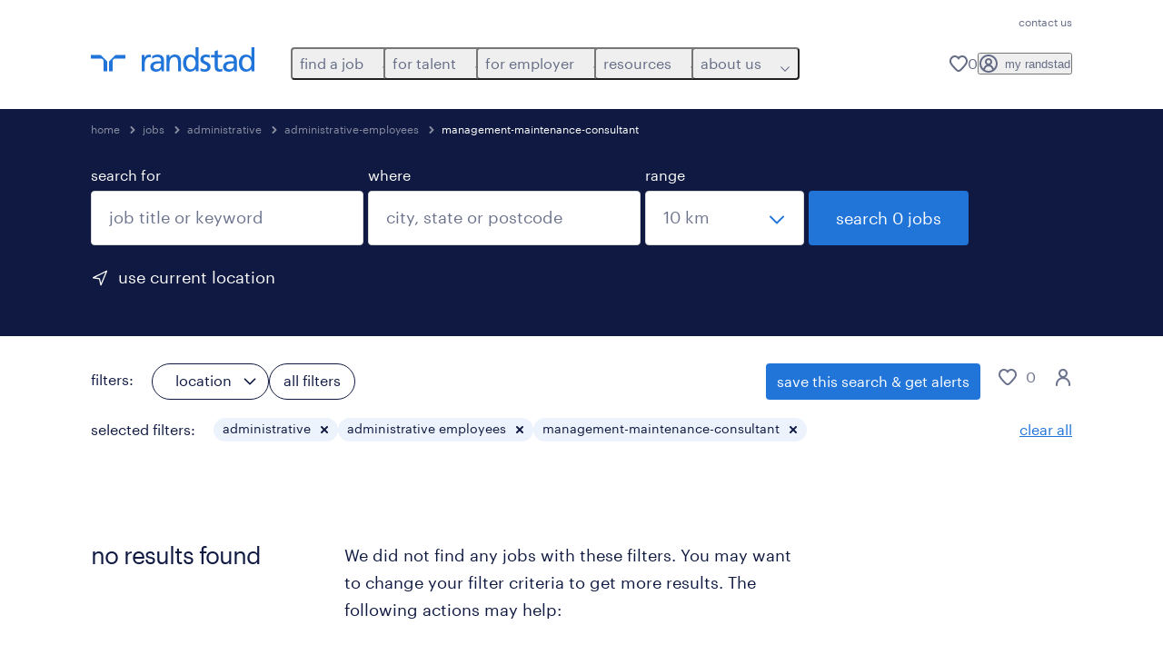

--- FILE ---
content_type: text/html; charset=utf-8
request_url: https://www.randstad.in/jobs/s-administrative/s2-administrative-employees/r-management-maintenance-consultant/
body_size: 129424
content:
<!DOCTYPE html><html lang="en"><head><meta charSet="utf-8"/><meta name="viewport" content="width=device-width, initial-scale=1"/><link rel="stylesheet" href="/jobs-app/_next/static/css/948d45c932eaf866.css" data-precedence="next"/><link rel="stylesheet" href="/jobs-app/_next/static/css/709421c5a176c03b.css" data-precedence="next"/><link rel="stylesheet" href="/jobs-app/_next/static/css/fb03e93a89d38928.css" data-precedence="next"/><link rel="stylesheet" href="/jobs-app/_next/static/css/1a3df937c7931d2b.css" data-precedence="next"/><link rel="stylesheet" href="/jobs-app/_next/static/css/f34a5ef795fbefa9.css" data-precedence="next"/><link rel="stylesheet" href="/jobs-app/_next/static/css/071da008afae016f.css" data-precedence="next"/><link rel="stylesheet" href="/jobs-app/_next/static/css/80625c47ca4f2b88.css" data-precedence="next"/><link rel="preload" as="script" fetchPriority="low" href="/jobs-app/_next/static/chunks/webpack-af7e9b5a69a389d0.js"/><script src="/jobs-app/_next/static/chunks/framework-27fcbc0d-43f20ff7a1779128.js" async=""></script><script src="/jobs-app/_next/static/chunks/framework-4a7382ad-0814878068fc0a1f.js" async=""></script><script src="/jobs-app/_next/static/chunks/framework-4c7823de-db9f56a07e6b6ee8.js" async=""></script><script src="/jobs-app/_next/static/chunks/framework-4497f2ad-ccc9ef0dd6f579c8.js" async=""></script><script src="/jobs-app/_next/static/chunks/framework-359a1f64-dd3374f9ac1092b9.js" async=""></script><script src="/jobs-app/_next/static/chunks/framework-861a245a-35b88edc3866e03d.js" async=""></script><script src="/jobs-app/_next/static/chunks/framework-6808aa01-ace5609068394215.js" async=""></script><script src="/jobs-app/_next/static/chunks/framework-351e52ed-3a67a58d29451bba.js" async=""></script><script src="/jobs-app/_next/static/chunks/framework-49a7e832-96427e89e0bb1ec6.js" async=""></script><script src="/jobs-app/_next/static/chunks/framework-ff30e0d3-6b4bbff6a7a16639.js" async=""></script><script src="/jobs-app/_next/static/chunks/framework-cfb98476-9c4691090b01a172.js" async=""></script><script src="/jobs-app/_next/static/chunks/framework-a6f90180-b35833900b667c9c.js" async=""></script><script src="/jobs-app/_next/static/chunks/framework-d91c2bd6-c20e3a9da22be32f.js" async=""></script><script src="/jobs-app/_next/static/chunks/framework-9a66d3c2-0ba1d603627e835a.js" async=""></script><script src="/jobs-app/_next/static/chunks/framework-2898f16f-259a52575f282e9a.js" async=""></script><script src="/jobs-app/_next/static/chunks/framework-36598b9c-62401ffad6abbef5.js" async=""></script><script src="/jobs-app/_next/static/chunks/framework-8cbd2506-c500ead459d03e3d.js" async=""></script><script src="/jobs-app/_next/static/chunks/commons-f3956634-22583ae08b891234.js" async=""></script><script src="/jobs-app/_next/static/chunks/commons-504cf0ea-1abf0db3043ef654.js" async=""></script><script src="/jobs-app/_next/static/chunks/commons-59c646a6-138b3fd0c565671c.js" async=""></script><script src="/jobs-app/_next/static/chunks/commons-1f389510-362177247c864697.js" async=""></script><script src="/jobs-app/_next/static/chunks/commons-f88dba18-4398f2fd0fef8725.js" async=""></script><script src="/jobs-app/_next/static/chunks/commons-37a93c5f-26363d6f72a6b47a.js" async=""></script><script src="/jobs-app/_next/static/chunks/commons-f945abb9-e5a399ec62b36de8.js" async=""></script><script src="/jobs-app/_next/static/chunks/commons-906c0a89-93474f88dfa9e04a.js" async=""></script><script src="/jobs-app/_next/static/chunks/commons-496fbd4a-453d8a5107550618.js" async=""></script><script src="/jobs-app/_next/static/chunks/main-app-e5244ff3fb1b7c52.js" async=""></script><script src="/jobs-app/_next/static/chunks/styles-11665e6c5d68ff65.js" async=""></script><script src="/jobs-app/_next/static/chunks/app/layout-d8602fd1ca76629e.js" async=""></script><script src="/jobs-app/_next/static/chunks/ffw-components-282ff2a0-c55e9c6075e83db5.js" async=""></script><script src="/jobs-app/_next/static/chunks/ffw-components-fa3c6941-d1e579ab6795ccbc.js" async=""></script><script src="/jobs-app/_next/static/chunks/ffw-components-af1a11b6-98717398c3f0b858.js" async=""></script><script src="/jobs-app/_next/static/chunks/ffw-components-49d44471-122d72de0ac33134.js" async=""></script><script src="/jobs-app/_next/static/chunks/ffw-orbit-536af774-ff82cfcf49089fcc.js" async=""></script><script src="/jobs-app/_next/static/chunks/ffw-orbit-76e5a6e8-12dbf6a7825ff716.js" async=""></script><script src="/jobs-app/_next/static/chunks/npm.commons.utils-e0f8eb27-39bc122e509a9a8f.js" async=""></script><script src="/jobs-app/_next/static/chunks/npm.commons.utils-15a45227-dd7bc914e24c6d9b.js" async=""></script><script src="/jobs-app/_next/static/chunks/npm.axios-89cc66c636b00c1d.js" async=""></script><script src="/jobs-app/_next/static/chunks/npm.iconv-lite-7cf423450a03e7e6.js" async=""></script><script src="/jobs-app/_next/static/chunks/npm.i18next-67bc23287c364c70.js" async=""></script><script src="/jobs-app/_next/static/chunks/npm.buffer-bde4709a9f36abf2.js" async=""></script><script src="/jobs-app/_next/static/chunks/npm.needle-d1d7644ca879199d.js" async=""></script><script src="/jobs-app/_next/static/chunks/npm.sax-e16ebc7278bd65bf.js" async=""></script><script src="/jobs-app/_next/static/chunks/npm.axios-cache-interceptor-f53f309c442bb49c.js" async=""></script><script src="/jobs-app/_next/static/chunks/npm.assert-264f66a65fa22df2.js" async=""></script><script src="/jobs-app/_next/static/chunks/npm.splunk-logging-22d1eb06ff0d8eb3.js" async=""></script><script src="/jobs-app/_next/static/chunks/npm.gql-query-builder-15e961da7316e964.js" async=""></script><script src="/jobs-app/_next/static/chunks/npm.react-i18next-c2cb10c35534dc31.js" async=""></script><script src="/jobs-app/_next/static/chunks/npm.util-c8dc522383a4f47a.js" async=""></script><script src="/jobs-app/_next/static/chunks/npm.cookies-next-c2230bf05806e0ea.js" async=""></script><script src="/jobs-app/_next/static/chunks/npm.react-aria-520a154c-c1bd21555ee17d0d.js" async=""></script><script src="/jobs-app/_next/static/chunks/npm.react-aria-36496b81-5da6c5b1ad71ad85.js" async=""></script><script src="/jobs-app/_next/static/chunks/npm.rel-68497049d4671cf3.js" async=""></script><script src="/jobs-app/_next/static/chunks/npm.internationalized-b06a3eeae5732388.js" async=""></script><script src="/jobs-app/_next/static/chunks/npm.react-stately-2776bc05769a9e82.js" async=""></script><script src="/jobs-app/_next/static/chunks/npm.rc-component-be216a3a1769c11a.js" async=""></script><script src="/jobs-app/_next/static/chunks/npm.tailwind-merge-75aa1b2a40d67d61.js" async=""></script><script src="/jobs-app/_next/static/chunks/npm.rc-motion-05a40b426136aeb5.js" async=""></script><script src="/jobs-app/_next/static/chunks/app/%5Blocale%5D/layout-921d0b0102c2163d.js" async=""></script><script src="/jobs-app/_next/static/chunks/npm.libphonenumber-js-e0104883-798854bde1a74453.js" async=""></script><script src="/jobs-app/_next/static/chunks/npm.libphonenumber-js-11f025ec-4e2f172854eb1636.js" async=""></script><script src="/jobs-app/_next/static/chunks/npm.libphonenumber-js-5d38db2d-25acf640b7991176.js" async=""></script><script src="/jobs-app/_next/static/chunks/npm.yup-af702c18b295e6c5.js" async=""></script><script src="/jobs-app/_next/static/chunks/684-1f718c05e7bdf8ab.js" async=""></script><script src="/jobs-app/_next/static/chunks/app/%5Blocale%5D/job-search/%5B%5B...searchParams%5D%5D/page-1cf71a95cffd6f6f.js" async=""></script><link rel="preload" href="/jobs-app/src/assets/img/icons.svg?v=jobs-app_1768301138747" as="image"/><link rel="preload" href="/jobs-app/src/assets/img/randstad.svg?v=jobs-app_1768301138747" as="image"/><link rel="preload" href="/themes/custom/bluex/dist/assets/font/Graphik-Regular.woff2" as="font" type="font/woff2" crossorigin=""/><title>management-maintenance-consultant Jobs &amp; Vacancies | Randstad</title><meta name="description" content="Search for management-maintenance-consultant jobs and find your favorite management-maintenance-consultant job offer with Randstad. Discover all the 0 vacancies for management-maintenance-consultant across india and apply now."/><meta name="robots" content="noindex, follow"/><link rel="canonical" href="https://www.randstad.in/jobs/s-administrative/s2-administrative-employees/r-management-maintenance-consultant/"/><meta property="og:title" content="management-maintenance-consultant Jobs &amp; Vacancies | Randstad"/><meta property="og:description" content="Search for management-maintenance-consultant jobs and find your favorite management-maintenance-consultant job offer with Randstad. Discover all the 0 vacancies for management-maintenance-consultant across india and apply now."/><meta property="og:url" content="https://www.randstad.in/jobs/s-administrative/s2-administrative-employees/r-management-maintenance-consultant/"/><meta property="og:image" content="https://www.randstad.in/jobs-app/src/assets/img/randstad-partner-for-talents.jpg"/><meta name="twitter:card" content="summary_large_image"/><meta name="twitter:title" content="management-maintenance-consultant Jobs &amp; Vacancies | Randstad"/><meta name="twitter:description" content="Search for management-maintenance-consultant jobs and find your favorite management-maintenance-consultant job offer with Randstad. Discover all the 0 vacancies for management-maintenance-consultant across india and apply now."/><meta name="twitter:image" content="https://www.randstad.in/jobs-app/src/assets/img/randstad-partner-for-talents.jpg"/><link rel="icon" href="/jobs-app/favicon.ico"/><script src="/jobs-app/_next/static/chunks/polyfills-42372ed130431b0a.js" noModule=""></script></head><body><div class="rel_base rel_megamenu rel_relative rel_z-10 rel_bg-default lg:rel_flex lg:rel_items-center" data-rel-theme="light-default"><div class="lg:rel_container lg:rel_mx-auto lg:rel_grid lg:rel_grid-cols-[1fr_min-content] lg:rel_flex-wrap xl:rel_flex max-lg:[&amp;_a]:rel_no-underline" style="overflow:hidden;visibility:hidden"><div class="rel_w-full lg:rel_pb-6 lg:rel_pt-2"><div class="rel_mx-auto rel_hidden rel_gap-x-6 rel_pb-1 rel_pt-2 rel_text-link-xs lg:rel_flex lg:rel_w-full lg:rel_justify-end"><a href="/contact-us/" class="!rel_text-on-bg-default-subtle rel_underline hover:!rel_text-on-bg-default-link-hover active:!rel_text-on-bg-default-link-pressed">contact us</a></div><div class="rel_box-content rel_flex rel_items-center rel_gap-x-2 rel_py-3 max-lg:rel_pl-6 max-lg:rel_pr-4 lg:rel_grid lg:rel_grid-cols-[auto_minmax(min-content,1fr)_auto] lg:rel_gap-0 lg:rel_border-none lg:rel_pt-4 lg:rel_pb-2"><div class="rel_inline-flex lg:rel_self-start lg:rel_pr-10"><a href="/" class="rel_megamenu__logo-link rel_inline-flex rel_object-left lg:rel_flex-shrink-0 lg:rel_self-start"><svg xmlns="http://www.w3.org/2000/svg" viewBox="0 0 205 30.64"><title>randstad</title><path d="M15.95,30.32H20.5V18.87a2.26,2.26,0,0,0-.67-1.62l-6.75-6.75a2.25,2.25,0,0,0-1.62-.67H0v4.56H12.53a3.42,3.42,0,0,1,3.42,3.42Z" transform="translate(0 -0.18)"></path><path d="M27.28,30.32H22.72V18.87a2.26,2.26,0,0,1,.67-1.62l6.75-6.75a2.25,2.25,0,0,1,1.62-.67H43.22v4.56H30.69a3.42,3.42,0,0,0-3.42,3.42Z" transform="translate(0 -0.18)"></path><path d="M63.8,9.82h3.52V13h.08a6.24,6.24,0,0,1,5.34-3.66,10.69,10.69,0,0,1,2.49.28V13a5.6,5.6,0,0,0-2.09-.36c-3.38,0-5.59,3.22-5.59,8.37v9.33H63.8Z" transform="translate(0 -0.18)"></path><path d="M179.24,22.35c0,3.09-2,5.44-5.7,5.44-1.72,0-3.81-1.18-3.81-3.36,0-3.65,5.06-4,7.1-4,.8,0,1.6.08,2.41.08Zm-11-7.87a9.52,9.52,0,0,1,5.94-2.13c3.77,0,5.05,1.84,5.05,5.38-1.48-.08-2.53-.08-4-.08-3.89,0-9.52,1.6-9.52,6.75,0,4.5,3.1,6.42,7.51,6.42a7.6,7.6,0,0,0,6.34-3.11h.08v2.61H183V17.79c0-5.6-2.36-8.47-8.21-8.47A13.1,13.1,0,0,0,168,11.24Z" transform="translate(0 -0.18)"></path><path d="M88,22.35c0,3.09-2,5.44-5.7,5.44-1.73,0-3.81-1.18-3.81-3.36,0-3.65,5.06-4,7.1-4,.8,0,1.6.08,2.41.08ZM77,14.48A9.52,9.52,0,0,1,83,12.35c3.77,0,5.06,1.84,5.06,5.38-1.48-.08-2.53-.08-4-.08-3.89,0-9.52,1.6-9.52,6.75,0,4.5,3.1,6.42,7.51,6.42a7.6,7.6,0,0,0,6.34-3.11h.08v2.61H91.8V17.79c0-5.6-2.36-8.47-8.21-8.47a13.1,13.1,0,0,0-6.74,1.92Z" transform="translate(0 -0.18)"></path><path d="M94.88,9.82h3.64V13h.08a7.39,7.39,0,0,1,6.73-3.72c5.31,0,7.66,3.28,7.66,8.79V30.32h-3.76V19.69c0-4.79-1-7.13-4.35-7.33-4.31,0-6.24,3.47-6.24,8.48v9.48H94.88Z" transform="translate(0 -0.18)"></path><path d="M137.55,26.33a10.06,10.06,0,0,0,4.7,1.45c1.72,0,3.85-.73,3.85-2.95,0-3.76-8.87-3.43-8.87-9.21,0-4.27,3.18-6.31,7.23-6.31a15.49,15.49,0,0,1,4.7.81l-.32,3.27a11,11,0,0,0-4-1.05c-1.92,0-3.61.81-3.61,2.51,0,4.2,8.87,3,8.87,9.58,0,4.39-3.5,6.39-7.15,6.39a11.84,11.84,0,0,1-5.62-1.12Z" transform="translate(0 -0.18)"></path><path d="M164.48,12.85h-5.43V24.11c0,2.38,1.45,3.67,3.17,3.67a4.65,4.65,0,0,0,2.57-.73v3.2a11.94,11.94,0,0,1-3.21.56c-3.89,0-6.29-1.83-6.29-5.94v-12h-4.62v-3h4.62V5.08l3.76-1.2V9.82h5.43Z" transform="translate(0 -0.18)"></path><path d="M189.56,20c-.08-3.76,1.53-7.64,5.62-7.64s6.06,3.92,6.06,7.76c0,3.43-1.77,7.68-6,7.68C191.17,27.79,189.48,23.22,189.56,20ZM201.4,30.32H205V.18h-3.76V12.6h-.08C200,10.72,198,9.32,194.38,9.32c-5.94,0-8.84,4.85-8.84,10.37s2.61,11.13,8.8,11.13a8.22,8.22,0,0,0,7-3.36h.08Z" transform="translate(0 -0.18)"></path><path d="M119.57,20c-.08-3.76,1.53-7.64,5.62-7.64s6.06,3.92,6.06,7.76c0,3.43-1.77,7.68-6,7.68C121.17,27.79,119.48,23.22,119.57,20Zm11.84,10.33H135V.18h-3.76V12.6h-.08C130,10.72,128,9.32,124.38,9.32c-5.94,0-8.84,4.85-8.84,10.37s2.61,11.13,8.8,11.13a8.22,8.22,0,0,0,7-3.36h.08Z" transform="translate(0 -0.18)"></path></svg></a></div><div class="rel_hidden lg:rel_block"><div class="lg:rel_inline-flex"><nav aria-label="main"><ul class="rel_flex rel_flex-col lg:rel_flex-row lg:rel_gap-2"><li><button aria-haspopup="true" aria-expanded="false" class="rel_megamenu__l1-btn rel_group">find a job<span class="rel_megamenu__btn-icon-wrap"><svg viewBox="0 0 20 20" class="rel_megamenu__btn-icon rel_megamenu__l1-btn-icon" xmlns="http://www.w3.org/2000/svg" aria-hidden="true"><path d="M18,6.5c0,0.3-0.1,0.5-0.3,0.7l-7,7c-0.4,0.4-1,0.4-1.4,0l-7-7c-0.4-0.4-0.4-1,0-1.4c0.4-0.4,1-0.4,1.4,0l6.3,6.3l6.3-6.3c0.4-0.4,1-0.4,1.4,0C17.9,6,18,6.2,18,6.5"></path></svg></span></button><div class="rel_fixed rel_left-0 rel_hidden rel_h-full rel_w-full lg:rel_mt-3"></div><div class="rel_megamenu__menu rel_hidden lg:rel_-mt-6" data-rel-mega-menu="true"><div class="rel_relative rel_w-full lg:rel_container lg:rel_mx-auto"><div class="rel_sticky rel_top-0 rel_h-px rel_border-t rel_border-default max-lg:rel_hidden"></div><div class="lg:rel_flex lg:rel_gap-x-1"><div class="rel_order-2 rel_hidden rel_flex-shrink-0 lg:rel_block"><button type="button" aria-label="close menu" class="rel_megamenu__close-btn"><span class="rel_size-[20px]"><svg viewBox="0 0 20 20" class="rel_fill-icon-on-bg-tertiary-idle" xmlns="http://www.w3.org/2000/svg" aria-hidden="true"><path d="M11.4141,10 L17.7071,3.707 C18.0981,3.316 18.0981,2.684 17.7071,2.293 C17.3161,1.902 16.6841,1.902 16.2931,2.293 L10.0001,8.586 L3.7071,2.293 C3.3161,1.902 2.6841,1.902 2.2931,2.293 C1.9021,2.684 1.9021,3.316 2.2931,3.707 L8.5861,10 L2.2931,16.293 C1.9021,16.684 1.9021,17.316 2.2931,17.707 C2.4881,17.902 2.7441,18 3.0001,18 C3.2561,18 3.5121,17.902 3.7071,17.707 L10.0001,11.414 L16.2931,17.707 C16.4881,17.902 16.7441,18 17.0001,18 C17.2561,18 17.5121,17.902 17.7071,17.707 C18.0981,17.316 18.0981,16.683 17.7071,16.292 L11.4141,10 Z"></path></svg></span></button></div><ul class="rel_megamenu__menu-list"><li class="rel_megamenu__menu-item"><a href="/jobs/" class="rel_megamenu__l2-link">job search</a><ul class="rel_flex rel_flex-col rel_megamenu__l3-list"><li><a href="https://forms.gle/vdvwWLdSdfcGt1FQ9" class="rel_megamenu__l4-link">submit your cv</a></li><li><a href="/jobs/jt-contract/" class="rel_megamenu__l4-link">contract roles</a></li><li><a href="/find-a-job/current-job-openings/" class="rel_megamenu__l4-link">current job openings</a></li><li><a href="/jobs/s-business-management/s2-managing-directors/r-chief-executive-officer/" class="rel_megamenu__l4-link">cxo roles</a></li><li><a href="https://forms.gle/55zujr9c1uMuEwEc7" class="rel_megamenu__l4-link">job fairs</a></li><li><a href="/jobs/jt-permanent/" class="rel_megamenu__l4-link">permanent roles</a></li></ul></li><li class="rel_megamenu__menu-item"><a href="/jobs/" class="rel_megamenu__l2-link">operational jobs</a><ul class="rel_flex rel_flex-col rel_megamenu__l3-list"><li><a href="/jobs/s-scientific-research/s2-rd-managers/r-engineering-director/" class="rel_megamenu__l4-link">engineering</a></li><li><a href="/jobs/s-production-assembly/s2-production-workers/r-manufacturing-assistants/" class="rel_megamenu__l4-link">manufacturing </a></li><li><a href="/jobs/s-work-planners-and-draughtsmen/s2-work-planners-and-draughtsmen/r-supply-chain-specialist/" class="rel_megamenu__l4-link">supply chain &amp; logistics</a></li></ul></li><li class="rel_megamenu__menu-item"><a href="/jobs/" class="rel_megamenu__l2-link">professional jobs</a><ul class="rel_flex rel_flex-col rel_megamenu__l3-list"><li><a href="/jobs/s-business-management/s2-business-and-administrative-services-managers/r-banker/" class="rel_megamenu__l4-link">banking sales</a></li><li><a href="/jobs/s-education-instruction/s2-education-managers/r-education-administrator-primary-education-secondary-education/" class="rel_megamenu__l4-link">education</a></li><li><a href="/jobs/s-finance/s2-accountants-and-bookkeepers/r-account-analyst/" class="rel_megamenu__l4-link">finance &amp; accounting</a></li><li><a href="/jobs/s-administrative/s2-data-entry-employees/r-healthcare-finder/" class="rel_megamenu__l4-link">healthcare</a></li><li><a href="/jobs/s-hr/s2-hr-employees/r-hr-executive/" class="rel_megamenu__l4-link">hr &amp; admin support</a></li><li><a href="/jobs/s-it/s2-software-and-application-developers/r-finance-ites-professionals/" class="rel_megamenu__l4-link">ites/gcc </a></li><li><a href="/jobs/s-legal/s2-lawyers/r-legal-advisor/" class="rel_megamenu__l4-link">legal &amp; compliance</a></li><li><a href="/jobs/s-remote-customer-service/s2-commercial-customer-service-workers/r-inside-sales-executive/" class="rel_megamenu__l4-link">sales &amp; marketing</a></li></ul></li><li class="rel_megamenu__menu-item"><a href="/career-advice/why-work-with-randstad/" class="rel_megamenu__l2-link">work with randstad</a><ul class="rel_flex rel_flex-col rel_megamenu__l3-list"><li><a href="/join-our-team/" class="rel_megamenu__l4-link">join our team</a></li><li><a href="https://randstadjobs.ceipal.com/Jobs/signin" class="rel_megamenu__l4-link">my randstad</a></li><li><a href="https://docs.google.com/forms/d/e/1FAIpQLSfUpjdiKM2ilsRX_00X_oP8tWbDhgoMFPHAoMqAcpyy_4KFJw/viewform?usp=pp_url&amp;entry_1156278888=Website&amp;entry_790319568=Website" class="rel_megamenu__l4-link">refer a friend</a></li></ul></li><li aria-hidden="true" class="rel_megamenu__l2-separator rel_col-span-4 rel_w-screen lg:max-xl:rel_block" role="separator"></li><li class="rel_megamenu__menu-item"><a href="/find-a-job/ongoing-hiring-drives/" class="rel_megamenu__l2-link">ongoing hiring drives</a><ul class="rel_flex rel_flex-col rel_megamenu__l3-list"><li><a href="https://www.randstad.in/job-seekers/areas-of-expertise/banking-finance-sales-jobs/" class="rel_megamenu__l4-link">banking finance and sales jobs</a></li><li><a href="/find-a-job/ongoing-hiring-drives/financial-product-sales-jobs/" class="rel_megamenu__l4-link">financial product sales jobs</a></li></ul></li></ul></div></div></div><div class="rel_my-1 rel_border-b rel_border-default lg:rel_hidden"></div></li><li><button aria-haspopup="true" aria-expanded="false" class="rel_megamenu__l1-btn rel_group">for talent<span class="rel_megamenu__btn-icon-wrap"><svg viewBox="0 0 20 20" class="rel_megamenu__btn-icon rel_megamenu__l1-btn-icon" xmlns="http://www.w3.org/2000/svg" aria-hidden="true"><path d="M18,6.5c0,0.3-0.1,0.5-0.3,0.7l-7,7c-0.4,0.4-1,0.4-1.4,0l-7-7c-0.4-0.4-0.4-1,0-1.4c0.4-0.4,1-0.4,1.4,0l6.3,6.3l6.3-6.3c0.4-0.4,1-0.4,1.4,0C17.9,6,18,6.2,18,6.5"></path></svg></span></button><div class="rel_fixed rel_left-0 rel_hidden rel_h-full rel_w-full lg:rel_mt-3"></div><div class="rel_megamenu__menu rel_hidden lg:rel_-mt-6" data-rel-mega-menu="true"><div class="rel_relative rel_w-full lg:rel_container lg:rel_mx-auto"><div class="rel_sticky rel_top-0 rel_h-px rel_border-t rel_border-default max-lg:rel_hidden"></div><div class="lg:rel_flex lg:rel_gap-x-1"><div class="rel_order-2 rel_hidden rel_flex-shrink-0 lg:rel_block"><button type="button" aria-label="close menu" class="rel_megamenu__close-btn"><span class="rel_size-[20px]"><svg viewBox="0 0 20 20" class="rel_fill-icon-on-bg-tertiary-idle" xmlns="http://www.w3.org/2000/svg" aria-hidden="true"><path d="M11.4141,10 L17.7071,3.707 C18.0981,3.316 18.0981,2.684 17.7071,2.293 C17.3161,1.902 16.6841,1.902 16.2931,2.293 L10.0001,8.586 L3.7071,2.293 C3.3161,1.902 2.6841,1.902 2.2931,2.293 C1.9021,2.684 1.9021,3.316 2.2931,3.707 L8.5861,10 L2.2931,16.293 C1.9021,16.684 1.9021,17.316 2.2931,17.707 C2.4881,17.902 2.7441,18 3.0001,18 C3.2561,18 3.5121,17.902 3.7071,17.707 L10.0001,11.414 L16.2931,17.707 C16.4881,17.902 16.7441,18 17.0001,18 C17.2561,18 17.5121,17.902 17.7071,17.707 C18.0981,17.316 18.0981,16.683 17.7071,16.292 L11.4141,10 Z"></path></svg></span></button></div><ul class="rel_megamenu__menu-list"><li class="rel_megamenu__menu-item"><a href="/for-talent/operational/" class="rel_megamenu__l2-link">operational</a><ul class="rel_flex rel_flex-col rel_megamenu__l3-list"><li><a href="/operational-career/engineering-jobs/" class="rel_megamenu__l4-link">engineering</a></li><li><a href="/operational-career/manufacturing-jobs/" class="rel_megamenu__l4-link">manufacturing</a></li><li><a href="/operational-career/supply-chain-and-logistics-jobs/" class="rel_megamenu__l4-link">supply chain &amp; logistics</a></li></ul></li><li class="rel_megamenu__menu-item"><a href="/for-talent/professional/" class="rel_megamenu__l2-link">professional</a><ul class="rel_flex rel_flex-col rel_megamenu__l3-list"><li><a href="/job-seekers/areas-of-expertise/banking-finance-sales/" class="rel_megamenu__l4-link">banking finance sales</a></li><li><a href="/job-seekers/areas-of-expertise/finance-and-accounting/" class="rel_megamenu__l4-link">finance &amp; accounting</a></li><li><a href="/job-seekers/areas-of-expertise/hr-and-support/" class="rel_megamenu__l4-link">hr &amp; support</a></li><li><a href="/job-seekers/areas-of-expertise/ites-and-gcc/" class="rel_megamenu__l4-link">ites/gcc</a></li><li><a href="/professional-career/legal-and-compliance-jobs/" class="rel_megamenu__l4-link">legal &amp; compliance</a></li><li><a href="/professional-career/pharma-healthcare-and-lifesciences-jobs/" class="rel_megamenu__l4-link">pharma healthcare &amp; lifesciences</a></li><li><a href="/professional-career/sales-and-marketing-jobs/" class="rel_megamenu__l4-link">sales &amp; trade marketing</a></li><li><a href="/professional-career/wholesale-and-retail-jobs/" class="rel_megamenu__l4-link">wholesale &amp; retail</a></li></ul></li><li class="rel_megamenu__menu-item"><a href="/job-seekers/areas-of-expertise/cxo-roles-hiring/" class="rel_megamenu__l2-link">executive (cxo roles)</a><ul class="rel_flex rel_flex-col rel_megamenu__l3-list"><li><a href="/job-seekers/areas-of-expertise/cxo-roles-hiring/#faq" class="rel_megamenu__l4-link">faqs</a></li><li><a href="/job-seekers/areas-of-expertise/cxo-roles-hiring/#join" class="rel_megamenu__l4-link">join talent pool</a></li><li><a href="/job-seekers/areas-of-expertise/cxo-roles-hiring/#latestjobs" class="rel_megamenu__l4-link">latest jobs</a></li></ul></li><li class="rel_megamenu__menu-item"><a href="/employers/areas-of-expertise/randstad-digital/" class="rel_megamenu__l2-link">digital</a><ul class="rel_flex rel_flex-col rel_megamenu__l3-list"><li><a href="https://www.randstaddigital.com/expertise/cloud/" target="_blank" class="rel_megamenu__l4-link">cloud &amp; infrastructure</a></li><li><a href="https://www.randstaddigital.com/expertise/customer-experience/" target="_blank" class="rel_megamenu__l4-link">customer experience</a></li><li><a href="https://www.randstaddigital.com/expertise/data-analytics/" target="_blank" class="rel_megamenu__l4-link">data &amp; analytics</a></li><li><a href="https://www.randstaddigital.com/expertise/digital-product-engineering/" target="_blank" class="rel_megamenu__l4-link">digital product &amp; engineering</a></li></ul></li><li aria-hidden="true" class="rel_megamenu__l2-separator rel_col-span-4 rel_w-screen lg:max-xl:rel_block" role="separator"></li><li class="rel_megamenu__menu-item"><a href="/career-advice/" class="rel_megamenu__l2-link">career advice</a><ul class="rel_flex rel_flex-col rel_megamenu__l3-list"><li><a href="/job-seeker/job-scams/" class="rel_megamenu__l4-link">beware of job scams</a></li><li><a href="/career-advice/career-tests/" class="rel_megamenu__l4-link">career tests</a></li><li><a href="/career-advice/career-tips/" class="rel_megamenu__l4-link">career tips</a></li><li><a href="/career-advice/job-interviews/" class="rel_megamenu__l4-link">interview tips</a></li><li><a href="/job-seeker/job-profiles/" class="rel_megamenu__l4-link">job profiles</a></li><li><a href="/career-advice/job-search-strategy/" class="rel_megamenu__l4-link">job search advice</a></li><li><a href="/job-seeker/job-seeker-toolkit/" class="rel_megamenu__l4-link">job seeker toolkit</a></li><li><a href="/career-advice/resume/" class="rel_megamenu__l4-link">resume tips </a></li></ul></li><li class="rel_megamenu__menu-item"><a href="https://www.randstad.in/for-talent/randstad-bridging-futures-program/" class="rel_megamenu__l2-link">randstad bridging futures program</a><ul class="rel_flex rel_flex-col rel_megamenu__l3-list"><li><a href="https://www.randstad.in/for-talent/randstad-bridging-futures-program/for-talent/" class="rel_megamenu__l4-link">join our talent community</a></li><li><a href="/for-talent/randstad-bridging-futures-program/for-institutes/" class="rel_megamenu__l4-link">register your institute</a></li></ul></li></ul></div></div></div><div class="rel_my-1 rel_border-b rel_border-default lg:rel_hidden"></div></li><li><button aria-haspopup="true" aria-expanded="false" class="rel_megamenu__l1-btn rel_group">for employer<span class="rel_megamenu__btn-icon-wrap"><svg viewBox="0 0 20 20" class="rel_megamenu__btn-icon rel_megamenu__l1-btn-icon" xmlns="http://www.w3.org/2000/svg" aria-hidden="true"><path d="M18,6.5c0,0.3-0.1,0.5-0.3,0.7l-7,7c-0.4,0.4-1,0.4-1.4,0l-7-7c-0.4-0.4-0.4-1,0-1.4c0.4-0.4,1-0.4,1.4,0l6.3,6.3l6.3-6.3c0.4-0.4,1-0.4,1.4,0C17.9,6,18,6.2,18,6.5"></path></svg></span></button><div class="rel_fixed rel_left-0 rel_hidden rel_h-full rel_w-full lg:rel_mt-3"></div><div class="rel_megamenu__menu rel_hidden lg:rel_-mt-6" data-rel-mega-menu="true"><div class="rel_relative rel_w-full lg:rel_container lg:rel_mx-auto"><div class="rel_sticky rel_top-0 rel_h-px rel_border-t rel_border-default max-lg:rel_hidden"></div><div class="lg:rel_flex lg:rel_gap-x-1"><div class="rel_order-2 rel_hidden rel_flex-shrink-0 lg:rel_block"><button type="button" aria-label="close menu" class="rel_megamenu__close-btn"><span class="rel_size-[20px]"><svg viewBox="0 0 20 20" class="rel_fill-icon-on-bg-tertiary-idle" xmlns="http://www.w3.org/2000/svg" aria-hidden="true"><path d="M11.4141,10 L17.7071,3.707 C18.0981,3.316 18.0981,2.684 17.7071,2.293 C17.3161,1.902 16.6841,1.902 16.2931,2.293 L10.0001,8.586 L3.7071,2.293 C3.3161,1.902 2.6841,1.902 2.2931,2.293 C1.9021,2.684 1.9021,3.316 2.2931,3.707 L8.5861,10 L2.2931,16.293 C1.9021,16.684 1.9021,17.316 2.2931,17.707 C2.4881,17.902 2.7441,18 3.0001,18 C3.2561,18 3.5121,17.902 3.7071,17.707 L10.0001,11.414 L16.2931,17.707 C16.4881,17.902 16.7441,18 17.0001,18 C17.2561,18 17.5121,17.902 17.7071,17.707 C18.0981,17.316 18.0981,16.683 17.7071,16.292 L11.4141,10 Z"></path></svg></span></button></div><ul class="rel_megamenu__menu-list"><li class="rel_megamenu__menu-item"><a href="/employers/request-a-call-back/" class="rel_megamenu__l2-link">submit a vacancy</a><ul class="rel_flex rel_flex-col rel_megamenu__l3-list"><li><a href="/employers/request-a-call-back/" class="rel_megamenu__l4-link">request a callback</a></li></ul></li><li class="rel_megamenu__menu-item"><a href="/employers/operational/" class="rel_megamenu__l2-link">operational</a><ul class="rel_flex rel_flex-col rel_megamenu__l3-list"><li><a href="/employers/areas-of-expertise/engineering/" class="rel_megamenu__l4-link">engineering</a></li><li><a href="/employers/areas-of-expertise/manufacturing/" class="rel_megamenu__l4-link">manufacturing</a></li><li><a href="/employers/areas-of-expertise/supply-chain-and-logistics/" class="rel_megamenu__l4-link">supply chain &amp; logistics</a></li></ul></li><li class="rel_megamenu__menu-item"><a href="/employers/professional/" class="rel_megamenu__l2-link">professional</a><ul class="rel_flex rel_flex-col rel_megamenu__l3-list"><li><a href="/professional-services/banking-finance-sales-recruitment/" class="rel_megamenu__l4-link">banking finance sales</a></li><li><a href="/employers/areas-of-expertise/finance-and-accounting/" class="rel_megamenu__l4-link">finance &amp; accounting</a></li><li><a href="/employers/areas-of-expertise/hr-and-support/" class="rel_megamenu__l4-link">hr &amp; support</a></li><li><a href="/employers/areas-of-expertise/ites-gcc/" class="rel_megamenu__l4-link">ites/gcc</a></li><li><a href="/professional-services/legal-and-compliance-recruitment/" class="rel_megamenu__l4-link">legal &amp; compliance</a></li><li><a href="/employers/areas-of-expertise/pharma-healthcare-and-lifesciences/" class="rel_megamenu__l4-link">pharma, healthcare &amp; lifesciences</a></li><li><a href="/employers/our-solutions/sales-and-trade-marketing/" class="rel_megamenu__l4-link">sales &amp; trade marketing</a></li><li><a href="/professional-services/wholesale-and-retail-recruitment/" class="rel_megamenu__l4-link">wholesale &amp; retail</a></li></ul></li><li class="rel_megamenu__menu-item"><a href="/randstad-digital/" target="_blank" class="rel_megamenu__l2-link">digital</a><ul class="rel_flex rel_flex-col rel_megamenu__l3-list"><li><a href="https://www.randstaddigital.com/approach/global-talent-centers/" target="_blank" class="rel_megamenu__l4-link">global talent centers</a></li><li><a href="https://www.randstaddigital.com/approach/managed-solutions/" target="_blank" class="rel_megamenu__l4-link">managed solutions</a></li><li><a href="https://www.randstaddigital.com/approach/talent-services/" target="_blank" class="rel_megamenu__l4-link">talent services</a></li></ul></li><li aria-hidden="true" class="rel_megamenu__l2-separator rel_col-span-4 rel_w-screen lg:max-xl:rel_block" role="separator"></li><li class="rel_megamenu__menu-item"><a href="/employers/our-solutions/randstad-enterprise/" target="_blank" class="rel_megamenu__l2-link">enterprise</a><ul class="rel_flex rel_flex-col rel_megamenu__l3-list"><li><a href="/employers/our-solutions/randstad-enterprise/#advisory" class="rel_megamenu__l4-link">advisory</a></li><li><a href="/employers/our-solutions/randstad-enterprise/#talent_acquisition" class="rel_megamenu__l4-link">talent acquisition</a></li><li><a href="/employers/our-solutions/randstad-enterprise/#talent_development" class="rel_megamenu__l4-link">talent development</a></li><li><a href="/employers/our-solutions/randstad-enterprise/#talent_transition" class="rel_megamenu__l4-link">talent transition</a></li></ul></li><li class="rel_megamenu__menu-item"><a href="/employers/our-solutions/" class="rel_megamenu__l2-link">our services</a><ul class="rel_flex rel_flex-col rel_megamenu__l3-list"><li><a href="https://www.randstad.in/employers/our-solutions/executive-search/" class="rel_megamenu__l4-link">executive search</a></li><li><a href="/employers/our-solutions/hire-to-retire/" class="rel_megamenu__l4-link">hire-to-retire</a></li><li><a href="/employers/our-solutions/managed-services/" class="rel_megamenu__l4-link">managed services</a></li><li><a href="/employers/our-solutions/payroll-services/" class="rel_megamenu__l4-link">payroll</a></li><li><a href="/employers/our-solutions/permanent-recruitment/" class="rel_megamenu__l4-link">perm recruitment</a></li><li><a href="/employers/our-solutions/talent-acquisition-and-management-specialist/" class="rel_megamenu__l4-link">talent acquisition </a></li><li><a href="/employers/our-solutions/talent-export/" class="rel_megamenu__l4-link">talent export</a></li><li><a href="/services/flexible-staffing/" class="rel_megamenu__l4-link">temp recruitment</a></li><li><a href="/employers/our-solutions/workforce-advisory/" class="rel_megamenu__l4-link">workforce advisory </a></li></ul></li></ul></div></div></div><div class="rel_my-1 rel_border-b rel_border-default lg:rel_hidden"></div></li><li><button aria-haspopup="true" aria-expanded="false" class="rel_megamenu__l1-btn rel_group">resources<span class="rel_megamenu__btn-icon-wrap"><svg viewBox="0 0 20 20" class="rel_megamenu__btn-icon rel_megamenu__l1-btn-icon" xmlns="http://www.w3.org/2000/svg" aria-hidden="true"><path d="M18,6.5c0,0.3-0.1,0.5-0.3,0.7l-7,7c-0.4,0.4-1,0.4-1.4,0l-7-7c-0.4-0.4-0.4-1,0-1.4c0.4-0.4,1-0.4,1.4,0l6.3,6.3l6.3-6.3c0.4-0.4,1-0.4,1.4,0C17.9,6,18,6.2,18,6.5"></path></svg></span></button><div class="rel_fixed rel_left-0 rel_hidden rel_h-full rel_w-full lg:rel_mt-3"></div><div class="rel_megamenu__menu rel_hidden lg:rel_-mt-6" data-rel-mega-menu="true"><div class="rel_relative rel_w-full lg:rel_container lg:rel_mx-auto"><div class="rel_sticky rel_top-0 rel_h-px rel_border-t rel_border-default max-lg:rel_hidden"></div><div class="lg:rel_flex lg:rel_gap-x-1"><div class="rel_order-2 rel_hidden rel_flex-shrink-0 lg:rel_block"><button type="button" aria-label="close menu" class="rel_megamenu__close-btn"><span class="rel_size-[20px]"><svg viewBox="0 0 20 20" class="rel_fill-icon-on-bg-tertiary-idle" xmlns="http://www.w3.org/2000/svg" aria-hidden="true"><path d="M11.4141,10 L17.7071,3.707 C18.0981,3.316 18.0981,2.684 17.7071,2.293 C17.3161,1.902 16.6841,1.902 16.2931,2.293 L10.0001,8.586 L3.7071,2.293 C3.3161,1.902 2.6841,1.902 2.2931,2.293 C1.9021,2.684 1.9021,3.316 2.2931,3.707 L8.5861,10 L2.2931,16.293 C1.9021,16.684 1.9021,17.316 2.2931,17.707 C2.4881,17.902 2.7441,18 3.0001,18 C3.2561,18 3.5121,17.902 3.7071,17.707 L10.0001,11.414 L16.2931,17.707 C16.4881,17.902 16.7441,18 17.0001,18 C17.2561,18 17.5121,17.902 17.7071,17.707 C18.0981,17.316 18.0981,16.683 17.7071,16.292 L11.4141,10 Z"></path></svg></span></button></div><ul class="rel_megamenu__menu-list"><li class="rel_megamenu__menu-item"><a href="/resources/workforce-insights/" class="rel_megamenu__l2-link">workforce insights</a><ul class="rel_flex rel_flex-col rel_megamenu__l3-list"><li><a href="/hr-news/workforce-insights/diversity-inclusion-report/" class="rel_megamenu__l4-link">ed&amp;i </a></li><li><a href="/hr-news/workforce-insights/employer-brand-research-reports/" class="rel_megamenu__l4-link">employer brand research </a></li><li><a href="/hr-news/workforce-insights/salary-trends-reports/" class="rel_megamenu__l4-link">salary trends </a></li><li><a href="/hr-news/workforce-insights/startup-hiring-trends-report-2023/" class="rel_megamenu__l4-link">startup hiring </a></li><li><a href="/hr-news/workforce-insights/talent-insights-reports/" class="rel_megamenu__l4-link">talent insights </a></li><li><a href="/hr-news/workforce-insights/talent-pulse-surveys/" class="rel_megamenu__l4-link">talent pulse surveys</a></li><li><a href="/hr-news/workforce-insights/randstad-workmonitor-reports/" class="rel_megamenu__l4-link">workmonitor</a></li></ul></li><li class="rel_megamenu__menu-item"><a href="/resources/testimonials/" class="rel_megamenu__l2-link">testimonials</a><ul class="rel_flex rel_flex-col rel_megamenu__l3-list"><li><a href="/resources/testimonials/#client_testimonials" class="rel_megamenu__l4-link">for employer</a></li><li><a href="/resources/testimonials/#candidate_testimonials" class="rel_megamenu__l4-link">for talent</a></li></ul></li><li class="rel_megamenu__menu-item"><a href="/about-us/randstad-india-podcast/" class="rel_megamenu__l2-link">audio library</a><ul class="rel_flex rel_flex-col rel_megamenu__l3-list"><li><a href="/about-us/randstad-india-podcast/#diversity" class="rel_megamenu__l4-link">diversity series</a></li><li><a href="/about-us/randstad-india-podcast/#mindmatters" class="rel_megamenu__l4-link">mind matters series</a></li></ul></li><li class="rel_megamenu__menu-item"><a href="/hr-news/all-articles/" class="rel_megamenu__l2-link">blogs</a><ul class="rel_flex rel_flex-col rel_megamenu__l3-list"><li><a href="/hr-news/all-articles/employer-branding/" class="rel_megamenu__l4-link">employer branding</a></li><li><a href="/hr-news/all-articles/hr-trends/" class="rel_megamenu__l4-link">hr trends</a></li><li><a href="/hr-news/all-articles/workforce-management/" class="rel_megamenu__l4-link">workforce management</a></li></ul></li><li aria-hidden="true" class="rel_megamenu__l2-separator rel_col-span-4 rel_w-screen lg:max-xl:rel_block" role="separator"></li><li class="rel_megamenu__menu-item"><a href="/resources/press-room/" class="rel_megamenu__l2-link">press room</a><ul class="rel_flex rel_flex-col rel_megamenu__l3-list"><li><a href="/about-us/press-room/industry-insights/" class="rel_megamenu__l4-link">industry insights</a></li><li><a href="/about-us/press-room/leader-bytes-randstad-in-news/" class="rel_megamenu__l4-link">randstad in the news</a></li></ul></li><li class="rel_megamenu__menu-item"><a href="/resources/case-studies/" class="rel_megamenu__l2-link">case studies</a></li></ul></div></div></div><div class="rel_my-1 rel_border-b rel_border-default lg:rel_hidden"></div></li><li><button aria-haspopup="true" aria-expanded="false" class="rel_megamenu__l1-btn rel_group">about us<span class="rel_megamenu__btn-icon-wrap"><svg viewBox="0 0 20 20" class="rel_megamenu__btn-icon rel_megamenu__l1-btn-icon" xmlns="http://www.w3.org/2000/svg" aria-hidden="true"><path d="M18,6.5c0,0.3-0.1,0.5-0.3,0.7l-7,7c-0.4,0.4-1,0.4-1.4,0l-7-7c-0.4-0.4-0.4-1,0-1.4c0.4-0.4,1-0.4,1.4,0l6.3,6.3l6.3-6.3c0.4-0.4,1-0.4,1.4,0C17.9,6,18,6.2,18,6.5"></path></svg></span></button><div class="rel_fixed rel_left-0 rel_hidden rel_h-full rel_w-full lg:rel_mt-3"></div><div class="rel_megamenu__menu rel_hidden lg:rel_-mt-6" data-rel-mega-menu="true"><div class="rel_relative rel_w-full lg:rel_container lg:rel_mx-auto"><div class="rel_sticky rel_top-0 rel_h-px rel_border-t rel_border-default max-lg:rel_hidden"></div><div class="lg:rel_flex lg:rel_gap-x-1"><div class="rel_order-2 rel_hidden rel_flex-shrink-0 lg:rel_block"><button type="button" aria-label="close menu" class="rel_megamenu__close-btn"><span class="rel_size-[20px]"><svg viewBox="0 0 20 20" class="rel_fill-icon-on-bg-tertiary-idle" xmlns="http://www.w3.org/2000/svg" aria-hidden="true"><path d="M11.4141,10 L17.7071,3.707 C18.0981,3.316 18.0981,2.684 17.7071,2.293 C17.3161,1.902 16.6841,1.902 16.2931,2.293 L10.0001,8.586 L3.7071,2.293 C3.3161,1.902 2.6841,1.902 2.2931,2.293 C1.9021,2.684 1.9021,3.316 2.2931,3.707 L8.5861,10 L2.2931,16.293 C1.9021,16.684 1.9021,17.316 2.2931,17.707 C2.4881,17.902 2.7441,18 3.0001,18 C3.2561,18 3.5121,17.902 3.7071,17.707 L10.0001,11.414 L16.2931,17.707 C16.4881,17.902 16.7441,18 17.0001,18 C17.2561,18 17.5121,17.902 17.7071,17.707 C18.0981,17.316 18.0981,16.683 17.7071,16.292 L11.4141,10 Z"></path></svg></span></button></div><ul class="rel_megamenu__menu-list"><li class="rel_megamenu__menu-item"><a href="/about-us/our-history/" class="rel_megamenu__l2-link">our history</a><ul class="rel_flex rel_flex-col rel_megamenu__l3-list"><li><a href="/about-us/dei-diversity-equity-inclusion/" class="rel_megamenu__l4-link">ed&amp;i</a></li><li><a href="/about-us/our-sponsorships/" class="rel_megamenu__l4-link">our sponsorships</a></li><li><a href="/about-us/sustainability/" class="rel_megamenu__l4-link">sustainability</a></li></ul></li><li class="rel_megamenu__menu-item"><a href="/our-offices/" class="rel_megamenu__l2-link">offices</a><ul class="rel_flex rel_flex-col rel_megamenu__l3-list"><li><a href="/our-offices/recruitment-agency-bengaluru_639/" class="rel_megamenu__l4-link">bengaluru</a></li><li><a href="/our-offices/recruitment-agency-chennai_638/" class="rel_megamenu__l4-link">chennai</a></li><li><a href="/our-offices/recruitment-agency-hyderabad_640/" class="rel_megamenu__l4-link">hyderabad</a></li><li><a href="/our-offices/recruitment-agency-kolkata_645/" class="rel_megamenu__l4-link">kolkata</a></li><li><a href="/our-offices/recruitment-agency-mumbai_641/" class="rel_megamenu__l4-link">mumbai</a></li><li><a href="https://www.randstad.in/our-offices/recruitment-agency-new-delhi_643/" class="rel_megamenu__l4-link">new delhi</a></li><li><a href="/our-offices/" class="rel_megamenu__l4-link">view all</a></li></ul></li></ul></div></div></div><div class="rel_my-1 rel_border-b rel_border-default lg:rel_hidden"></div></li></ul></nav></div></div><div class="rel_ml-auto rel_flex rel_items-center rel_gap-1 lg:rel_pl-6"><ul class="rel_inline-flex rel_items-center rel_gap-1 rel_text-paragraph-md lg:rel_gap-x-4 [&amp;_a]:rel_no-underline [&amp;_a]:rel_decoration-inherit"><li class="rel_flex" data-rel-saved-jobs=""><a href="/my-randstad/saved-jobs/" class="rel_group rel_inline-flex rel_items-center rel_whitespace-nowrap rel_p-2 !rel_text-on-bg-tertiary-idle lg:rel_gap-x-1 lg:rel_p-0 lg:!rel_text-on-bg-default-subtle lg:hover:!rel_text-on-bg-default-default max-lg:[&amp;_span:nth-child(2)]:rel_sr-only"><span class="rel_size-[20px]"><svg viewBox="0 0 20 20" class="rel_megamenu__action-icon lg:rel_fill-icon-on-bg-default-subtle lg:group-hover:rel_fill-icon-on-bg-default-default" xmlns="http://www.w3.org/2000/svg" aria-hidden="true"><path d="M9.99646 16.9998C10.5475 17.0168 11.0485 16.6808 11.2965 16.4488C11.6835 16.1338 11.9355 15.8768 12.2045 15.6058L12.4895 15.3208C13.2015 14.6008 13.9215 13.8308 14.6185 13.0428C15.4475 12.1048 16.0585 11.3588 16.5975 10.6228C16.8655 10.2458 17.1785 9.8068 17.4415 9.3228C17.5585 9.1258 17.6625 8.8978 17.7805 8.5928C17.8495 8.4048 17.9025 8.1858 17.9515 7.8818C18.1035 6.8628 17.9005 5.8178 17.3795 4.9548C16.8395 4.0438 15.9755 3.3798 15.0065 3.1258C14.0245 2.8588 12.9005 3.0348 12.0585 3.5848C11.6205 3.8658 11.2475 4.2188 10.9445 4.6378L10.0015 6.0588L9.03146 4.6068C8.74646 4.2138 8.36446 3.8538 7.93846 3.5838C7.08646 3.0318 5.96146 2.8578 4.99146 3.1258C4.01446 3.3858 3.15246 4.0518 2.61846 4.9568C2.09646 5.8268 1.89446 6.8708 2.05046 7.9028C2.09946 8.2008 2.15046 8.4128 2.22646 8.6188C2.33146 8.8908 2.43946 9.1248 2.54446 9.2998C2.82246 9.8078 3.13646 10.2478 3.41346 10.6368C3.94346 11.3598 4.55446 12.1068 5.38446 13.0468C6.10546 13.8588 6.80546 14.6068 7.52046 15.3308L7.77746 15.5868C8.04446 15.8558 8.30846 16.1218 8.64846 16.4038L8.81046 16.5288C8.97246 16.6568 9.08946 16.7488 9.27746 16.8388C9.49746 16.9438 9.73846 17.0368 9.99646 16.9998ZM10.0745 19.0008C10.0365 19.0008 9.99846 18.9998 9.96046 18.9988C9.44946 18.9688 8.90946 18.8778 8.42046 18.6458C8.02446 18.4578 7.77146 18.2568 7.56746 18.0958L7.41746 17.9788C6.96946 17.6108 6.65946 17.2988 6.35946 16.9978L6.10746 16.7458C5.35746 15.9878 4.63446 15.2138 3.88746 14.3738C3.01346 13.3828 2.36746 12.5928 1.79246 11.8088C1.47546 11.3638 1.12546 10.8718 0.806459 10.2898C0.659459 10.0428 0.507459 9.7178 0.355459 9.3248C0.197459 8.8958 0.124459 8.5228 0.0734593 8.2128C-0.150541 6.7088 0.142459 5.1938 0.899459 3.9328C1.69446 2.5868 2.99746 1.5868 4.46946 1.1958C5.98546 0.775802 7.69046 1.0398 9.01746 1.8998C9.37146 2.1248 9.70046 2.3858 10.0005 2.6808C10.2985 2.3878 10.6225 2.1298 10.9725 1.9048C12.2905 1.0438 13.9935 0.776802 15.5215 1.1938C16.9855 1.5768 18.2925 2.5748 19.0955 3.9268C19.8525 5.1828 20.1495 6.6978 19.9285 8.1898C19.8555 8.6308 19.7715 8.9668 19.6535 9.2948C19.4845 9.7298 19.3375 10.0468 19.1805 10.3118C18.8765 10.8698 18.5115 11.3818 18.2185 11.7938C17.6335 12.5918 16.9875 13.3828 16.1165 14.3678C15.3935 15.1848 14.6485 15.9808 13.9015 16.7368L13.6265 17.0128C13.3315 17.3118 13.0255 17.6198 12.6055 17.9578C12.0855 18.4478 11.1165 19.0008 10.0745 19.0008Z"></path></svg></span><span>0</span></a></li><li class="rel_relative rel_flex"><button data-rel-myprofile-trigger="" data-rs-popover-trigger="login-popover" aria-haspopup="dialog" aria-expanded="false" class="rel_group rel_cursor-pointer rel_items-center rel_text-on-bg-default-subtle lg:rel_flex rel_inline-flex rel_p-2 lg:rel_p-0 max-lg:[&amp;_span:nth-child(2)]:rel_sr-only"><span class="rel_inline-flex rel_flex-shrink-0 rel_items-center rel_justify-center rel_text-on-bg-default-subtle rel_text-link-xs"><svg viewBox="0 0 20 20" class="rel_size-[20px] lg:group-hover:rel_fill-icon-on-bg-default-default rel_fill-icon-on-bg-default-subtle" xmlns="http://www.w3.org/2000/svg" aria-hidden="true"><path d="M15.79,15.5044 C15.283,13.6094 13.872,12.0854 12.047,11.4204 C13.212,10.7204 14,9.4584 14,8.0004 C14,5.7914 12.209,4.0004 10,4.0004 C7.791,4.0004 6,5.7914 6,8.0004 C6,9.4584 6.788,10.7204 7.953,11.4204 C6.128,12.0854 4.717,13.6094 4.21,15.5044 C2.845,14.0684 2,12.1324 2,10.0004 C2,5.5884 5.589,2.0004 10,2.0004 C14.411,2.0004 18,5.5884 18,10.0004 C18,12.1324 17.155,14.0684 15.79,15.5044 M10,10.0004 C8.897,10.0004 8,9.1024 8,8.0004 C8,6.8974 8.897,6.0004 10,6.0004 C11.103,6.0004 12,6.8974 12,8.0004 C12,9.1024 11.103,10.0004 10,10.0004 M6.013,16.9254 C6.082,14.7794 7.838,13.0524 10,13.0524 C12.162,13.0524 13.918,14.7794 13.987,16.9254 C12.811,17.6054 11.452,18.0004 10,18.0004 C8.548,18.0004 7.188,17.6054 6.013,16.9254 M10,0.0004 C4.486,0.0004 0,4.4854 0,10.0004 C0,15.5144 4.486,20.0004 10,20.0004 C15.513,20.0004 20,15.5144 20,10.0004 C20,4.4854 15.513,0.0004 10,0.0004"></path></svg></span><span class="rel_ml-2 rel_items-center rel_whitespace-nowrap rel_p-2 group-hover:rel_text-on-bg-default-default group-hover:rel_underline group-active:rel_no-underline lg:rel_inline-flex lg:rel_items-center lg:rel_gap-x-2 lg:rel_p-0">my randstad</span></button></li></ul><button class="rel_ml-auto rel_inline-grid rel_cursor-pointer rel_place-items-center rel_p-2 lg:rel_hidden" aria-label="menu" aria-haspopup="dialog"><span class="rel_size-[20px]"><svg viewBox="0 0 20 20" class="rel_fill-icon-on-bg-tertiary-idle" xmlns="http://www.w3.org/2000/svg" aria-hidden="true"><path d="M18,11 L2,11 C1.447,11 1,10.552 1,10 C1,9.448 1.447,9 2,9 L18,9 C18.553,9 19,9.448 19,10 C19,10.552 18.553,11 18,11 Z M18,5 L2,5 C1.447,5 1,4.552 1,4 C1,3.448 1.447,3 2,3 L18,3 C18.553,3 19,3.448 19,4 C19,4.552 18.553,5 18,5 Z M18,17 L2,17 C1.447,17 1,16.552 1,16 C1,15.448 1.447,15 2,15 L18,15 C18.553,15 19,15.448 19,16 C19,16.552 18.553,17 18,17 Z"></path></svg></span></button></div></div></div></div></div><div role="dialog" class="rel_base rel_fixed rel_top-0 rel_z-10 rel_h-full rel_w-full rel_border-none rel_p-0 lg:rel_hidden rel_hidden" aria-label="navigation" aria-modal="true" data-rel-theme="light-default"><div class="rel_flex rel_h-full rel_flex-col"><div class="rel_relative rel_z-10 rel_box-content rel_flex rel_flex-shrink-0 rel_items-center rel_justify-between rel_gap-x-2 rel_border-b rel_border-default rel_bg-default rel_py-3 rel_pl-6 rel_pr-4"><a href="/" class="rel_megamenu__logo-link" aria-label="shared.components.megamenu.logo.title"><svg xmlns="http://www.w3.org/2000/svg" viewBox="0 0 205 30.64"><title>randstad</title><path d="M15.95,30.32H20.5V18.87a2.26,2.26,0,0,0-.67-1.62l-6.75-6.75a2.25,2.25,0,0,0-1.62-.67H0v4.56H12.53a3.42,3.42,0,0,1,3.42,3.42Z" transform="translate(0 -0.18)"></path><path d="M27.28,30.32H22.72V18.87a2.26,2.26,0,0,1,.67-1.62l6.75-6.75a2.25,2.25,0,0,1,1.62-.67H43.22v4.56H30.69a3.42,3.42,0,0,0-3.42,3.42Z" transform="translate(0 -0.18)"></path><path d="M63.8,9.82h3.52V13h.08a6.24,6.24,0,0,1,5.34-3.66,10.69,10.69,0,0,1,2.49.28V13a5.6,5.6,0,0,0-2.09-.36c-3.38,0-5.59,3.22-5.59,8.37v9.33H63.8Z" transform="translate(0 -0.18)"></path><path d="M179.24,22.35c0,3.09-2,5.44-5.7,5.44-1.72,0-3.81-1.18-3.81-3.36,0-3.65,5.06-4,7.1-4,.8,0,1.6.08,2.41.08Zm-11-7.87a9.52,9.52,0,0,1,5.94-2.13c3.77,0,5.05,1.84,5.05,5.38-1.48-.08-2.53-.08-4-.08-3.89,0-9.52,1.6-9.52,6.75,0,4.5,3.1,6.42,7.51,6.42a7.6,7.6,0,0,0,6.34-3.11h.08v2.61H183V17.79c0-5.6-2.36-8.47-8.21-8.47A13.1,13.1,0,0,0,168,11.24Z" transform="translate(0 -0.18)"></path><path d="M88,22.35c0,3.09-2,5.44-5.7,5.44-1.73,0-3.81-1.18-3.81-3.36,0-3.65,5.06-4,7.1-4,.8,0,1.6.08,2.41.08ZM77,14.48A9.52,9.52,0,0,1,83,12.35c3.77,0,5.06,1.84,5.06,5.38-1.48-.08-2.53-.08-4-.08-3.89,0-9.52,1.6-9.52,6.75,0,4.5,3.1,6.42,7.51,6.42a7.6,7.6,0,0,0,6.34-3.11h.08v2.61H91.8V17.79c0-5.6-2.36-8.47-8.21-8.47a13.1,13.1,0,0,0-6.74,1.92Z" transform="translate(0 -0.18)"></path><path d="M94.88,9.82h3.64V13h.08a7.39,7.39,0,0,1,6.73-3.72c5.31,0,7.66,3.28,7.66,8.79V30.32h-3.76V19.69c0-4.79-1-7.13-4.35-7.33-4.31,0-6.24,3.47-6.24,8.48v9.48H94.88Z" transform="translate(0 -0.18)"></path><path d="M137.55,26.33a10.06,10.06,0,0,0,4.7,1.45c1.72,0,3.85-.73,3.85-2.95,0-3.76-8.87-3.43-8.87-9.21,0-4.27,3.18-6.31,7.23-6.31a15.49,15.49,0,0,1,4.7.81l-.32,3.27a11,11,0,0,0-4-1.05c-1.92,0-3.61.81-3.61,2.51,0,4.2,8.87,3,8.87,9.58,0,4.39-3.5,6.39-7.15,6.39a11.84,11.84,0,0,1-5.62-1.12Z" transform="translate(0 -0.18)"></path><path d="M164.48,12.85h-5.43V24.11c0,2.38,1.45,3.67,3.17,3.67a4.65,4.65,0,0,0,2.57-.73v3.2a11.94,11.94,0,0,1-3.21.56c-3.89,0-6.29-1.83-6.29-5.94v-12h-4.62v-3h4.62V5.08l3.76-1.2V9.82h5.43Z" transform="translate(0 -0.18)"></path><path d="M189.56,20c-.08-3.76,1.53-7.64,5.62-7.64s6.06,3.92,6.06,7.76c0,3.43-1.77,7.68-6,7.68C191.17,27.79,189.48,23.22,189.56,20ZM201.4,30.32H205V.18h-3.76V12.6h-.08C200,10.72,198,9.32,194.38,9.32c-5.94,0-8.84,4.85-8.84,10.37s2.61,11.13,8.8,11.13a8.22,8.22,0,0,0,7-3.36h.08Z" transform="translate(0 -0.18)"></path><path d="M119.57,20c-.08-3.76,1.53-7.64,5.62-7.64s6.06,3.92,6.06,7.76c0,3.43-1.77,7.68-6,7.68C121.17,27.79,119.48,23.22,119.57,20Zm11.84,10.33H135V.18h-3.76V12.6h-.08C130,10.72,128,9.32,124.38,9.32c-5.94,0-8.84,4.85-8.84,10.37s2.61,11.13,8.8,11.13a8.22,8.22,0,0,0,7-3.36h.08Z" transform="translate(0 -0.18)"></path></svg></a><button class="rel_ml-auto rel_inline-grid rel_cursor-pointer rel_place-items-center rel_p-2" aria-label="close"><span class="rel_size-[20px]"><svg viewBox="0 0 20 20" class="rel_fill-icon-on-bg-tertiary-idle" xmlns="http://www.w3.org/2000/svg" aria-hidden="true"><path d="M11.4141,10 L17.7071,3.707 C18.0981,3.316 18.0981,2.684 17.7071,2.293 C17.3161,1.902 16.6841,1.902 16.2931,2.293 L10.0001,8.586 L3.7071,2.293 C3.3161,1.902 2.6841,1.902 2.2931,2.293 C1.9021,2.684 1.9021,3.316 2.2931,3.707 L8.5861,10 L2.2931,16.293 C1.9021,16.684 1.9021,17.316 2.2931,17.707 C2.4881,17.902 2.7441,18 3.0001,18 C3.2561,18 3.5121,17.902 3.7071,17.707 L10.0001,11.414 L16.2931,17.707 C16.4881,17.902 16.7441,18 17.0001,18 C17.2561,18 17.5121,17.902 17.7071,17.707 C18.0981,17.316 18.0981,16.683 17.7071,16.292 L11.4141,10 Z"></path></svg></span></button></div><div class="rel_h-full rel_overflow-y-auto rel_overscroll-y-contain rel_bg-default rel_pb-8"><nav aria-label="main" class="[&amp;_a]:rel_no-underline"><ul class="rel_flex rel_flex-col lg:rel_flex-row lg:rel_gap-2"><li><button aria-haspopup="true" aria-expanded="false" class="rel_megamenu__l1-btn rel_group">find a job<span class="rel_megamenu__btn-icon-wrap"><svg viewBox="0 0 20 20" class="rel_megamenu__btn-icon rel_megamenu__l1-btn-icon" xmlns="http://www.w3.org/2000/svg" aria-hidden="true"><path d="M18,6.5c0,0.3-0.1,0.5-0.3,0.7l-7,7c-0.4,0.4-1,0.4-1.4,0l-7-7c-0.4-0.4-0.4-1,0-1.4c0.4-0.4,1-0.4,1.4,0l6.3,6.3l6.3-6.3c0.4-0.4,1-0.4,1.4,0C17.9,6,18,6.2,18,6.5"></path></svg></span></button><div class="rel_fixed rel_left-0 rel_hidden rel_h-full rel_w-full lg:rel_mt-3"></div><div class="rel_megamenu__menu rel_hidden lg:rel_-mt-6" data-rel-mega-menu="true"><div class="rel_relative rel_w-full lg:rel_container lg:rel_mx-auto"><div class="rel_sticky rel_top-0 rel_h-px rel_border-t rel_border-default max-lg:rel_hidden"></div><div class="lg:rel_flex lg:rel_gap-x-1"><div class="rel_order-2 rel_hidden rel_flex-shrink-0 lg:rel_block"><button type="button" aria-label="close menu" class="rel_megamenu__close-btn"><span class="rel_size-[20px]"><svg viewBox="0 0 20 20" class="rel_fill-icon-on-bg-tertiary-idle" xmlns="http://www.w3.org/2000/svg" aria-hidden="true"><path d="M11.4141,10 L17.7071,3.707 C18.0981,3.316 18.0981,2.684 17.7071,2.293 C17.3161,1.902 16.6841,1.902 16.2931,2.293 L10.0001,8.586 L3.7071,2.293 C3.3161,1.902 2.6841,1.902 2.2931,2.293 C1.9021,2.684 1.9021,3.316 2.2931,3.707 L8.5861,10 L2.2931,16.293 C1.9021,16.684 1.9021,17.316 2.2931,17.707 C2.4881,17.902 2.7441,18 3.0001,18 C3.2561,18 3.5121,17.902 3.7071,17.707 L10.0001,11.414 L16.2931,17.707 C16.4881,17.902 16.7441,18 17.0001,18 C17.2561,18 17.5121,17.902 17.7071,17.707 C18.0981,17.316 18.0981,16.683 17.7071,16.292 L11.4141,10 Z"></path></svg></span></button></div><ul class="rel_megamenu__menu-list"><li class="rel_megamenu__menu-item"><a href="/jobs/" class="rel_megamenu__l2-link">job search</a><ul class="rel_flex rel_flex-col rel_megamenu__l3-list"><li><a href="https://forms.gle/vdvwWLdSdfcGt1FQ9" class="rel_megamenu__l4-link">submit your cv</a></li><li><a href="/jobs/jt-contract/" class="rel_megamenu__l4-link">contract roles</a></li><li><a href="/find-a-job/current-job-openings/" class="rel_megamenu__l4-link">current job openings</a></li><li><a href="/jobs/s-business-management/s2-managing-directors/r-chief-executive-officer/" class="rel_megamenu__l4-link">cxo roles</a></li><li><a href="https://forms.gle/55zujr9c1uMuEwEc7" class="rel_megamenu__l4-link">job fairs</a></li><li><a href="/jobs/jt-permanent/" class="rel_megamenu__l4-link">permanent roles</a></li></ul></li><li class="rel_megamenu__menu-item"><a href="/jobs/" class="rel_megamenu__l2-link">operational jobs</a><ul class="rel_flex rel_flex-col rel_megamenu__l3-list"><li><a href="/jobs/s-scientific-research/s2-rd-managers/r-engineering-director/" class="rel_megamenu__l4-link">engineering</a></li><li><a href="/jobs/s-production-assembly/s2-production-workers/r-manufacturing-assistants/" class="rel_megamenu__l4-link">manufacturing </a></li><li><a href="/jobs/s-work-planners-and-draughtsmen/s2-work-planners-and-draughtsmen/r-supply-chain-specialist/" class="rel_megamenu__l4-link">supply chain &amp; logistics</a></li></ul></li><li class="rel_megamenu__menu-item"><a href="/jobs/" class="rel_megamenu__l2-link">professional jobs</a><ul class="rel_flex rel_flex-col rel_megamenu__l3-list"><li><a href="/jobs/s-business-management/s2-business-and-administrative-services-managers/r-banker/" class="rel_megamenu__l4-link">banking sales</a></li><li><a href="/jobs/s-education-instruction/s2-education-managers/r-education-administrator-primary-education-secondary-education/" class="rel_megamenu__l4-link">education</a></li><li><a href="/jobs/s-finance/s2-accountants-and-bookkeepers/r-account-analyst/" class="rel_megamenu__l4-link">finance &amp; accounting</a></li><li><a href="/jobs/s-administrative/s2-data-entry-employees/r-healthcare-finder/" class="rel_megamenu__l4-link">healthcare</a></li><li><a href="/jobs/s-hr/s2-hr-employees/r-hr-executive/" class="rel_megamenu__l4-link">hr &amp; admin support</a></li><li><a href="/jobs/s-it/s2-software-and-application-developers/r-finance-ites-professionals/" class="rel_megamenu__l4-link">ites/gcc </a></li><li><a href="/jobs/s-legal/s2-lawyers/r-legal-advisor/" class="rel_megamenu__l4-link">legal &amp; compliance</a></li><li><a href="/jobs/s-remote-customer-service/s2-commercial-customer-service-workers/r-inside-sales-executive/" class="rel_megamenu__l4-link">sales &amp; marketing</a></li></ul></li><li class="rel_megamenu__menu-item"><a href="/career-advice/why-work-with-randstad/" class="rel_megamenu__l2-link">work with randstad</a><ul class="rel_flex rel_flex-col rel_megamenu__l3-list"><li><a href="/join-our-team/" class="rel_megamenu__l4-link">join our team</a></li><li><a href="https://randstadjobs.ceipal.com/Jobs/signin" class="rel_megamenu__l4-link">my randstad</a></li><li><a href="https://docs.google.com/forms/d/e/1FAIpQLSfUpjdiKM2ilsRX_00X_oP8tWbDhgoMFPHAoMqAcpyy_4KFJw/viewform?usp=pp_url&amp;entry_1156278888=Website&amp;entry_790319568=Website" class="rel_megamenu__l4-link">refer a friend</a></li></ul></li><li class="rel_megamenu__menu-item"><a href="/find-a-job/ongoing-hiring-drives/" class="rel_megamenu__l2-link">ongoing hiring drives</a><ul class="rel_flex rel_flex-col rel_megamenu__l3-list"><li><a href="https://www.randstad.in/job-seekers/areas-of-expertise/banking-finance-sales-jobs/" class="rel_megamenu__l4-link">banking finance and sales jobs</a></li><li><a href="/find-a-job/ongoing-hiring-drives/financial-product-sales-jobs/" class="rel_megamenu__l4-link">financial product sales jobs</a></li></ul></li></ul></div></div></div><div class="rel_my-1 rel_border-b rel_border-default lg:rel_hidden"></div></li><li><button aria-haspopup="true" aria-expanded="false" class="rel_megamenu__l1-btn rel_group">for talent<span class="rel_megamenu__btn-icon-wrap"><svg viewBox="0 0 20 20" class="rel_megamenu__btn-icon rel_megamenu__l1-btn-icon" xmlns="http://www.w3.org/2000/svg" aria-hidden="true"><path d="M18,6.5c0,0.3-0.1,0.5-0.3,0.7l-7,7c-0.4,0.4-1,0.4-1.4,0l-7-7c-0.4-0.4-0.4-1,0-1.4c0.4-0.4,1-0.4,1.4,0l6.3,6.3l6.3-6.3c0.4-0.4,1-0.4,1.4,0C17.9,6,18,6.2,18,6.5"></path></svg></span></button><div class="rel_fixed rel_left-0 rel_hidden rel_h-full rel_w-full lg:rel_mt-3"></div><div class="rel_megamenu__menu rel_hidden lg:rel_-mt-6" data-rel-mega-menu="true"><div class="rel_relative rel_w-full lg:rel_container lg:rel_mx-auto"><div class="rel_sticky rel_top-0 rel_h-px rel_border-t rel_border-default max-lg:rel_hidden"></div><div class="lg:rel_flex lg:rel_gap-x-1"><div class="rel_order-2 rel_hidden rel_flex-shrink-0 lg:rel_block"><button type="button" aria-label="close menu" class="rel_megamenu__close-btn"><span class="rel_size-[20px]"><svg viewBox="0 0 20 20" class="rel_fill-icon-on-bg-tertiary-idle" xmlns="http://www.w3.org/2000/svg" aria-hidden="true"><path d="M11.4141,10 L17.7071,3.707 C18.0981,3.316 18.0981,2.684 17.7071,2.293 C17.3161,1.902 16.6841,1.902 16.2931,2.293 L10.0001,8.586 L3.7071,2.293 C3.3161,1.902 2.6841,1.902 2.2931,2.293 C1.9021,2.684 1.9021,3.316 2.2931,3.707 L8.5861,10 L2.2931,16.293 C1.9021,16.684 1.9021,17.316 2.2931,17.707 C2.4881,17.902 2.7441,18 3.0001,18 C3.2561,18 3.5121,17.902 3.7071,17.707 L10.0001,11.414 L16.2931,17.707 C16.4881,17.902 16.7441,18 17.0001,18 C17.2561,18 17.5121,17.902 17.7071,17.707 C18.0981,17.316 18.0981,16.683 17.7071,16.292 L11.4141,10 Z"></path></svg></span></button></div><ul class="rel_megamenu__menu-list"><li class="rel_megamenu__menu-item"><a href="/for-talent/operational/" class="rel_megamenu__l2-link">operational</a><ul class="rel_flex rel_flex-col rel_megamenu__l3-list"><li><a href="/operational-career/engineering-jobs/" class="rel_megamenu__l4-link">engineering</a></li><li><a href="/operational-career/manufacturing-jobs/" class="rel_megamenu__l4-link">manufacturing</a></li><li><a href="/operational-career/supply-chain-and-logistics-jobs/" class="rel_megamenu__l4-link">supply chain &amp; logistics</a></li></ul></li><li class="rel_megamenu__menu-item"><a href="/for-talent/professional/" class="rel_megamenu__l2-link">professional</a><ul class="rel_flex rel_flex-col rel_megamenu__l3-list"><li><a href="/job-seekers/areas-of-expertise/banking-finance-sales/" class="rel_megamenu__l4-link">banking finance sales</a></li><li><a href="/job-seekers/areas-of-expertise/finance-and-accounting/" class="rel_megamenu__l4-link">finance &amp; accounting</a></li><li><a href="/job-seekers/areas-of-expertise/hr-and-support/" class="rel_megamenu__l4-link">hr &amp; support</a></li><li><a href="/job-seekers/areas-of-expertise/ites-and-gcc/" class="rel_megamenu__l4-link">ites/gcc</a></li><li><a href="/professional-career/legal-and-compliance-jobs/" class="rel_megamenu__l4-link">legal &amp; compliance</a></li><li><a href="/professional-career/pharma-healthcare-and-lifesciences-jobs/" class="rel_megamenu__l4-link">pharma healthcare &amp; lifesciences</a></li><li><a href="/professional-career/sales-and-marketing-jobs/" class="rel_megamenu__l4-link">sales &amp; trade marketing</a></li><li><a href="/professional-career/wholesale-and-retail-jobs/" class="rel_megamenu__l4-link">wholesale &amp; retail</a></li></ul></li><li class="rel_megamenu__menu-item"><a href="/job-seekers/areas-of-expertise/cxo-roles-hiring/" class="rel_megamenu__l2-link">executive (cxo roles)</a><ul class="rel_flex rel_flex-col rel_megamenu__l3-list"><li><a href="/job-seekers/areas-of-expertise/cxo-roles-hiring/#faq" class="rel_megamenu__l4-link">faqs</a></li><li><a href="/job-seekers/areas-of-expertise/cxo-roles-hiring/#join" class="rel_megamenu__l4-link">join talent pool</a></li><li><a href="/job-seekers/areas-of-expertise/cxo-roles-hiring/#latestjobs" class="rel_megamenu__l4-link">latest jobs</a></li></ul></li><li class="rel_megamenu__menu-item"><a href="/employers/areas-of-expertise/randstad-digital/" class="rel_megamenu__l2-link">digital</a><ul class="rel_flex rel_flex-col rel_megamenu__l3-list"><li><a href="https://www.randstaddigital.com/expertise/cloud/" target="_blank" class="rel_megamenu__l4-link">cloud &amp; infrastructure</a></li><li><a href="https://www.randstaddigital.com/expertise/customer-experience/" target="_blank" class="rel_megamenu__l4-link">customer experience</a></li><li><a href="https://www.randstaddigital.com/expertise/data-analytics/" target="_blank" class="rel_megamenu__l4-link">data &amp; analytics</a></li><li><a href="https://www.randstaddigital.com/expertise/digital-product-engineering/" target="_blank" class="rel_megamenu__l4-link">digital product &amp; engineering</a></li></ul></li><li class="rel_megamenu__menu-item"><a href="/career-advice/" class="rel_megamenu__l2-link">career advice</a><ul class="rel_flex rel_flex-col rel_megamenu__l3-list"><li><a href="/job-seeker/job-scams/" class="rel_megamenu__l4-link">beware of job scams</a></li><li><a href="/career-advice/career-tests/" class="rel_megamenu__l4-link">career tests</a></li><li><a href="/career-advice/career-tips/" class="rel_megamenu__l4-link">career tips</a></li><li><a href="/career-advice/job-interviews/" class="rel_megamenu__l4-link">interview tips</a></li><li><a href="/job-seeker/job-profiles/" class="rel_megamenu__l4-link">job profiles</a></li><li><a href="/career-advice/job-search-strategy/" class="rel_megamenu__l4-link">job search advice</a></li><li><a href="/job-seeker/job-seeker-toolkit/" class="rel_megamenu__l4-link">job seeker toolkit</a></li><li><a href="/career-advice/resume/" class="rel_megamenu__l4-link">resume tips </a></li></ul></li><li class="rel_megamenu__menu-item"><a href="https://www.randstad.in/for-talent/randstad-bridging-futures-program/" class="rel_megamenu__l2-link">randstad bridging futures program</a><ul class="rel_flex rel_flex-col rel_megamenu__l3-list"><li><a href="https://www.randstad.in/for-talent/randstad-bridging-futures-program/for-talent/" class="rel_megamenu__l4-link">join our talent community</a></li><li><a href="/for-talent/randstad-bridging-futures-program/for-institutes/" class="rel_megamenu__l4-link">register your institute</a></li></ul></li></ul></div></div></div><div class="rel_my-1 rel_border-b rel_border-default lg:rel_hidden"></div></li><li><button aria-haspopup="true" aria-expanded="false" class="rel_megamenu__l1-btn rel_group">for employer<span class="rel_megamenu__btn-icon-wrap"><svg viewBox="0 0 20 20" class="rel_megamenu__btn-icon rel_megamenu__l1-btn-icon" xmlns="http://www.w3.org/2000/svg" aria-hidden="true"><path d="M18,6.5c0,0.3-0.1,0.5-0.3,0.7l-7,7c-0.4,0.4-1,0.4-1.4,0l-7-7c-0.4-0.4-0.4-1,0-1.4c0.4-0.4,1-0.4,1.4,0l6.3,6.3l6.3-6.3c0.4-0.4,1-0.4,1.4,0C17.9,6,18,6.2,18,6.5"></path></svg></span></button><div class="rel_fixed rel_left-0 rel_hidden rel_h-full rel_w-full lg:rel_mt-3"></div><div class="rel_megamenu__menu rel_hidden lg:rel_-mt-6" data-rel-mega-menu="true"><div class="rel_relative rel_w-full lg:rel_container lg:rel_mx-auto"><div class="rel_sticky rel_top-0 rel_h-px rel_border-t rel_border-default max-lg:rel_hidden"></div><div class="lg:rel_flex lg:rel_gap-x-1"><div class="rel_order-2 rel_hidden rel_flex-shrink-0 lg:rel_block"><button type="button" aria-label="close menu" class="rel_megamenu__close-btn"><span class="rel_size-[20px]"><svg viewBox="0 0 20 20" class="rel_fill-icon-on-bg-tertiary-idle" xmlns="http://www.w3.org/2000/svg" aria-hidden="true"><path d="M11.4141,10 L17.7071,3.707 C18.0981,3.316 18.0981,2.684 17.7071,2.293 C17.3161,1.902 16.6841,1.902 16.2931,2.293 L10.0001,8.586 L3.7071,2.293 C3.3161,1.902 2.6841,1.902 2.2931,2.293 C1.9021,2.684 1.9021,3.316 2.2931,3.707 L8.5861,10 L2.2931,16.293 C1.9021,16.684 1.9021,17.316 2.2931,17.707 C2.4881,17.902 2.7441,18 3.0001,18 C3.2561,18 3.5121,17.902 3.7071,17.707 L10.0001,11.414 L16.2931,17.707 C16.4881,17.902 16.7441,18 17.0001,18 C17.2561,18 17.5121,17.902 17.7071,17.707 C18.0981,17.316 18.0981,16.683 17.7071,16.292 L11.4141,10 Z"></path></svg></span></button></div><ul class="rel_megamenu__menu-list"><li class="rel_megamenu__menu-item"><a href="/employers/request-a-call-back/" class="rel_megamenu__l2-link">submit a vacancy</a><ul class="rel_flex rel_flex-col rel_megamenu__l3-list"><li><a href="/employers/request-a-call-back/" class="rel_megamenu__l4-link">request a callback</a></li></ul></li><li class="rel_megamenu__menu-item"><a href="/employers/operational/" class="rel_megamenu__l2-link">operational</a><ul class="rel_flex rel_flex-col rel_megamenu__l3-list"><li><a href="/employers/areas-of-expertise/engineering/" class="rel_megamenu__l4-link">engineering</a></li><li><a href="/employers/areas-of-expertise/manufacturing/" class="rel_megamenu__l4-link">manufacturing</a></li><li><a href="/employers/areas-of-expertise/supply-chain-and-logistics/" class="rel_megamenu__l4-link">supply chain &amp; logistics</a></li></ul></li><li class="rel_megamenu__menu-item"><a href="/employers/professional/" class="rel_megamenu__l2-link">professional</a><ul class="rel_flex rel_flex-col rel_megamenu__l3-list"><li><a href="/professional-services/banking-finance-sales-recruitment/" class="rel_megamenu__l4-link">banking finance sales</a></li><li><a href="/employers/areas-of-expertise/finance-and-accounting/" class="rel_megamenu__l4-link">finance &amp; accounting</a></li><li><a href="/employers/areas-of-expertise/hr-and-support/" class="rel_megamenu__l4-link">hr &amp; support</a></li><li><a href="/employers/areas-of-expertise/ites-gcc/" class="rel_megamenu__l4-link">ites/gcc</a></li><li><a href="/professional-services/legal-and-compliance-recruitment/" class="rel_megamenu__l4-link">legal &amp; compliance</a></li><li><a href="/employers/areas-of-expertise/pharma-healthcare-and-lifesciences/" class="rel_megamenu__l4-link">pharma, healthcare &amp; lifesciences</a></li><li><a href="/employers/our-solutions/sales-and-trade-marketing/" class="rel_megamenu__l4-link">sales &amp; trade marketing</a></li><li><a href="/professional-services/wholesale-and-retail-recruitment/" class="rel_megamenu__l4-link">wholesale &amp; retail</a></li></ul></li><li class="rel_megamenu__menu-item"><a href="/randstad-digital/" target="_blank" class="rel_megamenu__l2-link">digital</a><ul class="rel_flex rel_flex-col rel_megamenu__l3-list"><li><a href="https://www.randstaddigital.com/approach/global-talent-centers/" target="_blank" class="rel_megamenu__l4-link">global talent centers</a></li><li><a href="https://www.randstaddigital.com/approach/managed-solutions/" target="_blank" class="rel_megamenu__l4-link">managed solutions</a></li><li><a href="https://www.randstaddigital.com/approach/talent-services/" target="_blank" class="rel_megamenu__l4-link">talent services</a></li></ul></li><li class="rel_megamenu__menu-item"><a href="/employers/our-solutions/randstad-enterprise/" target="_blank" class="rel_megamenu__l2-link">enterprise</a><ul class="rel_flex rel_flex-col rel_megamenu__l3-list"><li><a href="/employers/our-solutions/randstad-enterprise/#advisory" class="rel_megamenu__l4-link">advisory</a></li><li><a href="/employers/our-solutions/randstad-enterprise/#talent_acquisition" class="rel_megamenu__l4-link">talent acquisition</a></li><li><a href="/employers/our-solutions/randstad-enterprise/#talent_development" class="rel_megamenu__l4-link">talent development</a></li><li><a href="/employers/our-solutions/randstad-enterprise/#talent_transition" class="rel_megamenu__l4-link">talent transition</a></li></ul></li><li class="rel_megamenu__menu-item"><a href="/employers/our-solutions/" class="rel_megamenu__l2-link">our services</a><ul class="rel_flex rel_flex-col rel_megamenu__l3-list"><li><a href="https://www.randstad.in/employers/our-solutions/executive-search/" class="rel_megamenu__l4-link">executive search</a></li><li><a href="/employers/our-solutions/hire-to-retire/" class="rel_megamenu__l4-link">hire-to-retire</a></li><li><a href="/employers/our-solutions/managed-services/" class="rel_megamenu__l4-link">managed services</a></li><li><a href="/employers/our-solutions/payroll-services/" class="rel_megamenu__l4-link">payroll</a></li><li><a href="/employers/our-solutions/permanent-recruitment/" class="rel_megamenu__l4-link">perm recruitment</a></li><li><a href="/employers/our-solutions/talent-acquisition-and-management-specialist/" class="rel_megamenu__l4-link">talent acquisition </a></li><li><a href="/employers/our-solutions/talent-export/" class="rel_megamenu__l4-link">talent export</a></li><li><a href="/services/flexible-staffing/" class="rel_megamenu__l4-link">temp recruitment</a></li><li><a href="/employers/our-solutions/workforce-advisory/" class="rel_megamenu__l4-link">workforce advisory </a></li></ul></li></ul></div></div></div><div class="rel_my-1 rel_border-b rel_border-default lg:rel_hidden"></div></li><li><button aria-haspopup="true" aria-expanded="false" class="rel_megamenu__l1-btn rel_group">resources<span class="rel_megamenu__btn-icon-wrap"><svg viewBox="0 0 20 20" class="rel_megamenu__btn-icon rel_megamenu__l1-btn-icon" xmlns="http://www.w3.org/2000/svg" aria-hidden="true"><path d="M18,6.5c0,0.3-0.1,0.5-0.3,0.7l-7,7c-0.4,0.4-1,0.4-1.4,0l-7-7c-0.4-0.4-0.4-1,0-1.4c0.4-0.4,1-0.4,1.4,0l6.3,6.3l6.3-6.3c0.4-0.4,1-0.4,1.4,0C17.9,6,18,6.2,18,6.5"></path></svg></span></button><div class="rel_fixed rel_left-0 rel_hidden rel_h-full rel_w-full lg:rel_mt-3"></div><div class="rel_megamenu__menu rel_hidden lg:rel_-mt-6" data-rel-mega-menu="true"><div class="rel_relative rel_w-full lg:rel_container lg:rel_mx-auto"><div class="rel_sticky rel_top-0 rel_h-px rel_border-t rel_border-default max-lg:rel_hidden"></div><div class="lg:rel_flex lg:rel_gap-x-1"><div class="rel_order-2 rel_hidden rel_flex-shrink-0 lg:rel_block"><button type="button" aria-label="close menu" class="rel_megamenu__close-btn"><span class="rel_size-[20px]"><svg viewBox="0 0 20 20" class="rel_fill-icon-on-bg-tertiary-idle" xmlns="http://www.w3.org/2000/svg" aria-hidden="true"><path d="M11.4141,10 L17.7071,3.707 C18.0981,3.316 18.0981,2.684 17.7071,2.293 C17.3161,1.902 16.6841,1.902 16.2931,2.293 L10.0001,8.586 L3.7071,2.293 C3.3161,1.902 2.6841,1.902 2.2931,2.293 C1.9021,2.684 1.9021,3.316 2.2931,3.707 L8.5861,10 L2.2931,16.293 C1.9021,16.684 1.9021,17.316 2.2931,17.707 C2.4881,17.902 2.7441,18 3.0001,18 C3.2561,18 3.5121,17.902 3.7071,17.707 L10.0001,11.414 L16.2931,17.707 C16.4881,17.902 16.7441,18 17.0001,18 C17.2561,18 17.5121,17.902 17.7071,17.707 C18.0981,17.316 18.0981,16.683 17.7071,16.292 L11.4141,10 Z"></path></svg></span></button></div><ul class="rel_megamenu__menu-list"><li class="rel_megamenu__menu-item"><a href="/resources/workforce-insights/" class="rel_megamenu__l2-link">workforce insights</a><ul class="rel_flex rel_flex-col rel_megamenu__l3-list"><li><a href="/hr-news/workforce-insights/diversity-inclusion-report/" class="rel_megamenu__l4-link">ed&amp;i </a></li><li><a href="/hr-news/workforce-insights/employer-brand-research-reports/" class="rel_megamenu__l4-link">employer brand research </a></li><li><a href="/hr-news/workforce-insights/salary-trends-reports/" class="rel_megamenu__l4-link">salary trends </a></li><li><a href="/hr-news/workforce-insights/startup-hiring-trends-report-2023/" class="rel_megamenu__l4-link">startup hiring </a></li><li><a href="/hr-news/workforce-insights/talent-insights-reports/" class="rel_megamenu__l4-link">talent insights </a></li><li><a href="/hr-news/workforce-insights/talent-pulse-surveys/" class="rel_megamenu__l4-link">talent pulse surveys</a></li><li><a href="/hr-news/workforce-insights/randstad-workmonitor-reports/" class="rel_megamenu__l4-link">workmonitor</a></li></ul></li><li class="rel_megamenu__menu-item"><a href="/resources/testimonials/" class="rel_megamenu__l2-link">testimonials</a><ul class="rel_flex rel_flex-col rel_megamenu__l3-list"><li><a href="/resources/testimonials/#client_testimonials" class="rel_megamenu__l4-link">for employer</a></li><li><a href="/resources/testimonials/#candidate_testimonials" class="rel_megamenu__l4-link">for talent</a></li></ul></li><li class="rel_megamenu__menu-item"><a href="/about-us/randstad-india-podcast/" class="rel_megamenu__l2-link">audio library</a><ul class="rel_flex rel_flex-col rel_megamenu__l3-list"><li><a href="/about-us/randstad-india-podcast/#diversity" class="rel_megamenu__l4-link">diversity series</a></li><li><a href="/about-us/randstad-india-podcast/#mindmatters" class="rel_megamenu__l4-link">mind matters series</a></li></ul></li><li class="rel_megamenu__menu-item"><a href="/hr-news/all-articles/" class="rel_megamenu__l2-link">blogs</a><ul class="rel_flex rel_flex-col rel_megamenu__l3-list"><li><a href="/hr-news/all-articles/employer-branding/" class="rel_megamenu__l4-link">employer branding</a></li><li><a href="/hr-news/all-articles/hr-trends/" class="rel_megamenu__l4-link">hr trends</a></li><li><a href="/hr-news/all-articles/workforce-management/" class="rel_megamenu__l4-link">workforce management</a></li></ul></li><li class="rel_megamenu__menu-item"><a href="/resources/press-room/" class="rel_megamenu__l2-link">press room</a><ul class="rel_flex rel_flex-col rel_megamenu__l3-list"><li><a href="/about-us/press-room/industry-insights/" class="rel_megamenu__l4-link">industry insights</a></li><li><a href="/about-us/press-room/leader-bytes-randstad-in-news/" class="rel_megamenu__l4-link">randstad in the news</a></li></ul></li><li class="rel_megamenu__menu-item"><a href="/resources/case-studies/" class="rel_megamenu__l2-link">case studies</a></li></ul></div></div></div><div class="rel_my-1 rel_border-b rel_border-default lg:rel_hidden"></div></li><li><button aria-haspopup="true" aria-expanded="false" class="rel_megamenu__l1-btn rel_group">about us<span class="rel_megamenu__btn-icon-wrap"><svg viewBox="0 0 20 20" class="rel_megamenu__btn-icon rel_megamenu__l1-btn-icon" xmlns="http://www.w3.org/2000/svg" aria-hidden="true"><path d="M18,6.5c0,0.3-0.1,0.5-0.3,0.7l-7,7c-0.4,0.4-1,0.4-1.4,0l-7-7c-0.4-0.4-0.4-1,0-1.4c0.4-0.4,1-0.4,1.4,0l6.3,6.3l6.3-6.3c0.4-0.4,1-0.4,1.4,0C17.9,6,18,6.2,18,6.5"></path></svg></span></button><div class="rel_fixed rel_left-0 rel_hidden rel_h-full rel_w-full lg:rel_mt-3"></div><div class="rel_megamenu__menu rel_hidden lg:rel_-mt-6" data-rel-mega-menu="true"><div class="rel_relative rel_w-full lg:rel_container lg:rel_mx-auto"><div class="rel_sticky rel_top-0 rel_h-px rel_border-t rel_border-default max-lg:rel_hidden"></div><div class="lg:rel_flex lg:rel_gap-x-1"><div class="rel_order-2 rel_hidden rel_flex-shrink-0 lg:rel_block"><button type="button" aria-label="close menu" class="rel_megamenu__close-btn"><span class="rel_size-[20px]"><svg viewBox="0 0 20 20" class="rel_fill-icon-on-bg-tertiary-idle" xmlns="http://www.w3.org/2000/svg" aria-hidden="true"><path d="M11.4141,10 L17.7071,3.707 C18.0981,3.316 18.0981,2.684 17.7071,2.293 C17.3161,1.902 16.6841,1.902 16.2931,2.293 L10.0001,8.586 L3.7071,2.293 C3.3161,1.902 2.6841,1.902 2.2931,2.293 C1.9021,2.684 1.9021,3.316 2.2931,3.707 L8.5861,10 L2.2931,16.293 C1.9021,16.684 1.9021,17.316 2.2931,17.707 C2.4881,17.902 2.7441,18 3.0001,18 C3.2561,18 3.5121,17.902 3.7071,17.707 L10.0001,11.414 L16.2931,17.707 C16.4881,17.902 16.7441,18 17.0001,18 C17.2561,18 17.5121,17.902 17.7071,17.707 C18.0981,17.316 18.0981,16.683 17.7071,16.292 L11.4141,10 Z"></path></svg></span></button></div><ul class="rel_megamenu__menu-list"><li class="rel_megamenu__menu-item"><a href="/about-us/our-history/" class="rel_megamenu__l2-link">our history</a><ul class="rel_flex rel_flex-col rel_megamenu__l3-list"><li><a href="/about-us/dei-diversity-equity-inclusion/" class="rel_megamenu__l4-link">ed&amp;i</a></li><li><a href="/about-us/our-sponsorships/" class="rel_megamenu__l4-link">our sponsorships</a></li><li><a href="/about-us/sustainability/" class="rel_megamenu__l4-link">sustainability</a></li></ul></li><li class="rel_megamenu__menu-item"><a href="/our-offices/" class="rel_megamenu__l2-link">offices</a><ul class="rel_flex rel_flex-col rel_megamenu__l3-list"><li><a href="/our-offices/recruitment-agency-bengaluru_639/" class="rel_megamenu__l4-link">bengaluru</a></li><li><a href="/our-offices/recruitment-agency-chennai_638/" class="rel_megamenu__l4-link">chennai</a></li><li><a href="/our-offices/recruitment-agency-hyderabad_640/" class="rel_megamenu__l4-link">hyderabad</a></li><li><a href="/our-offices/recruitment-agency-kolkata_645/" class="rel_megamenu__l4-link">kolkata</a></li><li><a href="/our-offices/recruitment-agency-mumbai_641/" class="rel_megamenu__l4-link">mumbai</a></li><li><a href="https://www.randstad.in/our-offices/recruitment-agency-new-delhi_643/" class="rel_megamenu__l4-link">new delhi</a></li><li><a href="/our-offices/" class="rel_megamenu__l4-link">view all</a></li></ul></li></ul></div></div></div><div class="rel_my-1 rel_border-b rel_border-default lg:rel_hidden"></div></li></ul></nav><div><a href="/contact-us/" class="rel_block rel_border-b rel_border-solid rel_border-default rel_px-6 rel_py-2 !rel_text-on-bg-default-subtle rel_no-underline rel_text-heading-sm hover:rel_no-underline">contact us</a><div class="rel_px-6 rel_py-2 rel_text-heading-sm"></div></div></div></div></div><div class="rel_relative lg:rel_container lg:rel_mx-auto" id="navigationPopup"><!--$!--><template data-dgst="BAILOUT_TO_CLIENT_SIDE_RENDERING"></template><!--/$--></div><!--$?--><template id="B:0"></template><div class="block__wrapper wrapper px-none"><div class="block__content block__content--xs block__content--align-right ml-none"><ul class="list-items"><svg aria-labelledby="loader-2-aria" role="img" viewBox="0 0 400 110"><title id="loader-2-aria">Loading...</title><rect role="presentation" x="0" y="0" width="100%" height="100%" clip-path="url(#loader-2-diff)" style="fill:url(#loader-2-animated-diff)"></rect><defs><clipPath id="loader-2-diff"><rect x="0" y="0" rx="3" ry="3" width="250" height="10"></rect><rect x="20" y="20" rx="3" ry="3" width="220" height="10"></rect><rect x="20" y="40" rx="3" ry="3" width="170" height="10"></rect><rect x="0" y="60" rx="3" ry="3" width="250" height="10"></rect><rect x="20" y="80" rx="3" ry="3" width="200" height="10"></rect><rect x="20" y="100" rx="3" ry="3" width="80" height="10"></rect></clipPath><linearGradient id="loader-2-animated-diff"><stop offset="0%" stop-color="#f5f6f7" stop-opacity="1"><animate attributeName="offset" values="-2; -2; 1" keyTimes="0; 0.25; 1" dur="1.2s" repeatCount="indefinite"></animate></stop><stop offset="50%" stop-color="#eee" stop-opacity="1"><animate attributeName="offset" values="-1; -1; 2" keyTimes="0; 0.25; 1" dur="1.2s" repeatCount="indefinite"></animate></stop><stop offset="100%" stop-color="#f5f6f7" stop-opacity="1"><animate attributeName="offset" values="0; 0; 3" keyTimes="0; 0.25; 1" dur="1.2s" repeatCount="indefinite"></animate></stop></linearGradient></defs></svg><svg aria-labelledby="loader-3-aria" role="img" viewBox="0 0 400 110"><title id="loader-3-aria">Loading...</title><rect role="presentation" x="0" y="0" width="100%" height="100%" clip-path="url(#loader-3-diff)" style="fill:url(#loader-3-animated-diff)"></rect><defs><clipPath id="loader-3-diff"><rect x="0" y="0" rx="3" ry="3" width="250" height="10"></rect><rect x="20" y="20" rx="3" ry="3" width="220" height="10"></rect><rect x="20" y="40" rx="3" ry="3" width="170" height="10"></rect><rect x="0" y="60" rx="3" ry="3" width="250" height="10"></rect><rect x="20" y="80" rx="3" ry="3" width="200" height="10"></rect><rect x="20" y="100" rx="3" ry="3" width="80" height="10"></rect></clipPath><linearGradient id="loader-3-animated-diff"><stop offset="0%" stop-color="#f5f6f7" stop-opacity="1"><animate attributeName="offset" values="-2; -2; 1" keyTimes="0; 0.25; 1" dur="1.2s" repeatCount="indefinite"></animate></stop><stop offset="50%" stop-color="#eee" stop-opacity="1"><animate attributeName="offset" values="-1; -1; 2" keyTimes="0; 0.25; 1" dur="1.2s" repeatCount="indefinite"></animate></stop><stop offset="100%" stop-color="#f5f6f7" stop-opacity="1"><animate attributeName="offset" values="0; 0; 3" keyTimes="0; 0.25; 1" dur="1.2s" repeatCount="indefinite"></animate></stop></linearGradient></defs></svg></ul></div></div><!--/$--><footer class="footer bg-variant-brand-secondary content-lazy"><div class="footer__wrapper wrapper"><div data-testid="footer-column-nav" class="footer__grid divider"><div class="footer__column"><ul class="extensive-link-list"><li class="extensive-link-list__item divider"><span class="extensive-link-list__list-title hidden--until-l">find a job</span><div class="collapsible__trigger hidden--from-l" data-rs-collapsible="" data-rs-toggable="" role="button" aria-expanded="false" tabindex="0"><span class="extensive-link-list__list-title">find a job<span class="hidden--from-l icon toggle-arrow"><svg><use xlink:href="/jobs-app/src/assets/img/icons.svg#chevron-down"></use></svg></span></span></div><div class="collapsible__content" data-rs-collapsible-content="true"><ul><li><a href="/jobs/">explore all jobs</a></li><li><a href="https://forms.gle/fcMubde1vVx4GmGp7">submit your cv</a></li><li><a href="/join-our-team/">join our team</a></li><li><a href="https://info.randstad.in/refer-a-friend?_ga=2.80294483.597236119.1716132081-186593124.1681802839">refer a friend</a></li></ul></div></li><li class="extensive-link-list__item divider"><span class="extensive-link-list__list-title hidden--until-l">for talents</span><div class="collapsible__trigger hidden--from-l" data-rs-collapsible="" data-rs-toggable="" role="button" aria-expanded="false" tabindex="0"><span class="extensive-link-list__list-title">for talents<span class="hidden--from-l icon toggle-arrow"><svg><use xlink:href="/jobs-app/src/assets/img/icons.svg#chevron-down"></use></svg></span></span></div><div class="collapsible__content" data-rs-collapsible-content="true"><ul><li><a href="/job-seeker/areas-of-expertise/">specialisms </a></li><li><a href="/resources/testimonials/#candidate_testimonials">testimonials</a></li><li><a href="/career-advice/">career advice</a></li><li><a href="/job-seeker/job-scams/">beware of job scams</a></li></ul></div></li></ul></div><div class="footer__column"><ul class="extensive-link-list"><li class="extensive-link-list__item divider"><span class="extensive-link-list__list-title hidden--until-l">for employers</span><div class="collapsible__trigger hidden--from-l" data-rs-collapsible="" data-rs-toggable="" role="button" aria-expanded="false" tabindex="0"><span class="extensive-link-list__list-title">for employers<span class="hidden--from-l icon toggle-arrow"><svg><use xlink:href="/jobs-app/src/assets/img/icons.svg#chevron-down"></use></svg></span></span></div><div class="collapsible__content" data-rs-collapsible-content="true"><ul><li><a href="/employers/request-a-call-back/">submit a vacancy</a></li><li><a href="/employers/request-a-call-back/">request a callback</a></li><li><a href="/employers/our-solutions/">our services</a></li><li><a href="/employers/areas-of-expertise/">specialisms</a></li><li><a href="/resources/case-studies/">case studies</a></li><li><a href="/resources/testimonials/#client_testimonials">testimonials</a></li></ul></div></li><li class="extensive-link-list__item divider"><span class="extensive-link-list__list-title hidden--until-l">resources</span><div class="collapsible__trigger hidden--from-l" data-rs-collapsible="" data-rs-toggable="" role="button" aria-expanded="false" tabindex="0"><span class="extensive-link-list__list-title">resources<span class="hidden--from-l icon toggle-arrow"><svg><use xlink:href="/jobs-app/src/assets/img/icons.svg#chevron-down"></use></svg></span></span></div><div class="collapsible__content" data-rs-collapsible-content="true"><ul><li><a href="/resources/case-studies/">case studies</a></li><li><a href="/resources/press-room/">press room</a></li><li><a href="/hr-news/all-articles/">blogs</a></li></ul></div></li></ul></div><div class="footer__column"><ul class="extensive-link-list"><li class="extensive-link-list__item divider"><span class="extensive-link-list__list-title hidden--until-l">workforce insights</span><div class="collapsible__trigger hidden--from-l" data-rs-collapsible="" data-rs-toggable="" role="button" aria-expanded="false" tabindex="0"><span class="extensive-link-list__list-title">workforce insights<span class="hidden--from-l icon toggle-arrow"><svg><use xlink:href="/jobs-app/src/assets/img/icons.svg#chevron-down"></use></svg></span></span></div><div class="collapsible__content" data-rs-collapsible-content="true"><ul><li><a href="/hr-news/workforce-insights/talent-insights-reports/">talent insights reports</a></li><li><a href="/hr-news/workforce-insights/employer-brand-research-reports/">employer brand research reports</a></li><li><a href="/resources/workforce-insights/">salary trends reports</a></li><li><a href="/hr-news/workforce-insights/diversity-inclusion-report/">ed&amp;i reports</a></li><li><a href="/hr-news/workforce-insights/randstad-workmonitor-reports/">workmonitor reports</a></li><li><a href="/hr-news/workforce-insights/startup-hiring-trends-report-2023/">startup hiring trends</a></li><li><a href="/hr-news/workforce-insights/talent-pulse-surveys/">talent pulse surveys</a></li></ul></div></li></ul></div><div class="footer__column"><ul class="extensive-link-list"><li class="extensive-link-list__item divider"><span class="extensive-link-list__list-title hidden--until-l">jobs</span><div class="collapsible__trigger hidden--from-l" data-rs-collapsible="" data-rs-toggable="" role="button" aria-expanded="false" tabindex="0"><span class="extensive-link-list__list-title">jobs<span class="hidden--from-l icon toggle-arrow"><svg><use xlink:href="/jobs-app/src/assets/img/icons.svg#chevron-down"></use></svg></span></span></div><div class="collapsible__content" data-rs-collapsible-content="true"><ul><li><a href="/jobs/s-scientific-research/s2-rd-managers/r-engineering-director/">engineering jobs</a></li><li><a href="/jobs/s-business-management/s2-managing-directors/r-chief-executive-officer/">cxo jobs</a></li><li><a href="/jobs/s-production-assembly/s2-production-workers/r-manufacturing-assistants/">manufacturing jobs</a></li><li><a href="/jobs/s-work-planners-and-draughtsmen/s2-work-planners-and-draughtsmen/r-supply-chain-specialist/">supply chain &amp; logistics jobs</a></li><li><a href="/jobs/s-education-instruction/s2-education-managers/r-education-administrator-primary-education-secondary-education/">education jobs</a></li><li><a href="/jobs/s-finance/s2-accountants-and-bookkeepers/r-account-analyst/">finance &amp; accounting jobs</a></li><li><a href="/jobs/s-administrative/s2-data-entry-employees/r-healthcare-finder/">healthcare jobs</a></li><li><a href="/jobs/s-hr/s2-hr-employees/r-hr-executive/">hr &amp; admin support jobs</a></li><li><a href="/jobs/s-it/s2-software-and-application-developers/r-finance-ites-professionals/">ites/gcc jobs</a></li><li><a href="/jobs/s-legal/s2-lawyers/r-legal-advisor/">legal &amp; compliance jobs</a></li><li><a href="/jobs/s-remote-customer-service/s2-commercial-customer-service-workers/r-inside-sales-executive/">sales &amp; marketing jobs</a></li></ul></div></li></ul></div></div><div class="footer__grid"><ul class="social__list"><li class="social__item"><a href="https://www.linkedin.com/company/2554444/" title="click here to view our linkedin " target="_blank" rel="noopener noreferrer" aria-label="click here to view our linkedin "><span class="icon icon--l icon--inline"><svg><title>click here to view our linkedin </title><use xlink:href="/jobs-app/src/assets/img/icons.svg#linkedin-filled-30"></use></svg></span></a></li></ul><div class="footer__bottom-nav"><ul><li><a href="/terms-and-conditions/">terms &amp; conditions</a></li><li><a href="/cookies/">cookies</a></li><li><a href="/misconduct-reporting-procedure/">misconduct reporting procedure</a></li><li><a href="https://www.randstad.in/accessibility-statement/">accessibility</a></li><li><a href="/be-aware/">be aware</a></li><li><a href="https://www.randstad.in/sitemap/">sitemap</a></li><li><a href="https://www.randstad.in/your-privacy-explained/">privacy statement</a></li></ul></div><div class="footer__info"><p>registered office:&nbsp;Randstad India&nbsp;Private Limited, CIN U74210TN1992PTC023097,/Randstad House, Old No. 5 &amp; 5A, New No. 9,&nbsp;Pycrofts Garden Road,&nbsp;Nungambakkam,&nbsp;Chennai, TN - 600 006</p><p>RANDSTAD,&nbsp;<img class="icon--inline" src="/themes/custom/bluex/src/assets/img/randstad-logo.png" alt="home" height="20" width="42" loading="lazy">, HUMAN FORWARD and SHAPING THE WORLD OF WORK are registered trademarks of © Randstad N.V.2023</p><ul><li>Security Advice: Randstad India does not charge any fee at any stage of its recruitment process from the candidate nor allows their employees to collect any fees from any candidates.&nbsp;<a href="/job-seeker/security-advice/" title="Security Advice">Click here to know more</a>&nbsp;</li><li>EEO Statement:&nbsp;Randstad India is an Equal Employment Opportunity Employer. All qualified applicants receive consideration for employment without regard to race, color, religion, sex, sexual orientation, gender identity or expression, appearance, national origin, age, marital status, veteran status, or disability status, or any other characteristics. Our global mission is to become the world’s most equitable and specialized talent company, and we actively embrace diversity and inclusion as the cornerstones of our success. To read more of Randstad India's work in the space of equity, diversity and inclusion please <a href="https://www.randstad.in/employers/research-and-reports/diversity-inclusion-report-2021/" target="_blank" title="ED&amp;I Report 2021" rel="noopener noreferrer">click here</a></li></ul><p>&nbsp;</p></div></div></div></footer><script>requestAnimationFrame(function(){$RT=performance.now()});</script><script src="/jobs-app/_next/static/chunks/webpack-af7e9b5a69a389d0.js" id="_R_" async=""></script><div hidden id="S:0"><!--$?--><template id="B:1"></template><div class="block__wrapper wrapper px-none"><div class="block__content block__content--xs block__content--align-right ml-none"><ul class="list-items"><svg aria-labelledby="loader-2-aria" role="img" viewBox="0 0 400 110"><title id="loader-2-aria">Loading...</title><rect role="presentation" x="0" y="0" width="100%" height="100%" clip-path="url(#loader-2-diff)" style="fill:url(#loader-2-animated-diff)"></rect><defs><clipPath id="loader-2-diff"><rect x="0" y="0" rx="3" ry="3" width="250" height="10"></rect><rect x="20" y="20" rx="3" ry="3" width="220" height="10"></rect><rect x="20" y="40" rx="3" ry="3" width="170" height="10"></rect><rect x="0" y="60" rx="3" ry="3" width="250" height="10"></rect><rect x="20" y="80" rx="3" ry="3" width="200" height="10"></rect><rect x="20" y="100" rx="3" ry="3" width="80" height="10"></rect></clipPath><linearGradient id="loader-2-animated-diff"><stop offset="0%" stop-color="#f5f6f7" stop-opacity="1"><animate attributeName="offset" values="-2; -2; 1" keyTimes="0; 0.25; 1" dur="1.2s" repeatCount="indefinite"></animate></stop><stop offset="50%" stop-color="#eee" stop-opacity="1"><animate attributeName="offset" values="-1; -1; 2" keyTimes="0; 0.25; 1" dur="1.2s" repeatCount="indefinite"></animate></stop><stop offset="100%" stop-color="#f5f6f7" stop-opacity="1"><animate attributeName="offset" values="0; 0; 3" keyTimes="0; 0.25; 1" dur="1.2s" repeatCount="indefinite"></animate></stop></linearGradient></defs></svg><svg aria-labelledby="loader-3-aria" role="img" viewBox="0 0 400 110"><title id="loader-3-aria">Loading...</title><rect role="presentation" x="0" y="0" width="100%" height="100%" clip-path="url(#loader-3-diff)" style="fill:url(#loader-3-animated-diff)"></rect><defs><clipPath id="loader-3-diff"><rect x="0" y="0" rx="3" ry="3" width="250" height="10"></rect><rect x="20" y="20" rx="3" ry="3" width="220" height="10"></rect><rect x="20" y="40" rx="3" ry="3" width="170" height="10"></rect><rect x="0" y="60" rx="3" ry="3" width="250" height="10"></rect><rect x="20" y="80" rx="3" ry="3" width="200" height="10"></rect><rect x="20" y="100" rx="3" ry="3" width="80" height="10"></rect></clipPath><linearGradient id="loader-3-animated-diff"><stop offset="0%" stop-color="#f5f6f7" stop-opacity="1"><animate attributeName="offset" values="-2; -2; 1" keyTimes="0; 0.25; 1" dur="1.2s" repeatCount="indefinite"></animate></stop><stop offset="50%" stop-color="#eee" stop-opacity="1"><animate attributeName="offset" values="-1; -1; 2" keyTimes="0; 0.25; 1" dur="1.2s" repeatCount="indefinite"></animate></stop><stop offset="100%" stop-color="#f5f6f7" stop-opacity="1"><animate attributeName="offset" values="0; 0; 3" keyTimes="0; 0.25; 1" dur="1.2s" repeatCount="indefinite"></animate></stop></linearGradient></defs></svg></ul></div></div><!--/$--></div><script>$RB=[];$RV=function(a){$RT=performance.now();for(var b=0;b<a.length;b+=2){var c=a[b],e=a[b+1];null!==e.parentNode&&e.parentNode.removeChild(e);var f=c.parentNode;if(f){var g=c.previousSibling,h=0;do{if(c&&8===c.nodeType){var d=c.data;if("/$"===d||"/&"===d)if(0===h)break;else h--;else"$"!==d&&"$?"!==d&&"$~"!==d&&"$!"!==d&&"&"!==d||h++}d=c.nextSibling;f.removeChild(c);c=d}while(c);for(;e.firstChild;)f.insertBefore(e.firstChild,c);g.data="$";g._reactRetry&&requestAnimationFrame(g._reactRetry)}}a.length=0};
$RC=function(a,b){if(b=document.getElementById(b))(a=document.getElementById(a))?(a.previousSibling.data="$~",$RB.push(a,b),2===$RB.length&&("number"!==typeof $RT?requestAnimationFrame($RV.bind(null,$RB)):(a=performance.now(),setTimeout($RV.bind(null,$RB),2300>a&&2E3<a?2300-a:$RT+300-a)))):b.parentNode.removeChild(b)};$RC("B:0","S:0")</script><div hidden id="S:1"><template id="P:2"></template><template id="P:3"></template></div><script>(self.__next_f=self.__next_f||[]).push([0])</script><script>self.__next_f.push([1,"1:\"$Sreact.fragment\"\n4:I[9766,[],\"\"]\n5:I[98924,[],\"\"]\n7:I[24431,[],\"OutletBoundary\"]\nd:I[57150,[],\"\"]\ne:I[24431,[],\"ViewportBoundary\"]\n10:I[24431,[],\"MetadataBoundary\"]\n13:I[10610,[\"1869\",\"static/chunks/styles-11665e6c5d68ff65.js\",\"7177\",\"static/chunks/app/layout-d8602fd1ca76629e.js\"],\"default\"]\n14:I[41402,[\"1869\",\"static/chunks/styles-11665e6c5d68ff65.js\",\"7177\",\"static/chunks/app/layout-d8602fd1ca76629e.js\"],\"\"]\n:HL[\"/jobs-app/_next/static/css/948d45c932eaf866.css\",\"style\"]\n:HL[\"/jobs-app/_next/static/css/709421c5a176c03b.css\",\"style\"]\n:HL[\"/jobs-app/_next/static/css/fb03e93a89d38928.css\",\"style\"]\n:HL[\"/jobs-app/_next/static/css/1a3df937c7931d2b.css\",\"style\"]\n:HL[\"/jobs-app/_next/static/css/f34a5ef795fbefa9.css\",\"style\"]\n:HL[\"/jobs-app/_next/static/css/071da008afae016f.css\",\"style\"]\n:HL[\"/jobs-app/_next/static/css/80625c47ca4f2b88.css\",\"style\"]\n"])</script><script>self.__next_f.push([1,"0:{\"P\":null,\"b\":\"jobs-app\",\"p\":\"/jobs-app\",\"c\":[\"\",\"jobs\",\"s-administrative\",\"s2-administrative-employees\",\"r-management-maintenance-consultant\",\"\"],\"i\":false,\"f\":[[[\"\",{\"children\":[[\"locale\",\"en\",\"d\"],{\"children\":[\"job-search\",{\"children\":[[\"searchParams\",\"s-administrative/s2-administrative-employees/r-management-maintenance-consultant\",\"oc\"],{\"children\":[\"__PAGE__\",{}]}]}]}]},\"$undefined\",\"$undefined\",true],[\"\",[\"$\",\"$1\",\"c\",{\"children\":[[[\"$\",\"link\",\"0\",{\"rel\":\"stylesheet\",\"href\":\"/jobs-app/_next/static/css/948d45c932eaf866.css\",\"precedence\":\"next\",\"crossOrigin\":\"$undefined\",\"nonce\":\"$undefined\"}],[\"$\",\"link\",\"1\",{\"rel\":\"stylesheet\",\"href\":\"/jobs-app/_next/static/css/709421c5a176c03b.css\",\"precedence\":\"next\",\"crossOrigin\":\"$undefined\",\"nonce\":\"$undefined\"}],[\"$\",\"link\",\"2\",{\"rel\":\"stylesheet\",\"href\":\"/jobs-app/_next/static/css/fb03e93a89d38928.css\",\"precedence\":\"next\",\"crossOrigin\":\"$undefined\",\"nonce\":\"$undefined\"}]],\"$L2\"]}],{\"children\":[[\"locale\",\"en\",\"d\"],[\"$\",\"$1\",\"c\",{\"children\":[[[\"$\",\"link\",\"0\",{\"rel\":\"stylesheet\",\"href\":\"/jobs-app/_next/static/css/1a3df937c7931d2b.css\",\"precedence\":\"next\",\"crossOrigin\":\"$undefined\",\"nonce\":\"$undefined\"}],[\"$\",\"link\",\"1\",{\"rel\":\"stylesheet\",\"href\":\"/jobs-app/_next/static/css/f34a5ef795fbefa9.css\",\"precedence\":\"next\",\"crossOrigin\":\"$undefined\",\"nonce\":\"$undefined\"}],[\"$\",\"link\",\"2\",{\"rel\":\"stylesheet\",\"href\":\"/jobs-app/_next/static/css/071da008afae016f.css\",\"precedence\":\"next\",\"crossOrigin\":\"$undefined\",\"nonce\":\"$undefined\"}]],\"$L3\"]}],{\"children\":[\"job-search\",[\"$\",\"$1\",\"c\",{\"children\":[null,[\"$\",\"$L4\",null,{\"parallelRouterKey\":\"children\",\"error\":\"$undefined\",\"errorStyles\":\"$undefined\",\"errorScripts\":\"$undefined\",\"template\":[\"$\",\"$L5\",null,{}],\"templateStyles\":\"$undefined\",\"templateScripts\":\"$undefined\",\"notFound\":\"$undefined\",\"forbidden\":\"$undefined\",\"unauthorized\":\"$undefined\"}]]}],{\"children\":[[\"searchParams\",\"s-administrative/s2-administrative-employees/r-management-maintenance-consultant\",\"oc\"],[\"$\",\"$1\",\"c\",{\"children\":[null,[\"$\",\"$L4\",null,{\"parallelRouterKey\":\"children\",\"error\":\"$undefined\",\"errorStyles\":\"$undefined\",\"errorScripts\":\"$undefined\",\"template\":[\"$\",\"$L5\",null,{}],\"templateStyles\":\"$undefined\",\"templateScripts\":\"$undefined\",\"notFound\":\"$undefined\",\"forbidden\":\"$undefined\",\"unauthorized\":\"$undefined\"}]]}],{\"children\":[\"__PAGE__\",[\"$\",\"$1\",\"c\",{\"children\":[\"$L6\",[[\"$\",\"link\",\"0\",{\"rel\":\"stylesheet\",\"href\":\"/jobs-app/_next/static/css/80625c47ca4f2b88.css\",\"precedence\":\"next\",\"crossOrigin\":\"$undefined\",\"nonce\":\"$undefined\"}]],[\"$\",\"$L7\",null,{\"children\":[\"$L8\",\"$L9\"]}]]}],{},null,false]},[[\"$\",\"div\",\"l\",{\"className\":\"block__wrapper wrapper px-none\",\"children\":[false,[\"$\",\"div\",null,{\"className\":\"block__content block__content--xs block__content--align-right ml-none\",\"children\":[\"$\",\"ul\",null,{\"className\":\"list-items\",\"children\":[[\"$\",\"svg\",null,{\"aria-labelledby\":\"loader-2-aria\",\"role\":\"img\",\"style\":{},\"viewBox\":\"0 0 400 110\",\"children\":[[\"$\",\"title\",null,{\"id\":\"loader-2-aria\",\"children\":\"Loading...\"}],null,[\"$\",\"rect\",null,{\"role\":\"presentation\",\"x\":\"0\",\"y\":\"0\",\"width\":\"100%\",\"height\":\"100%\",\"clipPath\":\"url(#loader-2-diff)\",\"style\":{\"fill\":\"url(#loader-2-animated-diff)\"}}],[\"$\",\"defs\",null,{\"children\":[[\"$\",\"clipPath\",null,{\"id\":\"loader-2-diff\",\"children\":[[\"$\",\"rect\",null,{\"x\":\"0\",\"y\":\"0\",\"rx\":\"3\",\"ry\":\"3\",\"width\":\"250\",\"height\":\"10\"}],[\"$\",\"rect\",null,{\"x\":\"20\",\"y\":\"20\",\"rx\":\"3\",\"ry\":\"3\",\"width\":\"220\",\"height\":\"10\"}],[\"$\",\"rect\",null,{\"x\":\"20\",\"y\":\"40\",\"rx\":\"3\",\"ry\":\"3\",\"width\":\"170\",\"height\":\"10\"}],[\"$\",\"rect\",null,{\"x\":\"0\",\"y\":\"60\",\"rx\":\"3\",\"ry\":\"3\",\"width\":\"250\",\"height\":\"10\"}],[\"$\",\"rect\",null,{\"x\":\"20\",\"y\":\"80\",\"rx\":\"3\",\"ry\":\"3\",\"width\":\"200\",\"height\":\"10\"}],[\"$\",\"rect\",null,{\"x\":\"20\",\"y\":\"100\",\"rx\":\"3\",\"ry\":\"3\",\"width\":\"80\",\"height\":\"10\"}]]}],[\"$\",\"linearGradient\",null,{\"id\":\"loader-2-animated-diff\",\"gradientTransform\":\"$undefined\",\"children\":[[\"$\",\"stop\",null,{\"offset\":\"0%\",\"stopColor\":\"#f5f6f7\",\"stopOpacity\":1,\"children\":[\"$\",\"animate\",null,{\"attributeName\":\"offset\",\"values\":\"-2; -2; 1\",\"keyTimes\":\"0; 0.25; 1\",\"dur\":\"1.2s\",\"repeatCount\":\"indefinite\",\"begin\":\"$undefined\"}]}],[\"$\",\"stop\",null,{\"offset\":\"50%\",\"stopColor\":\"#eee\",\"stopOpacity\":1,\"children\":[\"$\",\"animate\",null,{\"attributeName\":\"offset\",\"values\":\"-1; -1; 2\",\"keyTimes\":\"0; 0.25; 1\",\"dur\":\"1.2s\",\"repeatCount\":\"indefinite\",\"begin\":\"$undefined\"}]}],[\"$\",\"stop\",null,{\"offset\":\"100%\",\"stopColor\":\"#f5f6f7\",\"stopOpacity\":1,\"children\":[\"$\",\"animate\",null,{\"attributeName\":\"offset\",\"values\":\"0; 0; 3\",\"keyTimes\":\"0; 0.25; 1\",\"dur\":\"1.2s\",\"repeatCount\":\"indefinite\",\"begin\":\"$undefined\"}]}]]}]]}]]}],[\"$\",\"svg\",null,{\"aria-labelledby\":\"loader-3-aria\",\"role\":\"img\",\"style\":{},\"viewBox\":\"0 0 400 110\",\"children\":[[\"$\",\"title\",null,{\"id\":\"loader-3-aria\",\"children\":\"Loading...\"}],null,[\"$\",\"rect\",null,{\"role\":\"presentation\",\"x\":\"0\",\"y\":\"0\",\"width\":\"100%\",\"height\":\"100%\",\"clipPath\":\"url(#loader-3-diff)\",\"style\":{\"fill\":\"url(#loader-3-animated-diff)\"}}],[\"$\",\"defs\",null,{\"children\":[[\"$\",\"clipPath\",null,{\"id\":\"loader-3-diff\",\"children\":[[\"$\",\"rect\",null,{\"x\":\"0\",\"y\":\"0\",\"rx\":\"3\",\"ry\":\"3\",\"width\":\"250\",\"height\":\"10\"}],[\"$\",\"rect\",null,{\"x\":\"20\",\"y\":\"20\",\"rx\":\"3\",\"ry\":\"3\",\"width\":\"220\",\"height\":\"10\"}],[\"$\",\"rect\",null,{\"x\":\"20\",\"y\":\"40\",\"rx\":\"3\",\"ry\":\"3\",\"width\":\"170\",\"height\":\"10\"}],[\"$\",\"rect\",null,{\"x\":\"0\",\"y\":\"60\",\"rx\":\"3\",\"ry\":\"3\",\"width\":\"250\",\"height\":\"10\"}],[\"$\",\"rect\",null,{\"x\":\"20\",\"y\":\"80\",\"rx\":\"3\",\"ry\":\"3\",\"width\":\"200\",\"height\":\"10\"}],[\"$\",\"rect\",null,{\"x\":\"20\",\"y\":\"100\",\"rx\":\"3\",\"ry\":\"3\",\"width\":\"80\",\"height\":\"10\"}]]}],\"$La\"]}]]}]]}]}]]}],[],[]],false]},null,false]},[\"$Lb\",[],[]],false]},null,false],\"$Lc\",false]],\"m\":\"$undefined\",\"G\":[\"$d\",[]],\"s\":false,\"S\":false}\n"])</script><script>self.__next_f.push([1,"a:[\"$\",\"linearGradient\",null,{\"id\":\"loader-3-animated-diff\",\"gradientTransform\":\"$undefined\",\"children\":[[\"$\",\"stop\",null,{\"offset\":\"0%\",\"stopColor\":\"#f5f6f7\",\"stopOpacity\":1,\"children\":[\"$\",\"animate\",null,{\"attributeName\":\"offset\",\"values\":\"-2; -2; 1\",\"keyTimes\":\"0; 0.25; 1\",\"dur\":\"1.2s\",\"repeatCount\":\"indefinite\",\"begin\":\"$undefined\"}]}],[\"$\",\"stop\",null,{\"offset\":\"50%\",\"stopColor\":\"#eee\",\"stopOpacity\":1,\"children\":[\"$\",\"animate\",null,{\"attributeName\":\"offset\",\"values\":\"-1; -1; 2\",\"keyTimes\":\"0; 0.25; 1\",\"dur\":\"1.2s\",\"repeatCount\":\"indefinite\",\"begin\":\"$undefined\"}]}],[\"$\",\"stop\",null,{\"offset\":\"100%\",\"stopColor\":\"#f5f6f7\",\"stopOpacity\":1,\"children\":[\"$\",\"animate\",null,{\"attributeName\":\"offset\",\"values\":\"0; 0; 3\",\"keyTimes\":\"0; 0.25; 1\",\"dur\":\"1.2s\",\"repeatCount\":\"indefinite\",\"begin\":\"$undefined\"}]}]]}]\n"])</script><script>self.__next_f.push([1,"b:[\"$\",\"div\",\"l\",{\"className\":\"block__wrapper wrapper px-none\",\"children\":[false,[\"$\",\"div\",null,{\"className\":\"block__content block__content--xs block__content--align-right ml-none\",\"children\":[\"$\",\"ul\",null,{\"className\":\"list-items\",\"children\":[[\"$\",\"svg\",null,{\"aria-labelledby\":\"loader-2-aria\",\"role\":\"img\",\"style\":{},\"viewBox\":\"0 0 400 110\",\"children\":[[\"$\",\"title\",null,{\"id\":\"loader-2-aria\",\"children\":\"Loading...\"}],null,[\"$\",\"rect\",null,{\"role\":\"presentation\",\"x\":\"0\",\"y\":\"0\",\"width\":\"100%\",\"height\":\"100%\",\"clipPath\":\"url(#loader-2-diff)\",\"style\":{\"fill\":\"url(#loader-2-animated-diff)\"}}],[\"$\",\"defs\",null,{\"children\":[[\"$\",\"clipPath\",null,{\"id\":\"loader-2-diff\",\"children\":[[\"$\",\"rect\",null,{\"x\":\"0\",\"y\":\"0\",\"rx\":\"3\",\"ry\":\"3\",\"width\":\"250\",\"height\":\"10\"}],[\"$\",\"rect\",null,{\"x\":\"20\",\"y\":\"20\",\"rx\":\"3\",\"ry\":\"3\",\"width\":\"220\",\"height\":\"10\"}],[\"$\",\"rect\",null,{\"x\":\"20\",\"y\":\"40\",\"rx\":\"3\",\"ry\":\"3\",\"width\":\"170\",\"height\":\"10\"}],[\"$\",\"rect\",null,{\"x\":\"0\",\"y\":\"60\",\"rx\":\"3\",\"ry\":\"3\",\"width\":\"250\",\"height\":\"10\"}],[\"$\",\"rect\",null,{\"x\":\"20\",\"y\":\"80\",\"rx\":\"3\",\"ry\":\"3\",\"width\":\"200\",\"height\":\"10\"}],[\"$\",\"rect\",null,{\"x\":\"20\",\"y\":\"100\",\"rx\":\"3\",\"ry\":\"3\",\"width\":\"80\",\"height\":\"10\"}]]}],[\"$\",\"linearGradient\",null,{\"id\":\"loader-2-animated-diff\",\"gradientTransform\":\"$undefined\",\"children\":[[\"$\",\"stop\",null,{\"offset\":\"0%\",\"stopColor\":\"#f5f6f7\",\"stopOpacity\":1,\"children\":[\"$\",\"animate\",null,{\"attributeName\":\"offset\",\"values\":\"-2; -2; 1\",\"keyTimes\":\"0; 0.25; 1\",\"dur\":\"1.2s\",\"repeatCount\":\"indefinite\",\"begin\":\"$undefined\"}]}],[\"$\",\"stop\",null,{\"offset\":\"50%\",\"stopColor\":\"#eee\",\"stopOpacity\":1,\"children\":[\"$\",\"animate\",null,{\"attributeName\":\"offset\",\"values\":\"-1; -1; 2\",\"keyTimes\":\"0; 0.25; 1\",\"dur\":\"1.2s\",\"repeatCount\":\"indefinite\",\"begin\":\"$undefined\"}]}],[\"$\",\"stop\",null,{\"offset\":\"100%\",\"stopColor\":\"#f5f6f7\",\"stopOpacity\":1,\"children\":[\"$\",\"animate\",null,{\"attributeName\":\"offset\",\"values\":\"0; 0; 3\",\"keyTimes\":\"0; 0.25; 1\",\"dur\":\"1.2s\",\"repeatCount\":\"indefinite\",\"begin\":\"$undefined\"}]}]]}]]}]]}],[\"$\",\"svg\",null,{\"aria-labelledby\":\"loader-3-aria\",\"role\":\"img\",\"style\":{},\"viewBox\":\"0 0 400 110\",\"children\":[[\"$\",\"title\",null,{\"id\":\"loader-3-aria\",\"children\":\"Loading...\"}],null,[\"$\",\"rect\",null,{\"role\":\"presentation\",\"x\":\"0\",\"y\":\"0\",\"width\":\"100%\",\"height\":\"100%\",\"clipPath\":\"url(#loader-3-diff)\",\"style\":{\"fill\":\"url(#loader-3-animated-diff)\"}}],[\"$\",\"defs\",null,{\"children\":[[\"$\",\"clipPath\",null,{\"id\":\"loader-3-diff\",\"children\":[[\"$\",\"rect\",null,{\"x\":\"0\",\"y\":\"0\",\"rx\":\"3\",\"ry\":\"3\",\"width\":\"250\",\"height\":\"10\"}],[\"$\",\"rect\",null,{\"x\":\"20\",\"y\":\"20\",\"rx\":\"3\",\"ry\":\"3\",\"width\":\"220\",\"height\":\"10\"}],[\"$\",\"rect\",null,{\"x\":\"20\",\"y\":\"40\",\"rx\":\"3\",\"ry\":\"3\",\"width\":\"170\",\"height\":\"10\"}],[\"$\",\"rect\",null,{\"x\":\"0\",\"y\":\"60\",\"rx\":\"3\",\"ry\":\"3\",\"width\":\"250\",\"height\":\"10\"}],[\"$\",\"rect\",null,{\"x\":\"20\",\"y\":\"80\",\"rx\":\"3\",\"ry\":\"3\",\"width\":\"200\",\"height\":\"10\"}],[\"$\",\"rect\",null,{\"x\":\"20\",\"y\":\"100\",\"rx\":\"3\",\"ry\":\"3\",\"width\":\"80\",\"height\":\"10\"}]]}],[\"$\",\"linearGradient\",null,{\"id\":\"loader-3-animated-diff\",\"gradientTransform\":\"$undefined\",\"children\":[[\"$\",\"stop\",null,{\"offset\":\"0%\",\"stopColor\":\"#f5f6f7\",\"stopOpacity\":1,\"children\":[\"$\",\"animate\",null,{\"attributeName\":\"offset\",\"values\":\"-2; -2; 1\",\"keyTimes\":\"0; 0.25; 1\",\"dur\":\"1.2s\",\"repeatCount\":\"indefinite\",\"begin\":\"$undefined\"}]}],[\"$\",\"stop\",null,{\"offset\":\"50%\",\"stopColor\":\"#eee\",\"stopOpacity\":1,\"children\":[\"$\",\"animate\",null,{\"attributeName\":\"offset\",\"values\":\"-1; -1; 2\",\"keyTimes\":\"0; 0.25; 1\",\"dur\":\"1.2s\",\"repeatCount\":\"indefinite\",\"begin\":\"$undefined\"}]}],[\"$\",\"stop\",null,{\"offset\":\"100%\",\"stopColor\":\"#f5f6f7\",\"stopOpacity\":1,\"children\":[\"$\",\"animate\",null,{\"attributeName\":\"offset\",\"values\":\"0; 0; 3\",\"keyTimes\":\"0; 0.25; 1\",\"dur\":\"1.2s\",\"repeatCount\":\"indefinite\",\"begin\":\"$undefined\"}]}]]}]]}]]}]]}]}]]}]\n"])</script><script>self.__next_f.push([1,"c:[\"$\",\"$1\",\"h\",{\"children\":[null,[[\"$\",\"$Le\",null,{\"children\":\"$Lf\"}],null],[\"$\",\"$L10\",null,{\"children\":\"$L11\"}]]}]\n"])</script><script>self.__next_f.push([1,"2:[\"$\",\"html\",null,{\"lang\":\"en\",\"children\":[[\"$\",\"head\",null,{\"children\":[[\"$\",\"link\",null,{\"rel\":\"preload\",\"href\":\"/jobs-app/src/assets/img/icons.svg?v=jobs-app_1768301138747\",\"as\":\"image\"}],[\"$\",\"link\",null,{\"rel\":\"preload\",\"href\":\"/jobs-app/src/assets/img/randstad.svg?v=jobs-app_1768301138747\",\"as\":\"image\"}],[\"$\",\"link\",null,{\"rel\":\"preload\",\"href\":\"/themes/custom/bluex/dist/assets/font/Graphik-Regular.woff2\",\"as\":\"font\",\"type\":\"font/woff2\",\"crossOrigin\":\"\"}]]}],[\"$\",\"body\",null,{\"children\":[[\"$\",\"$L4\",null,{\"parallelRouterKey\":\"children\",\"error\":\"$undefined\",\"errorStyles\":\"$undefined\",\"errorScripts\":\"$undefined\",\"template\":[\"$\",\"$L5\",null,{}],\"templateStyles\":\"$undefined\",\"templateScripts\":\"$undefined\",\"notFound\":[\"$L12\",[]],\"forbidden\":\"$undefined\",\"unauthorized\":\"$undefined\"}],[\"$\",\"$L13\",null,{}],[\"$\",\"$L14\",null,{\"type\":\"text/javascript\",\"src\":\"/jobs-app/src/assets/js/job-app.js?v=jobs-app_1768301138747\",\"strategy\":\"lazyOnload\"}]]}]]}]\n"])</script><script>self.__next_f.push([1,"f:[[\"$\",\"meta\",\"0\",{\"charSet\":\"utf-8\"}],[\"$\",\"meta\",\"1\",{\"name\":\"viewport\",\"content\":\"width=device-width, initial-scale=1\"}]]\n8:null\n"])</script><script>self.__next_f.push([1,"15:I[21617,[\"1869\",\"static/chunks/styles-11665e6c5d68ff65.js\",\"2745\",\"static/chunks/ffw-components-282ff2a0-c55e9c6075e83db5.js\",\"799\",\"static/chunks/ffw-components-fa3c6941-d1e579ab6795ccbc.js\",\"8485\",\"static/chunks/ffw-components-af1a11b6-98717398c3f0b858.js\",\"281\",\"static/chunks/ffw-components-49d44471-122d72de0ac33134.js\",\"6589\",\"static/chunks/ffw-orbit-536af774-ff82cfcf49089fcc.js\",\"7337\",\"static/chunks/ffw-orbit-76e5a6e8-12dbf6a7825ff716.js\",\"9461\",\"static/chunks/npm.commons.utils-e0f8eb27-39bc122e509a9a8f.js\",\"3881\",\"static/chunks/npm.commons.utils-15a45227-dd7bc914e24c6d9b.js\",\"5386\",\"static/chunks/npm.axios-89cc66c636b00c1d.js\",\"3120\",\"static/chunks/npm.iconv-lite-7cf423450a03e7e6.js\",\"4785\",\"static/chunks/npm.i18next-67bc23287c364c70.js\",\"8706\",\"static/chunks/npm.buffer-bde4709a9f36abf2.js\",\"2681\",\"static/chunks/npm.needle-d1d7644ca879199d.js\",\"5756\",\"static/chunks/npm.sax-e16ebc7278bd65bf.js\",\"9253\",\"static/chunks/npm.axios-cache-interceptor-f53f309c442bb49c.js\",\"7914\",\"static/chunks/npm.assert-264f66a65fa22df2.js\",\"5141\",\"static/chunks/npm.splunk-logging-22d1eb06ff0d8eb3.js\",\"7393\",\"static/chunks/npm.gql-query-builder-15e961da7316e964.js\",\"5827\",\"static/chunks/npm.react-i18next-c2cb10c35534dc31.js\",\"6704\",\"static/chunks/npm.util-c8dc522383a4f47a.js\",\"8365\",\"static/chunks/npm.cookies-next-c2230bf05806e0ea.js\",\"5563\",\"static/chunks/npm.react-aria-520a154c-c1bd21555ee17d0d.js\",\"7073\",\"static/chunks/npm.react-aria-36496b81-5da6c5b1ad71ad85.js\",\"441\",\"static/chunks/npm.rel-68497049d4671cf3.js\",\"5622\",\"static/chunks/npm.internationalized-b06a3eeae5732388.js\",\"9984\",\"static/chunks/npm.react-stately-2776bc05769a9e82.js\",\"1523\",\"static/chunks/npm.rc-component-be216a3a1769c11a.js\",\"3675\",\"static/chunks/npm.tailwind-merge-75aa1b2a40d67d61.js\",\"2760\",\"static/chunks/npm.rc-motion-05a40b426136aeb5.js\",\"8450\",\"static/chunks/app/%5Blocale%5D/layout-921d0b0102c2163d.js\"],\"default\"]\n"])</script><script>self.__next_f.push([1,"16:I[91442,[\"1869\",\"static/chunks/styles-11665e6c5d68ff65.js\",\"2745\",\"static/chunks/ffw-components-282ff2a0-c55e9c6075e83db5.js\",\"799\",\"static/chunks/ffw-components-fa3c6941-d1e579ab6795ccbc.js\",\"8485\",\"static/chunks/ffw-components-af1a11b6-98717398c3f0b858.js\",\"281\",\"static/chunks/ffw-components-49d44471-122d72de0ac33134.js\",\"6589\",\"static/chunks/ffw-orbit-536af774-ff82cfcf49089fcc.js\",\"7337\",\"static/chunks/ffw-orbit-76e5a6e8-12dbf6a7825ff716.js\",\"9461\",\"static/chunks/npm.commons.utils-e0f8eb27-39bc122e509a9a8f.js\",\"3881\",\"static/chunks/npm.commons.utils-15a45227-dd7bc914e24c6d9b.js\",\"5386\",\"static/chunks/npm.axios-89cc66c636b00c1d.js\",\"3120\",\"static/chunks/npm.iconv-lite-7cf423450a03e7e6.js\",\"4785\",\"static/chunks/npm.i18next-67bc23287c364c70.js\",\"8706\",\"static/chunks/npm.buffer-bde4709a9f36abf2.js\",\"2681\",\"static/chunks/npm.needle-d1d7644ca879199d.js\",\"5756\",\"static/chunks/npm.sax-e16ebc7278bd65bf.js\",\"9253\",\"static/chunks/npm.axios-cache-interceptor-f53f309c442bb49c.js\",\"7914\",\"static/chunks/npm.assert-264f66a65fa22df2.js\",\"5141\",\"static/chunks/npm.splunk-logging-22d1eb06ff0d8eb3.js\",\"7393\",\"static/chunks/npm.gql-query-builder-15e961da7316e964.js\",\"5827\",\"static/chunks/npm.react-i18next-c2cb10c35534dc31.js\",\"6704\",\"static/chunks/npm.util-c8dc522383a4f47a.js\",\"8365\",\"static/chunks/npm.cookies-next-c2230bf05806e0ea.js\",\"5563\",\"static/chunks/npm.react-aria-520a154c-c1bd21555ee17d0d.js\",\"7073\",\"static/chunks/npm.react-aria-36496b81-5da6c5b1ad71ad85.js\",\"441\",\"static/chunks/npm.rel-68497049d4671cf3.js\",\"5622\",\"static/chunks/npm.internationalized-b06a3eeae5732388.js\",\"9984\",\"static/chunks/npm.react-stately-2776bc05769a9e82.js\",\"1523\",\"static/chunks/npm.rc-component-be216a3a1769c11a.js\",\"3675\",\"static/chunks/npm.tailwind-merge-75aa1b2a40d67d61.js\",\"2760\",\"static/chunks/npm.rc-motion-05a40b426136aeb5.js\",\"8450\",\"static/chunks/app/%5Blocale%5D/layout-921d0b0102c2163d.js\"],\"default\"]\n"])</script><script>self.__next_f.push([1,"17:T9f0,"])</script><script>self.__next_f.push([1,"find a job\r\n- job search\r\n-- cxo roles\r\n-- submit your cv\r\n-- contract roles\r\n-- permanent roles\r\n-- current job openings\r\n-- job fairs\r\n- operational jobs\r\n-- engineering\r\n-- manufacturing \r\n-- supply chain \u0026 logistics\r\n- professional jobs\r\n-- education\r\n-- finance \u0026 accounting\r\n-- healthcare\r\n-- hr \u0026 admin support\r\n-- ites/gcc \r\n-- legal \u0026 compliance\r\n-- banking sales\r\n-- sales \u0026 marketing\r\n- work with randstad\r\n-- join our team\r\n-- refer a friend\r\n-- my randstad\r\nfor talent\r\n- operational\r\n-- engineering\r\n-- manufacturing\r\n-- supply chain \u0026 logistics\r\n- professional\r\n-- finance \u0026 accounting\r\n-- pharma healthcare \u0026 lifesciences\r\n-- hr \u0026 support\r\n-- ites/gcc\r\n-- legal \u0026 compliance\r\n-- banking finance sales\r\n-- sales \u0026 trade marketing\r\n-- wholesale \u0026 retail\r\n- executive (cxo roles)\r\n-- latest jobs\r\n-- join talent pool\r\n-- faqs\r\n- digital\r\n-- data \u0026 analytics\r\n-- cloud \u0026 infrastructure\r\n-- customer experience\r\n-- digital product \u0026 engineering\r\n- career advice\r\n-- career tips\r\n-- interview tips\r\n-- resume tips \r\n-- job search advice\r\n-- career tests\r\n-- beware of job scams\r\n-- job seeker toolkit\r\n-- job profiles\r\n- randstad bridging futures program\r\n-- register your institute\r\n-- join our talent community\r\nfor employer\r\n- submit a vacancy\r\n-- request a callback\r\n- operational\r\n-- engineering\r\n-- manufacturing\r\n-- supply chain \u0026 logistics\r\n- professional\r\n-- finance \u0026 accounting\r\n-- pharma, healthcare \u0026 lifesciences\r\n-- hr \u0026 support\r\n-- ites/gcc\r\n-- legal \u0026 compliance\r\n-- sales \u0026 trade marketing\r\n-- banking finance sales\r\n-- wholesale \u0026 retail\r\n- digital\r\n-- talent services\r\n-- global talent centers\r\n-- managed solutions\r\n- enterprise\r\n-- talent acquisition\r\n-- talent development\r\n-- talent transition\r\n-- advisory\r\n- our services\r\n-- perm recruitment\r\n-- temp recruitment\r\n-- workforce advisory \r\n-- payroll\r\n-- talent acquisition \r\n-- hire-to-retire\r\n-- talent export\r\n-- managed services\r\n-- executive search\r\nresources\r\n- workforce insights\r\n-- talent insights \r\n-- employer brand research \r\n-- salary trends \r\n-- ed\u0026i \r\n-- workmonitor\r\n-- startup hiring \r\n-- talent pulse surveys\r\n- case studies\r\n- press room\r\n-- randstad in the news\r\n-- industry insights\r\n- blogs\r\n-- hr trends\r\n-- workforce management\r\n-- employer branding\r\n- testimonials\r\n-- for employer\r\n-- for talent\r\n- audio library\r\n-- mind matters series\r\n-- diversity series\r\nabout us\r\n- offices\r\n-- bengaluru\r\n-- chennai\r\n-- mumbai\r\n-- new delhi\r\n-- kolkata\r\n-- hyderabad\r\n-- view all\r\n- our history\r\n-- our sponsorships\r\n-- sustainability\r\n-- ed\u0026i\r\n"])</script><script>self.__next_f.push([1,"18:T6c1,"])</script><script>self.__next_f.push([1,"accounts payable clerk|/jobs/s-finance/ss-accountants-and-bookkeepers/r-account-payable-executive/\r\naccounts receivable|/jobs/s-finance/ss-accountants-and-bookkeepers/r-accounts-receivable-specialist/\r\nauditor|/jobs/s-finance/ss-accountants-and-bookkeepers/r-accounting-auditor/\r\nbank teller|/jobs/q-bank-teller/\r\nbookkeeper|/jobs/q-bookkeeper/\r\nbroker|/jobs/q-broker/\r\nbusiness analyst|/jobs/s-it/ss-software-and-application-developers/r-it-project-business-analyst/\r\ncontract administrator|/jobs/q-contract-administrator/\r\ncontroller|/jobs/s-business-management/ss-business-and-administrative-services-managers/r-team-controller/\r\nfinance manager|/jobs/s-business-management/ss-business-and-administrative-services-managers/r-manager-finance/\r\nfinancial services|/jobs/s-business-management/ss-business-and-administrative-services-managers/r-financial-services-manager/\r\ninsurance agent|/jobs/s-finance/ss-financial-advisers/r-insurance-underwriter/\r\ninternal auditor|/jobs/s-business-management/ss-business-and-administrative-services-managers/r-internal-audit-manager/\r\nmortgage|/jobs/s-business-management/ss-business-and-administrative-services-managers/r-mortgage-manager/\r\npayroll administrator|/jobs/q-payroll-administrator/\r\npayroll coordinator|/jobs/s-hr/ss-hr-employees/r-payroll-consultant/\r\npayroll|/jobs/s-hr/ss-hr-employees/r-payroll-consultant/\r\nprocurement|/jobs/s-warehouse/ss-logistics-managers/r-sourcing-procurement-manager/\r\nloan processor|/jobs/q-loan-processor/\r\nrisk manager|/jobs/s-business-management/ss-business-and-administrative-services-managers/r-risk-management-director/\r\ntax accountant|/jobs/s-finance/ss-accountants-and-bookkeepers/r-tax-accountant/\r\nall accounting \u0026 finance jobs|/s-finance/"])</script><script>self.__next_f.push([1,"19:T545,"])</script><script>self.__next_f.push([1,"admin|/jobs/s-secretarial/ss-secretaries-and-office-managers/r-admin-executive/\r\nadministrative assistant|/jobs/s-administrative/ss-administrative-employees/r-account-administrator/\r\nbilling specialist|/jobs/s-finance/ss-financial-clerks/r-billing-specialist/\r\nclerk|/jobs/s-administrative/ss-data-entry-employees/r-file-clerk/\r\ncoordinator|/jobs/s-administrative/ss-administrative-employees/r-program-coordinator/\r\ndata entry|/jobs/s-administrative/ss-data-entry-employees/r-data-entry-executive/\r\nexecutive assistant|/jobs/s-secretarial/ss-secretaries-and-office-managers/r-executive-assistant/\r\nfront desk|/jobs/q-front-desk/\r\ngovernment|/jobs/s-remote-customer-service/ss-customer-service-workers/r-government-service-worker/\r\nmail clerk|/jobs/q-mail-clerk/\r\noffice administrator|/jobs/s-secretarial/ss-secretaries-and-office-managers/r-project-associate/\r\noffice coordinator|/jobs/q-office-coordinator/\r\noffice manager|/jobs/s-administrative/ss-administrative-employees/r-project-associate/\r\noffice assistant|/jobs/s-secretarial/ss-secretaries-and-office-managers/r-project-associate/\r\nreceptionist|/jobs/s-front-desk/ss-receptionists/r-receptionist/\r\nremote jobs|/jobs/remote/\r\nsecretary|/jobs/s-secretarial/ss-secretaries-and-office-managers/r-secretary/\r\nwork from home|/jobs/s-administrative/ss-administrative-employees/r-project-associate/"])</script><script>self.__next_f.push([1,"1a:Tc91,"])</script><script>self.__next_f.push([1,"administrator|/jobs/s-administrative/ss-administrative-employees/r-administrator/\r\nanalyst|/jobs/s-data-and-business-analysis/ss-analysts-and-organizational-consultants/r-analyst/\r\ncyber security|/jobs/s-it/ss-database-and-network-specialists/r-cybersecurity-risk-manager/\r\ndata analyst|/jobs/s-data-and-business-analysis/ss-analysts-and-organizational-consultants/r-data-analyst/\r\ndata engineer|/jobs/s-data-and-business-analysis/ss-analysts-and-organizational-consultants/r-data-engineer/\r\ndesign engineer|/jobs/s-mechanical-and-industrial-engineers/ss-technicians-and-engineers-not-elsewhere-classified/r-design-engineer/\r\ndesign|/jobs/s-mechanical-and-industrial-engineers/ss-technicians-and-engineers-not-elsewhere-classified/r-design-engineer/\r\ndeveloper|/jobs/s-data-and-business-analysis/ss-analysts-and-organizational-consultants/r-data-engineer/\r\ndevops engineer|/jobs/s-it/ss-database-and-network-specialists/r-dev-ops-engineer/\r\nelectrical engineer|/jobs/s-mechanical-and-industrial-engineers/ss-technicians-and-engineers-not-elsewhere-classified/r-electrical-engineer/\r\nengineering|/jobs/s-scientific-research/ss-rd-managers/r-engineering-director/\r\nentry level data analyst|/jobs/q-entry-level-data-analyst/\r\nentry level developer|/jobs/q-entry-level-developer/\r\nfull stack developer|/jobs/s-it/ss-software-and-application-developers/r-full-stack-developer/\r\nhelp desk|/jobs/s-it/ss-it-user-support-specialists/r-helpdesk-executive/\r\ninsurance analyst|/jobs/q-insurance-analyst/\r\nIT project manager|/jobs/q-it-project-manager/\r\nIT support|/jobs/q-it-support/\r\nIT technician|/jobs/q-it-technician/\r\nit|/jobs/s-it/ss-database-and-network-specialists/r-it-support-administrator/\r\njava developer|/jobs/s-it/ss-software-and-application-developers/r-java-developer/\r\nmanufacturing engineer|/jobs/q-manufacturing-engineer/\r\nmanufacturing tech|/jobs/q-manufacturing-tech/\r\n.net developer|/jobs/s-it/ss-software-and-application-developers/r-c-net-developer/\r\nnetwork engineer|/jobs/q-network-engineer/\r\nprocess engineer|/jobs/s-mechanical-and-industrial-engineers/ss-technicians-and-engineers-industry-and-mechanical-engineering/r-process-engineer/\r\nproject engineer|/jobs/s-technicians-and-engineers-road-and-hydraulic-engineering/ss-technicians-and-engineers-construction/r-project-engineer/\r\nproject manager|/jobs/s-business-management/ss-business-and-administrative-services-managers/r-project-manager/\r\npython developer|/jobs/s-it/ss-software-and-application-developers/r-python-developer/\r\nqa test|/jobs/q-qa-test/\r\nquality engineer|/jobs/s-it/ss-software-and-application-developers/r-qa-engineer/\r\nsalesforce developer|/jobs/s-it/ss-database-and-network-specialists/r-salesforce-administrator/\r\nsenior cra|/jobs/q-senior-cra/\r\nsoftware developer|/jobs/s-it/ss-software-and-application-developers/r-software-developer/\r\nsoftware engineer|/jobs/s-it/ss-software-and-application-developers/r-software-analyst/\r\ntalent acquisition|/jobs/s-hr/ss-personnel-and-organization-managers/r-executive-talent-acquisition/\r\ntech support|/jobs/q-tech-support/\r\ntelecommunications|/jobs/q-telecommunications/\r\ntester|/jobs/q-tester/\r\nweb developer|/jobs/s-it/ss-it-managers/r-web-development-director/\r\nall IT jobs|/s-it/"])</script><script>self.__next_f.push([1,"1b:T481,"])</script><script>self.__next_f.push([1,"advertising|/jobs/s-marketing-communications/ss-commerce-marketing-and-communication-managers/r-advertising-manager/\r\ndigital marketing|/jobs/s-marketing-communications/ss-commerce-marketing-and-communication-managers/r-digital-marketing-manager/\r\ngraphic design|/jobs/s-creative-design/ss-graphic-designers-and-product-designers/r-graphic-designer/\r\nmarketing manager|/jobs/s-marketing-communications/ss-marketing-and-pr-consultants/r-marketing/\r\nmarketing specialist|/jobs/s-marketing-communications/ss-marketing-and-pr-consultants/r-marketing/\r\nmedia specialist|/jobs/s-marketing-communications/ss-marketing-and-pr-consultants/r-media-analyst/\r\nmerchandiser|/jobs/s-creative-design/ss-graphic-designers-and-product-designers/r-merchandiser/\r\nproduct management|/jobs/q-product-management/\r\nproofreader|/jobs/q-proofreader/\r\nresearcher|/jobs/s-scientific-research/ss-chemists-microbiologists-and-process-technologists/r-research-analyst/\r\nseo|/jobs/s-marketing-communications/ss-commerce-marketing-and-communication-managers/r-seo-manager/\r\nwriter|/jobs/s-it/ss-it-user-support-specialists/r-web-content-writer/\r\nall marketing jobs|/s-sales-marketing/"])</script><script>self.__next_f.push([1,"1c:T67a,"])</script><script>self.__next_f.push([1,"assembler|/jobs/s-production-assembly/ss-assembly-workers/r-assembler/\r\ndistribution associate|/jobs/s-transport/ss-transport-planners-and-freight-forwarders/r-distribution-executive/\r\ndriver|/jobs/s-transport/ss-delivery-drivers-and-drivers-small-driving-license/r-driver/\r\nforklift operator|/jobs/q-forklift-operator/\r\njanitor|/jobs/q-janitor/\r\njobs hiring immediately|/jobs/q-jobs-hiring-immediately/\r\nlaborer|/jobs/q-laborer/\r\nlogistics|/jobs/s-warehouse/ss-logistics-managers/r-logistics-executive/\r\nmachine operator|/jobs/q-machine-operator/\r\nmachinist|/jobs/q-machinist/\r\nmaterial handler|/jobs/q-material-handler/\r\noperations manager|/jobs/s-business-management/ss-business-and-administrative-services-managers/r-technical-operations-manager/\r\noperator|/jobs/s-production-assembly/ss-process-operators/r-operator/\r\novernight warehouse near me|/jobs/q-overnight-warehouse-near-me/\r\novernight jobs|/jobs/q-overnight/\r\npart time jobs|/jobs/q-part-time/\r\npicker/packer|/jobs/q-picker-packer/\r\nplanner|/jobs/s-business-management/ss-business-and-administrative-services-managers/r-planner/\r\nquality assurance|/jobs/s-quality-control/ss-product-inspectors/r-quality-assurance-administrator/\r\nscheduler|/jobs/s-administrative/ss-administrative-employees/r-project-associate/\r\nsupply chain|/jobs/s-work-planners-and-draughtsmen/ss-work-planners-and-draughtsmen/r-supply-chain-specialist/\r\nteam leader|/jobs/s-production-assembly/ss-production-and-industry-managers/r-senior-team-leader/\r\nwarehouse|/jobs/s-warehouse/ss-logistics-employees-workers/r-warehouse-assistant/\r\nweekend shift|/jobs/q-weekend-shift/\r\nall manufacturing jobs|/s-engineering-technology/"])</script><script>self.__next_f.push([1,"1d:T53e,"])</script><script>self.__next_f.push([1,"account manager|/jobs/s-sales-marketing/ss-representatives-and-account-managers/r-assistant-account-manager/\r\nbusiness development|/jobs/s-data-and-business-analysis/ss-analysts-and-organizational-consultants/r-business-development-officer/\r\nbusiness manager|/jobs/q-business-manager/\r\nbuyer|/jobs/s-sales-marketing/ss-buyers/r-ict-buyer/\r\ncall center|/jobs/s-remote-customer-service/ss-customer-service-workers/r-call-centre-manager/\r\ncsr|/jobs/s-remote-customer-service/ss-customer-service-workers/r-csr-officer/\r\ncustomer service|/jobs/s-secretarial/ss-secretaries-and-office-managers/r-customer-service-coordinator/\r\nentry level recruiter|/jobs/q-entry-level-recruiter/\r\nhealthcare sales|/jobs/q-healthcare-sales/\r\nrecruiter|/jobs/s-hr/ss-hr-employees/r-technical-recruiter/\r\nsales coordinator|/jobs/s-sales-marketing/ss-sales-associates-and-supermarket-staff/r-sales-support/\r\nsales manager|/jobs/s-marketing-communications/ss-commerce-marketing-and-communication-managers/r-manager-sales/\r\nsales representative|/jobs/s-sales-marketing/ss-representatives-and-account-managers/r-field-sales-representative/\r\nsales representative|/jobs/s-remote-customer-service/ss-commercial-customer-service-workers/r-inside-sales-executive/\r\nall sales jobs|/jobs/s-remote-customer-service/ss-commercial-customer-service-workers/r-inside-sales-executive/"])</script><script>self.__next_f.push([1,"1e:T640,"])</script><script>self.__next_f.push([1,"\u003cp\u003eregistered office:\u0026nbsp;Randstad India\u0026nbsp;Private Limited, CIN U74210TN1992PTC023097,/Randstad House, Old No. 5 \u0026amp; 5A, New No. 9,\u0026nbsp;Pycrofts Garden Road,\u0026nbsp;Nungambakkam,\u0026nbsp;Chennai, TN - 600 006\u003c/p\u003e\u003cp\u003eRANDSTAD,\u0026nbsp;\u003cimg class=\"icon--inline\" src=\"/themes/custom/bluex/src/assets/img/randstad-logo.png\" alt=\"home\" height=\"20\" width=\"42\" loading=\"lazy\"\u003e, HUMAN FORWARD and SHAPING THE WORLD OF WORK are registered trademarks of © Randstad N.V.2023\u003c/p\u003e\u003cul\u003e\u003cli\u003eSecurity Advice: Randstad India does not charge any fee at any stage of its recruitment process from the candidate nor allows their employees to collect any fees from any candidates.\u0026nbsp;\u003ca href=\"/job-seeker/security-advice/\" title=\"Security Advice\"\u003eClick here to know more\u003c/a\u003e\u0026nbsp;\u003c/li\u003e\u003cli\u003eEEO Statement:\u0026nbsp;Randstad India is an Equal Employment Opportunity Employer. All qualified applicants receive consideration for employment without regard to race, color, religion, sex, sexual orientation, gender identity or expression, appearance, national origin, age, marital status, veteran status, or disability status, or any other characteristics. Our global mission is to become the world’s most equitable and specialized talent company, and we actively embrace diversity and inclusion as the cornerstones of our success. To read more of Randstad India's work in the space of equity, diversity and inclusion please \u003ca href=\"https://www.randstad.in/employers/research-and-reports/diversity-inclusion-report-2021/\" target=\"_blank\" title=\"ED\u0026amp;I Report 2021\" rel=\"noopener noreferrer\"\u003eclick here\u003c/a\u003e\u003c/li\u003e\u003c/ul\u003e\u003cp\u003e\u0026nbsp;\u003c/p\u003e"])</script><script>self.__next_f.push([1,"3:[\"$\",\"$L15\",null,{\"children\":[\"$\",\"$L16\",null,{\"initialSettingsValues\":{\"app_promote_status\":0,\"google_play_link\":\"\",\"app_store_link\":\"\",\"app_promote_image_type\":\"no-image\",\"app_promote_image_path\":\"\",\"switch_menu\":1,\"enable_mm_on_apps\":1,\"third_party_provider_settings\":{\"provider_google\":false,\"provider_apple\":false,\"provider_facebook\":false,\"provider_linkedin\":false,\"provider_indeed\":false,\"provider_seek\":false,\"provider_xing\":false,\"provider_itsme\":false},\"cone_login\":{\"enabled\":false},\"cutover_management_settings\":{\"job_application\":{\"status\":0,\"cutover_notice\":\"Job applications are temporarily unavailable. We apologize for any inconvenience. Please check back later or contact us for assistance.\"},\"myrandstad_login\":{\"status\":0,\"cutover_notice\":\"The MyRandstad login service is temporarily unavailable due to scheduled system upgrades.\"},\"myrandstad_register\":{\"status\":0,\"cutover_notice\":\"New account registration is temporarily unavailable while we upgrade our systems.\"}},\"no_results_tab\":{\"submit_cv\":{\"submit_cv_enable\":{\"weight\":\"1\",\"display\":0}},\"main_components\":{\"job_alerts\":{\"display\":\"1\",\"weight\":\"1\"}},\"bottom_components\":{\"seo_links\":{\"weight\":\"1\",\"display\":\"1\"}}},\"job_cards_tab\":{\"job_card_setting\":{\"additional_meta_field\":{\"display\":\"\",\"weight\":\"1\"},\"icon\":{\"display\":\"\",\"weight\":\"2\"}}},\"header_tab\":{\"header_search_setting\":{\"remote_work\":{\"weight\":\"1\",\"display\":0}},\"header_location_links\":{\"header_incomplete_location_links\":{\"display\":\"1\",\"weight\":\"2\"}}},\"filter_tab\":{\"filter_setting\":{\"salary_filter\":{\"weight\":\"1\",\"display\":0},\"location_filter\":{\"display\":\"1\",\"weight\":\"2\"},\"working_hours_filter\":{\"weight\":\"3\",\"display\":0}}},\"localization_tab\":{\"localization_setting\":{\"use_lowercase\":{\"display\":\"1\",\"weight\":\"2\"},\"date_format\":{\"display\":\"d M Y\",\"weight\":\"3\"},\"time_format\":{\"display\":\"twenty_four\",\"weight\":\"4\"},\"distance_unit\":{\"display\":\"km\",\"weight\":\"4\"},\"currency_symbol\":{\"display\":\"₹\",\"weight\":\"5\"},\"currency_symbol_position\":{\"display\":\"after_symbol\",\"weight\":\"6\"},\"mark_separator\":{\"display\":\".\",\"weight\":\"7\"},\"thousands_separator\":{\"display\":\",\",\"weight\":\"8\"},\"enable_card_logos\":{\"weight\":\"9\",\"display\":0},\"distance_options\":{\"display\":\"10,25,50,100\",\"weight\":\"10\"},\"default_distance_value\":{\"display\":\"10\",\"weight\":\"11\"},\"location_autocomplete_count\":{\"display\":\"10\",\"weight\":\"12\"},\"default_salary_type\":{\"display\":\"yearSalary\",\"weight\":\"13\"},\"disable_location_look_up\":{\"weight\":\"14\",\"display\":0},\"has_client_logo_url\":{\"weight\":\"15\",\"display\":0}}},\"language_tab\":{\"language_setting\":{\"language_filter\":{\"weight\":\"1\",\"display\":0},\"restrict_jobs_language_filter\":{\"weight\":\"2\",\"display\":0}}},\"summary_tab\":{\"summary_group\":{\"location\":{\"weight\":\"1\",\"display\":\"1\"},\"client_name\":{\"weight\":\"2\",\"display\":\"1\"},\"salary\":{\"weight\":\"3\",\"display\":\"1\"},\"job_type\":{\"weight\":\"4\",\"display\":\"1\"},\"job_hours\":{\"weight\":\"5\",\"display\":0},\"degree\":{\"weight\":\"6\",\"display\":0},\"job_period\":{\"weight\":\"7\",\"display\":0},\"experience\":{\"weight\":\"8\",\"display\":0}},\"date_created\":{\"published\":{\"weight\":\"1\",\"display\":\"1\"}},\"contact_group\":{\"quantity\":{\"weight\":\"1\",\"display\":0},\"specialism\":{\"weight\":\"2\",\"display\":\"1\"},\"subspecialism\":{\"weight\":\"3\",\"display\":\"1\"},\"job_category\":{\"weight\":\"4\",\"display\":\"1\"},\"branch_office_url\":{\"weight\":\"5\",\"display\":0},\"reference_number\":{\"display\":\"1\",\"weight\":\"6\"}},\"advanced_settings_summary_group\":{\"salary_text\":{\"weight\":\"1\",\"display\":0}}},\"description_tab\":{\"description_group_data\":{\"description_expiration_date\":{\"display\":\"1\",\"weight\":\"1\"},\"split_description\":{\"weight\":\"2\",\"display\":\"1\"},\"description_on_top\":{\"weight\":\"3\",\"display\":0},\"display_linkedin\":{\"weight\":\"4\",\"display\":0}}},\"accordion_tab\":{\"accordion_group_data\":{\"accordion_responsibilities\":{\"display\":\"1\",\"weight\":\"1\"},\"accordion_experience\":{\"display\":\"1\",\"weight\":\"2\"},\"accordion_skills\":{\"display\":\"1\",\"weight\":\"3\"},\"accordion_qualification\":{\"display\":\"1\",\"weight\":\"4\"},\"accordion_education\":{\"display\":\"1\",\"weight\":\"5\"},\"accordion_benefits\":{\"weight\":\"6\",\"display\":0}}},\"segments_tab\":{\"default_segment\":{\"enable_disable_segment\":{\"enable_segment\":{\"display\":\"1\",\"weight\":\"1\"}},\"reorder_components\":{\"company_profile\":{\"display\":\"1\",\"weight\":\"2\"},\"application_process\":{\"display\":\"1\",\"weight\":\"3\"},\"contact_person\":{\"display\":\"1\",\"weight\":\"4\"},\"related_jobs\":{\"weight\":\"4\",\"display\":\"1\"},\"recently_viewed_jobs\":{\"weight\":\"5\",\"display\":0},\"job_alerts\":{\"display\":\"1\",\"weight\":\"6\"},\"create_account\":{\"display\":\"1\",\"weight\":\"7\"}},\"other_components\":{\"search_jobs_button\":{\"display\":\"1\",\"weight\":\"1\"}}},\"operational_jobs_with_test_segment\":{\"enable_disable_segment\":{\"enable_segment\":{\"weight\":\"1\",\"display\":0}},\"reorder_components\":{\"company_profile\":{\"display\":\"1\",\"weight\":\"2\"},\"application_process\":{\"display\":\"1\",\"weight\":\"3\"},\"contact_person\":{\"display\":\"1\",\"weight\":\"4\"},\"related_jobs\":{\"weight\":\"4\",\"display\":\"1\"},\"recently_viewed_jobs\":{\"weight\":\"5\",\"display\":0},\"job_alerts\":{\"display\":\"1\",\"weight\":\"6\"},\"create_account\":{\"display\":\"1\",\"weight\":\"7\"}},\"other_components\":{\"search_jobs_button\":{\"display\":\"1\",\"weight\":\"1\"}}},\"operational_and_skill_trade_jobs_segment\":{\"enable_disable_segment\":{\"enable_segment\":{\"weight\":\"1\",\"display\":0}},\"reorder_components\":{\"company_profile\":{\"display\":\"1\",\"weight\":\"2\"},\"application_process\":{\"display\":\"1\",\"weight\":\"3\"},\"contact_person\":{\"display\":\"1\",\"weight\":\"4\"},\"related_jobs\":{\"weight\":\"4\",\"display\":\"1\"},\"recently_viewed_jobs\":{\"weight\":\"5\",\"display\":0},\"job_alerts\":{\"display\":\"1\",\"weight\":\"6\"},\"create_account\":{\"display\":\"1\",\"weight\":\"7\"}},\"other_components\":{\"search_jobs_button\":{\"display\":\"1\",\"weight\":\"1\"}}},\"care_and_education_and_others_segment\":{\"enable_disable_segment\":{\"enable_segment\":{\"weight\":\"1\",\"display\":0}},\"reorder_components\":{\"company_profile\":{\"display\":\"1\",\"weight\":\"2\"},\"application_process\":{\"display\":\"1\",\"weight\":\"3\"},\"contact_person\":{\"display\":\"1\",\"weight\":\"4\"},\"related_jobs\":{\"weight\":\"4\",\"display\":\"1\"},\"recently_viewed_jobs\":{\"weight\":\"5\",\"display\":0},\"job_alerts\":{\"display\":\"1\",\"weight\":\"6\"},\"create_account\":{\"display\":\"1\",\"weight\":\"7\"}},\"other_components\":{\"search_jobs_button\":{\"display\":\"1\",\"weight\":\"1\"}}},\"operational_jobs_with_certificate_segment\":{\"enable_disable_segment\":{\"enable_segment\":{\"weight\":\"1\",\"display\":0}},\"reorder_components\":{\"company_profile\":{\"display\":\"1\",\"weight\":\"2\"},\"application_process\":{\"display\":\"1\",\"weight\":\"3\"},\"contact_person\":{\"display\":\"1\",\"weight\":\"4\"},\"related_jobs\":{\"weight\":\"4\",\"display\":\"1\"},\"recently_viewed_jobs\":{\"weight\":\"5\",\"display\":0},\"job_alerts\":{\"display\":\"1\",\"weight\":\"6\"},\"create_account\":{\"display\":\"1\",\"weight\":\"7\"}},\"other_components\":{\"search_jobs_button\":{\"display\":\"1\",\"weight\":\"1\"}}},\"high_responsibilities_jobs_with_certificate_segment\":{\"enable_disable_segment\":{\"enable_segment\":{\"weight\":\"1\",\"display\":0}},\"reorder_components\":{\"company_profile\":{\"display\":\"1\",\"weight\":\"2\"},\"application_process\":{\"display\":\"1\",\"weight\":\"3\"},\"contact_person\":{\"display\":\"1\",\"weight\":\"4\"},\"related_jobs\":{\"weight\":\"4\",\"display\":\"1\"},\"recently_viewed_jobs\":{\"weight\":\"5\",\"display\":0},\"job_alerts\":{\"display\":\"1\",\"weight\":\"6\"},\"create_account\":{\"display\":\"1\",\"weight\":\"7\"}},\"other_components\":{\"search_jobs_button\":{\"display\":\"1\",\"weight\":\"1\"}}},\"professional_mid_level_jobs_segment\":{\"enable_disable_segment\":{\"enable_segment\":{\"weight\":\"1\",\"display\":0}},\"reorder_components\":{\"company_profile\":{\"display\":\"1\",\"weight\":\"2\"},\"application_process\":{\"display\":\"1\",\"weight\":\"3\"},\"contact_person\":{\"display\":\"1\",\"weight\":\"4\"},\"related_jobs\":{\"weight\":\"4\",\"display\":\"1\"},\"recently_viewed_jobs\":{\"weight\":\"5\",\"display\":0},\"job_alerts\":{\"display\":\"1\",\"weight\":\"6\"},\"create_account\":{\"display\":\"1\",\"weight\":\"7\"}},\"other_components\":{\"search_jobs_button\":{\"display\":\"1\",\"weight\":\"1\"}}},\"professional_high_level_jobs_with_reference_segment\":{\"enable_disable_segment\":{\"enable_segment\":{\"weight\":\"1\",\"display\":0}},\"reorder_components\":{\"company_profile\":{\"display\":\"1\",\"weight\":\"2\"},\"application_process\":{\"display\":\"1\",\"weight\":\"3\"},\"contact_person\":{\"display\":\"1\",\"weight\":\"4\"},\"related_jobs\":{\"weight\":\"4\",\"display\":\"1\"},\"recently_viewed_jobs\":{\"weight\":\"5\",\"display\":0},\"job_alerts\":{\"display\":\"1\",\"weight\":\"6\"},\"create_account\":{\"display\":\"1\",\"weight\":\"7\"}},\"other_components\":{\"search_jobs_button\":{\"display\":\"1\",\"weight\":\"1\"}}},\"professional_high_level_jobs_with_test_segment\":{\"enable_disable_segment\":{\"enable_segment\":{\"weight\":\"1\",\"display\":0}},\"reorder_components\":{\"company_profile\":{\"display\":\"1\",\"weight\":\"2\"},\"application_process\":{\"display\":\"1\",\"weight\":\"3\"},\"contact_person\":{\"display\":\"1\",\"weight\":\"4\"},\"related_jobs\":{\"weight\":\"4\",\"display\":\"1\"},\"recently_viewed_jobs\":{\"weight\":\"5\",\"display\":0},\"job_alerts\":{\"display\":\"1\",\"weight\":\"6\"},\"create_account\":{\"display\":\"1\",\"weight\":\"7\"}},\"other_components\":{\"search_jobs_button\":{\"display\":\"1\",\"weight\":\"1\"}}},\"healthcare_stewards_with_certificates_segment\":{\"enable_disable_segment\":{\"enable_segment\":{\"weight\":\"1\",\"display\":0}},\"reorder_components\":{\"company_profile\":{\"display\":\"1\",\"weight\":\"2\"},\"application_process\":{\"display\":\"1\",\"weight\":\"3\"},\"contact_person\":{\"display\":\"1\",\"weight\":\"4\"},\"related_jobs\":{\"weight\":\"4\",\"display\":\"1\"},\"recently_viewed_jobs\":{\"weight\":\"5\",\"display\":0},\"job_alerts\":{\"display\":\"1\",\"weight\":\"6\"},\"create_account\":{\"display\":\"1\",\"weight\":\"7\"}},\"other_components\":{\"search_jobs_button\":{\"display\":\"1\",\"weight\":\"1\"}}},\"top_positions_segment\":{\"enable_disable_segment\":{\"enable_segment\":{\"weight\":\"1\",\"display\":0}},\"reorder_components\":{\"company_profile\":{\"display\":\"1\",\"weight\":\"2\"},\"application_process\":{\"display\":\"1\",\"weight\":\"3\"},\"contact_person\":{\"display\":\"1\",\"weight\":\"4\"},\"related_jobs\":{\"weight\":\"4\",\"display\":\"1\"},\"recently_viewed_jobs\":{\"weight\":\"5\",\"display\":0},\"job_alerts\":{\"display\":\"1\",\"weight\":\"6\"},\"create_account\":{\"display\":\"1\",\"weight\":\"7\"}},\"other_components\":{\"search_jobs_button\":{\"display\":\"1\",\"weight\":\"1\"}}}},\"job_alert_tab\":{\"background_color\":{\"job_alert_background\":{\"display\":\"yellow\",\"weight\":\"1\"}}},\"application_process_tab\":{\"card_tab_1\":{\"visibility_process\":{\"card_enable\":{\"weight\":\"1\",\"display\":0},\"conditional_visibility_job_internal\":{\"display\":\"show_all_jobs\",\"weight\":\"5\"}},\"content_process\":{\"content_process_image\":{\"display\":\"button-hand\",\"weight\":\"3\"},\"content_process_color\":{\"display\":\"bg-variant-brand-primary\",\"weight\":\"4\"}}},\"card_tab_2\":{\"visibility_process\":{\"card_enable\":{\"weight\":\"1\",\"display\":0},\"conditional_visibility_job_internal\":{\"display\":\"show_all_jobs\",\"weight\":\"5\"}},\"content_process\":{\"content_process_image\":{\"display\":\"button-hand\",\"weight\":\"3\"},\"content_process_color\":{\"display\":\"bg-variant-brand-primary\",\"weight\":\"4\"}}},\"card_tab_3\":{\"visibility_process\":{\"card_enable\":{\"weight\":\"1\",\"display\":0},\"conditional_visibility_job_internal\":{\"display\":\"show_all_jobs\",\"weight\":\"5\"}},\"content_process\":{\"content_process_image\":{\"display\":\"button-hand\",\"weight\":\"3\"},\"content_process_color\":{\"display\":\"bg-variant-brand-primary\",\"weight\":\"4\"}}},\"card_tab_4\":{\"visibility_process\":{\"card_enable\":{\"weight\":\"1\",\"display\":0},\"conditional_visibility_job_internal\":{\"display\":\"show_all_jobs\",\"weight\":\"5\"}},\"content_process\":{\"content_process_image\":{\"display\":\"button-hand\",\"weight\":\"3\"},\"content_process_color\":{\"display\":\"bg-variant-brand-primary\",\"weight\":\"4\"}}},\"card_tab_5\":{\"visibility_process\":{\"card_enable\":{\"weight\":\"1\",\"display\":0},\"conditional_visibility_job_internal\":{\"display\":\"show_all_jobs\",\"weight\":\"5\"}},\"content_process\":{\"content_process_image\":{\"display\":\"button-hand\",\"weight\":\"3\"},\"content_process_color\":{\"display\":\"bg-variant-brand-primary\",\"weight\":\"4\"}}},\"card_tab_6\":{\"visibility_process\":{\"card_enable\":{\"weight\":\"1\",\"display\":0},\"conditional_visibility_job_internal\":{\"display\":\"show_all_jobs\",\"weight\":\"5\"}},\"content_process\":{\"content_process_image\":{\"display\":\"button-hand\",\"weight\":\"3\"},\"content_process_color\":{\"display\":\"bg-variant-brand-primary\",\"weight\":\"4\"}}},\"card_tab_7\":{\"visibility_process\":{\"card_enable\":{\"weight\":\"1\",\"display\":0},\"conditional_visibility_job_internal\":{\"display\":\"show_all_jobs\",\"weight\":\"5\"}},\"content_process\":{\"content_process_image\":{\"display\":\"button-hand\",\"weight\":\"3\"},\"content_process_color\":{\"display\":\"bg-variant-brand-primary\",\"weight\":\"4\"}}},\"card_tab_8\":{\"visibility_process\":{\"card_enable\":{\"weight\":\"1\",\"display\":0},\"conditional_visibility_job_internal\":{\"display\":\"show_all_jobs\",\"weight\":\"5\"}},\"content_process\":{\"content_process_image\":{\"display\":\"button-hand\",\"weight\":\"3\"},\"content_process_color\":{\"display\":\"bg-variant-brand-primary\",\"weight\":\"4\"}}},\"card_tab_9\":{\"visibility_process\":{\"card_enable\":{\"weight\":\"1\",\"display\":0},\"conditional_visibility_job_internal\":{\"display\":\"show_all_jobs\",\"weight\":\"5\"}},\"content_process\":{\"content_process_image\":{\"display\":\"button-hand\",\"weight\":\"3\"},\"content_process_color\":{\"display\":\"bg-variant-brand-primary\",\"weight\":\"4\"}}},\"card_tab_10\":{\"visibility_process\":{\"card_enable\":{\"weight\":\"1\",\"display\":0},\"conditional_visibility_job_internal\":{\"display\":\"show_all_jobs\",\"weight\":\"5\"}},\"content_process\":{\"content_process_image\":{\"display\":\"button-hand\",\"weight\":\"3\"},\"content_process_color\":{\"display\":\"bg-variant-brand-primary\",\"weight\":\"4\"}}},\"card_tab_11\":{\"visibility_process\":{\"card_enable\":{\"weight\":\"1\",\"display\":0},\"conditional_visibility_job_internal\":{\"display\":\"show_all_jobs\",\"weight\":\"5\"}},\"content_process\":{\"content_process_image\":{\"display\":\"button-hand\",\"weight\":\"3\"},\"content_process_color\":{\"display\":\"bg-variant-brand-primary\",\"weight\":\"4\"}}},\"card_tab_12\":{\"visibility_process\":{\"card_enable\":{\"weight\":\"1\",\"display\":0},\"conditional_visibility_job_internal\":{\"display\":\"show_all_jobs\",\"weight\":\"5\"}},\"content_process\":{\"content_process_image\":{\"display\":\"button-hand\",\"weight\":\"3\"},\"content_process_color\":{\"display\":\"bg-variant-brand-primary\",\"weight\":\"4\"}}},\"card_tab_13\":{\"visibility_process\":{\"card_enable\":{\"weight\":\"1\",\"display\":0},\"conditional_visibility_job_internal\":{\"display\":\"show_all_jobs\",\"weight\":\"5\"}},\"content_process\":{\"content_process_image\":{\"display\":\"button-hand\",\"weight\":\"3\"},\"content_process_color\":{\"display\":\"bg-variant-brand-primary\",\"weight\":\"4\"}}},\"card_tab_14\":{\"visibility_process\":{\"card_enable\":{\"weight\":\"1\",\"display\":0},\"conditional_visibility_job_internal\":{\"display\":\"show_all_jobs\",\"weight\":\"5\"}},\"content_process\":{\"content_process_image\":{\"display\":\"button-hand\",\"weight\":\"3\"},\"content_process_color\":{\"display\":\"bg-variant-brand-primary\",\"weight\":\"4\"}}}},\"app_promote_footer_badges\":0,\"menu_items_language\":\"en\",\"menu_links_for_generation\":\"$17\",\"enable_image_cta_component\":false,\"enable_no_results_job_alerts\":true,\"language_setting\":\"none\",\"use_lowercase\":true,\"distance_unit\":\"km\",\"date_format\":\"d M Y\",\"currency_symbol\":\"₹\",\"currency_symbol_position\":\"after_symbol\",\"mark_separator\":\".\",\"thousands_separator\":\",\",\"distance_options\":\"10,25,50,100\",\"default_distance_value\":10,\"enable_remote_work\":false,\"location_autocomplete_count\":10,\"default_salary_type\":\"yearSalary\",\"enable_use_my_location\":true,\"enable_salary_filter\":false,\"enable_location_filter\":true,\"enable_working_hours_filter\":false,\"alert_skip_guest_login\":false,\"login_url\":\"\",\"register_url\":\"\",\"seo_dynamic_linklist_min_items\":\"\",\"seo_dynamic_linklist_max_items\":\"\",\"card_settings\":{\"card_enable_location\":true,\"card_location_icon\":\"marker\",\"card_location_aria_label\":\"location of role\",\"card_enable_jobtype\":true,\"card_jobtype_icon\":\"briefcase\",\"card_jobtype_aria_label\":\"job type of role\",\"card_enable_salary\":true,\"card_salary_icon\":\"salary\",\"card_salary_aria_label\":\"renumeration indication of role\",\"card_info_icon_aria_label\":\"more information about this job\",\"card_close_icon_aria_label\":\"close\",\"additional_field\":\"\",\"additional_field_icon\":\"\",\"card_favorite_icon\":true,\"card_favorite_icon_aria_label\":\"save this job for later\",\"enable_card_logos\":false,\"enable_client_logo\":false},\"job_alert_background\":\"yellow\",\"enable_job_recommendation\":false,\"enable_client_info_from_rone\":false,\"seo_linklist\":{\"first_row\":{\"third_column\":{\"third_column_name\":\"construction\",\"third_column_links\":\"electrician|/jobs/s-electrical-electronics-and-hardware/ss-electricians-and-electronics-technicians/r-electrician/\\r\\ngeneral labor|/jobs/q-general-labor/\\r\\nlogistics manager|/jobs/s-warehouse/ss-logistics-managers/r-assistant-manager-logistics/\\r\\nmachine operator|/jobs/q-machine-operator/\\r\\nmaintenance technician|/jobs/q-maintenance-technician/\\r\\nmechanic|/jobs/q-mechanic/\\r\\nmechanical engineer|/jobs/s-mechanical-and-industrial-engineers/ss-technicians-and-engineers-industry-and-mechanical-engineering/r-mechanical-engineer/\\r\\npainter|/jobs/s-building-completion/ss-painters/r-painter/\\r\\npicker|/jobs/q-picker/\\r\\nproperty administrator|/jobs/q-property-administrator/\\r\\nproperty manager|/jobs/q-property-manager/\\r\\nproject coordinator|/jobs/s-business-management/ss-business-and-administrative-services-managers/r-pmo-executive/\\r\\ntechnician|/jobs/s-production-assembly/ss-process-operators/r-technical-service-technician/\\r\\nwelder|/jobs/q-welder/\\r\\nall construction jobs|/s-construction/\"},\"first_column\":{\"first_column_name\":\"accounting \u0026 finance\",\"first_column_links\":\"$18\"},\"fourth_column\":{\"fourth_column_links\":\"chemist|/jobs/s-scientific-research/ss-chemists-microbiologists-and-process-technologists/r-chemist/\\r\\nhealthcare technician|/jobs/q-healthcare-technician/\\r\\nhospital|/jobs/s-doctors-and-medical-specialists/ss-doctors/r-hospital-physician/\\r\\nlicensed practical nurse|/jobs/q-lpn/\\r\\nmedical affairs|/jobs/s-doctors-and-medical-specialists/ss-doctors/r-medical-consultant/\\r\\nmedical assistant|/jobs/q-medical-assistant/\\r\\nmedical billing|/jobs/q-medical-billing/\\r\\nmedical coder|/jobs/q-medical-coder/\\r\\nmedical receptionist|/jobs/q-medical-receptionist/\\r\\nmedical transcription|/jobs/q-medical-transcription/\\r\\nnurse|/jobs/s-nursing-care/ss-specialized-nurses-and-ambulance-staff/r-nurse/\\r\\npharmaceutical|/jobs/s-scientific-research/ss-chemists-microbiologists-and-process-technologists/r-pharmaceutical-engineer/\\r\\npharmacy technician|/jobs/q-pharmacy-technician/\\r\\nsurgical technologist|/jobs/q-surgical-technologist/\\r\\ntravel nurse|/jobs/q-travel-nurse/\\r\\nall healthcare jobs|/s-healthcare/\",\"fourth_column_name\":\"healthcare\"},\"second_column\":{\"second_column_name\":\"administration\",\"second_column_links\":\"$19\"}},\"seo_linklist_name\":\"browse jobs\",\"second_row\":{\"fifth_column\":{\"fifth_column_links\":\"$1a\",\"fifth_column_name\":\"IT\"},\"sixth_column\":{\"sixth_column_name\":\"marketing\",\"sixth_column_links\":\"$1b\"},\"seventh_column\":{\"seventh_column_name\":\"production\",\"seventh_column_links\":\"$1c\"},\"eighth_column\":{\"eighth_column_links\":\"$1d\",\"eighth_column_name\":\"sales\"}}},\"s3MenuLinks\":{\"headerLinks\":{\"en\":{\"main\":[{\"title\":\"find a job\",\"url\":\"/\",\"children\":[{\"title\":\"job search\",\"url\":\"/jobs/\",\"children\":[{\"title\":\"submit your cv\",\"url\":\"https://forms.gle/vdvwWLdSdfcGt1FQ9\"},{\"title\":\"contract roles\",\"url\":\"/jobs/jt-contract/\"},{\"title\":\"current job openings\",\"url\":\"/find-a-job/current-job-openings/\"},{\"title\":\"cxo roles\",\"url\":\"/jobs/s-business-management/s2-managing-directors/r-chief-executive-officer/\"},{\"title\":\"job fairs\",\"url\":\"https://forms.gle/55zujr9c1uMuEwEc7\"},{\"title\":\"permanent roles\",\"url\":\"/jobs/jt-permanent/\"}]},{\"title\":\"operational jobs\",\"url\":\"/jobs/\",\"children\":[{\"title\":\"engineering\",\"url\":\"/jobs/s-scientific-research/s2-rd-managers/r-engineering-director/\"},{\"title\":\"manufacturing \",\"url\":\"/jobs/s-production-assembly/s2-production-workers/r-manufacturing-assistants/\"},{\"title\":\"supply chain \u0026 logistics\",\"url\":\"/jobs/s-work-planners-and-draughtsmen/s2-work-planners-and-draughtsmen/r-supply-chain-specialist/\"}]},{\"title\":\"professional jobs\",\"url\":\"/jobs/\",\"children\":[{\"title\":\"banking sales\",\"url\":\"/jobs/s-business-management/s2-business-and-administrative-services-managers/r-banker/\"},{\"title\":\"education\",\"url\":\"/jobs/s-education-instruction/s2-education-managers/r-education-administrator-primary-education-secondary-education/\"},{\"title\":\"finance \u0026 accounting\",\"url\":\"/jobs/s-finance/s2-accountants-and-bookkeepers/r-account-analyst/\"},{\"title\":\"healthcare\",\"url\":\"/jobs/s-administrative/s2-data-entry-employees/r-healthcare-finder/\"},{\"title\":\"hr \u0026 admin support\",\"url\":\"/jobs/s-hr/s2-hr-employees/r-hr-executive/\"},{\"title\":\"ites/gcc \",\"url\":\"/jobs/s-it/s2-software-and-application-developers/r-finance-ites-professionals/\"},{\"title\":\"legal \u0026 compliance\",\"url\":\"/jobs/s-legal/s2-lawyers/r-legal-advisor/\"},{\"title\":\"sales \u0026 marketing\",\"url\":\"/jobs/s-remote-customer-service/s2-commercial-customer-service-workers/r-inside-sales-executive/\"}]},{\"title\":\"work with randstad\",\"url\":\"/career-advice/why-work-with-randstad/\",\"children\":[{\"title\":\"join our team\",\"url\":\"/join-our-team/\"},{\"title\":\"my randstad\",\"url\":\"https://randstadjobs.ceipal.com/Jobs/signin\"},{\"title\":\"refer a friend\",\"url\":\"https://docs.google.com/forms/d/e/1FAIpQLSfUpjdiKM2ilsRX_00X_oP8tWbDhgoMFPHAoMqAcpyy_4KFJw/viewform?usp=pp_url\u0026entry_1156278888=Website\u0026entry_790319568=Website\"}]},{\"title\":\"ongoing hiring drives\",\"url\":\"/find-a-job/ongoing-hiring-drives/\",\"children\":[{\"title\":\"banking finance and sales jobs\",\"url\":\"https://www.randstad.in/job-seekers/areas-of-expertise/banking-finance-sales-jobs/\"},{\"title\":\"financial product sales jobs\",\"url\":\"/find-a-job/ongoing-hiring-drives/financial-product-sales-jobs/\"}]}]},{\"title\":\"for talent\",\"url\":\"/\",\"children\":[{\"title\":\"operational\",\"url\":\"/for-talent/operational/\",\"children\":[{\"title\":\"engineering\",\"url\":\"/operational-career/engineering-jobs/\"},{\"title\":\"manufacturing\",\"url\":\"/operational-career/manufacturing-jobs/\"},{\"title\":\"supply chain \u0026 logistics\",\"url\":\"/operational-career/supply-chain-and-logistics-jobs/\"}]},{\"title\":\"professional\",\"url\":\"/for-talent/professional/\",\"children\":[{\"title\":\"banking finance sales\",\"url\":\"/job-seekers/areas-of-expertise/banking-finance-sales/\"},{\"title\":\"finance \u0026 accounting\",\"url\":\"/job-seekers/areas-of-expertise/finance-and-accounting/\"},{\"title\":\"hr \u0026 support\",\"url\":\"/job-seekers/areas-of-expertise/hr-and-support/\"},{\"title\":\"ites/gcc\",\"url\":\"/job-seekers/areas-of-expertise/ites-and-gcc/\"},{\"title\":\"legal \u0026 compliance\",\"url\":\"/professional-career/legal-and-compliance-jobs/\"},{\"title\":\"pharma healthcare \u0026 lifesciences\",\"url\":\"/professional-career/pharma-healthcare-and-lifesciences-jobs/\"},{\"title\":\"sales \u0026 trade marketing\",\"url\":\"/professional-career/sales-and-marketing-jobs/\"},{\"title\":\"wholesale \u0026 retail\",\"url\":\"/professional-career/wholesale-and-retail-jobs/\"}]},{\"title\":\"executive (cxo roles)\",\"url\":\"/job-seekers/areas-of-expertise/cxo-roles-hiring/\",\"children\":[{\"title\":\"faqs\",\"url\":\"/job-seekers/areas-of-expertise/cxo-roles-hiring/#faq\"},{\"title\":\"join talent pool\",\"url\":\"/job-seekers/areas-of-expertise/cxo-roles-hiring/#join\"},{\"title\":\"latest jobs\",\"url\":\"/job-seekers/areas-of-expertise/cxo-roles-hiring/#latestjobs\"}]},{\"title\":\"digital\",\"url\":\"/employers/areas-of-expertise/randstad-digital/\",\"children\":[{\"title\":\"cloud \u0026 infrastructure\",\"url\":\"https://www.randstaddigital.com/expertise/cloud/\",\"attributes\":{\"target\":\"_blank\"}},{\"title\":\"customer experience\",\"url\":\"https://www.randstaddigital.com/expertise/customer-experience/\",\"attributes\":{\"target\":\"_blank\"}},{\"title\":\"data \u0026 analytics\",\"url\":\"https://www.randstaddigital.com/expertise/data-analytics/\",\"attributes\":{\"target\":\"_blank\"}},{\"title\":\"digital product \u0026 engineering\",\"url\":\"https://www.randstaddigital.com/expertise/digital-product-engineering/\",\"attributes\":{\"target\":\"_blank\"}}]},{\"title\":\"career advice\",\"url\":\"/career-advice/\",\"children\":[{\"title\":\"beware of job scams\",\"url\":\"/job-seeker/job-scams/\"},{\"title\":\"career tests\",\"url\":\"/career-advice/career-tests/\"},{\"title\":\"career tips\",\"url\":\"/career-advice/career-tips/\"},{\"title\":\"interview tips\",\"url\":\"/career-advice/job-interviews/\"},{\"title\":\"job profiles\",\"url\":\"/job-seeker/job-profiles/\"},{\"title\":\"job search advice\",\"url\":\"/career-advice/job-search-strategy/\"},{\"title\":\"job seeker toolkit\",\"url\":\"/job-seeker/job-seeker-toolkit/\"},{\"title\":\"resume tips \",\"url\":\"/career-advice/resume/\"}]},{\"title\":\"randstad bridging futures program\",\"url\":\"https://www.randstad.in/for-talent/randstad-bridging-futures-program/\",\"children\":[{\"title\":\"join our talent community\",\"url\":\"https://www.randstad.in/for-talent/randstad-bridging-futures-program/for-talent/\"},{\"title\":\"register your institute\",\"url\":\"/for-talent/randstad-bridging-futures-program/for-institutes/\"}]}]},{\"title\":\"for employer\",\"url\":\"/\",\"children\":[{\"title\":\"submit a vacancy\",\"url\":\"/employers/request-a-call-back/\",\"children\":[{\"title\":\"request a callback\",\"url\":\"/employers/request-a-call-back/\"}]},{\"title\":\"operational\",\"url\":\"/employers/operational/\",\"children\":[{\"title\":\"engineering\",\"url\":\"/employers/areas-of-expertise/engineering/\"},{\"title\":\"manufacturing\",\"url\":\"/employers/areas-of-expertise/manufacturing/\"},{\"title\":\"supply chain \u0026 logistics\",\"url\":\"/employers/areas-of-expertise/supply-chain-and-logistics/\"}]},{\"title\":\"professional\",\"url\":\"/employers/professional/\",\"children\":[{\"title\":\"banking finance sales\",\"url\":\"/professional-services/banking-finance-sales-recruitment/\"},{\"title\":\"finance \u0026 accounting\",\"url\":\"/employers/areas-of-expertise/finance-and-accounting/\"},{\"title\":\"hr \u0026 support\",\"url\":\"/employers/areas-of-expertise/hr-and-support/\"},{\"title\":\"ites/gcc\",\"url\":\"/employers/areas-of-expertise/ites-gcc/\"},{\"title\":\"legal \u0026 compliance\",\"url\":\"/professional-services/legal-and-compliance-recruitment/\"},{\"title\":\"pharma, healthcare \u0026 lifesciences\",\"url\":\"/employers/areas-of-expertise/pharma-healthcare-and-lifesciences/\"},{\"title\":\"sales \u0026 trade marketing\",\"url\":\"/employers/our-solutions/sales-and-trade-marketing/\"},{\"title\":\"wholesale \u0026 retail\",\"url\":\"/professional-services/wholesale-and-retail-recruitment/\"}]},{\"title\":\"digital\",\"url\":\"/randstad-digital/\",\"attributes\":{\"target\":\"_blank\"},\"children\":[{\"title\":\"global talent centers\",\"url\":\"https://www.randstaddigital.com/approach/global-talent-centers/\",\"attributes\":{\"target\":\"_blank\"}},{\"title\":\"managed solutions\",\"url\":\"https://www.randstaddigital.com/approach/managed-solutions/\",\"attributes\":{\"target\":\"_blank\"}},{\"title\":\"talent services\",\"url\":\"https://www.randstaddigital.com/approach/talent-services/\",\"attributes\":{\"target\":\"_blank\"}}]},{\"title\":\"enterprise\",\"url\":\"/employers/our-solutions/randstad-enterprise/\",\"attributes\":{\"target\":\"_blank\"},\"children\":[{\"title\":\"advisory\",\"url\":\"/employers/our-solutions/randstad-enterprise/#advisory\"},{\"title\":\"talent acquisition\",\"url\":\"/employers/our-solutions/randstad-enterprise/#talent_acquisition\"},{\"title\":\"talent development\",\"url\":\"/employers/our-solutions/randstad-enterprise/#talent_development\"},{\"title\":\"talent transition\",\"url\":\"/employers/our-solutions/randstad-enterprise/#talent_transition\"}]},{\"title\":\"our services\",\"url\":\"/employers/our-solutions/\",\"children\":[{\"title\":\"executive search\",\"url\":\"https://www.randstad.in/employers/our-solutions/executive-search/\"},{\"title\":\"hire-to-retire\",\"url\":\"/employers/our-solutions/hire-to-retire/\"},{\"title\":\"managed services\",\"url\":\"/employers/our-solutions/managed-services/\"},{\"title\":\"payroll\",\"url\":\"/employers/our-solutions/payroll-services/\"},{\"title\":\"perm recruitment\",\"url\":\"/employers/our-solutions/permanent-recruitment/\"},{\"title\":\"talent acquisition \",\"url\":\"/employers/our-solutions/talent-acquisition-and-management-specialist/\"},{\"title\":\"talent export\",\"url\":\"/employers/our-solutions/talent-export/\"},{\"title\":\"temp recruitment\",\"url\":\"/services/flexible-staffing/\"},{\"title\":\"workforce advisory \",\"url\":\"/employers/our-solutions/workforce-advisory/\"}]}]},{\"title\":\"resources\",\"url\":\"/\",\"children\":[{\"title\":\"workforce insights\",\"url\":\"/resources/workforce-insights/\",\"children\":[{\"title\":\"ed\u0026i \",\"url\":\"/hr-news/workforce-insights/diversity-inclusion-report/\"},{\"title\":\"employer brand research \",\"url\":\"/hr-news/workforce-insights/employer-brand-research-reports/\"},{\"title\":\"salary trends \",\"url\":\"/hr-news/workforce-insights/salary-trends-reports/\"},{\"title\":\"startup hiring \",\"url\":\"/hr-news/workforce-insights/startup-hiring-trends-report-2023/\"},{\"title\":\"talent insights \",\"url\":\"/hr-news/workforce-insights/talent-insights-reports/\"},{\"title\":\"talent pulse surveys\",\"url\":\"/hr-news/workforce-insights/talent-pulse-surveys/\"},{\"title\":\"workmonitor\",\"url\":\"/hr-news/workforce-insights/randstad-workmonitor-reports/\"}]},{\"title\":\"testimonials\",\"url\":\"/resources/testimonials/\",\"children\":[{\"title\":\"for employer\",\"url\":\"/resources/testimonials/#client_testimonials\"},{\"title\":\"for talent\",\"url\":\"/resources/testimonials/#candidate_testimonials\"}]},{\"title\":\"audio library\",\"url\":\"/about-us/randstad-india-podcast/\",\"children\":[{\"title\":\"diversity series\",\"url\":\"/about-us/randstad-india-podcast/#diversity\"},{\"title\":\"mind matters series\",\"url\":\"/about-us/randstad-india-podcast/#mindmatters\"}]},{\"title\":\"blogs\",\"url\":\"/hr-news/all-articles/\",\"children\":[{\"title\":\"employer branding\",\"url\":\"/hr-news/all-articles/employer-branding/\"},{\"title\":\"hr trends\",\"url\":\"/hr-news/all-articles/hr-trends/\"},{\"title\":\"workforce management\",\"url\":\"/hr-news/all-articles/workforce-management/\"}]},{\"title\":\"press room\",\"url\":\"/resources/press-room/\",\"children\":[{\"title\":\"industry insights\",\"url\":\"/about-us/press-room/industry-insights/\"},{\"title\":\"randstad in the news\",\"url\":\"/about-us/press-room/leader-bytes-randstad-in-news/\"}]},{\"title\":\"case studies\",\"url\":\"/resources/case-studies/\"}]},{\"title\":\"about us\",\"url\":\"/\",\"children\":[{\"title\":\"our history\",\"url\":\"/about-us/our-history/\",\"children\":[{\"title\":\"ed\u0026i\",\"url\":\"/about-us/dei-diversity-equity-inclusion/\"},{\"title\":\"our sponsorships\",\"url\":\"/about-us/our-sponsorships/\"},{\"title\":\"sustainability\",\"url\":\"/about-us/sustainability/\"}]},{\"title\":\"offices\",\"url\":\"/our-offices/\",\"children\":[{\"title\":\"bengaluru\",\"url\":\"/our-offices/recruitment-agency-bengaluru_639/\"},{\"title\":\"chennai\",\"url\":\"/our-offices/recruitment-agency-chennai_638/\"},{\"title\":\"hyderabad\",\"url\":\"/our-offices/recruitment-agency-hyderabad_640/\"},{\"title\":\"kolkata\",\"url\":\"/our-offices/recruitment-agency-kolkata_645/\"},{\"title\":\"mumbai\",\"url\":\"/our-offices/recruitment-agency-mumbai_641/\"},{\"title\":\"new delhi\",\"url\":\"https://www.randstad.in/our-offices/recruitment-agency-new-delhi_643/\"},{\"title\":\"view all\",\"url\":\"/our-offices/\"}]}]}],\"utility\":[{\"title\":\"contact us\",\"url\":\"/contact-us/\"}]}},\"submenuLinks\":{\"en\":{\"main\":[{\"id\":\"dashboard\",\"title\":\"my randstad\",\"url\":\"/my-randstad/\",\"access\":\"private\",\"children\":[],\"icon\":\"dashboard\"},{\"id\":\"my-applications\",\"title\":\"my applications\",\"url\":\"/my-randstad/my-applications/\",\"access\":\"private\",\"children\":[],\"icon\":\"briefcase\"},{\"id\":\"job-preferences\",\"title\":\"job preferences\",\"url\":\"/my-randstad/job-preferences/\",\"access\":\"private\",\"children\":[],\"icon\":\"filter\"},{\"id\":\"personal-information\",\"title\":\"personal information\",\"url\":\"/my-randstad/personal-information/\",\"access\":\"private\",\"children\":[],\"icon\":\"account-circle\"},{\"id\":\"settings\",\"title\":\"settings\",\"url\":\"/my-randstad/settings/\",\"access\":\"private\",\"children\":[],\"icon\":\"settings\"}],\"secondary\":[{\"id\":\"login\",\"title\":\"login\",\"url\":\"/my-randstad/login/\",\"access\":\"anonymous\",\"children\":[]},{\"id\":\"register\",\"title\":\"register\",\"url\":\"/my-randstad/register/\",\"access\":\"anonymous\",\"children\":[]},{\"id\":\"forgot-password\",\"title\":\"forgot password\",\"url\":\"/my-randstad/forgot-password/\",\"access\":\"anonymous\",\"children\":[]}],\"popup\":[{\"id\":\"register\",\"title\":\"register\",\"url\":\"/my-randstad/register/\",\"access\":\"anonymous\",\"children\":[]},{\"id\":\"login\",\"title\":\"login\",\"url\":\"/my-randstad/login/\",\"access\":\"anonymous\",\"children\":[]}],\"clientRoutes\":[{\"id\":\"register\",\"title\":\"register\",\"url\":\"/my-randstad/register/\",\"access\":\"anonymous\",\"children\":[]},{\"id\":\"register-confirmation\",\"title\":\"confirmation\",\"url\":\"/my-randstad/register/confirmation/\",\"access\":\"anonymous\",\"children\":[]},{\"id\":\"reschedule\",\"title\":\"reschedule\",\"url\":\"/my-randstad/reschedule/\",\"access\":\"private\",\"children\":[],\"icon\":\"dashboard\"},{\"id\":\"cancel\",\"title\":\"cancel\",\"url\":\"/my-randstad/cancel/\",\"access\":\"private\",\"children\":[],\"icon\":\"dashboard\"},{\"id\":\"build-your-profile\",\"title\":\"profile builder\",\"url\":\"/my-randstad/build-your-profile\",\"access\":\"private\",\"children\":[]},{\"id\":\"build-your-profile-v2\",\"title\":\"profile builder\",\"url\":\"/my-randstad/build-your-profile-v2\",\"access\":\"private\",\"children\":[]},{\"id\":\"forgot-password\",\"title\":\"forgot password\",\"url\":\"/my-randstad/forgot-password/\",\"access\":\"anonymous\",\"children\":[]},{\"id\":\"login\",\"title\":\"login\",\"url\":\"/my-randstad/login/\",\"access\":\"anonymous\",\"children\":[]},{\"id\":\"idp-login\",\"title\":\"Idp login\",\"url\":\"/my-randstad/idp-login/\",\"access\":\"anonymous\",\"children\":[]},{\"id\":\"dashboard\",\"title\":\"my randstad\",\"url\":\"/my-randstad/\",\"access\":\"private\",\"children\":[],\"icon\":\"dashboard\"},{\"id\":\"home\",\"title\":\"my randstad\",\"url\":\"/\",\"access\":\"private\",\"children\":[],\"icon\":\"dashboard\"},{\"id\":\"my-applications\",\"title\":\"my applications\",\"url\":\"/my-randstad/my-applications/\",\"access\":\"private\",\"children\":[],\"icon\":\"briefcase\"},{\"id\":\"application\",\"title\":\"your application for job'\",\"url\":\"/my-randstad/my-applications/:id/\",\"access\":\"private\",\"children\":[]},{\"id\":\"saved-jobs\",\"title\":\"saved jobs\",\"url\":\"/my-randstad/saved-jobs/\",\"access\":\"public\",\"children\":[]},{\"id\":\"personal-information\",\"title\":\"personal information\",\"url\":\"/my-randstad/personal-information/\",\"access\":\"private\",\"children\":[],\"icon\":\"account-circle\"},{\"id\":\"settings\",\"title\":\"settings\",\"url\":\"/my-randstad/settings/\",\"access\":\"private\",\"children\":[],\"icon\":\"settings\"},{\"id\":\"job-preferences\",\"title\":\"job preferences\",\"url\":\"/my-randstad/job-preferences/\",\"access\":\"private\",\"children\":[],\"icon\":\"filter\"},{\"id\":\"logout\",\"title\":\"log out\",\"url\":\"/my-randstad/logout/\",\"access\":\"anonymous\",\"children\":[]},{\"id\":\"apply-verification\",\"title\":\"apply verification\",\"url\":\"/my-randstad/apply/verification/\",\"access\":\"anonymous\",\"children\":[]},{\"id\":\"apply-confirmation\",\"title\":\"apply confirmation\",\"url\":\"/my-randstad/apply/confirmation/\",\"access\":\"private\",\"children\":[]},{\"id\":\"apply\",\"title\":\"apply\",\"url\":\"/my-randstad/apply/:JobId/\",\"access\":\"public\",\"children\":[]},{\"id\":\"internal-apply-confirmation\",\"title\":\"apply confirmation\",\"url\":\"/my-randstad/apply/internal/confirmation/\",\"access\":\"public\",\"children\":[]},{\"id\":\"internal-apply\",\"title\":\"apply\",\"url\":\"/my-randstad/apply/internal/:JobId/\",\"access\":\"public\",\"children\":[]},{\"id\":\"jobs\",\"title\":\"jobs\",\"url\":\"/jobs/\",\"access\":\"public\",\"children\":[]},{\"id\":\"disagree\",\"title\":\"disagree\",\"url\":\"/my-randstad/disagree/\",\"access\":\"private\",\"children\":[],\"icon\":\"disagree\"},{\"id\":\"agree-to-updates\",\"title\":\"Agree with terms \u0026 conditions\",\"url\":\"/my-randstad/accept-updates/\",\"access\":\"private\",\"children\":[],\"icon\":\"warning\"},{\"id\":\"data-portability\",\"title\":\"Download your profile data\",\"url\":\"/my-randstad/data-portability/\",\"access\":\"private\",\"children\":[]},{\"id\":\"manage-email-alerts\",\"title\":\"job alerts\",\"url\":\"/my-randstad/manage-email-alerts/\",\"access\":\"anonymous\",\"children\":[]},{\"id\":\"unsubscribe\",\"title\":\"unsubscribe\",\"url\":\"/my-randstad/unsubscribe/\",\"access\":\"public\",\"children\":[]},{\"id\":\"privacy-explained\",\"title\":\"privacy-explained\",\"url\":\"/randstad-processing-of-personal-data/requesting-access-to-data/\",\"access\":\"public\",\"children\":[]},{\"id\":\"preload-saved-job-states\",\"title\":\"saved jobs icon\",\"url\":\"/my-randstad/saved-jobs/saved-job-icon/preload-saved-job-states/\",\"access\":\"public\",\"children\":[]},{\"id\":\"saved-job-icon\",\"title\":\"saved jobs icon\",\"url\":\"/my-randstad/saved-jobs/saved-job-icon/:jobId*/\",\"access\":\"public\",\"children\":[]},{\"id\":\"external\",\"title\":\"Redirect to an external URL\",\"url\":\"/my-randstad/external/\",\"access\":\"private\",\"children\":[]},{\"id\":\"maintenance\",\"title\":\"maintenance\",\"url\":\"/my-randstad/maintenance/\",\"access\":\"public\",\"children\":[]},{\"id\":\"training\",\"title\":\"training\",\"url\":\"/my-randstad/training/\",\"access\":\"private\",\"children\":[]},{\"id\":\"support\",\"title\":\"support\",\"url\":\"/my-randstad/support/\",\"access\":\"public\",\"children\":[]}]}},\"footerLinks\":{\"en\":{\"footer_navigation\":[{\"title\":\"terms \u0026 conditions\",\"url\":\"/terms-and-conditions/\",\"children\":[]},{\"title\":\"cookies\",\"url\":\"/cookies/\",\"children\":[]},{\"title\":\"misconduct reporting procedure\",\"url\":\"/misconduct-reporting-procedure/\",\"children\":[]},{\"title\":\"accessibility\",\"url\":\"https://www.randstad.in/accessibility-statement/\",\"children\":[]},{\"title\":\"be aware\",\"url\":\"/be-aware/\",\"children\":[]},{\"title\":\"sitemap\",\"url\":\"https://www.randstad.in/sitemap/\",\"children\":[]},{\"title\":\"privacy statement\",\"url\":\"https://www.randstad.in/your-privacy-explained/\",\"children\":[]}],\"footer_columns\":[{\"title\":\"column1\",\"url\":\"/\",\"children\":[{\"title\":\"find a job\",\"url\":\"/\",\"children\":[{\"title\":\"explore all jobs\",\"url\":\"/jobs/\",\"children\":[]},{\"title\":\"submit your cv\",\"url\":\"https://forms.gle/fcMubde1vVx4GmGp7\",\"children\":[]},{\"title\":\"join our team\",\"url\":\"/join-our-team/\",\"children\":[]},{\"title\":\"refer a friend\",\"url\":\"https://info.randstad.in/refer-a-friend?_ga=2.80294483.597236119.1716132081-186593124.1681802839\",\"children\":[]}]},{\"title\":\"for talents\",\"url\":\"/\",\"children\":[{\"title\":\"specialisms \",\"url\":\"/job-seeker/areas-of-expertise/\",\"children\":[]},{\"title\":\"testimonials\",\"url\":\"/resources/testimonials/#candidate_testimonials\",\"children\":[]},{\"title\":\"career advice\",\"url\":\"/career-advice/\",\"children\":[]},{\"title\":\"beware of job scams\",\"url\":\"/job-seeker/job-scams/\",\"children\":[]}]}]},{\"title\":\"column2\",\"url\":\"/\",\"children\":[{\"title\":\"for employers\",\"url\":\"/\",\"children\":[{\"title\":\"submit a vacancy\",\"url\":\"/employers/request-a-call-back/\",\"children\":[]},{\"title\":\"request a callback\",\"url\":\"/employers/request-a-call-back/\",\"children\":[]},{\"title\":\"our services\",\"url\":\"/employers/our-solutions/\",\"children\":[]},{\"title\":\"specialisms\",\"url\":\"/employers/areas-of-expertise/\",\"children\":[]},{\"title\":\"case studies\",\"url\":\"/resources/case-studies/\",\"children\":[]},{\"title\":\"testimonials\",\"url\":\"/resources/testimonials/#client_testimonials\",\"children\":[]}]},{\"title\":\"resources\",\"url\":\"/\",\"children\":[{\"title\":\"case studies\",\"url\":\"/resources/case-studies/\",\"children\":[]},{\"title\":\"press room\",\"url\":\"/resources/press-room/\",\"children\":[]},{\"title\":\"blogs\",\"url\":\"/hr-news/all-articles/\",\"children\":[]}]}]},{\"title\":\"column3\",\"url\":\"/\",\"children\":[{\"title\":\"workforce insights\",\"url\":\"/\",\"children\":[{\"title\":\"talent insights reports\",\"url\":\"/hr-news/workforce-insights/talent-insights-reports/\",\"children\":[]},{\"title\":\"employer brand research reports\",\"url\":\"/hr-news/workforce-insights/employer-brand-research-reports/\",\"children\":[]},{\"title\":\"salary trends reports\",\"url\":\"/resources/workforce-insights/\",\"children\":[]},{\"title\":\"ed\u0026i reports\",\"url\":\"/hr-news/workforce-insights/diversity-inclusion-report/\",\"children\":[]},{\"title\":\"workmonitor reports\",\"url\":\"/hr-news/workforce-insights/randstad-workmonitor-reports/\",\"children\":[]},{\"title\":\"startup hiring trends\",\"url\":\"/hr-news/workforce-insights/startup-hiring-trends-report-2023/\",\"children\":[]},{\"title\":\"talent pulse surveys\",\"url\":\"/hr-news/workforce-insights/talent-pulse-surveys/\",\"children\":[]}]}]},{\"title\":\"column4\",\"url\":\"/\",\"children\":[{\"title\":\"jobs\",\"url\":\"/\",\"children\":[{\"title\":\"engineering jobs\",\"url\":\"/jobs/s-scientific-research/s2-rd-managers/r-engineering-director/\",\"children\":[]},{\"title\":\"cxo jobs\",\"url\":\"/jobs/s-business-management/s2-managing-directors/r-chief-executive-officer/\",\"children\":[]},{\"title\":\"manufacturing jobs\",\"url\":\"/jobs/s-production-assembly/s2-production-workers/r-manufacturing-assistants/\",\"children\":[]},{\"title\":\"supply chain \u0026 logistics jobs\",\"url\":\"/jobs/s-work-planners-and-draughtsmen/s2-work-planners-and-draughtsmen/r-supply-chain-specialist/\",\"children\":[]},{\"title\":\"education jobs\",\"url\":\"/jobs/s-education-instruction/s2-education-managers/r-education-administrator-primary-education-secondary-education/\",\"children\":[]},{\"title\":\"finance \u0026 accounting jobs\",\"url\":\"/jobs/s-finance/s2-accountants-and-bookkeepers/r-account-analyst/\",\"children\":[]},{\"title\":\"healthcare jobs\",\"url\":\"/jobs/s-administrative/s2-data-entry-employees/r-healthcare-finder/\",\"children\":[]},{\"title\":\"hr \u0026 admin support jobs\",\"url\":\"/jobs/s-hr/s2-hr-employees/r-hr-executive/\",\"children\":[]},{\"title\":\"ites/gcc jobs\",\"url\":\"/jobs/s-it/s2-software-and-application-developers/r-finance-ites-professionals/\",\"children\":[]},{\"title\":\"legal \u0026 compliance jobs\",\"url\":\"/jobs/s-legal/s2-lawyers/r-legal-advisor/\",\"children\":[]},{\"title\":\"sales \u0026 marketing jobs\",\"url\":\"/jobs/s-remote-customer-service/s2-commercial-customer-service-workers/r-inside-sales-executive/\",\"children\":[]}]}]}],\"copyright\":\"$1e\",\"social_links\":{\"linkedin\":{\"url\":\"https://www.linkedin.com/company/2554444/\",\"options\":{\"attributes\":{\"title\":\"click here to view our linkedin \",\"target\":\"_blank\"}}},\"twitter\":{\"url\":\"https://twitter.com/RandstadIndia\",\"options\":{\"attributes\":{\"title\":\"\",\"target\":\"_blank\"}}},\"facebook\":{\"url\":\"https://www.facebook.com/RandstadIndia/\",\"options\":{\"attributes\":{\"title\":\"\",\"target\":\"_blank\"}}},\"youtube\":{\"url\":\"https://www.youtube.com/channel/UCzgSePqFizttduqTo8iq9tA\",\"options\":{\"attributes\":{\"title\":\"\",\"target\":\"_blank\"}}},\"instagram\":{\"url\":\"https://www.instagram.com/randstadindia/?hl=en\",\"options\":{\"attributes\":{\"title\":\"\",\"target\":\"\"}}}}}}}},\"children\":\"$L1f\"}]}]\n"])</script><script>self.__next_f.push([1,"20:I[22477,[\"1869\",\"static/chunks/styles-11665e6c5d68ff65.js\",\"2745\",\"static/chunks/ffw-components-282ff2a0-c55e9c6075e83db5.js\",\"799\",\"static/chunks/ffw-components-fa3c6941-d1e579ab6795ccbc.js\",\"8485\",\"static/chunks/ffw-components-af1a11b6-98717398c3f0b858.js\",\"281\",\"static/chunks/ffw-components-49d44471-122d72de0ac33134.js\",\"6589\",\"static/chunks/ffw-orbit-536af774-ff82cfcf49089fcc.js\",\"7337\",\"static/chunks/ffw-orbit-76e5a6e8-12dbf6a7825ff716.js\",\"9461\",\"static/chunks/npm.commons.utils-e0f8eb27-39bc122e509a9a8f.js\",\"3881\",\"static/chunks/npm.commons.utils-15a45227-dd7bc914e24c6d9b.js\",\"5386\",\"static/chunks/npm.axios-89cc66c636b00c1d.js\",\"3120\",\"static/chunks/npm.iconv-lite-7cf423450a03e7e6.js\",\"4785\",\"static/chunks/npm.i18next-67bc23287c364c70.js\",\"8706\",\"static/chunks/npm.buffer-bde4709a9f36abf2.js\",\"2681\",\"static/chunks/npm.needle-d1d7644ca879199d.js\",\"5756\",\"static/chunks/npm.sax-e16ebc7278bd65bf.js\",\"9253\",\"static/chunks/npm.axios-cache-interceptor-f53f309c442bb49c.js\",\"7914\",\"static/chunks/npm.assert-264f66a65fa22df2.js\",\"5141\",\"static/chunks/npm.splunk-logging-22d1eb06ff0d8eb3.js\",\"7393\",\"static/chunks/npm.gql-query-builder-15e961da7316e964.js\",\"5827\",\"static/chunks/npm.react-i18next-c2cb10c35534dc31.js\",\"6704\",\"static/chunks/npm.util-c8dc522383a4f47a.js\",\"8365\",\"static/chunks/npm.cookies-next-c2230bf05806e0ea.js\",\"5563\",\"static/chunks/npm.react-aria-520a154c-c1bd21555ee17d0d.js\",\"7073\",\"static/chunks/npm.react-aria-36496b81-5da6c5b1ad71ad85.js\",\"441\",\"static/chunks/npm.rel-68497049d4671cf3.js\",\"5622\",\"static/chunks/npm.internationalized-b06a3eeae5732388.js\",\"9984\",\"static/chunks/npm.react-stately-2776bc05769a9e82.js\",\"1523\",\"static/chunks/npm.rc-component-be216a3a1769c11a.js\",\"3675\",\"static/chunks/npm.tailwind-merge-75aa1b2a40d67d61.js\",\"678\",\"static/chunks/npm.libphonenumber-js-e0104883-798854bde1a74453.js\",\"1042\",\"static/chunks/npm.libphonenumber-js-11f025ec-4e2f172854eb1636.js\",\"4319\",\"static/chunks/npm.libphonenumber-js-5d38db2d-25acf640b7991176.js\",\"9358\",\"static/chunks/npm.yup-af702c18b295e6c5.js\",\"684\",\"static/chunks/684-1f718c05e7bdf8ab.js\",\"9799\",\"static/chunks/app/%5Blocale%5D/job-search/%5B%5B...searchParams%5D%5D/page-1cf71a95cffd6f6f.js\"],\"default\"]\n"])</script><script>self.__next_f.push([1,"21:I[38116,[\"1869\",\"static/chunks/styles-11665e6c5d68ff65.js\",\"2745\",\"static/chunks/ffw-components-282ff2a0-c55e9c6075e83db5.js\",\"799\",\"static/chunks/ffw-components-fa3c6941-d1e579ab6795ccbc.js\",\"8485\",\"static/chunks/ffw-components-af1a11b6-98717398c3f0b858.js\",\"281\",\"static/chunks/ffw-components-49d44471-122d72de0ac33134.js\",\"6589\",\"static/chunks/ffw-orbit-536af774-ff82cfcf49089fcc.js\",\"7337\",\"static/chunks/ffw-orbit-76e5a6e8-12dbf6a7825ff716.js\",\"9461\",\"static/chunks/npm.commons.utils-e0f8eb27-39bc122e509a9a8f.js\",\"3881\",\"static/chunks/npm.commons.utils-15a45227-dd7bc914e24c6d9b.js\",\"5386\",\"static/chunks/npm.axios-89cc66c636b00c1d.js\",\"3120\",\"static/chunks/npm.iconv-lite-7cf423450a03e7e6.js\",\"4785\",\"static/chunks/npm.i18next-67bc23287c364c70.js\",\"8706\",\"static/chunks/npm.buffer-bde4709a9f36abf2.js\",\"2681\",\"static/chunks/npm.needle-d1d7644ca879199d.js\",\"5756\",\"static/chunks/npm.sax-e16ebc7278bd65bf.js\",\"9253\",\"static/chunks/npm.axios-cache-interceptor-f53f309c442bb49c.js\",\"7914\",\"static/chunks/npm.assert-264f66a65fa22df2.js\",\"5141\",\"static/chunks/npm.splunk-logging-22d1eb06ff0d8eb3.js\",\"7393\",\"static/chunks/npm.gql-query-builder-15e961da7316e964.js\",\"5827\",\"static/chunks/npm.react-i18next-c2cb10c35534dc31.js\",\"6704\",\"static/chunks/npm.util-c8dc522383a4f47a.js\",\"8365\",\"static/chunks/npm.cookies-next-c2230bf05806e0ea.js\",\"5563\",\"static/chunks/npm.react-aria-520a154c-c1bd21555ee17d0d.js\",\"7073\",\"static/chunks/npm.react-aria-36496b81-5da6c5b1ad71ad85.js\",\"441\",\"static/chunks/npm.rel-68497049d4671cf3.js\",\"5622\",\"static/chunks/npm.internationalized-b06a3eeae5732388.js\",\"9984\",\"static/chunks/npm.react-stately-2776bc05769a9e82.js\",\"1523\",\"static/chunks/npm.rc-component-be216a3a1769c11a.js\",\"3675\",\"static/chunks/npm.tailwind-merge-75aa1b2a40d67d61.js\",\"2760\",\"static/chunks/npm.rc-motion-05a40b426136aeb5.js\",\"8450\",\"static/chunks/app/%5Blocale%5D/layout-921d0b0102c2163d.js\"],\"default\"]\n"])</script><script>self.__next_f.push([1,"22:I[97893,[\"1869\",\"static/chunks/styles-11665e6c5d68ff65.js\",\"2745\",\"static/chunks/ffw-components-282ff2a0-c55e9c6075e83db5.js\",\"799\",\"static/chunks/ffw-components-fa3c6941-d1e579ab6795ccbc.js\",\"8485\",\"static/chunks/ffw-components-af1a11b6-98717398c3f0b858.js\",\"281\",\"static/chunks/ffw-components-49d44471-122d72de0ac33134.js\",\"6589\",\"static/chunks/ffw-orbit-536af774-ff82cfcf49089fcc.js\",\"7337\",\"static/chunks/ffw-orbit-76e5a6e8-12dbf6a7825ff716.js\",\"9461\",\"static/chunks/npm.commons.utils-e0f8eb27-39bc122e509a9a8f.js\",\"3881\",\"static/chunks/npm.commons.utils-15a45227-dd7bc914e24c6d9b.js\",\"5386\",\"static/chunks/npm.axios-89cc66c636b00c1d.js\",\"3120\",\"static/chunks/npm.iconv-lite-7cf423450a03e7e6.js\",\"4785\",\"static/chunks/npm.i18next-67bc23287c364c70.js\",\"8706\",\"static/chunks/npm.buffer-bde4709a9f36abf2.js\",\"2681\",\"static/chunks/npm.needle-d1d7644ca879199d.js\",\"5756\",\"static/chunks/npm.sax-e16ebc7278bd65bf.js\",\"9253\",\"static/chunks/npm.axios-cache-interceptor-f53f309c442bb49c.js\",\"7914\",\"static/chunks/npm.assert-264f66a65fa22df2.js\",\"5141\",\"static/chunks/npm.splunk-logging-22d1eb06ff0d8eb3.js\",\"7393\",\"static/chunks/npm.gql-query-builder-15e961da7316e964.js\",\"5827\",\"static/chunks/npm.react-i18next-c2cb10c35534dc31.js\",\"6704\",\"static/chunks/npm.util-c8dc522383a4f47a.js\",\"8365\",\"static/chunks/npm.cookies-next-c2230bf05806e0ea.js\",\"5563\",\"static/chunks/npm.react-aria-520a154c-c1bd21555ee17d0d.js\",\"7073\",\"static/chunks/npm.react-aria-36496b81-5da6c5b1ad71ad85.js\",\"441\",\"static/chunks/npm.rel-68497049d4671cf3.js\",\"5622\",\"static/chunks/npm.internationalized-b06a3eeae5732388.js\",\"9984\",\"static/chunks/npm.react-stately-2776bc05769a9e82.js\",\"1523\",\"static/chunks/npm.rc-component-be216a3a1769c11a.js\",\"3675\",\"static/chunks/npm.tailwind-merge-75aa1b2a40d67d61.js\",\"2760\",\"static/chunks/npm.rc-motion-05a40b426136aeb5.js\",\"8450\",\"static/chunks/app/%5Blocale%5D/layout-921d0b0102c2163d.js\"],\"default\"]\n"])</script><script>self.__next_f.push([1,"23:I[47018,[\"1869\",\"static/chunks/styles-11665e6c5d68ff65.js\",\"2745\",\"static/chunks/ffw-components-282ff2a0-c55e9c6075e83db5.js\",\"799\",\"static/chunks/ffw-components-fa3c6941-d1e579ab6795ccbc.js\",\"8485\",\"static/chunks/ffw-components-af1a11b6-98717398c3f0b858.js\",\"281\",\"static/chunks/ffw-components-49d44471-122d72de0ac33134.js\",\"6589\",\"static/chunks/ffw-orbit-536af774-ff82cfcf49089fcc.js\",\"7337\",\"static/chunks/ffw-orbit-76e5a6e8-12dbf6a7825ff716.js\",\"9461\",\"static/chunks/npm.commons.utils-e0f8eb27-39bc122e509a9a8f.js\",\"3881\",\"static/chunks/npm.commons.utils-15a45227-dd7bc914e24c6d9b.js\",\"5386\",\"static/chunks/npm.axios-89cc66c636b00c1d.js\",\"3120\",\"static/chunks/npm.iconv-lite-7cf423450a03e7e6.js\",\"4785\",\"static/chunks/npm.i18next-67bc23287c364c70.js\",\"8706\",\"static/chunks/npm.buffer-bde4709a9f36abf2.js\",\"2681\",\"static/chunks/npm.needle-d1d7644ca879199d.js\",\"5756\",\"static/chunks/npm.sax-e16ebc7278bd65bf.js\",\"9253\",\"static/chunks/npm.axios-cache-interceptor-f53f309c442bb49c.js\",\"7914\",\"static/chunks/npm.assert-264f66a65fa22df2.js\",\"5141\",\"static/chunks/npm.splunk-logging-22d1eb06ff0d8eb3.js\",\"7393\",\"static/chunks/npm.gql-query-builder-15e961da7316e964.js\",\"5827\",\"static/chunks/npm.react-i18next-c2cb10c35534dc31.js\",\"6704\",\"static/chunks/npm.util-c8dc522383a4f47a.js\",\"8365\",\"static/chunks/npm.cookies-next-c2230bf05806e0ea.js\",\"5563\",\"static/chunks/npm.react-aria-520a154c-c1bd21555ee17d0d.js\",\"7073\",\"static/chunks/npm.react-aria-36496b81-5da6c5b1ad71ad85.js\",\"441\",\"static/chunks/npm.rel-68497049d4671cf3.js\",\"5622\",\"static/chunks/npm.internationalized-b06a3eeae5732388.js\",\"9984\",\"static/chunks/npm.react-stately-2776bc05769a9e82.js\",\"1523\",\"static/chunks/npm.rc-component-be216a3a1769c11a.js\",\"3675\",\"static/chunks/npm.tailwind-merge-75aa1b2a40d67d61.js\",\"2760\",\"static/chunks/npm.rc-motion-05a40b426136aeb5.js\",\"8450\",\"static/chunks/app/%5Blocale%5D/layout-921d0b0102c2163d.js\"],\"default\"]\n"])</script><script>self.__next_f.push([1,"24:I[88743,[\"1869\",\"static/chunks/styles-11665e6c5d68ff65.js\",\"2745\",\"static/chunks/ffw-components-282ff2a0-c55e9c6075e83db5.js\",\"799\",\"static/chunks/ffw-components-fa3c6941-d1e579ab6795ccbc.js\",\"8485\",\"static/chunks/ffw-components-af1a11b6-98717398c3f0b858.js\",\"281\",\"static/chunks/ffw-components-49d44471-122d72de0ac33134.js\",\"6589\",\"static/chunks/ffw-orbit-536af774-ff82cfcf49089fcc.js\",\"7337\",\"static/chunks/ffw-orbit-76e5a6e8-12dbf6a7825ff716.js\",\"9461\",\"static/chunks/npm.commons.utils-e0f8eb27-39bc122e509a9a8f.js\",\"3881\",\"static/chunks/npm.commons.utils-15a45227-dd7bc914e24c6d9b.js\",\"5386\",\"static/chunks/npm.axios-89cc66c636b00c1d.js\",\"3120\",\"static/chunks/npm.iconv-lite-7cf423450a03e7e6.js\",\"4785\",\"static/chunks/npm.i18next-67bc23287c364c70.js\",\"8706\",\"static/chunks/npm.buffer-bde4709a9f36abf2.js\",\"2681\",\"static/chunks/npm.needle-d1d7644ca879199d.js\",\"5756\",\"static/chunks/npm.sax-e16ebc7278bd65bf.js\",\"9253\",\"static/chunks/npm.axios-cache-interceptor-f53f309c442bb49c.js\",\"7914\",\"static/chunks/npm.assert-264f66a65fa22df2.js\",\"5141\",\"static/chunks/npm.splunk-logging-22d1eb06ff0d8eb3.js\",\"7393\",\"static/chunks/npm.gql-query-builder-15e961da7316e964.js\",\"5827\",\"static/chunks/npm.react-i18next-c2cb10c35534dc31.js\",\"6704\",\"static/chunks/npm.util-c8dc522383a4f47a.js\",\"8365\",\"static/chunks/npm.cookies-next-c2230bf05806e0ea.js\",\"5563\",\"static/chunks/npm.react-aria-520a154c-c1bd21555ee17d0d.js\",\"7073\",\"static/chunks/npm.react-aria-36496b81-5da6c5b1ad71ad85.js\",\"441\",\"static/chunks/npm.rel-68497049d4671cf3.js\",\"5622\",\"static/chunks/npm.internationalized-b06a3eeae5732388.js\",\"9984\",\"static/chunks/npm.react-stately-2776bc05769a9e82.js\",\"1523\",\"static/chunks/npm.rc-component-be216a3a1769c11a.js\",\"3675\",\"static/chunks/npm.tailwind-merge-75aa1b2a40d67d61.js\",\"2760\",\"static/chunks/npm.rc-motion-05a40b426136aeb5.js\",\"8450\",\"static/chunks/app/%5Blocale%5D/layout-921d0b0102c2163d.js\"],\"default\"]\n"])</script><script>self.__next_f.push([1,"25:I[94192,[\"1869\",\"static/chunks/styles-11665e6c5d68ff65.js\",\"2745\",\"static/chunks/ffw-components-282ff2a0-c55e9c6075e83db5.js\",\"799\",\"static/chunks/ffw-components-fa3c6941-d1e579ab6795ccbc.js\",\"8485\",\"static/chunks/ffw-components-af1a11b6-98717398c3f0b858.js\",\"281\",\"static/chunks/ffw-components-49d44471-122d72de0ac33134.js\",\"6589\",\"static/chunks/ffw-orbit-536af774-ff82cfcf49089fcc.js\",\"7337\",\"static/chunks/ffw-orbit-76e5a6e8-12dbf6a7825ff716.js\",\"9461\",\"static/chunks/npm.commons.utils-e0f8eb27-39bc122e509a9a8f.js\",\"3881\",\"static/chunks/npm.commons.utils-15a45227-dd7bc914e24c6d9b.js\",\"5386\",\"static/chunks/npm.axios-89cc66c636b00c1d.js\",\"3120\",\"static/chunks/npm.iconv-lite-7cf423450a03e7e6.js\",\"4785\",\"static/chunks/npm.i18next-67bc23287c364c70.js\",\"8706\",\"static/chunks/npm.buffer-bde4709a9f36abf2.js\",\"2681\",\"static/chunks/npm.needle-d1d7644ca879199d.js\",\"5756\",\"static/chunks/npm.sax-e16ebc7278bd65bf.js\",\"9253\",\"static/chunks/npm.axios-cache-interceptor-f53f309c442bb49c.js\",\"7914\",\"static/chunks/npm.assert-264f66a65fa22df2.js\",\"5141\",\"static/chunks/npm.splunk-logging-22d1eb06ff0d8eb3.js\",\"7393\",\"static/chunks/npm.gql-query-builder-15e961da7316e964.js\",\"5827\",\"static/chunks/npm.react-i18next-c2cb10c35534dc31.js\",\"6704\",\"static/chunks/npm.util-c8dc522383a4f47a.js\",\"8365\",\"static/chunks/npm.cookies-next-c2230bf05806e0ea.js\",\"5563\",\"static/chunks/npm.react-aria-520a154c-c1bd21555ee17d0d.js\",\"7073\",\"static/chunks/npm.react-aria-36496b81-5da6c5b1ad71ad85.js\",\"441\",\"static/chunks/npm.rel-68497049d4671cf3.js\",\"5622\",\"static/chunks/npm.internationalized-b06a3eeae5732388.js\",\"9984\",\"static/chunks/npm.react-stately-2776bc05769a9e82.js\",\"1523\",\"static/chunks/npm.rc-component-be216a3a1769c11a.js\",\"3675\",\"static/chunks/npm.tailwind-merge-75aa1b2a40d67d61.js\",\"2760\",\"static/chunks/npm.rc-motion-05a40b426136aeb5.js\",\"8450\",\"static/chunks/app/%5Blocale%5D/layout-921d0b0102c2163d.js\"],\"default\"]\n"])</script><script>self.__next_f.push([1,"1f:[\"$\",\"$L20\",null,{\"namespaces\":[\"common\"],\"locale\":\"en\",\"resources\":{\"en\":{\"common\":{\"Common\":{},\"CommonLayout\":{\"ClientLogin\":{\"LinkText\":\"log in client\"},\"Popover\":{\"Title\":{\"en\":\"Switching languages will reset your search criteria\",\"fr\":\"Switching languages will reset your search criteria FR\",\"nl\":\"Switching languages will reset your search criteria NL\",\"de\":\"Switching languages will reset your search criteria DE\",\"sv\":\"Om du byter språk kommer dina sökkriterier att återställas.\"},\"ButtonSuccessText\":{\"en\":\"continue\",\"fr\":\"Continue FR\",\"de\":\"Continue DE\",\"nl\":\"Continue NL\",\"sv\":\"fortsätt\"},\"ButtonCloseText\":{\"en\":\"cancel\",\"DE\":\"cancel DE\",\"fr\":\"Cancel FR\",\"nl\":\"Cancel NL\",\"sv\":\"avbryt\"}},\"Header\":{\"Popover\":{\"MyRandstadTitle\":\"my randstad\",\"Greeting\":\"hi\",\"RegisterText\":\"register\",\"LoginText\":\"log in to my randstad.\",\"LogoutText\":\"log out.\",\"Heading1\":\"start your\",\"Heading2\":\"jobhunt\",\"ListText1\":\"register in 1 minute\",\"ListText2\":\"apply faster to jobs\",\"ListText3\":\"have better matching jobs\",\"ListText4\":\"all your job applications in one place\",\"ThirdPartyProviders\":{\"Separator\":\"or\",\"Title\":\"Continue with\",\"Text\":\"Already have an account? Then\",\"LinkText\":\"log in\"}}},\"Footer\":{\"PromoteApp\":\"Download the Randstad app\"},\"Toast\":{\"SavedJobs\":{\"Title\":\"You have saved a job. You can find this saved job at the top when you click on the heart icon.\",\"ButtonSuccessText\":\"scroll to the top\"}},\"AppPromoteBanner\":{\"Title\":\"Download the Randstad app\"}}}}},\"children\":[[\"$\",\"$L21\",null,{\"initialValues\":{},\"children\":[[\"$\",\"$L22\",null,{}],false,[\"$\",\"$L23\",null,{\"locale\":\"en\",\"clientLogin\":{\"enabled\":false,\"link\":\"$undefined\"}}],[\"$\",\"$L4\",null,{\"parallelRouterKey\":\"children\",\"error\":\"$undefined\",\"errorStyles\":\"$undefined\",\"errorScripts\":\"$undefined\",\"template\":[\"$\",\"$L5\",null,{}],\"templateStyles\":\"$undefined\",\"templateScripts\":\"$undefined\",\"notFound\":\"$undefined\",\"forbidden\":\"$undefined\",\"unauthorized\":\"$undefined\"}],[\"$\",\"$L24\",null,{\"locale\":\"en\"}]]}],[\"$\",\"$L25\",null,{\"marketingMessages\":[],\"locale\":\"en\"}]]}]\n"])</script><script>self.__next_f.push([1,"26:T429,"])</script><script>self.__next_f.push([1,"\nhtml:not(.js) .modal--navigation{visibility:visible;position:static}html:not(.js) .modal--navigation .modal__header{display:none}html:not(.js) .modal--navigation .modal__dialog::before{opacity:1;transform:translateY(0)}html:not(.js) .modal--navigation .modal__main{opacity:1;padding-bottom:12px;height:100%;margin-top:20px}html:not(.js) .modal--navigation .modal__main::after{transform:translateY(100%)}html:not(.js) .collapsible__content{max-height:100%}html:not(.js) .collapsible__button,html:not(.js) .collapsible__trigger.button,html:not(.js) .navigation__top .navigation__service{display:none}html:not(.js) .banner__slide.hidden{display:block!important}html:not(.js) .blog-overview__list{width:100%;display:block;margin-left:0!important;margin-right:0!important}html:not(.js) .blog-overview__list li{width:100%!important;margin-bottom:20px;padding:0!important}html:not(.js) .carousel-hidden{position:relative;visibility:visible;opacity:1}html:not(.js) .blog-overview--carousel .blog-overview__list:not(.slick-initialized){visibility:visible!important}\n\n      "])</script><script>self.__next_f.push([1,"12:[\"$\",\"html\",null,{\"lang\":\"en\",\"dir\":\"ltr\",\"prefix\":\"og: https://ogp.me/ns#\",\"class\":\"page--system--404 opco-l-in\",\"children\":[[\"$\",\"head\",null,{\"children\":[[\"$\",\"meta\",\"1\",{\"charSet\":\"utf-8\",\"children\":\"$undefined\"}],[\"$\",\"meta\",\"3\",{\"name\":\"description\",\"content\":\"Find a job. Temporary staffing, permanent placement, consultants provided on site (Inhouse Services), seconded specialists (Professionals) and specialized HR solutions.\",\"children\":\"$undefined\"}],[\"$\",\"link\",\"5\",{\"rel\":\"canonical\",\"href\":\"https://www.randstad.in/\",\"children\":\"$undefined\"}],[\"$\",\"meta\",\"7\",{\"name\":\"robots\",\"content\":\"index, follow, max-image-preview:large\",\"children\":\"$undefined\"}],[\"$\",\"link\",\"9\",{\"rel\":\"shortlink\",\"href\":\"https://www.randstad.in/\",\"children\":\"$undefined\"}],[\"$\",\"meta\",\"11\",{\"name\":\"google\",\"content\":\"naOAHO4aDjxXO-OkYn7pyi3-MyNi39w3yocmpV7hRmE\",\"children\":\"$undefined\"}],[\"$\",\"meta\",\"13\",{\"property\":\"og:title\",\"content\":\"Page not found\",\"children\":\"$undefined\"}],[\"$\",\"meta\",\"15\",{\"property\":\"og:description\",\"content\":\"Find a job. Temporary staffing, permanent placement, consultants provided on site (Inhouse Services), seconded specialists (Professionals) and specialized HR solutions.\",\"children\":\"$undefined\"}],[\"$\",\"meta\",\"17\",{\"name\":\"twitter:description\",\"content\":\"Find a job. Temporary staffing, permanent placement, consultants provided on site (Inhouse Services), seconded specialists (Professionals) and specialized HR solutions.\",\"children\":\"$undefined\"}],[\"$\",\"meta\",\"19\",{\"name\":\"twitter:title\",\"content\":\"Page not found\",\"children\":\"$undefined\"}],[\"$\",\"meta\",\"21\",{\"name\":\"google-site-verification\",\"content\":\"ig5mmG27ko0l5DJtUzp-f9r__uXaVDUsp471geHsn6s\",\"children\":\"$undefined\"}],[\"$\",\"meta\",\"23\",{\"name\":\"MobileOptimized\",\"content\":\"width\",\"children\":\"$undefined\"}],[\"$\",\"meta\",\"25\",{\"name\":\"HandheldFriendly\",\"content\":\"true\",\"children\":\"$undefined\"}],[\"$\",\"meta\",\"27\",{\"name\":\"viewport\",\"content\":\"width=device-width, initial-scale=1.0\",\"children\":\"$undefined\"}],[\"$\",\"$L14\",\"29\",{\"type\":\"application/ld+json\"}],[\"$\",\"link\",\"31\",{\"rel\":\"icon\",\"href\":\"/themes/custom/bluex/favicon.ico\",\"type\":\"image/vnd.microsoft.icon\",\"children\":\"$undefined\"}],[\"$\",\"$L14\",\"33\",{}],[\"$\",\"$L14\",\"35\",{}],[\"$\",\"$L14\",\"37\",{}],[\"$\",\"$L14\",\"39\",{\"src\":\"https://www.randstad.in/scripts/l-in/global-datalayer.js\"}],[\"$\",\"$L14\",\"41\",{}],[\"$\",\"$L14\",\"43\",{}],[\"$\",\"link\",\"47\",{\"rel\":\"preload\",\"href\":\"/themes/custom/bluex/dist/assets/font/Graphik-Regular.woff2\",\"as\":\"font\",\"type\":\"font/woff2\",\"crossOrigin\":\"\",\"children\":\"$undefined\"}],[\"$\",\"link\",\"49\",{\"rel\":\"stylesheet\",\"media\":\"all\",\"href\":\"/sites/default/files/css/css_EM7alVGkLuMUDYHjZgm5TopHsfJl3XaMj46fzARMOvM.css?delta=0\u0026language=en\u0026theme=bluex\u0026include=eJx1iUEOwjAMBD-UNBz6n2qdWmnATaLYRfB7KAoSF06zM0ty8CMkqQTxUGVTR5_WkNjPl3loZ0TzBfecYLkW16pIWPvRINO5veRyU9dpXSKaxQ3hZ0-Df_9rJV0g3O2bnGbjHS0MTrbxzk6f-tZAUH4Bfy9IGQ\",\"children\":\"$undefined\"}],[\"$\",\"link\",\"51\",{\"rel\":\"stylesheet\",\"media\":\"all\",\"href\":\"/sites/default/files/css/css_u-03-wk-zA2RZJiJbJFmZBmlhAi8Tm9hibdUl8UzRj8.css?delta=1\u0026language=en\u0026theme=bluex\u0026include=eJx1iUEOwjAMBD-UNBz6n2qdWmnATaLYRfB7KAoSF06zM0ty8CMkqQTxUGVTR5_WkNjPl3loZ0TzBfecYLkW16pIWPvRINO5veRyU9dpXSKaxQ3hZ0-Df_9rJV0g3O2bnGbjHS0MTrbxzk6f-tZAUH4Bfy9IGQ\",\"children\":\"$undefined\"}],[\"$\",\"$L14\",\"53\",{\"src\":\"https://www.randstad.in/scripts/l-in/gtm.js\"}]]}],[\"$\",\"body\",null,{\"class\":\"path-system\",\"children\":[\"\\n    \\n\",[\"$\",\"noscript\",\"1\",{\"children\":[\"\\n      \",[\"$\",\"style\",\"1\",{\"dangerouslySetInnerHTML\":{\"__html\":\"$26\"},\"children\":\"$undefined\"}],\"\\n\"]}],\"\\n\\n    \",\"$L27\",\"\\n      \",\"$L28\",\"\\n\\n    \\n    \",\"$L29\",\"\\n\",\"$L2a\",\"\\n\",\"$L2b\",\"\\n\",\"$L2c\",\"\\n\",\"$L2d\",\"\\n\",\"$L2e\",\"\\n\",\"$L2f\",\"\\n\",\"$L30\",\"\\n\",\"$L31\",\"\\n\",\"$L32\",\"\\n\",\"$L33\",\"\\n\",\"$L34\",\"\\n\",\"$L35\",\"\\n\",\"$L36\",\"\\n\",\"$L37\",\"\\n\",\"$L38\",\"\\n\",\"$L39\",\"\\n\",\"$L3a\",\"\\n\\n    \",\"\\n  \"]}]]}]\n"])</script><script>self.__next_f.push([1,"27:[\"$\",\"noscript\",\"3\",{\"children\":[\"$\",\"iframe\",null,{\"src\":\"https://www.googletagmanager.com/ns.html?id=GTM-WVGZKGB\",\"height\":\"0\",\"width\":\"0\",\"sandbox\":\"\",\"children\":\"$undefined\"}]}]\n3b:T30a9,"])</script><script>self.__next_f.push([1,"\n\t{\"items\":[{\"title\":\"find a job\",\"children\":[{\"title\":\"job search\",\"url\":\"\\/jobs\\/\",\"children\":[{\"title\":\"submit your cv\",\"url\":\"https:\\/\\/forms.gle\\/vdvwWLdSdfcGt1FQ9\"},{\"title\":\"contract roles\",\"url\":\"\\/jobs\\/jt-contract\\/\"},{\"title\":\"current job openings\",\"url\":\"\\/find-a-job\\/current-job-openings\\/\"},{\"title\":\"cxo roles\",\"url\":\"\\/jobs\\/s-business-management\\/s2-managing-directors\\/r-chief-executive-officer\\/\"},{\"title\":\"job fairs\",\"url\":\"https:\\/\\/forms.gle\\/55zujr9c1uMuEwEc7\"},{\"title\":\"permanent roles\",\"url\":\"\\/jobs\\/jt-permanent\\/\"}]},{\"title\":\"operational jobs\",\"url\":\"\\/jobs\\/\",\"children\":[{\"title\":\"engineering\",\"url\":\"\\/jobs\\/s-scientific-research\\/s2-rd-managers\\/r-engineering-director\\/\"},{\"title\":\"manufacturing \",\"url\":\"\\/jobs\\/s-production-assembly\\/s2-production-workers\\/r-manufacturing-assistants\\/\"},{\"title\":\"supply chain \u0026 logistics\",\"url\":\"\\/jobs\\/s-work-planners-and-draughtsmen\\/s2-work-planners-and-draughtsmen\\/r-supply-chain-specialist\\/\"}]},{\"title\":\"professional jobs\",\"url\":\"\\/jobs\\/\",\"children\":[{\"title\":\"banking sales\",\"url\":\"\\/jobs\\/s-business-management\\/s2-business-and-administrative-services-managers\\/r-banker\\/\"},{\"title\":\"education\",\"url\":\"\\/jobs\\/s-education-instruction\\/s2-education-managers\\/r-education-administrator-primary-education-secondary-education\\/\"},{\"title\":\"finance \u0026 accounting\",\"url\":\"\\/jobs\\/s-finance\\/s2-accountants-and-bookkeepers\\/r-account-analyst\\/\"},{\"title\":\"healthcare\",\"url\":\"\\/jobs\\/s-administrative\\/s2-data-entry-employees\\/r-healthcare-finder\\/\"},{\"title\":\"hr \u0026 admin support\",\"url\":\"\\/jobs\\/s-hr\\/s2-hr-employees\\/r-hr-executive\\/\"},{\"title\":\"ites\\/gcc \",\"url\":\"\\/jobs\\/s-it\\/s2-software-and-application-developers\\/r-finance-ites-professionals\\/\"},{\"title\":\"legal \u0026 compliance\",\"url\":\"\\/jobs\\/s-legal\\/s2-lawyers\\/r-legal-advisor\\/\"},{\"title\":\"sales \u0026 marketing\",\"url\":\"\\/jobs\\/s-remote-customer-service\\/s2-commercial-customer-service-workers\\/r-inside-sales-executive\\/\"}]},{\"title\":\"work with randstad\",\"url\":\"\\/career-advice\\/why-work-with-randstad\\/\",\"children\":[{\"title\":\"join our team\",\"url\":\"\\/join-our-team\\/\"},{\"title\":\"my randstad\",\"url\":\"https:\\/\\/randstadjobs.ceipal.com\\/Jobs\\/signin\"},{\"title\":\"refer a friend\",\"url\":\"https:\\/\\/docs.google.com\\/forms\\/d\\/e\\/1FAIpQLSfUpjdiKM2ilsRX_00X_oP8tWbDhgoMFPHAoMqAcpyy_4KFJw\\/viewform?usp=pp_url\u0026entry_1156278888=Website\u0026entry_790319568=Website\"}]},{\"title\":\"ongoing hiring drives\",\"url\":\"\\/find-a-job\\/ongoing-hiring-drives\\/\",\"children\":[{\"title\":\"banking finance and sales jobs\",\"url\":\"https:\\/\\/www.randstad.in\\/job-seekers\\/areas-of-expertise\\/banking-finance-sales-jobs\\/\"},{\"title\":\"financial product sales jobs\",\"url\":\"\\/find-a-job\\/ongoing-hiring-drives\\/financial-product-sales-jobs\\/\"}]}]},{\"title\":\"for talent\",\"children\":[{\"title\":\"operational\",\"url\":\"\\/for-talent\\/operational\\/\",\"children\":[{\"title\":\"engineering\",\"url\":\"\\/operational-career\\/engineering-jobs\\/\"},{\"title\":\"manufacturing\",\"url\":\"\\/operational-career\\/manufacturing-jobs\\/\"},{\"title\":\"supply chain \u0026 logistics\",\"url\":\"\\/operational-career\\/supply-chain-and-logistics-jobs\\/\"}]},{\"title\":\"professional\",\"url\":\"\\/for-talent\\/professional\\/\",\"children\":[{\"title\":\"banking finance sales\",\"url\":\"\\/job-seekers\\/areas-of-expertise\\/banking-finance-sales\\/\"},{\"title\":\"finance \u0026 accounting\",\"url\":\"\\/job-seekers\\/areas-of-expertise\\/finance-and-accounting\\/\"},{\"title\":\"hr \u0026 support\",\"url\":\"\\/job-seekers\\/areas-of-expertise\\/hr-and-support\\/\"},{\"title\":\"ites\\/gcc\",\"url\":\"\\/job-seekers\\/areas-of-expertise\\/ites-and-gcc\\/\"},{\"title\":\"legal \u0026 compliance\",\"url\":\"\\/professional-career\\/legal-and-compliance-jobs\\/\"},{\"title\":\"pharma healthcare \u0026 lifesciences\",\"url\":\"\\/professional-career\\/pharma-healthcare-and-lifesciences-jobs\\/\"},{\"title\":\"sales \u0026 trade marketing\",\"url\":\"\\/professional-career\\/sales-and-marketing-jobs\\/\"},{\"title\":\"wholesale \u0026 retail\",\"url\":\"\\/professional-career\\/wholesale-and-retail-jobs\\/\"}]},{\"title\":\"executive (cxo roles)\",\"url\":\"\\/job-seekers\\/areas-of-expertise\\/cxo-roles-hiring\\/\",\"children\":[{\"title\":\"faqs\",\"url\":\"\\/job-seekers\\/areas-of-expertise\\/cxo-roles-hiring\\/#faq\"},{\"title\":\"join talent pool\",\"url\":\"\\/job-seekers\\/areas-of-expertise\\/cxo-roles-hiring\\/#join\"},{\"title\":\"latest jobs\",\"url\":\"\\/job-seekers\\/areas-of-expertise\\/cxo-roles-hiring\\/#latestjobs\"}]},{\"title\":\"digital\",\"url\":\"\\/employers\\/areas-of-expertise\\/randstad-digital\\/\",\"children\":[{\"title\":\"cloud \u0026 infrastructure\",\"url\":\"https:\\/\\/www.randstaddigital.com\\/expertise\\/cloud\\/\",\"attributes\":{\"target\":\"_blank\"}},{\"title\":\"customer experience\",\"url\":\"https:\\/\\/www.randstaddigital.com\\/expertise\\/customer-experience\\/\",\"attributes\":{\"target\":\"_blank\"}},{\"title\":\"data \u0026 analytics\",\"url\":\"https:\\/\\/www.randstaddigital.com\\/expertise\\/data-analytics\\/\",\"attributes\":{\"target\":\"_blank\"}},{\"title\":\"digital product \u0026 engineering\",\"url\":\"https:\\/\\/www.randstaddigital.com\\/expertise\\/digital-product-engineering\\/\",\"attributes\":{\"target\":\"_blank\"}}]},{\"title\":\"career advice\",\"url\":\"\\/career-advice\\/\",\"children\":[{\"title\":\"beware of job scams\",\"url\":\"\\/job-seeker\\/job-scams\\/\"},{\"title\":\"career tests\",\"url\":\"\\/career-advice\\/career-tests\\/\"},{\"title\":\"career tips\",\"url\":\"\\/career-advice\\/career-tips\\/\"},{\"title\":\"interview tips\",\"url\":\"\\/career-advice\\/job-interviews\\/\"},{\"title\":\"job profiles\",\"url\":\"\\/job-seeker\\/job-profiles\\/\"},{\"title\":\"job search advice\",\"url\":\"\\/career-advice\\/job-search-strategy\\/\"},{\"title\":\"job seeker toolkit\",\"url\":\"\\/job-seeker\\/job-seeker-toolkit\\/\"},{\"title\":\"resume tips \",\"url\":\"\\/career-advice\\/resume\\/\"}]},{\"title\":\"randstad bridging futures program\",\"url\":\"https:\\/\\/www.randstad.in\\/for-talent\\/randstad-bridging-futures-program\\/\",\"children\":[{\"title\":\"join our talent community\",\"url\":\"https:\\/\\/www.randstad.in\\/for-talent\\/randstad-bridging-futures-program\\/for-talent\\/\"},{\"title\":\"register your institute\",\"url\":\"\\/for-talent\\/randstad-bridging-futures-program\\/for-institutes\\/\"}]}]},{\"title\":\"for employer\",\"children\":[{\"title\":\"submit a vacancy\",\"url\":\"\\/employers\\/request-a-call-back\\/\",\"children\":[{\"title\":\"request a callback\",\"url\":\"\\/employers\\/request-a-call-back\\/\"}]},{\"title\":\"operational\",\"url\":\"\\/employers\\/operational\\/\",\"children\":[{\"title\":\"engineering\",\"url\":\"\\/employers\\/areas-of-expertise\\/engineering\\/\"},{\"title\":\"manufacturing\",\"url\":\"\\/employers\\/areas-of-expertise\\/manufacturing\\/\"},{\"title\":\"supply chain \u0026 logistics\",\"url\":\"\\/employers\\/areas-of-expertise\\/supply-chain-and-logistics\\/\"}]},{\"title\":\"professional\",\"url\":\"\\/employers\\/professional\\/\",\"children\":[{\"title\":\"banking finance sales\",\"url\":\"\\/professional-services\\/banking-finance-sales-recruitment\\/\"},{\"title\":\"finance \u0026 accounting\",\"url\":\"\\/employers\\/areas-of-expertise\\/finance-and-accounting\\/\"},{\"title\":\"hr \u0026 support\",\"url\":\"\\/employers\\/areas-of-expertise\\/hr-and-support\\/\"},{\"title\":\"ites\\/gcc\",\"url\":\"\\/employers\\/areas-of-expertise\\/ites-gcc\\/\"},{\"title\":\"legal \u0026 compliance\",\"url\":\"\\/professional-services\\/legal-and-compliance-recruitment\\/\"},{\"title\":\"pharma, healthcare \u0026 lifesciences\",\"url\":\"\\/employers\\/areas-of-expertise\\/pharma-healthcare-and-lifesciences\\/\"},{\"title\":\"sales \u0026 trade marketing\",\"url\":\"\\/employers\\/our-solutions\\/sales-and-trade-marketing\\/\"},{\"title\":\"wholesale \u0026 retail\",\"url\":\"\\/professional-services\\/wholesale-and-retail-recruitment\\/\"}]},{\"title\":\"digital\",\"url\":\"\\/randstad-digital\\/\",\"children\":[{\"title\":\"global talent centers\",\"url\":\"https:\\/\\/www.randstaddigital.com\\/approach\\/global-talent-centers\\/\",\"attributes\":{\"target\":\"_blank\"}},{\"title\":\"managed solutions\",\"url\":\"https:\\/\\/www.randstaddigital.com\\/approach\\/managed-solutions\\/\",\"attributes\":{\"target\":\"_blank\"}},{\"title\":\"talent services\",\"url\":\"https:\\/\\/www.randstaddigital.com\\/approach\\/talent-services\\/\",\"attributes\":{\"target\":\"_blank\"}}],\"attributes\":{\"target\":\"_blank\"}},{\"title\":\"enterprise\",\"url\":\"\\/employers\\/our-solutions\\/randstad-enterprise\\/\",\"children\":[{\"title\":\"advisory\",\"url\":\"\\/employers\\/our-solutions\\/randstad-enterprise\\/#advisory\"},{\"title\":\"talent acquisition\",\"url\":\"\\/employers\\/our-solutions\\/randstad-enterprise\\/#talent_acquisition\"},{\"title\":\"talent development\",\"url\":\"\\/employers\\/our-solutions\\/randstad-enterprise\\/#talent_development\"},{\"title\":\"talent transition\",\"url\":\"\\/employers\\/our-solutions\\/randstad-enterprise\\/#talent_transition\"}],\"attributes\":{\"target\":\"_blank\"}},{\"title\":\"our services\",\"url\":\"\\/employers\\/our-solutions\\/\",\"children\":[{\"title\":\"executive search\",\"url\":\"https:\\/\\/www.randstad.in\\/employers\\/our-solutions\\/executive-search\\/\"},{\"title\":\"hire-to-retire\",\"url\":\"\\/employers\\/our-solutions\\/hire-to-retire\\/\"},{\"title\":\"managed services\",\"url\":\"\\/employers\\/our-solutions\\/managed-services\\/\"},{\"title\":\"payroll\",\"url\":\"\\/employers\\/our-solutions\\/payroll-services\\/\"},{\"title\":\"perm recruitment\",\"url\":\"\\/employers\\/our-solutions\\/permanent-recruitment\\/\"},{\"title\":\"talent acquisition \",\"url\":\"\\/employers\\/our-solutions\\/talent-acquisition-and-management-specialist\\/\"},{\"title\":\"talent export\",\"url\":\"\\/employers\\/our-solutions\\/talent-export\\/\"},{\"title\":\"temp recruitment\",\"url\":\"\\/services\\/flexible-staffing\\/\"},{\"title\":\"workforce advisory \",\"url\":\"\\/employers\\/our-solutions\\/workforce-advisory\\/\"}]}]},{\"title\":\"resources\",\"children\":[{\"title\":\"workforce insights\",\"url\":\"\\/resources\\/workforce-insights\\/\",\"children\":[{\"title\":\"ed\u0026i \",\"url\":\"\\/hr-news\\/workforce-insights\\/diversity-inclusion-report\\/\"},{\"title\":\"employer brand research \",\"url\":\"\\/hr-news\\/workforce-insights\\/employer-brand-research-reports\\/\"},{\"title\":\"salary trends \",\"url\":\"\\/hr-news\\/workforce-insights\\/salary-trends-reports\\/\"},{\"title\":\"startup hiring \",\"url\":\"\\/hr-news\\/workforce-insights\\/startup-hiring-trends-report-2023\\/\"},{\"title\":\"talent insights \",\"url\":\"\\/hr-news\\/workforce-insights\\/talent-insights-reports\\/\"},{\"title\":\"talent pulse surveys\",\"url\":\"\\/hr-news\\/workforce-insights\\/talent-pulse-surveys\\/\"},{\"title\":\"workmonitor\",\"url\":\"\\/hr-news\\/workforce-insights\\/randstad-workmonitor-reports\\/\"}]},{\"title\":\"testimonials\",\"url\":\"\\/resources\\/testimonials\\/\",\"children\":[{\"title\":\"for employer\",\"url\":\"\\/resources\\/testimonials\\/#client_testimonials\"},{\"title\":\"for talent\",\"url\":\"\\/resources\\/testimonials\\/#candidate_testimonials\"}]},{\"title\":\"audio library\",\"url\":\"\\/about-us\\/randstad-india-podcast\\/\",\"children\":[{\"title\":\"diversity series\",\"url\":\"\\/about-us\\/randstad-india-podcast\\/#diversity\"},{\"title\":\"mind matters series\",\"url\":\"\\/about-us\\/randstad-india-podcast\\/#mindmatters\"}]},{\"title\":\"blogs\",\"url\":\"\\/hr-news\\/all-articles\\/\",\"children\":[{\"title\":\"employer branding\",\"url\":\"\\/hr-news\\/all-articles\\/employer-branding\\/\"},{\"title\":\"hr trends\",\"url\":\"\\/hr-news\\/all-articles\\/hr-trends\\/\"},{\"title\":\"workforce management\",\"url\":\"\\/hr-news\\/all-articles\\/workforce-management\\/\"}]},{\"title\":\"press room\",\"url\":\"\\/resources\\/press-room\\/\",\"children\":[{\"title\":\"industry insights\",\"url\":\"\\/about-us\\/press-room\\/industry-insights\\/\"},{\"title\":\"randstad in the news\",\"url\":\"\\/about-us\\/press-room\\/leader-bytes-randstad-in-news\\/\"}]},{\"title\":\"case studies\",\"url\":\"\\/resources\\/case-studies\\/\"}]},{\"title\":\"about us\",\"children\":[{\"title\":\"our history\",\"url\":\"\\/about-us\\/our-history\\/\",\"children\":[{\"title\":\"ed\u0026i\",\"url\":\"\\/about-us\\/dei-diversity-equity-inclusion\\/\"},{\"title\":\"our sponsorships\",\"url\":\"\\/about-us\\/our-sponsorships\\/\"},{\"title\":\"sustainability\",\"url\":\"\\/about-us\\/sustainability\\/\"}]},{\"title\":\"offices\",\"url\":\"\\/our-offices\\/\",\"children\":[{\"title\":\"bengaluru\",\"url\":\"\\/our-offices\\/recruitment-agency-bengaluru_639\\/\"},{\"title\":\"chennai\",\"url\":\"\\/our-offices\\/recruitment-agency-chennai_638\\/\"},{\"title\":\"hyderabad\",\"url\":\"\\/our-offices\\/recruitment-agency-hyderabad_640\\/\"},{\"title\":\"kolkata\",\"url\":\"\\/our-offices\\/recruitment-agency-kolkata_645\\/\"},{\"title\":\"mumbai\",\"url\":\"\\/our-offices\\/recruitment-agency-mumbai_641\\/\"},{\"title\":\"new delhi\",\"url\":\"https:\\/\\/www.randstad.in\\/our-offices\\/recruitment-agency-new-delhi_643\\/\"},{\"title\":\"view all\",\"url\":\"\\/our-offices\\/\"}]}]}],\"aria\":{\"navigation\":{\"menu\":\"menu\",\"navigation\":\"navigation\",\"close\":\"close\"},\"megaMenu\":{\"main\":\"main\",\"close\":\"close menu\"}},\"logo\":{\"title\":\"Randstad\",\"href\":\"\\/\"},\"utilityItems\":[],\"languages\":[],\"myRandstad\":{\"text\":\"my randstad\",\"href\":\"\\/my-randstad\",\"popoverTrigger\":\"login-popover\",\"popoverAlways\":true},\"savedJobs\":{\"text\":\"0\",\"href\":\"\\/my-randstad\\/favorites\\/\"},\"clientLogin\":null}\n"])</script><script>self.__next_f.push([1,"28:[\"$\",\"div\",\"5\",{\"className\":\"dialog-off-canvas-main-canvas\",\"data-off-canvas-main-canvas\":\"\",\"children\":[\"\\n    \\n\\n\",[\"$\",\"nav\",\"1\",{\"role\":\"navigation\",\"aria-label\":\"Mega Menu\",\"id\":\"block-bluex-megamenu\",\"children\":[\"\\n        \\n\\n\\n\",[\"$\",\"$L14\",\"1\",{\"type\":\"application/json\",\"id\":\"mega-menu-navigation-props\",\"children\":\"$3b\"}],\"\\n\\n\",\"$L3c\",\"\\n\",\"$L3d\",\"\\n\\n\",\"$L3e\",\"\\n\\n\",\"$L3f\",\"\\n  \"]}],\"\\n\\n\\n\",\"$L40\",\"\\n\\n  \"]}]\n41:T3085,"])</script><script>self.__next_f.push([1,"{\"path\":{\"baseUrl\":\"\\/\",\"pathPrefix\":\"\",\"currentPath\":\"system\\/404\",\"currentPathIsAdmin\":false,\"isFront\":false,\"currentLanguage\":\"en\",\"themeUrl\":\"themes\\/custom\\/bluex\"},\"pluralDelimiter\":\"\\u0003\",\"suppressDeprecationErrors\":true,\"currentLanguage\":\"en\",\"opcoLabel\":\"l-in\",\"poll_app_url\":\"https:\\/\\/api-poll-bx-prd2.prd.randstad-bluex.com\",\"advanced_search_settings\":{\"internalJobSearchUrl\":\"\\/jobs\\/internal\",\"jobSearchUrl\":\"\\/jobs\",\"remapProps\":{\"q\":\"query\",\"qt\":\"queryTitle\",\"s\":\"specialism\",\"s2\":\"subSpecialism\",\"r\":\"jobCategory\",\"km\":\"distance\",\"sa\":\"yearSalary\",\"sd\":\"daySalary\",\"sm\":\"monthSalary\",\"sh\":\"hourSalary\",\"postcode\":\"postcode\",\"b\":\"branch\",\"dc\":\"divisionId\",\"page\":\"page\",\"language\":\"l\"},\"matchRegex\":\"(q|qt|s|s2|r|mi|sa|sd|sh|postcode|b|dc|page)-([^\\\\\\/]+)\",\"postalCodeRegex\":\"^\\\\d+$\"},\"rbd_webform\":{\"general_error_text\":\"Form service not available. Please contact your site administrator.\",\"submit_request\":{\"firstLabel\":\"contact information\",\"secondLabel\":\"job information\"},\"refer_friend\":{\"firstLabel\":\"your details\",\"secondLabel\":\"your friends details\"}},\"opco\":\"l-in\",\"env\":\"prd2\",\"lang\":\"en\",\"search_api\":{\"client_id\":\"F9FB4BD32A4FADCF1B7E361227151\",\"search_url\":\"https:\\/\\/api.randstadservices.com\",\"opco_codes\":[\"LOCAL-IN-RS\"]},\"branch_iors_status_for_js\":0,\"jobTranslationStrings\":{\"nl\":{\"january\":\"januari\",\"february\":\"februari\",\"march\":\"maart\",\"april\":\"april\",\"may\":\"mei\",\"june\":\"juni\",\"july\":\"juli\",\"august\":\"augustus\",\"september\":\"september\",\"october\":\"oktober\",\"november\":\"november\",\"december\":\"december\",\"Day0\":\"zondag\",\"Day1\":\"maandag\",\"Day2\":\"dinsdag\",\"Day3\":\"woensdag\",\"Day4\":\"donderdag\",\"Day5\":\"vrijdag\",\"Day6\":\"zaterdag\",\"Of\":\"zondag\"},\"fr\":{\"january\":\"janvier\",\"february\":\"f\\u00e9vrier\",\"march\":\"mars\",\"april\":\"avril\",\"may\":\"mai\",\"june\":\"juin\",\"july\":\"juillet\",\"august\":\"ao\\u00fbt\",\"september\":\"septembre\",\"october\":\"octobre\",\"november\":\"novembre\",\"december\":\"d\\u00e9cembre\",\"Day0\":\"dimanche\",\"Day1\":\"lundi\",\"Day2\":\"mardi\",\"Day3\":\"mercredi\",\"Day4\":\"jeudi\",\"Day5\":\"vendredi\",\"Day6\":\"samedi\",\"Of\":\"de\"}},\"mrnd_login_routes\":{\"en\":{\"main\":[{\"id\":\"dashboard\",\"title\":\"my randstad\",\"url\":\"\\/my-randstad\\/\",\"access\":\"private\",\"children\":[],\"icon\":\"dashboard\"},{\"id\":\"my-applications\",\"title\":\"my applications\",\"url\":\"\\/my-randstad\\/my-applications\\/\",\"access\":\"private\",\"children\":[],\"icon\":\"briefcase\"},{\"id\":\"job-recommendations\",\"title\":\"job recommendations\",\"url\":\"\\/my-randstad\\/job-recommendations\\/\",\"access\":\"private\",\"children\":[],\"icon\":\"thumb-up\"},{\"id\":\"job-preferences\",\"title\":\"job preferences\",\"url\":\"\\/my-randstad\\/job-preferences\\/\",\"access\":\"private\",\"children\":[],\"icon\":\"filter\"},{\"id\":\"personal-information\",\"title\":\"personal information\",\"url\":\"\\/my-randstad\\/personal-information\\/\",\"access\":\"private\",\"children\":[],\"icon\":\"account-circle\"},{\"id\":\"settings\",\"title\":\"settings\",\"url\":\"\\/my-randstad\\/settings\\/\",\"access\":\"private\",\"children\":[],\"icon\":\"settings\"}],\"secondary\":[{\"id\":\"login\",\"title\":\"login\",\"url\":\"\\/my-randstad\\/login\\/\",\"access\":\"anonymous\",\"children\":[]},{\"id\":\"register\",\"title\":\"register\",\"url\":\"\\/my-randstad\\/register\\/\",\"access\":\"anonymous\",\"children\":[]},{\"id\":\"forgot-password\",\"title\":\"forgot password\",\"url\":\"\\/my-randstad\\/forgot-password\\/\",\"access\":\"anonymous\",\"children\":[]}],\"popup\":[{\"id\":\"register\",\"title\":\"register\",\"url\":\"\\/my-randstad\\/register\\/\",\"access\":\"anonymous\",\"children\":[]},{\"id\":\"login\",\"title\":\"login\",\"url\":\"\\/my-randstad\\/login\\/\",\"access\":\"anonymous\",\"children\":[]}],\"clientRoutes\":[{\"id\":\"register\",\"title\":\"register\",\"url\":\"\\/my-randstad\\/register\\/\",\"access\":\"anonymous\",\"children\":[]},{\"id\":\"register-confirmation\",\"title\":\"confirmation\",\"url\":\"\\/my-randstad\\/register\\/confirmation\\/\",\"access\":\"anonymous\",\"children\":[]},{\"id\":\"reschedule\",\"title\":\"reschedule\",\"url\":\"\\/my-randstad\\/reschedule\\/\",\"access\":\"private\",\"children\":[],\"icon\":\"dashboard\"},{\"id\":\"cancel\",\"title\":\"cancel\",\"url\":\"\\/my-randstad\\/cancel\\/\",\"access\":\"private\",\"children\":[],\"icon\":\"dashboard\"},{\"id\":\"build-your-profile\",\"title\":\"profile builder\",\"url\":\"\\/my-randstad\\/build-your-profile\",\"access\":\"private\",\"children\":[]},{\"id\":\"build-your-profile-v2\",\"title\":\"profile builder\",\"url\":\"\\/my-randstad\\/build-your-profile-v2\",\"access\":\"private\",\"children\":[]},{\"id\":\"forgot-password\",\"title\":\"forgot password\",\"url\":\"\\/my-randstad\\/forgot-password\\/\",\"access\":\"anonymous\",\"children\":[]},{\"id\":\"login\",\"title\":\"login\",\"url\":\"\\/my-randstad\\/login\\/\",\"access\":\"anonymous\",\"children\":[]},{\"id\":\"idp-login\",\"title\":\"Idp login\",\"url\":\"\\/my-randstad\\/idp-login\\/\",\"access\":\"anonymous\",\"children\":[]},{\"id\":\"dashboard\",\"title\":\"my randstad\",\"url\":\"\\/my-randstad\\/\",\"access\":\"private\",\"children\":[],\"icon\":\"dashboard\"},{\"id\":\"home\",\"title\":\"my randstad\",\"url\":\"\\/\",\"access\":\"private\",\"children\":[],\"icon\":\"dashboard\"},{\"id\":\"my-applications\",\"title\":\"my applications\",\"url\":\"\\/my-randstad\\/my-applications\\/\",\"access\":\"private\",\"children\":[],\"icon\":\"briefcase\"},{\"id\":\"application\",\"title\":\"your application for job\\u0027\",\"url\":\"\\/my-randstad\\/my-applications\\/:id\\/\",\"access\":\"private\",\"children\":[]},{\"id\":\"saved-jobs\",\"title\":\"saved jobs\",\"url\":\"\\/my-randstad\\/saved-jobs\\/\",\"access\":\"public\",\"children\":[]},{\"id\":\"personal-information\",\"title\":\"personal information\",\"url\":\"\\/my-randstad\\/personal-information\\/\",\"access\":\"private\",\"children\":[],\"icon\":\"account-circle\"},{\"id\":\"job-recommendations\",\"title\":\"job recommendations\",\"url\":\"\\/my-randstad\\/job-recommendations\\/\",\"access\":\"private\",\"children\":[],\"icon\":\"thumb-up\"},{\"id\":\"settings\",\"title\":\"settings\",\"url\":\"\\/my-randstad\\/settings\\/\",\"access\":\"private\",\"children\":[],\"icon\":\"settings\"},{\"id\":\"job-preferences\",\"title\":\"job preferences\",\"url\":\"\\/my-randstad\\/job-preferences\\/\",\"access\":\"private\",\"children\":[],\"icon\":\"filter\"},{\"id\":\"logout\",\"title\":\"log out\",\"url\":\"\\/my-randstad\\/logout\\/\",\"access\":\"anonymous\",\"children\":[]},{\"id\":\"apply-verification\",\"title\":\"apply verification\",\"url\":\"\\/my-randstad\\/apply\\/verification\\/\",\"access\":\"anonymous\",\"children\":[]},{\"id\":\"apply-confirmation\",\"title\":\"apply confirmation\",\"url\":\"\\/my-randstad\\/apply\\/confirmation\\/\",\"access\":\"private\",\"children\":[]},{\"id\":\"apply\",\"title\":\"apply\",\"url\":\"\\/my-randstad\\/apply\\/:JobId\\/\",\"access\":\"public\",\"children\":[]},{\"id\":\"internal-apply-confirmation\",\"title\":\"apply confirmation\",\"url\":\"\\/my-randstad\\/apply\\/internal\\/confirmation\\/\",\"access\":\"public\",\"children\":[]},{\"id\":\"internal-apply\",\"title\":\"apply\",\"url\":\"\\/my-randstad\\/apply\\/internal\\/:JobId\\/\",\"access\":\"public\",\"children\":[]},{\"id\":\"jobs\",\"title\":\"jobs\",\"url\":\"\\/jobs\\/\",\"access\":\"public\",\"children\":[]},{\"id\":\"disagree\",\"title\":\"disagree\",\"url\":\"\\/my-randstad\\/disagree\\/\",\"access\":\"private\",\"children\":[],\"icon\":\"disagree\"},{\"id\":\"agree-to-updates\",\"title\":\"Agree with terms \\u0026 conditions\",\"url\":\"\\/my-randstad\\/accept-updates\\/\",\"access\":\"private\",\"children\":[],\"icon\":\"warning\"},{\"id\":\"data-portability\",\"title\":\"Download your profile data\",\"url\":\"\\/my-randstad\\/data-portability\\/\",\"access\":\"private\",\"children\":[]},{\"id\":\"manage-email-alerts\",\"title\":\"job alerts\",\"url\":\"\\/my-randstad\\/manage-email-alerts\\/\",\"access\":\"anonymous\",\"children\":[]},{\"id\":\"unsubscribe\",\"title\":\"unsubscribe\",\"url\":\"\\/my-randstad\\/unsubscribe\\/\",\"access\":\"public\",\"children\":[]},{\"id\":\"privacy-explained\",\"title\":\"privacy-explained\",\"url\":\"\\/randstad-processing-of-personal-data\\/requesting-access-to-data\\/\",\"access\":\"public\",\"children\":[]},{\"id\":\"preload-saved-job-states\",\"title\":\"saved jobs icon\",\"url\":\"\\/my-randstad\\/saved-jobs\\/saved-job-icon\\/preload-saved-job-states\\/\",\"access\":\"public\",\"children\":[]},{\"id\":\"saved-job-icon\",\"title\":\"saved jobs icon\",\"url\":\"\\/my-randstad\\/saved-jobs\\/saved-job-icon\\/:jobId*\\/\",\"access\":\"public\",\"children\":[]},{\"id\":\"external\",\"title\":\"Redirect to an external URL\",\"url\":\"\\/my-randstad\\/external\\/\",\"access\":\"private\",\"children\":[]},{\"id\":\"maintenance\",\"title\":\"maintenance\",\"url\":\"\\/my-randstad\\/maintenance\\/\",\"access\":\"public\",\"children\":[]},{\"id\":\"training\",\"title\":\"training\",\"url\":\"\\/my-randstad\\/training\\/\",\"access\":\"private\",\"children\":[]},{\"id\":\"support\",\"title\":\"support\",\"url\":\"\\/my-randstad\\/support\\/\",\"access\":\"public\",\"children\":[]}]}},\"mrnd_translations\":{\"en\":{\"Shared.Components.Popup.myRandstad.Title\":\"my randstad\",\"Shared.Components.Popup.Logout.Title\":\"log out\",\"Shared.Components.Popup.Favourites.AriaLabel\":\"favorite jobs\",\"Shared.Components.Popup.Heading1\":\"start your\",\"Shared.Components.Popup.Heading2\":\"jobhunt\",\"Shared.Components.Popup.Text1\":\"register in 1 minute\",\"Shared.Components.Popup.Text2\":\"apply faster to jobs\",\"Shared.Components.Popup.Text3\":\"have better matching jobs\",\"Shared.Components.Popup.Text4\":\"all your job applications in one place\",\"Shared.Components.Popup.Register.Text\":\"register for free\",\"Shared.Components.Popup.Login.Text\":\"log in to my randstad\",\"Shared.Components.Popup.Greeting.Hi\":\"hi\",\"Shared.Components.Popup.ThirdPartyProviders.Separator\":\"or\",\"Shared.Components.Popup.ThirdPartyProviders.Title\":\"Continue with\",\"Shared.Components.Popup.ThirdPartyProviders.Text\":\"Already have an account? Then\",\"Shared.Components.Popup.ThirdPartyProviders.LinkText\":\"log in\",\"Shared.Components.DatePicker.LongMonths\":\"january, february, march, april, may, june, july, august, september, october, november, december\",\"Shared.Components.DatePicker.ShortMonths\":\"jan, feb, mar, apr, may, jun, jul, aug, sept, oct, nov, dec\",\"Shared.Components.DatePicker.ShortWeeks\":\"su, mo, tu, we, th, fr, sa\",\"Shared.Components.DatePicker.ClearText\":\"clear\",\"Shared.Components.ErrorBoundary.Title\":\"Something went wrong...\",\"Shared.Components.ErrorBoundary.Description\":\"There seems to be an error with loading this page. Please refresh and try again.\",\"Shared.Components.SavedJobs.AriaLabel\":\"Saved jobs\",\"Shared.Components.MegaMenu.Logo.Title\":\"Randstad - Homepage\",\"Shared.Components.DocumentPreview.UnsupportedFile.Title\":\"This file cannot be previewed\",\"Shared.Components.DocumentPreview.UnsupportedFile.Description\":\"Alternatively, you can download the file to your device to try opening it there.\",\"Shared.Components.DocumentPreview.UnsupportedFile.Button\":\"download the file\",\"JobDetails.ContactPersonEmailForm.FirstNameError\":\"fill in your first name\",\"JobDetails.ContactPersonEmailForm.SurNameError\":\"fill in your last name\",\"JobDetails.ContactPersonEmailForm.EmailRequiredError\":\"your email address is required\",\"JobDetails.ContactPersonEmailForm.EmailError\":\"please enter a valid email address\",\"JobDetails.ContactPersonEmailForm.PhoneError\":\"please enter a valid phone number\",\"JobDetails.ContactPersonEmailForm.RecaptchaError\":\"recaptcha is required\",\"JobDetails.ContactPersonEmailForm.MessageError\":\"please enter a message\",\"JobDetails.ContactPersonEmailForm.MessageLengthError\":\"your message is too long\",\"JobDetails.ContactPersonEmailForm.GeneralError\":\"Something went wrong. Please try it again or refresh the page.\",\"JobDetails.ContactPersonEmailForm.FirstNameLabel\":\"first name\",\"JobDetails.ContactPersonEmailForm.SurnameLabel\":\"last name\",\"JobDetails.ContactPersonEmailForm.EmailLabel\":\"email address\",\"JobDetails.ContactPersonEmailForm.PhoneNumberLabel\":\"phone number\",\"JobDetails.ContactPersonEmailForm.OptionalLabel\":\"optional\",\"JobDetails.ContactPersonEmailForm.MessageLabel\":\"your message\",\"JobDetails.InternalConsultant.ModalTitle\":\"contact your consultant\",\"JobDetails.ContactPersonEmailForm.MessagePlaceholder\":\"Please give us as much details as possible about your inquiry\",\"JobDetails.ContactPersonEmailForm.TextAreaCharacters\":\"characters\",\"JobDetails.ContactPersonEmailForm.TextAreaCharacterLimit\":\"@characters characters left\",\"JobDetails.ContactPersonEmailForm.SubmitButtonText\":\"send\",\"JobDetails.ContactPerson.ContactFormButtonText\":\"Send a message\",\"JobDetails.ContactConfirmationModal.ModalMessage\":\"Your message has been successfully sent.\",\"Footer.MobileAppPromote.Text\":\"Download the Randstad app\",\"Logo.Default.Title\":\"Randstad Logo\",\"Logo.Sph.Title\":\"Spherion Logo\",\"Logo.TT.Title\":\"Tempo Team Logo\",\"Shared.Components.ClientLogin.LinkText\":\"log in client\"}},\"defaultLanguage\":\"en\",\"gdsApiKey\":\"7PAgnZ2Av1haNSwEy0Ckfn5CzzRSwn18\",\"gdsApiUrl\":\"https:\\/\\/appsapi.randstad.com\\/talents-talent-app\\/v1\",\"login_popover_settings\":{\"login_url\":\"\",\"register_url\":\"\"},\"cone_login\":{\"enabled\":0},\"toggle_job_recommendation\":0,\"user\":{\"uid\":0,\"permissionsHash\":\"afd5cf78049a2a4c94c3e02783cf91adb6542698835c66057187935d76524876\"}}"])</script><script>self.__next_f.push([1,"29:[\"$\",\"$L14\",\"7\",{\"type\":\"application/json\",\"data-drupal-selector\":\"drupal-settings-json\",\"children\":\"$41\"}]\n2a:[\"$\",\"$L14\",\"9\",{\"src\":\"/sites/default/files/js/js_vnHj9cU5dZdxrAWfmx7ZQHohvmZytH4_SKKshkwuWc0.js?scope=footer\u0026delta=0\u0026language=en\u0026theme=bluex\u0026include=[base64]\"}]\n2b:[\"$\",\"$L14\",\"11\",{\"src\":\"/themes/custom/bluex/dist/assets/js/orbit/polyfill.js?v=1.x\"}]\n2c:[\"$\",\"$L14\",\"13\",{\"src\":\"/sites/default/files/js/js_gpXe4q0w0Sodmul--bbhVHi4Vzxxywb2izcANpgA2ys.js?scope=footer\u0026delta=2\u0026language=en\u0026theme=bluex\u0026include=[base64]\"}]\n2d:[\"$\",\"$L14\",\"15\",{\"src\":\"/themes/custom/bluex/dist/assets/js/orbit/modal.js?v=1.x\"}]\n2e:[\"$\",\"$L14\",\"17\",{\"src\":\"/sites/default/files/js/js_GtgjgGU9g9kWswqss-1oiyNG5cVqcp0His8Dkg20-qM.js?scope=footer\u0026delta=4\u0026language=en\u0026theme=bluex\u0026include=[base64]\"}]\n2f:[\"$\",\"$L14\",\"19\",{\"src\":\"/themes/custom/bluex/dist/assets/components/login_popup/one_trust_customize.js?t8t5ac\"}]\n30:[\"$\",\"$L14\",\"21\",{\"src\":\"/themes/custom/bluex/src/assets/libs/page_404.js?t8t5ac\"}]\n31:[\"$\",\"$L14\",\"23\",{\"src\":\"https://unpkg.com/react@18.2.0/umd/react.production.min.js\"}]\n32:[\"$\",\"$L14\",\"25\",{\"src\":\"https://unpkg.com/react-dom@18.2.0/umd/react-dom.production.min.js\"}]\n33:[\"$\",\"$L14\",\"27\",{\"src\":\"/themes/custom/bluex/react-dist/assets/react/navigation.bundle.js?v=1.x\"}]\n3"])</script><script>self.__next_f.push([1,"4:[\"$\",\"$L14\",\"29\",{\"src\":\"/themes/custom/bluex/dist/assets/components/login_popup/login_popup_mega_menu.js?v=1.x\"}]\n35:[\"$\",\"$L14\",\"31\",{\"src\":\"/themes/custom/bluex/dist/assets/components/favorite/rxp_saved_jobs_mega_menu.js?v=1.x\"}]\n36:[\"$\",\"$L14\",\"33\",{\"src\":\"/sites/default/files/js/js_q_NkkuJCeqZ--e50R11hxvMRBNK5SJaPQkO1-NFVxDg.js?scope=footer\u0026delta=12\u0026language=en\u0026theme=bluex\u0026include=[base64]\"}]\n37:[\"$\",\"$L14\",\"35\",{\"src\":\"https://www.randstad.in/scripts/l-in/captcha.js\"}]\n38:[\"$\",\"$L14\",\"37\",{\"src\":\"https://www.randstad.in/scripts/l-in/chat.js\"}]\n39:[\"$\",\"$L14\",\"39\",{\"src\":\"https://www.randstad.in/scripts/l-in/utm.js\"}]\n3a:[\"$\",\"$L14\",\"41\",{\"src\":\"/sites/default/files/js/js_kcxnLaIMn5w1wjnpTctqVfcz6dkO3FnMVt7yxSJFzH8.js?scope=footer\u0026delta=16\u0026language=en\u0026theme=bluex\u0026include=[base64]\"}]\n"])</script><script>self.__next_f.push([1,"3c:[\"$\",\"div\",\"3\",{\"data-rel-component\":\"navigation\",\"data-rel-component-props-id\":\"mega-menu-navigation-props\",\"children\":[[\"$\",\"div\",\"0\",{\"className\":\"rel_base rel_c_megamenu rel_relative rel_z-10 rel_bg-default lg:rel_flex lg:rel_items-center\",\"data-rel-theme\":\"light-default\",\"children\":[\"$\",\"div\",null,{\"className\":\"lg:rel_container lg:rel_mx-auto lg:rel_grid lg:rel_grid-cols-[1fr_min-content] lg:rel_flex-wrap xl:rel_flex max-lg:[\u0026_a]:rel_no-underline\",\"style\":{\"overflow\":\"hidden\",\"visibility\":\"hidden\"},\"children\":[\"$\",\"div\",null,{\"className\":\"rel_w-full lg:rel_pb-6 lg:rel_pt-2\",\"children\":[[\"$\",\"div\",\"0\",{\"className\":\"rel_mx-auto rel_hidden rel_gap-x-6 rel_pb-1 rel_pt-2 rel_text-link-xs lg:rel_flex lg:rel_w-full lg:rel_justify-end\",\"children\":\"$undefined\"}],[\"$\",\"div\",\"1\",{\"className\":\"rel_box-content rel_flex rel_items-center rel_gap-x-2 rel_py-3 max-lg:rel_pl-6 max-lg:rel_pr-4 lg:rel_grid lg:rel_grid-cols-[auto_minmax(min-content,1fr)_auto] lg:rel_gap-0 lg:rel_border-none lg:rel_pt-4 lg:rel_pb-2\",\"children\":[[\"$\",\"div\",\"0\",{\"className\":\"rel_inline-flex lg:rel_self-start lg:rel_pr-10\",\"children\":[\"$\",\"a\",null,{\"href\":\"/\",\"className\":\"rel_c_megamenu__logo-link rel_inline-flex rel_object-left lg:rel_flex-shrink-0 lg:rel_self-start\",\"children\":[\"$\",\"svg\",\"0\",{\"width\":\"$undefined\",\"height\":\"$undefined\",\"viewBox\":\"0 0 205 30.64\",\"preserveAspectRatio\":\"0 0 205 30.64\",\"children\":[[\"$\",\"title\",null,{\"children\":\"randstad\"}],[\"$\",\"path\",null,{\"d\":\"M15.95,30.32H20.5V18.87a2.26,2.26,0,0,0-.67-1.62l-6.75-6.75a2.25,2.25,0,0,0-1.62-.67H0v4.56H12.53a3.42,3.42,0,0,1,3.42,3.42Z\",\"transform\":\"translate(0 -0.18)\",\"children\":\"$undefined\"}],[\"$\",\"path\",null,{\"d\":\"M27.28,30.32H22.72V18.87a2.26,2.26,0,0,1,.67-1.62l6.75-6.75a2.25,2.25,0,0,1,1.62-.67H43.22v4.56H30.69a3.42,3.42,0,0,0-3.42,3.42Z\",\"transform\":\"translate(0 -0.18)\",\"children\":\"$undefined\"}],[\"$\",\"path\",null,{\"d\":\"M63.8,9.82h3.52V13h.08a6.24,6.24,0,0,1,5.34-3.66,10.69,10.69,0,0,1,2.49.28V13a5.6,5.6,0,0,0-2.09-.36c-3.38,0-5.59,3.22-5.59,8.37v9.33H63.8Z\",\"transform\":\"translate(0 -0.18)\",\"children\":\"$undefined\"}],[\"$\",\"path\",null,{\"d\":\"M179.24,22.35c0,3.09-2,5.44-5.7,5.44-1.72,0-3.81-1.18-3.81-3.36,0-3.65,5.06-4,7.1-4,.8,0,1.6.08,2.41.08Zm-11-7.87a9.52,9.52,0,0,1,5.94-2.13c3.77,0,5.05,1.84,5.05,5.38-1.48-.08-2.53-.08-4-.08-3.89,0-9.52,1.6-9.52,6.75,0,4.5,3.1,6.42,7.51,6.42a7.6,7.6,0,0,0,6.34-3.11h.08v2.61H183V17.79c0-5.6-2.36-8.47-8.21-8.47A13.1,13.1,0,0,0,168,11.24Z\",\"transform\":\"translate(0 -0.18)\",\"children\":\"$undefined\"}],[\"$\",\"path\",null,{\"d\":\"M88,22.35c0,3.09-2,5.44-5.7,5.44-1.73,0-3.81-1.18-3.81-3.36,0-3.65,5.06-4,7.1-4,.8,0,1.6.08,2.41.08ZM77,14.48A9.52,9.52,0,0,1,83,12.35c3.77,0,5.06,1.84,5.06,5.38-1.48-.08-2.53-.08-4-.08-3.89,0-9.52,1.6-9.52,6.75,0,4.5,3.1,6.42,7.51,6.42a7.6,7.6,0,0,0,6.34-3.11h.08v2.61H91.8V17.79c0-5.6-2.36-8.47-8.21-8.47a13.1,13.1,0,0,0-6.74,1.92Z\",\"transform\":\"translate(0 -0.18)\",\"children\":\"$undefined\"}],[\"$\",\"path\",null,{\"d\":\"M94.88,9.82h3.64V13h.08a7.39,7.39,0,0,1,6.73-3.72c5.31,0,7.66,3.28,7.66,8.79V30.32h-3.76V19.69c0-4.79-1-7.13-4.35-7.33-4.31,0-6.24,3.47-6.24,8.48v9.48H94.88Z\",\"transform\":\"translate(0 -0.18)\",\"children\":\"$undefined\"}],[\"$\",\"path\",null,{\"d\":\"M137.55,26.33a10.06,10.06,0,0,0,4.7,1.45c1.72,0,3.85-.73,3.85-2.95,0-3.76-8.87-3.43-8.87-9.21,0-4.27,3.18-6.31,7.23-6.31a15.49,15.49,0,0,1,4.7.81l-.32,3.27a11,11,0,0,0-4-1.05c-1.92,0-3.61.81-3.61,2.51,0,4.2,8.87,3,8.87,9.58,0,4.39-3.5,6.39-7.15,6.39a11.84,11.84,0,0,1-5.62-1.12Z\",\"transform\":\"translate(0 -0.18)\",\"children\":\"$undefined\"}],[\"$\",\"path\",null,{\"d\":\"M164.48,12.85h-5.43V24.11c0,2.38,1.45,3.67,3.17,3.67a4.65,4.65,0,0,0,2.57-.73v3.2a11.94,11.94,0,0,1-3.21.56c-3.89,0-6.29-1.83-6.29-5.94v-12h-4.62v-3h4.62V5.08l3.76-1.2V9.82h5.43Z\",\"transform\":\"translate(0 -0.18)\",\"children\":\"$undefined\"}],\"$L42\",\"$L43\"]}]}]}],\"$L44\",\"$L45\"]}]]}]}]}],\"$L46\"]}]\n"])</script><script>self.__next_f.push([1,"3d:[\"$\",\"div\",\"5\",{\"className\":\"toast bg-variant-brand-secondary\",\"data-rs-toast-anchor\":\"logged-out\",\"data-rs-toast\":\"logged-out\",\"data-rs-toast-logged-out\":\"\",\"children\":[\"\\n\\t\",[\"$\",\"p\",\"1\",{\"className\":\"toast__message\",\"children\":\"You are successfully logged out of your my randstad account\"}],\"\\n\\n\\t\",[\"$\",\"button\",\"3\",{\"className\":\"button--icon-only\",\"data-rs-closable\":\"data-rs-toast-logged-out\",\"aria-label\":\"close\",\"children\":[\"\\n\\t\\t\",[\"$\",\"span\",\"1\",{\"className\":\"icon fill--off-white-alpha-50\",\"children\":[\"\\n\\t\\t\\t\",[\"$\",\"svg\",\"1\",{\"width\":\"$undefined\",\"height\":\"$undefined\",\"viewBox\":\"$undefined\",\"preserveAspectRatio\":\"$undefined\",\"children\":[\"\\n\\t\\t\\t\\t\",[\"$\",\"use\",\"[object Object]_use\",{\"xlinkHref\":\"/jobs-app/src/assets/img/icons.svg#close\"}],\"\\n\\t\\t\\t\"]}],\"\\n\\t\\t\"]}],\"\\n\\t\\t\",[\"$\",\"span\",\"3\",{\"className\":\"hidden--visually\",\"children\":\"close\"}],\"\\n\\t\"]}],\"\\n\"]}]\n"])</script><script>self.__next_f.push([1,"3e:[\"$\",\"div\",\"7\",{\"className\":\"toast bg-variant-brand-secondary\",\"data-rs-toast-anchor\":\"delete-account\",\"data-rs-toast\":\"delete-account\",\"data-rs-toast-delete-account\":\"\",\"children\":[\"\\n\\t\",[\"$\",\"p\",\"1\",{\"className\":\"toast__message\",\"children\":\"You have successfully deleted your account\"}],\"\\n\\n\\t\",[\"$\",\"button\",\"3\",{\"className\":\"button--icon-only\",\"data-rs-closable\":\"data-rs-toast-delete-account\",\"aria-label\":\"close\",\"children\":[\"\\n\\t\\t\",[\"$\",\"span\",\"1\",{\"className\":\"icon fill--off-white-alpha-50\",\"children\":[\"\\n\\t\\t\\t\",[\"$\",\"svg\",\"1\",{\"width\":\"$undefined\",\"height\":\"$undefined\",\"viewBox\":\"$undefined\",\"preserveAspectRatio\":\"$undefined\",\"children\":[\"\\n\\t\\t\\t\\t\",[\"$\",\"use\",\"[object Object]_use\",{\"xlinkHref\":\"/jobs-app/src/assets/img/icons.svg#close\"}],\"\\n\\t\\t\\t\"]}],\"\\n\\t\\t\"]}],\"\\n\\t\\t\",[\"$\",\"span\",\"3\",{\"className\":\"hidden--visually\",\"children\":\"close\"}],\"\\n\\t\"]}],\"\\n\"]}]\n"])</script><script>self.__next_f.push([1,"3f:[\"$\",\"div\",\"9\",{\"className\":\"toast bg-variant-brand-secondary\",\"data-rs-toast-anchor\":\"disagreed-logged-out\",\"data-rs-toast\":\"disagreed-logged-out\",\"data-rs-toast-disagreed-logged-out\":\"\",\"children\":[\"\\n\\t\",[\"$\",\"p\",\"1\",{\"className\":\"toast__message\",\"children\":\"There was a problem handling your request. Please log in or try again later.\"}],\"\\n\\t\",[\"$\",\"div\",\"3\",{\"className\":\"toast__cta\",\"children\":[\"\\n\\t\\t\",[\"$\",\"a\",\"1\",{\"href\":\"#\",\"className\":\"toast__cta button button--s\",\"data-rs-closable\":\"data-rs-toast-disagreed-logged-out\",\"children\":\"not now\"}],\"\\n\\t\\t\",[\"$\",\"a\",\"3\",{\"href\":\"\",\"className\":\"toast__cta ml-xs button button--s button--filled\",\"children\":\"log in now\"}],\"\\n\\t\"]}],\"\\n\\t\",[\"$\",\"button\",\"5\",{\"className\":\"button--icon-only\",\"data-rs-closable\":\"data-rs-toast-disagreed-logged-out\",\"aria-label\":\"close\",\"children\":[\"\\n\\t\",[\"$\",\"span\",\"1\",{\"className\":\"icon fill--off-white-alpha-50\",\"children\":[\"\\n\\t\\t\",[\"$\",\"svg\",\"1\",{\"width\":\"$undefined\",\"height\":\"$undefined\",\"viewBox\":\"$undefined\",\"preserveAspectRatio\":\"$undefined\",\"children\":[\"\\n\\t\\t\\t\",[\"$\",\"use\",\"[object Object]_use\",{\"xlinkHref\":\"/jobs-app/src/assets/img/icons.svg#close\"}],\"\\n\\t\\t\"]}],\"\\n\\t\"]}],\"\\n\\t\\t\",[\"$\",\"span\",\"3\",{\"className\":\"hidden--visually\",\"children\":\"close\"}],\"\\n\\t\"]}],\"\\n\"]}]\n"])</script><script>self.__next_f.push([1,"40:[\"$\",\"div\",\"3\",{\"className\":\"layout-container\",\"children\":[\"\\n\\t\",[\"$\",\"header\",\"1\",{\"className\":\"header header--404 bg-variant-brand-primary\",\"children\":[\"\\n\\t\\t\\n\\t\\t\",[\"$\",\"div\",\"1\",{\"className\":\"header__wrapper wrapper\",\"children\":[\"\\n\\t\\t\\t\",[\"$\",\"div\",\"1\",{\"className\":\"header__content header__content--full-width content-block\",\"children\":[\"\\n\\t\\t\\t\\t\",[\"$\",\"h1\",\"1\",{\"className\":\"content-block__title\",\"children\":[\"\\n\\t\\t\\t\\t\\t\",[\"$\",\"span\",\"1\",{\"className\":\"content-block__title-top\",\"children\":\"we looked\"}],\"\\n\\t\\t\\t\\t\\t\",[\"$\",\"span\",\"3\",{\"className\":\"content-block__title-bottom\",\"children\":\"everywhere\"}],\"\\n\\t\\t\\t\\t\"]}],\"\\n\\t\\t\\t\\t\",[\"$\",\"p\",\"3\",{\"className\":\"content-block__description\",\"children\":\"but could not find your page.\"}],\"\\n\\t\\t\\t\"]}],\"\\n\\t\\t\"]}],\"\\n\\t\"]}],\"\\n\\n\\t\",[\"$\",\"div\",\"3\",{\"className\":\"block\",\"children\":[\"\\n\\t\\t\",[\"$\",\"div\",\"1\",{\"className\":\"block__wrapper wrapper\",\"children\":[\"\\n\\t\\t\\t\",[\"$\",\"div\",\"1\",{\"className\":\"block__header\",\"children\":[\"\\n\\t\\t\\t\\t\",[\"$\",\"h2\",\"1\",{\"className\":\"block__title\",\"children\":\"oops\"}],\"\\n\\t\\t\\t\"]}],\"\\n\\t\\t\\t\",[\"$\",\"div\",\"3\",{\"className\":\"block__content block__content--s body-copy\",\"children\":[\"\\n\\t\\t\\t\\t\",[\"$\",\"p\",\"1\",{\"children\":\"Unfortunately, the link you are looking for can not be found. You may have entered an incorrect URL (Web\\n            address) or you have followed an out of date link to a page previously on our site.\"}],\"\\n\\t\\t\\t\\t\",[\"$\",\"a\",\"3\",{\"href\":\"/\",\"className\":\"button\",\"children\":\"back to home\"}],\"\\n\\t\\t\\t\"]}],\"\\n\\t\\t\"]}],\"\\n\\t\"]}],\"\\n\\t\\n\",[\"$\",\"div\",\"5\",{\"className\":\"block bg-brand--off-white\",\"children\":[\"\\n  \",[\"$\",\"div\",\"1\",{\"className\":\"block__wrapper wrapper\",\"children\":[\"\\n    \",[\"$\",\"div\",\"1\",{\"className\":\"sitemap body-copy\",\"children\":[\"\\n      \\n                        \",[\"$\",\"div\",\"1\",{\"className\":\"sitemap-item sitemap-plugin--menu sitemap-item--menu-mega-menu\",\"children\":[\"\\n    \",[\"$\",\"div\",\"1\",{\"children\":[\"\\n    \\n        \",[\"$\",\"ul\",\"1\",{\"children\":[\"\\n            \",[\"$\",\"li\",\"1\",{\"className\":\"expanded\",\"children\":[\"\\n        \",[\"$\",\"a\",\"1\",{\"href\":\"/\",\"data-drupal-link-system-path\":\"\u003cfront\u003e\",\"children\":\"find a job\"}],\"\\n                            \",[\"$\",\"ul\",\"3\",{\"children\":[\"\\n              \",[\"$\",\"li\",\"1\",{\"className\":\"expanded\",\"children\":[\"\\n        \",[\"$\",\"a\",\"1\",{\"href\":\"/jobs/\",\"children\":\"job search\"}],\"\\n                            \",[\"$\",\"ul\",\"3\",{\"children\":[\"\\n              \",[\"$\",\"li\",\"1\",{\"className\":\"leaf\",\"children\":[\"\\n        \",[\"$\",\"a\",\"1\",{\"href\":\"https://forms.gle/vdvwWLdSdfcGt1FQ9\",\"children\":\"submit your cv\"}],\"\\n              \"]}],\"\\n          \",[\"$\",\"li\",\"3\",{\"className\":\"leaf\",\"children\":[\"\\n        \",[\"$\",\"a\",\"1\",{\"href\":\"/jobs/jt-contract/\",\"children\":\"contract roles\"}],\"\\n              \"]}],\"\\n          \",[\"$\",\"li\",\"5\",{\"className\":\"leaf\",\"children\":[\"\\n        \",[\"$\",\"a\",\"1\",{\"href\":\"/find-a-job/current-job-openings/\",\"data-drupal-link-system-path\":\"node/3769\",\"children\":\"current job openings\"}],\"\\n              \"]}],\"\\n          \",[\"$\",\"li\",\"7\",{\"className\":\"leaf\",\"children\":[\"\\n        \",[\"$\",\"a\",\"1\",{\"href\":\"/jobs/s-business-management/s2-managing-directors/r-chief-executive-officer/\",\"children\":\"cxo roles\"}],\"\\n              \"]}],\"\\n          \",[\"$\",\"li\",\"9\",{\"className\":\"leaf\",\"children\":[\"\\n        \",[\"$\",\"a\",\"1\",{\"href\":\"https://forms.gle/55zujr9c1uMuEwEc7\",\"children\":\"job fairs\"}],\"\\n              \"]}],\"\\n          \",[\"$\",\"li\",\"11\",{\"className\":\"leaf\",\"children\":[\"\\n        \",[\"$\",\"a\",\"1\",{\"href\":\"/jobs/jt-permanent/\",\"children\":\"permanent roles\"}],\"\\n              \"]}],\"\\n      \"]}],\"\\n    \\n              \"]}],\"\\n          \",[\"$\",\"li\",\"3\",{\"className\":\"expanded\",\"children\":[\"\\n        \",[\"$\",\"a\",\"1\",{\"href\":\"/jobs/\",\"children\":\"operational jobs\"}],\"\\n                            \",[\"$\",\"ul\",\"3\",{\"children\":[\"\\n              \",[\"$\",\"li\",\"1\",{\"className\":\"leaf\",\"children\":[\"\\n        \",[\"$\",\"a\",\"1\",{\"href\":\"/jobs/s-scientific-research/s2-rd-managers/r-engineering-director/\",\"children\":\"engineering\"}],\"\\n              \"]}],\"\\n          \",[\"$\",\"li\",\"3\",{\"className\":\"leaf\",\"children\":[\"\\n        \",[\"$\",\"a\",\"1\",{\"href\":\"/jobs/s-production-assembly/s2-production-workers/r-manufacturing-assistants/\",\"children\":\"manufacturing \"}],\"\\n              \"]}],\"\\n          \",[\"$\",\"li\",\"5\",{\"className\":\"leaf\",\"children\":[\"\\n        \",[\"$\",\"a\",\"1\",{\"href\":\"/jobs/s-work-planners-and-draughtsmen/s2-work-planners-and-draughtsmen/r-supply-chain-specialist/\",\"children\":\"supply chain \u0026 logistics\"}],\"\\n              \"]}],\"\\n      \"]}],\"\\n    \\n              \"]}],\"\\n          \",\"$L47\",\"\\n          \",\"$L48\",\"\\n          \",\"$L49\",\"\\n      \"]}],\"\\n    \\n              \"]}],\"\\n          \",\"$L4a\",\"\\n          \",\"$L4b\",\"\\n          \",\"$L4c\",\"\\n          \",\"$L4d\",\"\\n      \"]}],\"\\n    \\n\\n\\n  \"]}],\"\\n\"]}],\"\\n\\n              \\n    \"]}],\"\\n  \"]}],\"\\n\"]}],\"\\n\\n\\n\"]}]\n"])</script><script>self.__next_f.push([1,"42:[\"$\",\"path\",null,{\"d\":\"M189.56,20c-.08-3.76,1.53-7.64,5.62-7.64s6.06,3.92,6.06,7.76c0,3.43-1.77,7.68-6,7.68C191.17,27.79,189.48,23.22,189.56,20ZM201.4,30.32H205V.18h-3.76V12.6h-.08C200,10.72,198,9.32,194.38,9.32c-5.94,0-8.84,4.85-8.84,10.37s2.61,11.13,8.8,11.13a8.22,8.22,0,0,0,7-3.36h.08Z\",\"transform\":\"translate(0 -0.18)\",\"children\":\"$undefined\"}]\n43:[\"$\",\"path\",null,{\"d\":\"M119.57,20c-.08-3.76,1.53-7.64,5.62-7.64s6.06,3.92,6.06,7.76c0,3.43-1.77,7.68-6,7.68C121.17,27.79,119.48,23.22,119.57,20Zm11.84,10.33H135V.18h-3.76V12.6h-.08C130,10.72,128,9.32,124.38,9.32c-5.94,0-8.84,4.85-8.84,10.37s2.61,11.13,8.8,11.13a8.22,8.22,0,0,0,7-3.36h.08Z\",\"transform\":\"translate(0 -0.18)\",\"children\":\"$undefined\"}]\n"])</script><script>self.__next_f.push([1,"44:[\"$\",\"div\",\"1\",{\"className\":\"rel_hidden lg:rel_block\",\"children\":[\"$\",\"div\",null,{\"className\":\"lg:rel_inline-flex\",\"children\":[\"$\",\"nav\",null,{\"aria-label\":\"main\",\"children\":[\"$\",\"ul\",null,{\"className\":\"rel_flex rel_flex-col lg:rel_flex-row lg:rel_gap-2\",\"children\":[[\"$\",\"li\",\"0\",{\"children\":[[\"$\",\"button\",\"0\",{\"aria-haspopup\":\"true\",\"aria-expanded\":\"false\",\"className\":\"rel_c_megamenu__l1-btn rel_group\",\"children\":[\"find a job\",[\"$\",\"span\",\"1\",{\"className\":\"rel_c_megamenu__btn-icon-wrap\",\"children\":[\"$\",\"svg\",\"0\",{\"width\":\"$undefined\",\"height\":\"$undefined\",\"viewBox\":\"0 0 20 20\",\"preserveAspectRatio\":\"0 0 20 20\",\"children\":[[\"$\",\"path\",null,{\"d\":\"M18,6.5c0,0.3-0.1,0.5-0.3,0.7l-7,7c-0.4,0.4-1,0.4-1.4,0l-7-7c-0.4-0.4-0.4-1,0-1.4c0.4-0.4,1-0.4,1.4,0l6.3,6.3l6.3-6.3c0.4-0.4,1-0.4,1.4,0C17.9,6,18,6.2,18,6.5\",\"children\":\"$undefined\"}]]}]}]]}],[\"$\",\"div\",\"1\",{\"className\":\"rel_fixed rel_left-0 rel_hidden rel_h-full rel_w-full lg:rel_mt-3\",\"children\":\"$undefined\"}],[\"$\",\"div\",\"2\",{\"className\":\"rel_c_megamenu__menu rel_hidden lg:rel_-mt-6\",\"data-rel-mega-menu\":\"true\",\"children\":[\"$\",\"div\",null,{\"className\":\"rel_relative rel_w-full lg:rel_container lg:rel_mx-auto\",\"children\":[[\"$\",\"div\",\"0\",{\"className\":\"rel_sticky rel_top-0 rel_h-px rel_border-t rel_border-default max-lg:rel_hidden\",\"children\":\"$undefined\"}],[\"$\",\"div\",\"1\",{\"className\":\"lg:rel_flex lg:rel_gap-x-1\",\"children\":[[\"$\",\"div\",\"0\",{\"className\":\"rel_order-2 rel_hidden rel_flex-shrink-0 lg:rel_block\",\"children\":[\"$\",\"button\",null,{\"type\":\"button\",\"aria-label\":\"close menu\",\"className\":\"rel_c_megamenu__close-btn\",\"children\":[\"$\",\"span\",null,{\"className\":\"rel_size-[20px]\",\"children\":[\"$\",\"svg\",\"0\",{\"width\":\"$undefined\",\"height\":\"$undefined\",\"viewBox\":\"0 0 20 20\",\"preserveAspectRatio\":\"0 0 20 20\",\"children\":[[\"$\",\"path\",null,{\"d\":\"M11.4141,10 L17.7071,3.707 C18.0981,3.316 18.0981,2.684 17.7071,2.293 C17.3161,1.902 16.6841,1.902 16.2931,2.293 L10.0001,8.586 L3.7071,2.293 C3.3161,1.902 2.6841,1.902 2.2931,2.293 C1.9021,2.684 1.9021,3.316 2.2931,3.707 L8.5861,10 L2.2931,16.293 C1.9021,16.684 1.9021,17.316 2.2931,17.707 C2.4881,17.902 2.7441,18 3.0001,18 C3.2561,18 3.5121,17.902 3.7071,17.707 L10.0001,11.414 L16.2931,17.707 C16.4881,17.902 16.7441,18 17.0001,18 C17.2561,18 17.5121,17.902 17.7071,17.707 C18.0981,17.316 18.0981,16.683 17.7071,16.292 L11.4141,10 Z\",\"children\":\"$undefined\"}]]}]}]}]}],[\"$\",\"ul\",\"1\",{\"className\":\"rel_c_megamenu__menu-list\",\"children\":[[\"$\",\"li\",\"0\",{\"className\":\"rel_c_megamenu__menu-item\",\"children\":[[\"$\",\"a\",\"0\",{\"href\":\"/jobs/\",\"className\":\"rel_c_megamenu__l2-link\",\"children\":\"job search\"}],[\"$\",\"ul\",\"1\",{\"className\":\"rel_flex rel_flex-col rel_c_megamenu__l3-list\",\"children\":[[\"$\",\"li\",\"0\",{\"children\":[\"$\",\"a\",null,{\"href\":\"https://forms.gle/vdvwWLdSdfcGt1FQ9\",\"className\":\"rel_c_megamenu__l4-link\",\"children\":\"submit your cv\"}]}],[\"$\",\"li\",\"1\",{\"children\":[\"$\",\"a\",null,{\"href\":\"/jobs/jt-contract/\",\"className\":\"rel_c_megamenu__l4-link\",\"children\":\"contract roles\"}]}],[\"$\",\"li\",\"2\",{\"children\":[\"$\",\"a\",null,{\"href\":\"/find-a-job/current-job-openings/\",\"className\":\"rel_c_megamenu__l4-link\",\"children\":\"current job openings\"}]}],[\"$\",\"li\",\"3\",{\"children\":[\"$\",\"a\",null,{\"href\":\"/jobs/s-business-management/s2-managing-directors/r-chief-executive-officer/\",\"className\":\"rel_c_megamenu__l4-link\",\"children\":\"cxo roles\"}]}],[\"$\",\"li\",\"4\",{\"children\":[\"$\",\"a\",null,{\"href\":\"https://forms.gle/55zujr9c1uMuEwEc7\",\"className\":\"rel_c_megamenu__l4-link\",\"children\":\"job fairs\"}]}],[\"$\",\"li\",\"5\",{\"children\":[\"$\",\"a\",null,{\"href\":\"/jobs/jt-permanent/\",\"className\":\"rel_c_megamenu__l4-link\",\"children\":\"permanent roles\"}]}]]}]]}],[\"$\",\"li\",\"1\",{\"className\":\"rel_c_megamenu__menu-item\",\"children\":[[\"$\",\"a\",\"0\",{\"href\":\"/jobs/\",\"className\":\"rel_c_megamenu__l2-link\",\"children\":\"operational jobs\"}],[\"$\",\"ul\",\"1\",{\"className\":\"rel_flex rel_flex-col rel_c_megamenu__l3-list\",\"children\":[[\"$\",\"li\",\"0\",{\"children\":[\"$\",\"a\",null,{\"href\":\"/jobs/s-scientific-research/s2-rd-managers/r-engineering-director/\",\"className\":\"rel_c_megamenu__l4-link\",\"children\":\"engineering\"}]}],[\"$\",\"li\",\"1\",{\"children\":[\"$\",\"a\",null,{\"href\":\"/jobs/s-production-assembly/s2-production-workers/r-manufacturing-assistants/\",\"className\":\"rel_c_megamenu__l4-link\",\"children\":\"manufacturing \"}]}],\"$L4e\"]}]]}],\"$L4f\",\"$L50\",\"$L51\"]}]]}]]}]}],\"$L52\"]}],\"$L53\",\"$L54\",\"$L55\",\"$L56\"]}]}]}]}]\n"])</script><script>self.__next_f.push([1,"57:T938,"])</script><script>self.__next_f.push([1,"M9.99646 16.9998C10.5475 17.0168 11.0485 16.6808 11.2965 16.4488C11.6835 16.1338 11.9355 15.8768 12.2045 15.6058L12.4895 15.3208C13.2015 14.6008 13.9215 13.8308 14.6185 13.0428C15.4475 12.1048 16.0585 11.3588 16.5975 10.6228C16.8655 10.2458 17.1785 9.8068 17.4415 9.3228C17.5585 9.1258 17.6625 8.8978 17.7805 8.5928C17.8495 8.4048 17.9025 8.1858 17.9515 7.8818C18.1035 6.8628 17.9005 5.8178 17.3795 4.9548C16.8395 4.0438 15.9755 3.3798 15.0065 3.1258C14.0245 2.8588 12.9005 3.0348 12.0585 3.5848C11.6205 3.8658 11.2475 4.2188 10.9445 4.6378L10.0015 6.0588L9.03146 4.6068C8.74646 4.2138 8.36446 3.8538 7.93846 3.5838C7.08646 3.0318 5.96146 2.8578 4.99146 3.1258C4.01446 3.3858 3.15246 4.0518 2.61846 4.9568C2.09646 5.8268 1.89446 6.8708 2.05046 7.9028C2.09946 8.2008 2.15046 8.4128 2.22646 8.6188C2.33146 8.8908 2.43946 9.1248 2.54446 9.2998C2.82246 9.8078 3.13646 10.2478 3.41346 10.6368C3.94346 11.3598 4.55446 12.1068 5.38446 13.0468C6.10546 13.8588 6.80546 14.6068 7.52046 15.3308L7.77746 15.5868C8.04446 15.8558 8.30846 16.1218 8.64846 16.4038L8.81046 16.5288C8.97246 16.6568 9.08946 16.7488 9.27746 16.8388C9.49746 16.9438 9.73846 17.0368 9.99646 16.9998ZM10.0745 19.0008C10.0365 19.0008 9.99846 18.9998 9.96046 18.9988C9.44946 18.9688 8.90946 18.8778 8.42046 18.6458C8.02446 18.4578 7.77146 18.2568 7.56746 18.0958L7.41746 17.9788C6.96946 17.6108 6.65946 17.2988 6.35946 16.9978L6.10746 16.7458C5.35746 15.9878 4.63446 15.2138 3.88746 14.3738C3.01346 13.3828 2.36746 12.5928 1.79246 11.8088C1.47546 11.3638 1.12546 10.8718 0.806459 10.2898C0.659459 10.0428 0.507459 9.7178 0.355459 9.3248C0.197459 8.8958 0.124459 8.5228 0.0734593 8.2128C-0.150541 6.7088 0.142459 5.1938 0.899459 3.9328C1.69446 2.5868 2.99746 1.5868 4.46946 1.1958C5.98546 0.775802 7.69046 1.0398 9.01746 1.8998C9.37146 2.1248 9.70046 2.3858 10.0005 2.6808C10.2985 2.3878 10.6225 2.1298 10.9725 1.9048C12.2905 1.0438 13.9935 0.776802 15.5215 1.1938C16.9855 1.5768 18.2925 2.5748 19.0955 3.9268C19.8525 5.1828 20.1495 6.6978 19.9285 8.1898C19.8555 8.6308 19.7715 8.9668 19.6535 9.2948C19.4845 9.7298 19.3375 10.0468 19.1805 10.3118C18.8765 10.8698 18.5115 11.3818 18.2185 11.7938C17.6335 12.5918 16.9875 13.3828 16.1165 14.3678C15.3935 15.1848 14.6485 15.9808 13.9015 16.7368L13.6265 17.0128C13.3315 17.3118 13.0255 17.6198 12.6055 17.9578C12.0855 18.4478 11.1165 19.0008 10.0745 19.0008Z"])</script><script>self.__next_f.push([1,"45:[\"$\",\"div\",\"2\",{\"className\":\"rel_ml-auto rel_flex rel_items-center rel_gap-1 lg:rel_pl-6\",\"children\":[[\"$\",\"ul\",\"0\",{\"className\":\"rel_inline-flex rel_items-center rel_gap-1 rel_text-paragraph-md lg:rel_gap-x-4 [\u0026_a]:rel_no-underline [\u0026_a]:rel_decoration-inherit\",\"children\":[[\"$\",\"li\",\"0\",{\"className\":\"rel_flex\",\"data-rel-saved-jobs\":\"\",\"children\":[\"$\",\"a\",null,{\"href\":\"/my-randstad/favorites/\",\"className\":\"rel_group rel_inline-flex rel_items-center rel_whitespace-nowrap rel_p-2 !rel_text-on-bg-tertiary-idle lg:rel_gap-x-1 lg:rel_p-0 lg:!rel_text-on-bg-default-subtle lg:hover:!rel_text-on-bg-default-default max-lg:[\u0026_span:nth-child(2)]:rel_sr-only\",\"children\":[[\"$\",\"span\",\"0\",{\"className\":\"rel_size-[20px]\",\"children\":[\"$\",\"svg\",\"0\",{\"width\":\"$undefined\",\"height\":\"$undefined\",\"viewBox\":\"0 0 20 20\",\"preserveAspectRatio\":\"0 0 20 20\",\"children\":[[\"$\",\"path\",null,{\"d\":\"$57\",\"children\":\"$undefined\"}]]}]}],[\"$\",\"span\",\"1\",{\"children\":\"0\"}]]}]}],[\"$\",\"li\",\"1\",{\"className\":\"rel_relative rel_flex\",\"children\":[\"$\",\"button\",null,{\"className\":\"rel_group rel_cursor-pointer rel_items-center rel_text-on-bg-default-subtle lg:rel_flex rel_inline-flex rel_p-2 lg:rel_p-0 max-lg:[\u0026_span:nth-child(2)]:rel_sr-only\",\"data-rel-myrandstad-trigger\":\"\",\"data-rs-popover-trigger\":\"login-popover\",\"aria-haspopup\":\"dialog\",\"aria-expanded\":\"false\",\"children\":[\"$L58\",\"$L59\"]}]}]]}],\"$L5a\"]}]\n"])</script><script>self.__next_f.push([1,"46:[\"$\",\"div\",\"1\",{\"role\":\"dialog\",\"className\":\"rel_base rel_fixed rel_top-0 rel_z-10 rel_h-full rel_w-full rel_border-none rel_p-0 lg:rel_hidden rel_hidden\",\"aria-label\":\"navigation\",\"aria-modal\":\"true\",\"data-rel-theme\":\"light-default\",\"children\":[\"$\",\"div\",null,{\"className\":\"rel_flex rel_h-full rel_flex-col\",\"children\":[[\"$\",\"div\",\"0\",{\"className\":\"rel_relative rel_z-10 rel_box-content rel_flex rel_flex-shrink-0 rel_items-center rel_justify-between rel_gap-x-2 rel_border-b rel_border-default rel_bg-default rel_py-3 rel_pl-6 rel_pr-4\",\"children\":[[\"$\",\"a\",\"0\",{\"href\":\"/\",\"className\":\"rel_c_megamenu__logo-link\",\"aria-label\":\"Randstad\",\"children\":[\"$\",\"svg\",\"0\",{\"width\":\"$undefined\",\"height\":\"$undefined\",\"viewBox\":\"0 0 205 30.64\",\"preserveAspectRatio\":\"0 0 205 30.64\",\"children\":[[\"$\",\"title\",null,{\"children\":\"randstad\"}],[\"$\",\"path\",null,{\"d\":\"M15.95,30.32H20.5V18.87a2.26,2.26,0,0,0-.67-1.62l-6.75-6.75a2.25,2.25,0,0,0-1.62-.67H0v4.56H12.53a3.42,3.42,0,0,1,3.42,3.42Z\",\"transform\":\"translate(0 -0.18)\",\"children\":\"$undefined\"}],[\"$\",\"path\",null,{\"d\":\"M27.28,30.32H22.72V18.87a2.26,2.26,0,0,1,.67-1.62l6.75-6.75a2.25,2.25,0,0,1,1.62-.67H43.22v4.56H30.69a3.42,3.42,0,0,0-3.42,3.42Z\",\"transform\":\"translate(0 -0.18)\",\"children\":\"$undefined\"}],[\"$\",\"path\",null,{\"d\":\"M63.8,9.82h3.52V13h.08a6.24,6.24,0,0,1,5.34-3.66,10.69,10.69,0,0,1,2.49.28V13a5.6,5.6,0,0,0-2.09-.36c-3.38,0-5.59,3.22-5.59,8.37v9.33H63.8Z\",\"transform\":\"translate(0 -0.18)\",\"children\":\"$undefined\"}],[\"$\",\"path\",null,{\"d\":\"M179.24,22.35c0,3.09-2,5.44-5.7,5.44-1.72,0-3.81-1.18-3.81-3.36,0-3.65,5.06-4,7.1-4,.8,0,1.6.08,2.41.08Zm-11-7.87a9.52,9.52,0,0,1,5.94-2.13c3.77,0,5.05,1.84,5.05,5.38-1.48-.08-2.53-.08-4-.08-3.89,0-9.52,1.6-9.52,6.75,0,4.5,3.1,6.42,7.51,6.42a7.6,7.6,0,0,0,6.34-3.11h.08v2.61H183V17.79c0-5.6-2.36-8.47-8.21-8.47A13.1,13.1,0,0,0,168,11.24Z\",\"transform\":\"translate(0 -0.18)\",\"children\":\"$undefined\"}],[\"$\",\"path\",null,{\"d\":\"M88,22.35c0,3.09-2,5.44-5.7,5.44-1.73,0-3.81-1.18-3.81-3.36,0-3.65,5.06-4,7.1-4,.8,0,1.6.08,2.41.08ZM77,14.48A9.52,9.52,0,0,1,83,12.35c3.77,0,5.06,1.84,5.06,5.38-1.48-.08-2.53-.08-4-.08-3.89,0-9.52,1.6-9.52,6.75,0,4.5,3.1,6.42,7.51,6.42a7.6,7.6,0,0,0,6.34-3.11h.08v2.61H91.8V17.79c0-5.6-2.36-8.47-8.21-8.47a13.1,13.1,0,0,0-6.74,1.92Z\",\"transform\":\"translate(0 -0.18)\",\"children\":\"$undefined\"}],[\"$\",\"path\",null,{\"d\":\"M94.88,9.82h3.64V13h.08a7.39,7.39,0,0,1,6.73-3.72c5.31,0,7.66,3.28,7.66,8.79V30.32h-3.76V19.69c0-4.79-1-7.13-4.35-7.33-4.31,0-6.24,3.47-6.24,8.48v9.48H94.88Z\",\"transform\":\"translate(0 -0.18)\",\"children\":\"$undefined\"}],[\"$\",\"path\",null,{\"d\":\"M137.55,26.33a10.06,10.06,0,0,0,4.7,1.45c1.72,0,3.85-.73,3.85-2.95,0-3.76-8.87-3.43-8.87-9.21,0-4.27,3.18-6.31,7.23-6.31a15.49,15.49,0,0,1,4.7.81l-.32,3.27a11,11,0,0,0-4-1.05c-1.92,0-3.61.81-3.61,2.51,0,4.2,8.87,3,8.87,9.58,0,4.39-3.5,6.39-7.15,6.39a11.84,11.84,0,0,1-5.62-1.12Z\",\"transform\":\"translate(0 -0.18)\",\"children\":\"$undefined\"}],[\"$\",\"path\",null,{\"d\":\"M164.48,12.85h-5.43V24.11c0,2.38,1.45,3.67,3.17,3.67a4.65,4.65,0,0,0,2.57-.73v3.2a11.94,11.94,0,0,1-3.21.56c-3.89,0-6.29-1.83-6.29-5.94v-12h-4.62v-3h4.62V5.08l3.76-1.2V9.82h5.43Z\",\"transform\":\"translate(0 -0.18)\",\"children\":\"$undefined\"}],[\"$\",\"path\",null,{\"d\":\"M189.56,20c-.08-3.76,1.53-7.64,5.62-7.64s6.06,3.92,6.06,7.76c0,3.43-1.77,7.68-6,7.68C191.17,27.79,189.48,23.22,189.56,20ZM201.4,30.32H205V.18h-3.76V12.6h-.08C200,10.72,198,9.32,194.38,9.32c-5.94,0-8.84,4.85-8.84,10.37s2.61,11.13,8.8,11.13a8.22,8.22,0,0,0,7-3.36h.08Z\",\"transform\":\"translate(0 -0.18)\",\"children\":\"$undefined\"}],[\"$\",\"path\",null,{\"d\":\"M119.57,20c-.08-3.76,1.53-7.64,5.62-7.64s6.06,3.92,6.06,7.76c0,3.43-1.77,7.68-6,7.68C121.17,27.79,119.48,23.22,119.57,20Zm11.84,10.33H135V.18h-3.76V12.6h-.08C130,10.72,128,9.32,124.38,9.32c-5.94,0-8.84,4.85-8.84,10.37s2.61,11.13,8.8,11.13a8.22,8.22,0,0,0,7-3.36h.08Z\",\"transform\":\"translate(0 -0.18)\",\"children\":\"$undefined\"}]]}]}],\"$L5b\"]}],\"$L5c\"]}]}]\n"])</script><script>self.__next_f.push([1,"47:[\"$\",\"li\",\"5\",{\"className\":\"expanded\",\"children\":[\"\\n        \",[\"$\",\"a\",\"1\",{\"href\":\"/jobs/\",\"children\":\"professional jobs\"}],\"\\n                            \",[\"$\",\"ul\",\"3\",{\"children\":[\"\\n              \",[\"$\",\"li\",\"1\",{\"className\":\"leaf\",\"children\":[\"\\n        \",[\"$\",\"a\",\"1\",{\"href\":\"/jobs/s-business-management/s2-business-and-administrative-services-managers/r-banker/\",\"children\":\"banking sales\"}],\"\\n              \"]}],\"\\n          \",[\"$\",\"li\",\"3\",{\"className\":\"leaf\",\"children\":[\"\\n        \",[\"$\",\"a\",\"1\",{\"href\":\"/jobs/s-education-instruction/s2-education-managers/r-education-administrator-primary-education-secondary-education/\",\"children\":\"education\"}],\"\\n              \"]}],\"\\n          \",[\"$\",\"li\",\"5\",{\"className\":\"leaf\",\"children\":[\"\\n        \",[\"$\",\"a\",\"1\",{\"href\":\"/jobs/s-finance/s2-accountants-and-bookkeepers/r-account-analyst/\",\"children\":\"finance \u0026 accounting\"}],\"\\n              \"]}],\"\\n          \",[\"$\",\"li\",\"7\",{\"className\":\"leaf\",\"children\":[\"\\n        \",[\"$\",\"a\",\"1\",{\"href\":\"/jobs/s-administrative/s2-data-entry-employees/r-healthcare-finder/\",\"children\":\"healthcare\"}],\"\\n              \"]}],\"\\n          \",[\"$\",\"li\",\"9\",{\"className\":\"leaf\",\"children\":[\"\\n        \",[\"$\",\"a\",\"1\",{\"href\":\"/jobs/s-hr/s2-hr-employees/r-hr-executive/\",\"children\":\"hr \u0026 admin support\"}],\"\\n              \"]}],\"\\n          \",[\"$\",\"li\",\"11\",{\"className\":\"leaf\",\"children\":[\"\\n        \",[\"$\",\"a\",\"1\",{\"href\":\"/jobs/s-it/s2-software-and-application-developers/r-finance-ites-professionals/\",\"children\":\"ites/gcc \"}],\"\\n              \"]}],\"\\n          \",[\"$\",\"li\",\"13\",{\"className\":\"leaf\",\"children\":[\"\\n        \",[\"$\",\"a\",\"1\",{\"href\":\"/jobs/s-legal/s2-lawyers/r-legal-advisor/\",\"children\":\"legal \u0026 compliance\"}],\"\\n              \"]}],\"\\n          \",[\"$\",\"li\",\"15\",{\"className\":\"leaf\",\"children\":[\"\\n        \",[\"$\",\"a\",\"1\",{\"href\":\"/jobs/s-remote-customer-service/s2-commercial-customer-service-workers/r-inside-sales-executive/\",\"children\":\"sales \u0026 marketing\"}],\"\\n              \"]}],\"\\n      \"]}],\"\\n    \\n              \"]}]\n"])</script><script>self.__next_f.push([1,"48:[\"$\",\"li\",\"7\",{\"className\":\"expanded\",\"children\":[\"\\n        \",[\"$\",\"a\",\"1\",{\"href\":\"/career-advice/why-work-with-randstad/\",\"data-drupal-link-system-path\":\"node/3427\",\"children\":\"work with randstad\"}],\"\\n                            \",[\"$\",\"ul\",\"3\",{\"children\":[\"\\n              \",[\"$\",\"li\",\"1\",{\"className\":\"leaf\",\"children\":[\"\\n        \",[\"$\",\"a\",\"1\",{\"href\":\"/join-our-team/\",\"data-drupal-link-system-path\":\"node/136\",\"children\":\"join our team\"}],\"\\n              \"]}],\"\\n          \",[\"$\",\"li\",\"3\",{\"className\":\"leaf\",\"children\":[\"\\n        \",[\"$\",\"a\",\"1\",{\"href\":\"https://randstadjobs.ceipal.com/Jobs/signin\",\"children\":\"my randstad\"}],\"\\n              \"]}],\"\\n          \",[\"$\",\"li\",\"5\",{\"className\":\"leaf\",\"children\":[\"\\n        \",[\"$\",\"a\",\"1\",{\"href\":\"https://docs.google.com/forms/d/e/1FAIpQLSfUpjdiKM2ilsRX_00X_oP8tWbDhgoMFPHAoMqAcpyy_4KFJw/viewform?usp=pp_url\u0026entry_1156278888=Website\u0026entry_790319568=Website\",\"children\":\"refer a friend\"}],\"\\n              \"]}],\"\\n      \"]}],\"\\n    \\n              \"]}]\n"])</script><script>self.__next_f.push([1,"49:[\"$\",\"li\",\"9\",{\"className\":\"expanded\",\"children\":[\"\\n        \",[\"$\",\"a\",\"1\",{\"href\":\"/find-a-job/ongoing-hiring-drives/\",\"data-drupal-link-system-path\":\"node/3856\",\"children\":\"ongoing hiring drives\"}],\"\\n                            \",[\"$\",\"ul\",\"3\",{\"children\":[\"\\n              \",[\"$\",\"li\",\"1\",{\"className\":\"leaf\",\"children\":[\"\\n        \",[\"$\",\"a\",\"1\",{\"href\":\"https://www.randstad.in/job-seekers/areas-of-expertise/banking-finance-sales-jobs/\",\"children\":\"banking finance and sales jobs\"}],\"\\n              \"]}],\"\\n          \",[\"$\",\"li\",\"3\",{\"className\":\"leaf\",\"children\":[\"\\n        \",[\"$\",\"a\",\"1\",{\"href\":\"/find-a-job/ongoing-hiring-drives/financial-product-sales-jobs/\",\"data-drupal-link-system-path\":\"node/3857\",\"children\":\"financial product sales jobs\"}],\"\\n              \"]}],\"\\n      \"]}],\"\\n    \\n              \"]}]\n"])</script><script>self.__next_f.push([1,"4a:[\"$\",\"li\",\"3\",{\"className\":\"expanded\",\"children\":[\"\\n        \",[\"$\",\"a\",\"1\",{\"href\":\"/\",\"data-drupal-link-system-path\":\"\u003cfront\u003e\",\"children\":\"for talent\"}],\"\\n                            \",[\"$\",\"ul\",\"3\",{\"children\":[\"\\n              \",[\"$\",\"li\",\"1\",{\"className\":\"expanded\",\"children\":[\"\\n        \",[\"$\",\"a\",\"1\",{\"href\":\"/for-talent/operational/\",\"data-drupal-link-system-path\":\"node/3756\",\"children\":\"operational\"}],\"\\n                            \",[\"$\",\"ul\",\"3\",{\"children\":[\"\\n              \",[\"$\",\"li\",\"1\",{\"className\":\"leaf\",\"children\":[\"\\n        \",[\"$\",\"a\",\"1\",{\"href\":\"/operational-career/engineering-jobs/\",\"data-drupal-link-system-path\":\"node/3746\",\"children\":\"engineering\"}],\"\\n              \"]}],\"\\n          \",[\"$\",\"li\",\"3\",{\"className\":\"leaf\",\"children\":[\"\\n        \",[\"$\",\"a\",\"1\",{\"href\":\"/operational-career/manufacturing-jobs/\",\"data-drupal-link-system-path\":\"node/3747\",\"children\":\"manufacturing\"}],\"\\n              \"]}],\"\\n          \",[\"$\",\"li\",\"5\",{\"className\":\"leaf\",\"children\":[\"\\n        \",[\"$\",\"a\",\"1\",{\"href\":\"/operational-career/supply-chain-and-logistics-jobs/\",\"data-drupal-link-system-path\":\"node/3748\",\"children\":\"supply chain \u0026 logistics\"}],\"\\n              \"]}],\"\\n      \"]}],\"\\n    \\n              \"]}],\"\\n          \",[\"$\",\"li\",\"3\",{\"className\":\"expanded\",\"children\":[\"\\n        \",[\"$\",\"a\",\"1\",{\"href\":\"/for-talent/professional/\",\"data-drupal-link-system-path\":\"node/3754\",\"children\":\"professional\"}],\"\\n                            \",[\"$\",\"ul\",\"3\",{\"children\":[\"\\n              \",[\"$\",\"li\",\"1\",{\"className\":\"leaf\",\"children\":[\"\\n        \",[\"$\",\"a\",\"1\",{\"href\":\"/job-seekers/areas-of-expertise/banking-finance-sales/\",\"data-drupal-link-system-path\":\"node/3752\",\"children\":\"banking finance sales\"}],\"\\n              \"]}],\"\\n          \",[\"$\",\"li\",\"3\",{\"className\":\"leaf\",\"children\":[\"\\n        \",[\"$\",\"a\",\"1\",{\"href\":\"/job-seekers/areas-of-expertise/finance-and-accounting/\",\"data-drupal-link-system-path\":\"node/3740\",\"children\":\"finance \u0026 accounting\"}],\"\\n              \"]}],\"\\n          \",[\"$\",\"li\",\"5\",{\"className\":\"leaf\",\"children\":[\"\\n        \",[\"$\",\"a\",\"1\",{\"href\":\"/job-seekers/areas-of-expertise/hr-and-support/\",\"data-drupal-link-system-path\":\"node/3743\",\"children\":\"hr \u0026 support\"}],\"\\n              \"]}],\"\\n          \",[\"$\",\"li\",\"7\",{\"className\":\"leaf\",\"children\":[\"\\n        \",[\"$\",\"a\",\"1\",{\"href\":\"/job-seekers/areas-of-expertise/ites-and-gcc/\",\"data-drupal-link-system-path\":\"node/3742\",\"children\":\"ites/gcc\"}],\"\\n              \"]}],\"\\n          \",[\"$\",\"li\",\"9\",{\"className\":\"leaf\",\"children\":[\"\\n        \",[\"$\",\"a\",\"1\",{\"href\":\"/professional-career/legal-and-compliance-jobs/\",\"data-drupal-link-system-path\":\"node/3744\",\"children\":\"legal \u0026 compliance\"}],\"\\n              \"]}],\"\\n          \",[\"$\",\"li\",\"11\",{\"className\":\"leaf\",\"children\":[\"\\n        \",[\"$\",\"a\",\"1\",{\"href\":\"/professional-career/pharma-healthcare-and-lifesciences-jobs/\",\"data-drupal-link-system-path\":\"node/3741\",\"children\":\"pharma healthcare \u0026 lifesciences\"}],\"\\n              \"]}],\"\\n          \",[\"$\",\"li\",\"13\",{\"className\":\"leaf\",\"children\":[\"\\n        \",[\"$\",\"a\",\"1\",{\"href\":\"/professional-career/sales-and-marketing-jobs/\",\"data-drupal-link-system-path\":\"node/3745\",\"children\":\"sales \u0026 trade marketing\"}],\"\\n              \"]}],\"\\n          \",[\"$\",\"li\",\"15\",{\"className\":\"leaf\",\"children\":[\"\\n        \",[\"$\",\"a\",\"1\",{\"href\":\"/professional-career/wholesale-and-retail-jobs/\",\"data-drupal-link-system-path\":\"node/3817\",\"children\":\"wholesale \u0026 retail\"}],\"\\n              \"]}],\"\\n      \"]}],\"\\n    \\n              \"]}],\"\\n          \",[\"$\",\"li\",\"5\",{\"className\":\"expanded\",\"children\":[\"\\n        \",[\"$\",\"a\",\"1\",{\"href\":\"/job-seekers/areas-of-expertise/cxo-roles-hiring/\",\"data-drupal-link-system-path\":\"node/3750\",\"children\":\"executive (cxo roles)\"}],\"\\n                            \",[\"$\",\"ul\",\"3\",{\"children\":[\"\\n              \",[\"$\",\"li\",\"1\",{\"className\":\"leaf\",\"children\":[\"\\n        \",[\"$\",\"a\",\"1\",{\"href\":\"/job-seekers/areas-of-expertise/cxo-roles-hiring/#faq\",\"data-drupal-link-system-path\":\"node/3750\",\"children\":\"faqs\"}],\"\\n              \"]}],\"\\n          \",[\"$\",\"li\",\"3\",{\"className\":\"leaf\",\"children\":[\"\\n        \",[\"$\",\"a\",\"1\",{\"href\":\"/job-seekers/areas-of-expertise/cxo-roles-hiring/#join\",\"data-drupal-link-system-path\":\"node/3750\",\"children\":\"join talent pool\"}],\"\\n              \"]}],\"\\n          \",\"$L5d\",\"\\n      \"]}],\"\\n    \\n              \"]}],\"\\n          \",\"$L5e\",\"\\n          \",\"$L5f\",\"\\n          \",\"$L60\",\"\\n      \"]}],\"\\n    \\n              \"]}]\n"])</script><script>self.__next_f.push([1,"4b:[\"$\",\"li\",\"5\",{\"className\":\"expanded\",\"children\":[\"\\n        \",[\"$\",\"a\",\"1\",{\"href\":\"/\",\"data-drupal-link-system-path\":\"\u003cfront\u003e\",\"children\":\"for employer\"}],\"\\n                            \",[\"$\",\"ul\",\"3\",{\"children\":[\"\\n              \",[\"$\",\"li\",\"1\",{\"className\":\"expanded\",\"children\":[\"\\n        \",[\"$\",\"a\",\"1\",{\"href\":\"/employers/request-a-call-back/\",\"data-drupal-link-system-path\":\"node/214\",\"children\":\"submit a vacancy\"}],\"\\n                            \",[\"$\",\"ul\",\"3\",{\"children\":[\"\\n              \",[\"$\",\"li\",\"1\",{\"className\":\"leaf\",\"children\":[\"\\n        \",[\"$\",\"a\",\"1\",{\"href\":\"/employers/request-a-call-back/\",\"data-drupal-link-system-path\":\"node/214\",\"children\":\"request a callback\"}],\"\\n              \"]}],\"\\n      \"]}],\"\\n    \\n              \"]}],\"\\n          \",[\"$\",\"li\",\"3\",{\"className\":\"expanded\",\"children\":[\"\\n        \",[\"$\",\"a\",\"1\",{\"href\":\"/employers/operational/\",\"data-drupal-link-system-path\":\"node/3759\",\"children\":\"operational\"}],\"\\n                            \",[\"$\",\"ul\",\"3\",{\"children\":[\"\\n              \",[\"$\",\"li\",\"1\",{\"className\":\"leaf\",\"children\":[\"\\n        \",[\"$\",\"a\",\"1\",{\"href\":\"/employers/areas-of-expertise/engineering/\",\"data-drupal-link-system-path\":\"node/3275\",\"children\":\"engineering\"}],\"\\n              \"]}],\"\\n          \",[\"$\",\"li\",\"3\",{\"className\":\"leaf\",\"children\":[\"\\n        \",[\"$\",\"a\",\"1\",{\"href\":\"/employers/areas-of-expertise/manufacturing/\",\"data-drupal-link-system-path\":\"node/3733\",\"children\":\"manufacturing\"}],\"\\n              \"]}],\"\\n          \",[\"$\",\"li\",\"5\",{\"className\":\"leaf\",\"children\":[\"\\n        \",[\"$\",\"a\",\"1\",{\"href\":\"/employers/areas-of-expertise/supply-chain-and-logistics/\",\"data-drupal-link-system-path\":\"node/208\",\"children\":\"supply chain \u0026 logistics\"}],\"\\n              \"]}],\"\\n      \"]}],\"\\n    \\n              \"]}],\"\\n          \",[\"$\",\"li\",\"5\",{\"className\":\"expanded\",\"children\":[\"\\n        \",[\"$\",\"a\",\"1\",{\"href\":\"/employers/professional/\",\"data-drupal-link-system-path\":\"node/3758\",\"children\":\"professional\"}],\"\\n                            \",[\"$\",\"ul\",\"3\",{\"children\":[\"\\n              \",[\"$\",\"li\",\"1\",{\"className\":\"leaf\",\"children\":[\"\\n        \",[\"$\",\"a\",\"1\",{\"href\":\"/professional-services/banking-finance-sales-recruitment/\",\"data-drupal-link-system-path\":\"node/3753\",\"children\":\"banking finance sales\"}],\"\\n              \"]}],\"\\n          \",[\"$\",\"li\",\"3\",{\"className\":\"leaf\",\"children\":[\"\\n        \",[\"$\",\"a\",\"1\",{\"href\":\"/employers/areas-of-expertise/finance-and-accounting/\",\"data-drupal-link-system-path\":\"node/203\",\"children\":\"finance \u0026 accounting\"}],\"\\n              \"]}],\"\\n          \",[\"$\",\"li\",\"5\",{\"className\":\"leaf\",\"children\":[\"\\n        \",[\"$\",\"a\",\"1\",{\"href\":\"/employers/areas-of-expertise/hr-and-support/\",\"data-drupal-link-system-path\":\"node/283\",\"children\":\"hr \u0026 support\"}],\"\\n              \"]}],\"\\n          \",[\"$\",\"li\",\"7\",{\"className\":\"leaf\",\"children\":[\"\\n        \",[\"$\",\"a\",\"1\",{\"href\":\"/employers/areas-of-expertise/ites-gcc/\",\"data-drupal-link-system-path\":\"node/3737\",\"children\":\"ites/gcc\"}],\"\\n              \"]}],\"\\n          \",[\"$\",\"li\",\"9\",{\"className\":\"leaf\",\"children\":[\"\\n        \",[\"$\",\"a\",\"1\",{\"href\":\"/professional-services/legal-and-compliance-recruitment/\",\"data-drupal-link-system-path\":\"node/3749\",\"children\":\"legal \u0026 compliance\"}],\"\\n              \"]}],\"\\n          \",[\"$\",\"li\",\"11\",{\"className\":\"leaf\",\"children\":[\"\\n        \",[\"$\",\"a\",\"1\",{\"href\":\"/employers/areas-of-expertise/pharma-healthcare-and-lifesciences/\",\"data-drupal-link-system-path\":\"node/209\",\"children\":\"pharma, healthcare \u0026 lifesciences\"}],\"\\n              \"]}],\"\\n          \",[\"$\",\"li\",\"13\",{\"className\":\"leaf\",\"children\":[\"\\n        \",[\"$\",\"a\",\"1\",{\"href\":\"/employers/our-solutions/sales-and-trade-marketing/\",\"data-drupal-link-system-path\":\"node/530\",\"children\":\"sales \u0026 trade marketing\"}],\"\\n              \"]}],\"\\n          \",[\"$\",\"li\",\"15\",{\"className\":\"leaf\",\"children\":[\"\\n        \",[\"$\",\"a\",\"1\",{\"href\":\"/professional-services/wholesale-and-retail-recruitment/\",\"data-drupal-link-system-path\":\"node/3816\",\"children\":\"wholesale \u0026 retail\"}],\"\\n              \"]}],\"\\n      \"]}],\"\\n    \\n              \"]}],\"\\n          \",[\"$\",\"li\",\"7\",{\"className\":\"expanded\",\"children\":[\"\\n        \",[\"$\",\"a\",\"1\",{\"href\":\"/randstad-digital/\",\"target\":\"_blank\",\"data-drupal-link-system-path\":\"node/477\",\"children\":\"digital\"}],\"\\n                            \",\"$L61\",\"\\n    \\n              \"]}],\"\\n          \",\"$L62\",\"\\n          \",\"$L63\",\"\\n      \"]}],\"\\n    \\n              \"]}]\n"])</script><script>self.__next_f.push([1,"4c:[\"$\",\"li\",\"7\",{\"className\":\"expanded\",\"children\":[\"\\n        \",[\"$\",\"a\",\"1\",{\"href\":\"/\",\"data-drupal-link-system-path\":\"\u003cfront\u003e\",\"children\":\"resources\"}],\"\\n                            \",[\"$\",\"ul\",\"3\",{\"children\":[\"\\n              \",[\"$\",\"li\",\"1\",{\"className\":\"expanded\",\"children\":[\"\\n        \",[\"$\",\"a\",\"1\",{\"href\":\"/resources/workforce-insights/\",\"data-drupal-link-system-path\":\"node/3342\",\"children\":\"workforce insights\"}],\"\\n                            \",[\"$\",\"ul\",\"3\",{\"children\":[\"\\n              \",[\"$\",\"li\",\"1\",{\"className\":\"leaf\",\"children\":[\"\\n        \",[\"$\",\"a\",\"1\",{\"href\":\"/hr-news/workforce-insights/diversity-inclusion-report/\",\"data-drupal-link-system-path\":\"node/503\",\"children\":\"ed\u0026i \"}],\"\\n              \"]}],\"\\n          \",[\"$\",\"li\",\"3\",{\"className\":\"leaf\",\"children\":[\"\\n        \",[\"$\",\"a\",\"1\",{\"href\":\"/hr-news/workforce-insights/employer-brand-research-reports/\",\"data-drupal-link-system-path\":\"node/398\",\"children\":\"employer brand research \"}],\"\\n              \"]}],\"\\n          \",[\"$\",\"li\",\"5\",{\"className\":\"leaf\",\"children\":[\"\\n        \",[\"$\",\"a\",\"1\",{\"href\":\"/hr-news/workforce-insights/salary-trends-reports/\",\"data-drupal-link-system-path\":\"node/3368\",\"children\":\"salary trends \"}],\"\\n              \"]}],\"\\n          \",[\"$\",\"li\",\"7\",{\"className\":\"leaf\",\"children\":[\"\\n        \",[\"$\",\"a\",\"1\",{\"href\":\"/hr-news/workforce-insights/startup-hiring-trends-report-2023/\",\"data-drupal-link-system-path\":\"node/3450\",\"children\":\"startup hiring \"}],\"\\n              \"]}],\"\\n          \",[\"$\",\"li\",\"9\",{\"className\":\"leaf\",\"children\":[\"\\n        \",[\"$\",\"a\",\"1\",{\"href\":\"/hr-news/workforce-insights/talent-insights-reports/\",\"data-drupal-link-system-path\":\"node/3343\",\"children\":\"talent insights \"}],\"\\n              \"]}],\"\\n          \",[\"$\",\"li\",\"11\",{\"className\":\"leaf\",\"children\":[\"\\n        \",[\"$\",\"a\",\"1\",{\"href\":\"/hr-news/workforce-insights/talent-pulse-surveys/\",\"data-drupal-link-system-path\":\"node/3622\",\"children\":\"talent pulse surveys\"}],\"\\n              \"]}],\"\\n          \",[\"$\",\"li\",\"13\",{\"className\":\"leaf\",\"children\":[\"\\n        \",[\"$\",\"a\",\"1\",{\"href\":\"/hr-news/workforce-insights/randstad-workmonitor-reports/\",\"data-drupal-link-system-path\":\"node/3401\",\"children\":\"workmonitor\"}],\"\\n              \"]}],\"\\n      \"]}],\"\\n    \\n              \"]}],\"\\n          \",[\"$\",\"li\",\"3\",{\"className\":\"expanded\",\"children\":[\"\\n        \",[\"$\",\"a\",\"1\",{\"href\":\"/resources/testimonials/\",\"data-drupal-link-system-path\":\"node/3515\",\"children\":\"testimonials\"}],\"\\n                            \",[\"$\",\"ul\",\"3\",{\"children\":[\"\\n              \",[\"$\",\"li\",\"1\",{\"className\":\"leaf\",\"children\":[\"\\n        \",[\"$\",\"a\",\"1\",{\"href\":\"/resources/testimonials/#client_testimonials\",\"data-drupal-link-system-path\":\"node/3515\",\"children\":\"for employer\"}],\"\\n              \"]}],\"\\n          \",[\"$\",\"li\",\"3\",{\"className\":\"leaf\",\"children\":[\"\\n        \",[\"$\",\"a\",\"1\",{\"href\":\"/resources/testimonials/#candidate_testimonials\",\"data-drupal-link-system-path\":\"node/3515\",\"children\":\"for talent\"}],\"\\n              \"]}],\"\\n      \"]}],\"\\n    \\n              \"]}],\"\\n          \",[\"$\",\"li\",\"5\",{\"className\":\"expanded\",\"children\":[\"\\n        \",[\"$\",\"a\",\"1\",{\"href\":\"/about-us/randstad-india-podcast/\",\"data-drupal-link-system-path\":\"node/3350\",\"children\":\"audio library\"}],\"\\n                            \",[\"$\",\"ul\",\"3\",{\"children\":[\"\\n              \",[\"$\",\"li\",\"1\",{\"className\":\"leaf\",\"children\":[\"\\n        \",[\"$\",\"a\",\"1\",{\"href\":\"/about-us/randstad-india-podcast/#diversity\",\"data-drupal-link-system-path\":\"node/3350\",\"children\":\"diversity series\"}],\"\\n              \"]}],\"\\n          \",[\"$\",\"li\",\"3\",{\"className\":\"leaf\",\"children\":[\"\\n        \",[\"$\",\"a\",\"1\",{\"href\":\"/about-us/randstad-india-podcast/#mindmatters\",\"data-drupal-link-system-path\":\"node/3350\",\"children\":\"mind matters series\"}],\"\\n              \"]}],\"\\n      \"]}],\"\\n    \\n              \"]}],\"\\n          \",[\"$\",\"li\",\"7\",{\"className\":\"expanded\",\"children\":[\"\\n        \",[\"$\",\"a\",\"1\",{\"href\":\"/hr-news/all-articles/\",\"children\":\"blogs\"}],\"\\n                            \",[\"$\",\"ul\",\"3\",{\"children\":[\"\\n              \",[\"$\",\"li\",\"1\",{\"className\":\"leaf\",\"children\":[\"\\n        \",[\"$\",\"a\",\"1\",{\"href\":\"/hr-news/all-articles/employer-branding/\",\"children\":\"employer branding\"}],\"\\n              \"]}],\"\\n          \",\"$L64\",\"\\n          \",\"$L65\",\"\\n      \"]}],\"\\n    \\n              \"]}],\"\\n          \",\"$L66\",\"\\n          \",\"$L67\",\"\\n      \"]}],\"\\n    \\n              \"]}]\n"])</script><script>self.__next_f.push([1,"4d:[\"$\",\"li\",\"9\",{\"className\":\"expanded\",\"children\":[\"\\n        \",[\"$\",\"a\",\"1\",{\"href\":\"/\",\"data-drupal-link-system-path\":\"\u003cfront\u003e\",\"children\":\"about us\"}],\"\\n                            \",[\"$\",\"ul\",\"3\",{\"children\":[\"\\n              \",[\"$\",\"li\",\"1\",{\"className\":\"expanded\",\"children\":[\"\\n        \",[\"$\",\"a\",\"1\",{\"href\":\"/about-us/our-history/\",\"data-drupal-link-system-path\":\"node/115\",\"children\":\"our history\"}],\"\\n                            \",[\"$\",\"ul\",\"3\",{\"children\":[\"\\n              \",[\"$\",\"li\",\"1\",{\"className\":\"leaf\",\"children\":[\"\\n        \",[\"$\",\"a\",\"1\",{\"href\":\"/about-us/dei-diversity-equity-inclusion/\",\"data-drupal-link-system-path\":\"node/3495\",\"children\":\"ed\u0026i\"}],\"\\n              \"]}],\"\\n          \",[\"$\",\"li\",\"3\",{\"className\":\"leaf\",\"children\":[\"\\n        \",[\"$\",\"a\",\"1\",{\"href\":\"/about-us/our-sponsorships/\",\"data-drupal-link-system-path\":\"node/116\",\"children\":\"our sponsorships\"}],\"\\n              \"]}],\"\\n          \",[\"$\",\"li\",\"5\",{\"className\":\"leaf\",\"children\":[\"\\n        \",[\"$\",\"a\",\"1\",{\"href\":\"/about-us/sustainability/\",\"data-drupal-link-system-path\":\"node/117\",\"children\":\"sustainability\"}],\"\\n              \"]}],\"\\n      \"]}],\"\\n    \\n              \"]}],\"\\n          \",[\"$\",\"li\",\"3\",{\"className\":\"expanded\",\"children\":[\"\\n        \",[\"$\",\"a\",\"1\",{\"href\":\"/our-offices/\",\"data-drupal-link-system-path\":\"node/2673\",\"children\":\"offices\"}],\"\\n                            \",[\"$\",\"ul\",\"3\",{\"children\":[\"\\n              \",[\"$\",\"li\",\"1\",{\"className\":\"leaf\",\"children\":[\"\\n        \",[\"$\",\"a\",\"1\",{\"href\":\"/our-offices/recruitment-agency-bengaluru_639/\",\"data-drupal-link-system-path\":\"node/639\",\"children\":\"bengaluru\"}],\"\\n              \"]}],\"\\n          \",[\"$\",\"li\",\"3\",{\"className\":\"leaf\",\"children\":[\"\\n        \",[\"$\",\"a\",\"1\",{\"href\":\"/our-offices/recruitment-agency-chennai_638/\",\"data-drupal-link-system-path\":\"node/638\",\"children\":\"chennai\"}],\"\\n              \"]}],\"\\n          \",[\"$\",\"li\",\"5\",{\"className\":\"leaf\",\"children\":[\"\\n        \",[\"$\",\"a\",\"1\",{\"href\":\"/our-offices/recruitment-agency-hyderabad_640/\",\"data-drupal-link-system-path\":\"node/640\",\"children\":\"hyderabad\"}],\"\\n              \"]}],\"\\n          \",[\"$\",\"li\",\"7\",{\"className\":\"leaf\",\"children\":[\"\\n        \",[\"$\",\"a\",\"1\",{\"href\":\"/our-offices/recruitment-agency-kolkata_645/\",\"data-drupal-link-system-path\":\"node/645\",\"children\":\"kolkata\"}],\"\\n              \"]}],\"\\n          \",[\"$\",\"li\",\"9\",{\"className\":\"leaf\",\"children\":[\"\\n        \",[\"$\",\"a\",\"1\",{\"href\":\"/our-offices/recruitment-agency-mumbai_641/\",\"data-drupal-link-system-path\":\"node/641\",\"children\":\"mumbai\"}],\"\\n              \"]}],\"\\n          \",[\"$\",\"li\",\"11\",{\"className\":\"leaf\",\"children\":[\"\\n        \",[\"$\",\"a\",\"1\",{\"href\":\"https://www.randstad.in/our-offices/recruitment-agency-new-delhi_643/\",\"children\":\"new delhi\"}],\"\\n              \"]}],\"\\n          \",[\"$\",\"li\",\"13\",{\"className\":\"leaf\",\"children\":[\"\\n        \",[\"$\",\"a\",\"1\",{\"href\":\"/our-offices/\",\"data-drupal-link-system-path\":\"node/2673\",\"children\":\"view all\"}],\"\\n              \"]}],\"\\n      \"]}],\"\\n    \\n              \"]}],\"\\n      \"]}],\"\\n    \\n              \"]}]\n"])</script><script>self.__next_f.push([1,"4e:[\"$\",\"li\",\"2\",{\"children\":[\"$\",\"a\",null,{\"href\":\"/jobs/s-work-planners-and-draughtsmen/s2-work-planners-and-draughtsmen/r-supply-chain-specialist/\",\"className\":\"rel_c_megamenu__l4-link\",\"children\":\"supply chain \u0026 logistics\"}]}]\n"])</script><script>self.__next_f.push([1,"4f:[\"$\",\"li\",\"2\",{\"className\":\"rel_c_megamenu__menu-item\",\"children\":[[\"$\",\"a\",\"0\",{\"href\":\"/jobs/\",\"className\":\"rel_c_megamenu__l2-link\",\"children\":\"professional jobs\"}],[\"$\",\"ul\",\"1\",{\"className\":\"rel_flex rel_flex-col rel_c_megamenu__l3-list\",\"children\":[[\"$\",\"li\",\"0\",{\"children\":[\"$\",\"a\",null,{\"href\":\"/jobs/s-business-management/s2-business-and-administrative-services-managers/r-banker/\",\"className\":\"rel_c_megamenu__l4-link\",\"children\":\"banking sales\"}]}],[\"$\",\"li\",\"1\",{\"children\":[\"$\",\"a\",null,{\"href\":\"/jobs/s-education-instruction/s2-education-managers/r-education-administrator-primary-education-secondary-education/\",\"className\":\"rel_c_megamenu__l4-link\",\"children\":\"education\"}]}],[\"$\",\"li\",\"2\",{\"children\":[\"$\",\"a\",null,{\"href\":\"/jobs/s-finance/s2-accountants-and-bookkeepers/r-account-analyst/\",\"className\":\"rel_c_megamenu__l4-link\",\"children\":\"finance \u0026 accounting\"}]}],[\"$\",\"li\",\"3\",{\"children\":[\"$\",\"a\",null,{\"href\":\"/jobs/s-administrative/s2-data-entry-employees/r-healthcare-finder/\",\"className\":\"rel_c_megamenu__l4-link\",\"children\":\"healthcare\"}]}],[\"$\",\"li\",\"4\",{\"children\":[\"$\",\"a\",null,{\"href\":\"/jobs/s-hr/s2-hr-employees/r-hr-executive/\",\"className\":\"rel_c_megamenu__l4-link\",\"children\":\"hr \u0026 admin support\"}]}],[\"$\",\"li\",\"5\",{\"children\":[\"$\",\"a\",null,{\"href\":\"/jobs/s-it/s2-software-and-application-developers/r-finance-ites-professionals/\",\"className\":\"rel_c_megamenu__l4-link\",\"children\":\"ites/gcc \"}]}],[\"$\",\"li\",\"6\",{\"children\":[\"$\",\"a\",null,{\"href\":\"/jobs/s-legal/s2-lawyers/r-legal-advisor/\",\"className\":\"rel_c_megamenu__l4-link\",\"children\":\"legal \u0026 compliance\"}]}],[\"$\",\"li\",\"7\",{\"children\":[\"$\",\"a\",null,{\"href\":\"/jobs/s-remote-customer-service/s2-commercial-customer-service-workers/r-inside-sales-executive/\",\"className\":\"rel_c_megamenu__l4-link\",\"children\":\"sales \u0026 marketing\"}]}]]}]]}]\n"])</script><script>self.__next_f.push([1,"50:[\"$\",\"li\",\"3\",{\"className\":\"rel_c_megamenu__menu-item\",\"children\":[[\"$\",\"a\",\"0\",{\"href\":\"/career-advice/why-work-with-randstad/\",\"className\":\"rel_c_megamenu__l2-link\",\"children\":\"work with randstad\"}],[\"$\",\"ul\",\"1\",{\"className\":\"rel_flex rel_flex-col rel_c_megamenu__l3-list\",\"children\":[[\"$\",\"li\",\"0\",{\"children\":[\"$\",\"a\",null,{\"href\":\"/join-our-team/\",\"className\":\"rel_c_megamenu__l4-link\",\"children\":\"join our team\"}]}],[\"$\",\"li\",\"1\",{\"children\":[\"$\",\"a\",null,{\"href\":\"https://randstadjobs.ceipal.com/Jobs/signin\",\"className\":\"rel_c_megamenu__l4-link\",\"children\":\"my randstad\"}]}],[\"$\",\"li\",\"2\",{\"children\":[\"$\",\"a\",null,{\"href\":\"https://docs.google.com/forms/d/e/1FAIpQLSfUpjdiKM2ilsRX_00X_oP8tWbDhgoMFPHAoMqAcpyy_4KFJw/viewform?usp=pp_url\u0026entry_1156278888=Website\u0026entry_790319568=Website\",\"className\":\"rel_c_megamenu__l4-link\",\"children\":\"refer a friend\"}]}]]}]]}]\n"])</script><script>self.__next_f.push([1,"51:[\"$\",\"li\",\"4\",{\"className\":\"rel_c_megamenu__menu-item\",\"children\":[[\"$\",\"a\",\"0\",{\"href\":\"/find-a-job/ongoing-hiring-drives/\",\"className\":\"rel_c_megamenu__l2-link\",\"children\":\"ongoing hiring drives\"}],[\"$\",\"ul\",\"1\",{\"className\":\"rel_flex rel_flex-col rel_c_megamenu__l3-list\",\"children\":[[\"$\",\"li\",\"0\",{\"children\":[\"$\",\"a\",null,{\"href\":\"https://www.randstad.in/job-seekers/areas-of-expertise/banking-finance-sales-jobs/\",\"className\":\"rel_c_megamenu__l4-link\",\"children\":\"banking finance and sales jobs\"}]}],[\"$\",\"li\",\"1\",{\"children\":[\"$\",\"a\",null,{\"href\":\"/find-a-job/ongoing-hiring-drives/financial-product-sales-jobs/\",\"className\":\"rel_c_megamenu__l4-link\",\"children\":\"financial product sales jobs\"}]}]]}]]}]\n"])</script><script>self.__next_f.push([1,"52:[\"$\",\"div\",\"3\",{\"className\":\"rel_my-1 rel_border-b rel_border-default lg:rel_hidden\",\"children\":\"$undefined\"}]\n"])</script><script>self.__next_f.push([1,"53:[\"$\",\"li\",\"1\",{\"children\":[[\"$\",\"button\",\"0\",{\"aria-haspopup\":\"true\",\"aria-expanded\":\"false\",\"className\":\"rel_c_megamenu__l1-btn rel_group\",\"children\":[\"for talent\",[\"$\",\"span\",\"1\",{\"className\":\"rel_c_megamenu__btn-icon-wrap\",\"children\":[\"$\",\"svg\",\"0\",{\"width\":\"$undefined\",\"height\":\"$undefined\",\"viewBox\":\"0 0 20 20\",\"preserveAspectRatio\":\"0 0 20 20\",\"children\":[[\"$\",\"path\",null,{\"d\":\"M18,6.5c0,0.3-0.1,0.5-0.3,0.7l-7,7c-0.4,0.4-1,0.4-1.4,0l-7-7c-0.4-0.4-0.4-1,0-1.4c0.4-0.4,1-0.4,1.4,0l6.3,6.3l6.3-6.3c0.4-0.4,1-0.4,1.4,0C17.9,6,18,6.2,18,6.5\",\"children\":\"$undefined\"}]]}]}]]}],[\"$\",\"div\",\"1\",{\"className\":\"rel_fixed rel_left-0 rel_hidden rel_h-full rel_w-full lg:rel_mt-3\",\"children\":\"$undefined\"}],[\"$\",\"div\",\"2\",{\"className\":\"rel_c_megamenu__menu rel_hidden lg:rel_-mt-6\",\"data-rel-mega-menu\":\"true\",\"children\":[\"$\",\"div\",null,{\"className\":\"rel_relative rel_w-full lg:rel_container lg:rel_mx-auto\",\"children\":[[\"$\",\"div\",\"0\",{\"className\":\"rel_sticky rel_top-0 rel_h-px rel_border-t rel_border-default max-lg:rel_hidden\",\"children\":\"$undefined\"}],[\"$\",\"div\",\"1\",{\"className\":\"lg:rel_flex lg:rel_gap-x-1\",\"children\":[[\"$\",\"div\",\"0\",{\"className\":\"rel_order-2 rel_hidden rel_flex-shrink-0 lg:rel_block\",\"children\":[\"$\",\"button\",null,{\"type\":\"button\",\"aria-label\":\"close menu\",\"className\":\"rel_c_megamenu__close-btn\",\"children\":[\"$\",\"span\",null,{\"className\":\"rel_size-[20px]\",\"children\":[\"$\",\"svg\",\"0\",{\"width\":\"$undefined\",\"height\":\"$undefined\",\"viewBox\":\"0 0 20 20\",\"preserveAspectRatio\":\"0 0 20 20\",\"children\":[[\"$\",\"path\",null,{\"d\":\"M11.4141,10 L17.7071,3.707 C18.0981,3.316 18.0981,2.684 17.7071,2.293 C17.3161,1.902 16.6841,1.902 16.2931,2.293 L10.0001,8.586 L3.7071,2.293 C3.3161,1.902 2.6841,1.902 2.2931,2.293 C1.9021,2.684 1.9021,3.316 2.2931,3.707 L8.5861,10 L2.2931,16.293 C1.9021,16.684 1.9021,17.316 2.2931,17.707 C2.4881,17.902 2.7441,18 3.0001,18 C3.2561,18 3.5121,17.902 3.7071,17.707 L10.0001,11.414 L16.2931,17.707 C16.4881,17.902 16.7441,18 17.0001,18 C17.2561,18 17.5121,17.902 17.7071,17.707 C18.0981,17.316 18.0981,16.683 17.7071,16.292 L11.4141,10 Z\",\"children\":\"$undefined\"}]]}]}]}]}],[\"$\",\"ul\",\"1\",{\"className\":\"rel_c_megamenu__menu-list\",\"children\":[[\"$\",\"li\",\"0\",{\"className\":\"rel_c_megamenu__menu-item\",\"children\":[[\"$\",\"a\",\"0\",{\"href\":\"/for-talent/operational/\",\"className\":\"rel_c_megamenu__l2-link\",\"children\":\"operational\"}],[\"$\",\"ul\",\"1\",{\"className\":\"rel_flex rel_flex-col rel_c_megamenu__l3-list\",\"children\":[[\"$\",\"li\",\"0\",{\"children\":[\"$\",\"a\",null,{\"href\":\"/operational-career/engineering-jobs/\",\"className\":\"rel_c_megamenu__l4-link\",\"children\":\"engineering\"}]}],[\"$\",\"li\",\"1\",{\"children\":[\"$\",\"a\",null,{\"href\":\"/operational-career/manufacturing-jobs/\",\"className\":\"rel_c_megamenu__l4-link\",\"children\":\"manufacturing\"}]}],[\"$\",\"li\",\"2\",{\"children\":[\"$\",\"a\",null,{\"href\":\"/operational-career/supply-chain-and-logistics-jobs/\",\"className\":\"rel_c_megamenu__l4-link\",\"children\":\"supply chain \u0026 logistics\"}]}]]}]]}],[\"$\",\"li\",\"1\",{\"className\":\"rel_c_megamenu__menu-item\",\"children\":[[\"$\",\"a\",\"0\",{\"href\":\"/for-talent/professional/\",\"className\":\"rel_c_megamenu__l2-link\",\"children\":\"professional\"}],[\"$\",\"ul\",\"1\",{\"className\":\"rel_flex rel_flex-col rel_c_megamenu__l3-list\",\"children\":[[\"$\",\"li\",\"0\",{\"children\":[\"$\",\"a\",null,{\"href\":\"/job-seekers/areas-of-expertise/banking-finance-sales/\",\"className\":\"rel_c_megamenu__l4-link\",\"children\":\"banking finance sales\"}]}],[\"$\",\"li\",\"1\",{\"children\":[\"$\",\"a\",null,{\"href\":\"/job-seekers/areas-of-expertise/finance-and-accounting/\",\"className\":\"rel_c_megamenu__l4-link\",\"children\":\"finance \u0026 accounting\"}]}],[\"$\",\"li\",\"2\",{\"children\":[\"$\",\"a\",null,{\"href\":\"/job-seekers/areas-of-expertise/hr-and-support/\",\"className\":\"rel_c_megamenu__l4-link\",\"children\":\"hr \u0026 support\"}]}],[\"$\",\"li\",\"3\",{\"children\":[\"$\",\"a\",null,{\"href\":\"/job-seekers/areas-of-expertise/ites-and-gcc/\",\"className\":\"rel_c_megamenu__l4-link\",\"children\":\"ites/gcc\"}]}],[\"$\",\"li\",\"4\",{\"children\":[\"$\",\"a\",null,{\"href\":\"/professional-career/legal-and-compliance-jobs/\",\"className\":\"rel_c_megamenu__l4-link\",\"children\":\"legal \u0026 compliance\"}]}],[\"$\",\"li\",\"5\",{\"children\":[\"$\",\"a\",null,{\"href\":\"/professional-career/pharma-healthcare-and-lifesciences-jobs/\",\"className\":\"rel_c_megamenu__l4-link\",\"children\":\"pharma healthcare \u0026 lifesciences\"}]}],\"$L68\",\"$L69\"]}]]}],\"$L6a\",\"$L6b\",\"$L6c\",\"$L6d\"]}]]}]]}]}],\"$L6e\"]}]\n"])</script><script>self.__next_f.push([1,"54:[\"$\",\"li\",\"2\",{\"children\":[[\"$\",\"button\",\"0\",{\"aria-haspopup\":\"true\",\"aria-expanded\":\"false\",\"className\":\"rel_c_megamenu__l1-btn rel_group\",\"children\":[\"for employer\",[\"$\",\"span\",\"1\",{\"className\":\"rel_c_megamenu__btn-icon-wrap\",\"children\":[\"$\",\"svg\",\"0\",{\"width\":\"$undefined\",\"height\":\"$undefined\",\"viewBox\":\"0 0 20 20\",\"preserveAspectRatio\":\"0 0 20 20\",\"children\":[[\"$\",\"path\",null,{\"d\":\"M18,6.5c0,0.3-0.1,0.5-0.3,0.7l-7,7c-0.4,0.4-1,0.4-1.4,0l-7-7c-0.4-0.4-0.4-1,0-1.4c0.4-0.4,1-0.4,1.4,0l6.3,6.3l6.3-6.3c0.4-0.4,1-0.4,1.4,0C17.9,6,18,6.2,18,6.5\",\"children\":\"$undefined\"}]]}]}]]}],[\"$\",\"div\",\"1\",{\"className\":\"rel_fixed rel_left-0 rel_hidden rel_h-full rel_w-full lg:rel_mt-3\",\"children\":\"$undefined\"}],[\"$\",\"div\",\"2\",{\"className\":\"rel_c_megamenu__menu rel_hidden lg:rel_-mt-6\",\"data-rel-mega-menu\":\"true\",\"children\":[\"$\",\"div\",null,{\"className\":\"rel_relative rel_w-full lg:rel_container lg:rel_mx-auto\",\"children\":[[\"$\",\"div\",\"0\",{\"className\":\"rel_sticky rel_top-0 rel_h-px rel_border-t rel_border-default max-lg:rel_hidden\",\"children\":\"$undefined\"}],[\"$\",\"div\",\"1\",{\"className\":\"lg:rel_flex lg:rel_gap-x-1\",\"children\":[[\"$\",\"div\",\"0\",{\"className\":\"rel_order-2 rel_hidden rel_flex-shrink-0 lg:rel_block\",\"children\":[\"$\",\"button\",null,{\"type\":\"button\",\"aria-label\":\"close menu\",\"className\":\"rel_c_megamenu__close-btn\",\"children\":[\"$\",\"span\",null,{\"className\":\"rel_size-[20px]\",\"children\":[\"$\",\"svg\",\"0\",{\"width\":\"$undefined\",\"height\":\"$undefined\",\"viewBox\":\"0 0 20 20\",\"preserveAspectRatio\":\"0 0 20 20\",\"children\":[[\"$\",\"path\",null,{\"d\":\"M11.4141,10 L17.7071,3.707 C18.0981,3.316 18.0981,2.684 17.7071,2.293 C17.3161,1.902 16.6841,1.902 16.2931,2.293 L10.0001,8.586 L3.7071,2.293 C3.3161,1.902 2.6841,1.902 2.2931,2.293 C1.9021,2.684 1.9021,3.316 2.2931,3.707 L8.5861,10 L2.2931,16.293 C1.9021,16.684 1.9021,17.316 2.2931,17.707 C2.4881,17.902 2.7441,18 3.0001,18 C3.2561,18 3.5121,17.902 3.7071,17.707 L10.0001,11.414 L16.2931,17.707 C16.4881,17.902 16.7441,18 17.0001,18 C17.2561,18 17.5121,17.902 17.7071,17.707 C18.0981,17.316 18.0981,16.683 17.7071,16.292 L11.4141,10 Z\",\"children\":\"$undefined\"}]]}]}]}]}],[\"$\",\"ul\",\"1\",{\"className\":\"rel_c_megamenu__menu-list\",\"children\":[[\"$\",\"li\",\"0\",{\"className\":\"rel_c_megamenu__menu-item\",\"children\":[[\"$\",\"a\",\"0\",{\"href\":\"/employers/request-a-call-back/\",\"className\":\"rel_c_megamenu__l2-link\",\"children\":\"submit a vacancy\"}],[\"$\",\"ul\",\"1\",{\"className\":\"rel_flex rel_flex-col rel_c_megamenu__l3-list\",\"children\":[\"$\",\"li\",null,{\"children\":[\"$\",\"a\",null,{\"href\":\"/employers/request-a-call-back/\",\"className\":\"rel_c_megamenu__l4-link\",\"children\":\"request a callback\"}]}]}]]}],[\"$\",\"li\",\"1\",{\"className\":\"rel_c_megamenu__menu-item\",\"children\":[[\"$\",\"a\",\"0\",{\"href\":\"/employers/operational/\",\"className\":\"rel_c_megamenu__l2-link\",\"children\":\"operational\"}],[\"$\",\"ul\",\"1\",{\"className\":\"rel_flex rel_flex-col rel_c_megamenu__l3-list\",\"children\":[[\"$\",\"li\",\"0\",{\"children\":[\"$\",\"a\",null,{\"href\":\"/employers/areas-of-expertise/engineering/\",\"className\":\"rel_c_megamenu__l4-link\",\"children\":\"engineering\"}]}],[\"$\",\"li\",\"1\",{\"children\":[\"$\",\"a\",null,{\"href\":\"/employers/areas-of-expertise/manufacturing/\",\"className\":\"rel_c_megamenu__l4-link\",\"children\":\"manufacturing\"}]}],[\"$\",\"li\",\"2\",{\"children\":[\"$\",\"a\",null,{\"href\":\"/employers/areas-of-expertise/supply-chain-and-logistics/\",\"className\":\"rel_c_megamenu__l4-link\",\"children\":\"supply chain \u0026 logistics\"}]}]]}]]}],[\"$\",\"li\",\"2\",{\"className\":\"rel_c_megamenu__menu-item\",\"children\":[[\"$\",\"a\",\"0\",{\"href\":\"/employers/professional/\",\"className\":\"rel_c_megamenu__l2-link\",\"children\":\"professional\"}],[\"$\",\"ul\",\"1\",{\"className\":\"rel_flex rel_flex-col rel_c_megamenu__l3-list\",\"children\":[[\"$\",\"li\",\"0\",{\"children\":[\"$\",\"a\",null,{\"href\":\"/professional-services/banking-finance-sales-recruitment/\",\"className\":\"rel_c_megamenu__l4-link\",\"children\":\"banking finance sales\"}]}],[\"$\",\"li\",\"1\",{\"children\":[\"$\",\"a\",null,{\"href\":\"/employers/areas-of-expertise/finance-and-accounting/\",\"className\":\"rel_c_megamenu__l4-link\",\"children\":\"finance \u0026 accounting\"}]}],[\"$\",\"li\",\"2\",{\"children\":[\"$\",\"a\",null,{\"href\":\"/employers/areas-of-expertise/hr-and-support/\",\"className\":\"rel_c_megamenu__l4-link\",\"children\":\"hr \u0026 support\"}]}],\"$L6f\",\"$L70\",\"$L71\",\"$L72\",\"$L73\"]}]]}],\"$L74\",\"$L75\",\"$L76\"]}]]}]]}]}],\"$L77\"]}]\n"])</script><script>self.__next_f.push([1,"55:[\"$\",\"li\",\"3\",{\"children\":[[\"$\",\"button\",\"0\",{\"aria-haspopup\":\"true\",\"aria-expanded\":\"false\",\"className\":\"rel_c_megamenu__l1-btn rel_group\",\"children\":[\"resources\",[\"$\",\"span\",\"1\",{\"className\":\"rel_c_megamenu__btn-icon-wrap\",\"children\":[\"$\",\"svg\",\"0\",{\"width\":\"$undefined\",\"height\":\"$undefined\",\"viewBox\":\"0 0 20 20\",\"preserveAspectRatio\":\"0 0 20 20\",\"children\":[[\"$\",\"path\",null,{\"d\":\"M18,6.5c0,0.3-0.1,0.5-0.3,0.7l-7,7c-0.4,0.4-1,0.4-1.4,0l-7-7c-0.4-0.4-0.4-1,0-1.4c0.4-0.4,1-0.4,1.4,0l6.3,6.3l6.3-6.3c0.4-0.4,1-0.4,1.4,0C17.9,6,18,6.2,18,6.5\",\"children\":\"$undefined\"}]]}]}]]}],[\"$\",\"div\",\"1\",{\"className\":\"rel_fixed rel_left-0 rel_hidden rel_h-full rel_w-full lg:rel_mt-3\",\"children\":\"$undefined\"}],[\"$\",\"div\",\"2\",{\"className\":\"rel_c_megamenu__menu rel_hidden lg:rel_-mt-6\",\"data-rel-mega-menu\":\"true\",\"children\":[\"$\",\"div\",null,{\"className\":\"rel_relative rel_w-full lg:rel_container lg:rel_mx-auto\",\"children\":[[\"$\",\"div\",\"0\",{\"className\":\"rel_sticky rel_top-0 rel_h-px rel_border-t rel_border-default max-lg:rel_hidden\",\"children\":\"$undefined\"}],[\"$\",\"div\",\"1\",{\"className\":\"lg:rel_flex lg:rel_gap-x-1\",\"children\":[[\"$\",\"div\",\"0\",{\"className\":\"rel_order-2 rel_hidden rel_flex-shrink-0 lg:rel_block\",\"children\":[\"$\",\"button\",null,{\"type\":\"button\",\"aria-label\":\"close menu\",\"className\":\"rel_c_megamenu__close-btn\",\"children\":[\"$\",\"span\",null,{\"className\":\"rel_size-[20px]\",\"children\":[\"$\",\"svg\",\"0\",{\"width\":\"$undefined\",\"height\":\"$undefined\",\"viewBox\":\"0 0 20 20\",\"preserveAspectRatio\":\"0 0 20 20\",\"children\":[[\"$\",\"path\",null,{\"d\":\"M11.4141,10 L17.7071,3.707 C18.0981,3.316 18.0981,2.684 17.7071,2.293 C17.3161,1.902 16.6841,1.902 16.2931,2.293 L10.0001,8.586 L3.7071,2.293 C3.3161,1.902 2.6841,1.902 2.2931,2.293 C1.9021,2.684 1.9021,3.316 2.2931,3.707 L8.5861,10 L2.2931,16.293 C1.9021,16.684 1.9021,17.316 2.2931,17.707 C2.4881,17.902 2.7441,18 3.0001,18 C3.2561,18 3.5121,17.902 3.7071,17.707 L10.0001,11.414 L16.2931,17.707 C16.4881,17.902 16.7441,18 17.0001,18 C17.2561,18 17.5121,17.902 17.7071,17.707 C18.0981,17.316 18.0981,16.683 17.7071,16.292 L11.4141,10 Z\",\"children\":\"$undefined\"}]]}]}]}]}],[\"$\",\"ul\",\"1\",{\"className\":\"rel_c_megamenu__menu-list\",\"children\":[[\"$\",\"li\",\"0\",{\"className\":\"rel_c_megamenu__menu-item\",\"children\":[[\"$\",\"a\",\"0\",{\"href\":\"/resources/workforce-insights/\",\"className\":\"rel_c_megamenu__l2-link\",\"children\":\"workforce insights\"}],[\"$\",\"ul\",\"1\",{\"className\":\"rel_flex rel_flex-col rel_c_megamenu__l3-list\",\"children\":[[\"$\",\"li\",\"0\",{\"children\":[\"$\",\"a\",null,{\"href\":\"/hr-news/workforce-insights/diversity-inclusion-report/\",\"className\":\"rel_c_megamenu__l4-link\",\"children\":\"ed\u0026i \"}]}],[\"$\",\"li\",\"1\",{\"children\":[\"$\",\"a\",null,{\"href\":\"/hr-news/workforce-insights/employer-brand-research-reports/\",\"className\":\"rel_c_megamenu__l4-link\",\"children\":\"employer brand research \"}]}],[\"$\",\"li\",\"2\",{\"children\":[\"$\",\"a\",null,{\"href\":\"/hr-news/workforce-insights/salary-trends-reports/\",\"className\":\"rel_c_megamenu__l4-link\",\"children\":\"salary trends \"}]}],[\"$\",\"li\",\"3\",{\"children\":[\"$\",\"a\",null,{\"href\":\"/hr-news/workforce-insights/startup-hiring-trends-report-2023/\",\"className\":\"rel_c_megamenu__l4-link\",\"children\":\"startup hiring \"}]}],[\"$\",\"li\",\"4\",{\"children\":[\"$\",\"a\",null,{\"href\":\"/hr-news/workforce-insights/talent-insights-reports/\",\"className\":\"rel_c_megamenu__l4-link\",\"children\":\"talent insights \"}]}],[\"$\",\"li\",\"5\",{\"children\":[\"$\",\"a\",null,{\"href\":\"/hr-news/workforce-insights/talent-pulse-surveys/\",\"className\":\"rel_c_megamenu__l4-link\",\"children\":\"talent pulse surveys\"}]}],[\"$\",\"li\",\"6\",{\"children\":[\"$\",\"a\",null,{\"href\":\"/hr-news/workforce-insights/randstad-workmonitor-reports/\",\"className\":\"rel_c_megamenu__l4-link\",\"children\":\"workmonitor\"}]}]]}]]}],[\"$\",\"li\",\"1\",{\"className\":\"rel_c_megamenu__menu-item\",\"children\":[[\"$\",\"a\",\"0\",{\"href\":\"/resources/testimonials/\",\"className\":\"rel_c_megamenu__l2-link\",\"children\":\"testimonials\"}],[\"$\",\"ul\",\"1\",{\"className\":\"rel_flex rel_flex-col rel_c_megamenu__l3-list\",\"children\":[[\"$\",\"li\",\"0\",{\"children\":[\"$\",\"a\",null,{\"href\":\"/resources/testimonials/#client_testimonials\",\"className\":\"rel_c_megamenu__l4-link\",\"children\":\"for employer\"}]}],\"$L78\"]}]]}],\"$L79\",\"$L7a\",\"$L7b\",\"$L7c\"]}]]}]]}]}],\"$L7d\"]}]\n"])</script><script>self.__next_f.push([1,"56:[\"$\",\"li\",\"4\",{\"children\":[[\"$\",\"button\",\"0\",{\"aria-haspopup\":\"true\",\"aria-expanded\":\"false\",\"className\":\"rel_c_megamenu__l1-btn rel_group\",\"children\":[\"about us\",[\"$\",\"span\",\"1\",{\"className\":\"rel_c_megamenu__btn-icon-wrap\",\"children\":[\"$\",\"svg\",\"0\",{\"width\":\"$undefined\",\"height\":\"$undefined\",\"viewBox\":\"0 0 20 20\",\"preserveAspectRatio\":\"0 0 20 20\",\"children\":[[\"$\",\"path\",null,{\"d\":\"M18,6.5c0,0.3-0.1,0.5-0.3,0.7l-7,7c-0.4,0.4-1,0.4-1.4,0l-7-7c-0.4-0.4-0.4-1,0-1.4c0.4-0.4,1-0.4,1.4,0l6.3,6.3l6.3-6.3c0.4-0.4,1-0.4,1.4,0C17.9,6,18,6.2,18,6.5\",\"children\":\"$undefined\"}]]}]}]]}],[\"$\",\"div\",\"1\",{\"className\":\"rel_fixed rel_left-0 rel_hidden rel_h-full rel_w-full lg:rel_mt-3\",\"children\":\"$undefined\"}],[\"$\",\"div\",\"2\",{\"className\":\"rel_c_megamenu__menu rel_hidden lg:rel_-mt-6\",\"data-rel-mega-menu\":\"true\",\"children\":[\"$\",\"div\",null,{\"className\":\"rel_relative rel_w-full lg:rel_container lg:rel_mx-auto\",\"children\":[[\"$\",\"div\",\"0\",{\"className\":\"rel_sticky rel_top-0 rel_h-px rel_border-t rel_border-default max-lg:rel_hidden\",\"children\":\"$undefined\"}],[\"$\",\"div\",\"1\",{\"className\":\"lg:rel_flex lg:rel_gap-x-1\",\"children\":[[\"$\",\"div\",\"0\",{\"className\":\"rel_order-2 rel_hidden rel_flex-shrink-0 lg:rel_block\",\"children\":[\"$\",\"button\",null,{\"type\":\"button\",\"aria-label\":\"close menu\",\"className\":\"rel_c_megamenu__close-btn\",\"children\":[\"$\",\"span\",null,{\"className\":\"rel_size-[20px]\",\"children\":[\"$\",\"svg\",\"0\",{\"width\":\"$undefined\",\"height\":\"$undefined\",\"viewBox\":\"0 0 20 20\",\"preserveAspectRatio\":\"0 0 20 20\",\"children\":[[\"$\",\"path\",null,{\"d\":\"M11.4141,10 L17.7071,3.707 C18.0981,3.316 18.0981,2.684 17.7071,2.293 C17.3161,1.902 16.6841,1.902 16.2931,2.293 L10.0001,8.586 L3.7071,2.293 C3.3161,1.902 2.6841,1.902 2.2931,2.293 C1.9021,2.684 1.9021,3.316 2.2931,3.707 L8.5861,10 L2.2931,16.293 C1.9021,16.684 1.9021,17.316 2.2931,17.707 C2.4881,17.902 2.7441,18 3.0001,18 C3.2561,18 3.5121,17.902 3.7071,17.707 L10.0001,11.414 L16.2931,17.707 C16.4881,17.902 16.7441,18 17.0001,18 C17.2561,18 17.5121,17.902 17.7071,17.707 C18.0981,17.316 18.0981,16.683 17.7071,16.292 L11.4141,10 Z\",\"children\":\"$undefined\"}]]}]}]}]}],[\"$\",\"ul\",\"1\",{\"className\":\"rel_c_megamenu__menu-list\",\"children\":[[\"$\",\"li\",\"0\",{\"className\":\"rel_c_megamenu__menu-item\",\"children\":[[\"$\",\"a\",\"0\",{\"href\":\"/about-us/our-history/\",\"className\":\"rel_c_megamenu__l2-link\",\"children\":\"our history\"}],[\"$\",\"ul\",\"1\",{\"className\":\"rel_flex rel_flex-col rel_c_megamenu__l3-list\",\"children\":[[\"$\",\"li\",\"0\",{\"children\":[\"$\",\"a\",null,{\"href\":\"/about-us/dei-diversity-equity-inclusion/\",\"className\":\"rel_c_megamenu__l4-link\",\"children\":\"ed\u0026i\"}]}],[\"$\",\"li\",\"1\",{\"children\":[\"$\",\"a\",null,{\"href\":\"/about-us/our-sponsorships/\",\"className\":\"rel_c_megamenu__l4-link\",\"children\":\"our sponsorships\"}]}],[\"$\",\"li\",\"2\",{\"children\":[\"$\",\"a\",null,{\"href\":\"/about-us/sustainability/\",\"className\":\"rel_c_megamenu__l4-link\",\"children\":\"sustainability\"}]}]]}]]}],[\"$\",\"li\",\"1\",{\"className\":\"rel_c_megamenu__menu-item\",\"children\":[[\"$\",\"a\",\"0\",{\"href\":\"/our-offices/\",\"className\":\"rel_c_megamenu__l2-link\",\"children\":\"offices\"}],[\"$\",\"ul\",\"1\",{\"className\":\"rel_flex rel_flex-col rel_c_megamenu__l3-list\",\"children\":[[\"$\",\"li\",\"0\",{\"children\":[\"$\",\"a\",null,{\"href\":\"/our-offices/recruitment-agency-bengaluru_639/\",\"className\":\"rel_c_megamenu__l4-link\",\"children\":\"bengaluru\"}]}],[\"$\",\"li\",\"1\",{\"children\":[\"$\",\"a\",null,{\"href\":\"/our-offices/recruitment-agency-chennai_638/\",\"className\":\"rel_c_megamenu__l4-link\",\"children\":\"chennai\"}]}],[\"$\",\"li\",\"2\",{\"children\":[\"$\",\"a\",null,{\"href\":\"/our-offices/recruitment-agency-hyderabad_640/\",\"className\":\"rel_c_megamenu__l4-link\",\"children\":\"hyderabad\"}]}],[\"$\",\"li\",\"3\",{\"children\":[\"$\",\"a\",null,{\"href\":\"/our-offices/recruitment-agency-kolkata_645/\",\"className\":\"rel_c_megamenu__l4-link\",\"children\":\"kolkata\"}]}],[\"$\",\"li\",\"4\",{\"children\":[\"$\",\"a\",null,{\"href\":\"/our-offices/recruitment-agency-mumbai_641/\",\"className\":\"rel_c_megamenu__l4-link\",\"children\":\"mumbai\"}]}],[\"$\",\"li\",\"5\",{\"children\":[\"$\",\"a\",null,{\"href\":\"https://www.randstad.in/our-offices/recruitment-agency-new-delhi_643/\",\"className\":\"rel_c_megamenu__l4-link\",\"children\":\"new delhi\"}]}],[\"$\",\"li\",\"6\",{\"children\":[\"$\",\"a\",null,{\"href\":\"/our-offices/\",\"className\":\"rel_c_megamenu__l4-link\",\"children\":\"view all\"}]}]]}]]}]]}]]}]]}]}],\"$L7e\"]}]\n"])</script><script>self.__next_f.push([1,"58:[\"$\",\"span\",\"0\",{\"className\":\"rel_inline-flex rel_flex-shrink-0 rel_items-center rel_justify-center rel_text-link-xs rel_text-on-bg-default-subtle\",\"children\":[\"$\",\"svg\",\"0\",{\"width\":\"$undefined\",\"height\":\"$undefined\",\"viewBox\":\"0 0 20 20\",\"preserveAspectRatio\":\"0 0 20 20\",\"children\":[[\"$\",\"path\",null,{\"d\":\"M15.79,15.5044 C15.283,13.6094 13.872,12.0854 12.047,11.4204 C13.212,10.7204 14,9.4584 14,8.0004 C14,5.7914 12.209,4.0004 10,4.0004 C7.791,4.0004 6,5.7914 6,8.0004 C6,9.4584 6.788,10.7204 7.953,11.4204 C6.128,12.0854 4.717,13.6094 4.21,15.5044 C2.845,14.0684 2,12.1324 2,10.0004 C2,5.5884 5.589,2.0004 10,2.0004 C14.411,2.0004 18,5.5884 18,10.0004 C18,12.1324 17.155,14.0684 15.79,15.5044 M10,10.0004 C8.897,10.0004 8,9.1024 8,8.0004 C8,6.8974 8.897,6.0004 10,6.0004 C11.103,6.0004 12,6.8974 12,8.0004 C12,9.1024 11.103,10.0004 10,10.0004 M6.013,16.9254 C6.082,14.7794 7.838,13.0524 10,13.0524 C12.162,13.0524 13.918,14.7794 13.987,16.9254 C12.811,17.6054 11.452,18.0004 10,18.0004 C8.548,18.0004 7.188,17.6054 6.013,16.9254 M10,0.0004 C4.486,0.0004 0,4.4854 0,10.0004 C0,15.5144 4.486,20.0004 10,20.0004 C15.513,20.0004 20,15.5144 20,10.0004 C20,4.4854 15.513,0.0004 10,0.0004\",\"children\":\"$undefined\"}]]}]}]\n"])</script><script>self.__next_f.push([1,"59:[\"$\",\"span\",\"1\",{\"className\":\"rel_ml-2 rel_items-center rel_whitespace-nowrap rel_p-2 group-hover:rel_text-on-bg-default-default group-hover:rel_underline group-active:rel_no-underline lg:rel_inline-flex lg:rel_items-center lg:rel_gap-x-2 lg:rel_p-0\",\"children\":\"my randstad\"}]\n"])</script><script>self.__next_f.push([1,"5a:[\"$\",\"button\",\"1\",{\"className\":\"rel_ml-auto rel_inline-grid rel_cursor-pointer rel_place-items-center rel_p-2 lg:rel_hidden\",\"aria-label\":\"menu\",\"aria-haspopup\":\"dialog\",\"children\":[\"$\",\"span\",null,{\"className\":\"rel_size-[20px]\",\"children\":[\"$\",\"svg\",\"0\",{\"width\":\"$undefined\",\"height\":\"$undefined\",\"viewBox\":\"0 0 20 20\",\"preserveAspectRatio\":\"0 0 20 20\",\"children\":[[\"$\",\"path\",null,{\"d\":\"M18,11 L2,11 C1.447,11 1,10.552 1,10 C1,9.448 1.447,9 2,9 L18,9 C18.553,9 19,9.448 19,10 C19,10.552 18.553,11 18,11 Z M18,5 L2,5 C1.447,5 1,4.552 1,4 C1,3.448 1.447,3 2,3 L18,3 C18.553,3 19,3.448 19,4 C19,4.552 18.553,5 18,5 Z M18,17 L2,17 C1.447,17 1,16.552 1,16 C1,15.448 1.447,15 2,15 L18,15 C18.553,15 19,15.448 19,16 C19,16.552 18.553,17 18,17 Z\",\"children\":\"$undefined\"}]]}]}]}]\n"])</script><script>self.__next_f.push([1,"5b:[\"$\",\"button\",\"1\",{\"className\":\"rel_ml-auto rel_inline-grid rel_cursor-pointer rel_place-items-center rel_p-2\",\"aria-label\":\"close\",\"children\":[\"$\",\"span\",null,{\"className\":\"rel_size-[20px]\",\"children\":[\"$\",\"svg\",\"0\",{\"width\":\"$undefined\",\"height\":\"$undefined\",\"viewBox\":\"0 0 20 20\",\"preserveAspectRatio\":\"0 0 20 20\",\"children\":[[\"$\",\"path\",null,{\"d\":\"M11.4141,10 L17.7071,3.707 C18.0981,3.316 18.0981,2.684 17.7071,2.293 C17.3161,1.902 16.6841,1.902 16.2931,2.293 L10.0001,8.586 L3.7071,2.293 C3.3161,1.902 2.6841,1.902 2.2931,2.293 C1.9021,2.684 1.9021,3.316 2.2931,3.707 L8.5861,10 L2.2931,16.293 C1.9021,16.684 1.9021,17.316 2.2931,17.707 C2.4881,17.902 2.7441,18 3.0001,18 C3.2561,18 3.5121,17.902 3.7071,17.707 L10.0001,11.414 L16.2931,17.707 C16.4881,17.902 16.7441,18 17.0001,18 C17.2561,18 17.5121,17.902 17.7071,17.707 C18.0981,17.316 18.0981,16.683 17.7071,16.292 L11.4141,10 Z\",\"children\":\"$undefined\"}]]}]}]}]\n"])</script><script>self.__next_f.push([1,"5c:[\"$\",\"div\",\"1\",{\"className\":\"rel_h-full rel_overflow-y-auto rel_overscroll-y-contain rel_bg-default rel_pb-8\",\"children\":[[\"$\",\"nav\",\"0\",{\"aria-label\":\"main\",\"className\":\"[\u0026_a]:rel_no-underline\",\"children\":[\"$\",\"ul\",null,{\"className\":\"rel_flex rel_flex-col lg:rel_flex-row lg:rel_gap-2\",\"children\":[[\"$\",\"li\",\"0\",{\"children\":[[\"$\",\"button\",\"0\",{\"aria-haspopup\":\"true\",\"aria-expanded\":\"false\",\"className\":\"rel_c_megamenu__l1-btn rel_group\",\"children\":[\"find a job\",[\"$\",\"span\",\"1\",{\"className\":\"rel_c_megamenu__btn-icon-wrap\",\"children\":[\"$\",\"svg\",\"0\",{\"width\":\"$undefined\",\"height\":\"$undefined\",\"viewBox\":\"0 0 20 20\",\"preserveAspectRatio\":\"0 0 20 20\",\"children\":[[\"$\",\"path\",null,{\"d\":\"M18,6.5c0,0.3-0.1,0.5-0.3,0.7l-7,7c-0.4,0.4-1,0.4-1.4,0l-7-7c-0.4-0.4-0.4-1,0-1.4c0.4-0.4,1-0.4,1.4,0l6.3,6.3l6.3-6.3c0.4-0.4,1-0.4,1.4,0C17.9,6,18,6.2,18,6.5\",\"children\":\"$undefined\"}]]}]}]]}],[\"$\",\"div\",\"1\",{\"className\":\"rel_fixed rel_left-0 rel_hidden rel_h-full rel_w-full lg:rel_mt-3\",\"children\":\"$undefined\"}],[\"$\",\"div\",\"2\",{\"className\":\"rel_c_megamenu__menu rel_hidden lg:rel_-mt-6\",\"data-rel-mega-menu\":\"true\",\"children\":[\"$\",\"div\",null,{\"className\":\"rel_relative rel_w-full lg:rel_container lg:rel_mx-auto\",\"children\":[[\"$\",\"div\",\"0\",{\"className\":\"rel_sticky rel_top-0 rel_h-px rel_border-t rel_border-default max-lg:rel_hidden\",\"children\":\"$undefined\"}],[\"$\",\"div\",\"1\",{\"className\":\"lg:rel_flex lg:rel_gap-x-1\",\"children\":[[\"$\",\"div\",\"0\",{\"className\":\"rel_order-2 rel_hidden rel_flex-shrink-0 lg:rel_block\",\"children\":[\"$\",\"button\",null,{\"type\":\"button\",\"aria-label\":\"close menu\",\"className\":\"rel_c_megamenu__close-btn\",\"children\":[\"$\",\"span\",null,{\"className\":\"rel_size-[20px]\",\"children\":[\"$\",\"svg\",\"0\",{\"width\":\"$undefined\",\"height\":\"$undefined\",\"viewBox\":\"0 0 20 20\",\"preserveAspectRatio\":\"0 0 20 20\",\"children\":[[\"$\",\"path\",null,{\"d\":\"M11.4141,10 L17.7071,3.707 C18.0981,3.316 18.0981,2.684 17.7071,2.293 C17.3161,1.902 16.6841,1.902 16.2931,2.293 L10.0001,8.586 L3.7071,2.293 C3.3161,1.902 2.6841,1.902 2.2931,2.293 C1.9021,2.684 1.9021,3.316 2.2931,3.707 L8.5861,10 L2.2931,16.293 C1.9021,16.684 1.9021,17.316 2.2931,17.707 C2.4881,17.902 2.7441,18 3.0001,18 C3.2561,18 3.5121,17.902 3.7071,17.707 L10.0001,11.414 L16.2931,17.707 C16.4881,17.902 16.7441,18 17.0001,18 C17.2561,18 17.5121,17.902 17.7071,17.707 C18.0981,17.316 18.0981,16.683 17.7071,16.292 L11.4141,10 Z\",\"children\":\"$undefined\"}]]}]}]}]}],[\"$\",\"ul\",\"1\",{\"className\":\"rel_c_megamenu__menu-list\",\"children\":[[\"$\",\"li\",\"0\",{\"className\":\"rel_c_megamenu__menu-item\",\"children\":[[\"$\",\"a\",\"0\",{\"href\":\"/jobs/\",\"className\":\"rel_c_megamenu__l2-link\",\"children\":\"job search\"}],[\"$\",\"ul\",\"1\",{\"className\":\"rel_flex rel_flex-col rel_c_megamenu__l3-list\",\"children\":[[\"$\",\"li\",\"0\",{\"children\":[\"$\",\"a\",null,{\"href\":\"https://forms.gle/vdvwWLdSdfcGt1FQ9\",\"className\":\"rel_c_megamenu__l4-link\",\"children\":\"submit your cv\"}]}],[\"$\",\"li\",\"1\",{\"children\":[\"$\",\"a\",null,{\"href\":\"/jobs/jt-contract/\",\"className\":\"rel_c_megamenu__l4-link\",\"children\":\"contract roles\"}]}],[\"$\",\"li\",\"2\",{\"children\":[\"$\",\"a\",null,{\"href\":\"/find-a-job/current-job-openings/\",\"className\":\"rel_c_megamenu__l4-link\",\"children\":\"current job openings\"}]}],[\"$\",\"li\",\"3\",{\"children\":[\"$\",\"a\",null,{\"href\":\"/jobs/s-business-management/s2-managing-directors/r-chief-executive-officer/\",\"className\":\"rel_c_megamenu__l4-link\",\"children\":\"cxo roles\"}]}],[\"$\",\"li\",\"4\",{\"children\":[\"$\",\"a\",null,{\"href\":\"https://forms.gle/55zujr9c1uMuEwEc7\",\"className\":\"rel_c_megamenu__l4-link\",\"children\":\"job fairs\"}]}],[\"$\",\"li\",\"5\",{\"children\":[\"$\",\"a\",null,{\"href\":\"/jobs/jt-permanent/\",\"className\":\"rel_c_megamenu__l4-link\",\"children\":\"permanent roles\"}]}]]}]]}],[\"$\",\"li\",\"1\",{\"className\":\"rel_c_megamenu__menu-item\",\"children\":[[\"$\",\"a\",\"0\",{\"href\":\"/jobs/\",\"className\":\"rel_c_megamenu__l2-link\",\"children\":\"operational jobs\"}],[\"$\",\"ul\",\"1\",{\"className\":\"rel_flex rel_flex-col rel_c_megamenu__l3-list\",\"children\":[[\"$\",\"li\",\"0\",{\"children\":[\"$\",\"a\",null,{\"href\":\"/jobs/s-scientific-research/s2-rd-managers/r-engineering-director/\",\"className\":\"rel_c_megamenu__l4-link\",\"children\":\"engineering\"}]}],[\"$\",\"li\",\"1\",{\"children\":[\"$\",\"a\",null,{\"href\":\"/jobs/s-production-assembly/s2-production-workers/r-manufacturing-assistants/\",\"className\":\"rel_c_megamenu__l4-link\",\"children\":\"manufacturing \"}]}],\"$L7f\"]}]]}],\"$L80\",\"$L81\",\"$L82\"]}]]}]]}]}],\"$L83\"]}],\"$L84\",\"$L85\",\"$L86\",\"$L87\"]}]}],\"$L88\"]}]\n"])</script><script>self.__next_f.push([1,"5d:[\"$\",\"li\",\"5\",{\"className\":\"leaf\",\"children\":[\"\\n        \",[\"$\",\"a\",\"1\",{\"href\":\"/job-seekers/areas-of-expertise/cxo-roles-hiring/#latestjobs\",\"data-drupal-link-system-path\":\"node/3750\",\"children\":\"latest jobs\"}],\"\\n              \"]}]\n"])</script><script>self.__next_f.push([1,"5e:[\"$\",\"li\",\"7\",{\"className\":\"expanded\",\"children\":[\"\\n        \",[\"$\",\"a\",\"1\",{\"href\":\"/employers/areas-of-expertise/randstad-digital/\",\"children\":\"digital\"}],\"\\n                            \",[\"$\",\"ul\",\"3\",{\"children\":[\"\\n              \",[\"$\",\"li\",\"1\",{\"className\":\"leaf\",\"children\":[\"\\n        \",[\"$\",\"a\",\"1\",{\"href\":\"https://www.randstaddigital.com/expertise/cloud/\",\"target\":\"_blank\",\"children\":\"cloud \u0026 infrastructure\"}],\"\\n              \"]}],\"\\n          \",[\"$\",\"li\",\"3\",{\"className\":\"leaf\",\"children\":[\"\\n        \",[\"$\",\"a\",\"1\",{\"href\":\"https://www.randstaddigital.com/expertise/customer-experience/\",\"target\":\"_blank\",\"children\":\"customer experience\"}],\"\\n              \"]}],\"\\n          \",[\"$\",\"li\",\"5\",{\"className\":\"leaf\",\"children\":[\"\\n        \",[\"$\",\"a\",\"1\",{\"href\":\"https://www.randstaddigital.com/expertise/data-analytics/\",\"target\":\"_blank\",\"children\":\"data \u0026 analytics\"}],\"\\n              \"]}],\"\\n          \",[\"$\",\"li\",\"7\",{\"className\":\"leaf\",\"children\":[\"\\n        \",[\"$\",\"a\",\"1\",{\"href\":\"https://www.randstaddigital.com/expertise/digital-product-engineering/\",\"target\":\"_blank\",\"children\":\"digital product \u0026 engineering\"}],\"\\n              \"]}],\"\\n      \"]}],\"\\n    \\n              \"]}]\n"])</script><script>self.__next_f.push([1,"5f:[\"$\",\"li\",\"9\",{\"className\":\"expanded\",\"children\":[\"\\n        \",[\"$\",\"a\",\"1\",{\"href\":\"/career-advice/\",\"data-drupal-link-system-path\":\"node/2568\",\"children\":\"career advice\"}],\"\\n                            \",[\"$\",\"ul\",\"3\",{\"children\":[\"\\n              \",[\"$\",\"li\",\"1\",{\"className\":\"leaf\",\"children\":[\"\\n        \",[\"$\",\"a\",\"1\",{\"href\":\"/job-seeker/job-scams/\",\"data-drupal-link-system-path\":\"node/551\",\"children\":\"beware of job scams\"}],\"\\n              \"]}],\"\\n          \",[\"$\",\"li\",\"3\",{\"className\":\"leaf\",\"children\":[\"\\n        \",[\"$\",\"a\",\"1\",{\"href\":\"/career-advice/career-tests/\",\"data-drupal-link-system-path\":\"node/3292\",\"children\":\"career tests\"}],\"\\n              \"]}],\"\\n          \",[\"$\",\"li\",\"5\",{\"className\":\"leaf\",\"children\":[\"\\n        \",[\"$\",\"a\",\"1\",{\"href\":\"/career-advice/career-tips/\",\"data-drupal-link-system-path\":\"node/3293\",\"children\":\"career tips\"}],\"\\n              \"]}],\"\\n          \",[\"$\",\"li\",\"7\",{\"className\":\"leaf\",\"children\":[\"\\n        \",[\"$\",\"a\",\"1\",{\"href\":\"/career-advice/job-interviews/\",\"data-drupal-link-system-path\":\"node/3294\",\"children\":\"interview tips\"}],\"\\n              \"]}],\"\\n          \",[\"$\",\"li\",\"9\",{\"className\":\"leaf\",\"children\":[\"\\n        \",[\"$\",\"a\",\"1\",{\"href\":\"/job-seeker/job-profiles/\",\"data-drupal-link-system-path\":\"node/3265\",\"children\":\"job profiles\"}],\"\\n              \"]}],\"\\n          \",[\"$\",\"li\",\"11\",{\"className\":\"leaf\",\"children\":[\"\\n        \",[\"$\",\"a\",\"1\",{\"href\":\"/career-advice/job-search-strategy/\",\"data-drupal-link-system-path\":\"node/3295\",\"children\":\"job search advice\"}],\"\\n              \"]}],\"\\n          \",[\"$\",\"li\",\"13\",{\"className\":\"leaf\",\"children\":[\"\\n        \",[\"$\",\"a\",\"1\",{\"href\":\"/job-seeker/job-seeker-toolkit/\",\"data-drupal-link-system-path\":\"node/3359\",\"children\":\"job seeker toolkit\"}],\"\\n              \"]}],\"\\n          \",[\"$\",\"li\",\"15\",{\"className\":\"leaf\",\"children\":[\"\\n        \",[\"$\",\"a\",\"1\",{\"href\":\"/career-advice/resume/\",\"data-drupal-link-system-path\":\"node/3296\",\"children\":\"resume tips \"}],\"\\n              \"]}],\"\\n      \"]}],\"\\n    \\n              \"]}]\n"])</script><script>self.__next_f.push([1,"60:[\"$\",\"li\",\"11\",{\"className\":\"expanded\",\"children\":[\"\\n        \",[\"$\",\"a\",\"1\",{\"href\":\"https://www.randstad.in/for-talent/randstad-bridging-futures-program/\",\"children\":\"randstad bridging futures program\"}],\"\\n                            \",[\"$\",\"ul\",\"3\",{\"children\":[\"\\n              \",[\"$\",\"li\",\"1\",{\"className\":\"leaf\",\"children\":[\"\\n        \",[\"$\",\"a\",\"1\",{\"href\":\"https://www.randstad.in/for-talent/randstad-bridging-futures-program/for-talent/\",\"children\":\"join our talent community\"}],\"\\n              \"]}],\"\\n          \",[\"$\",\"li\",\"3\",{\"className\":\"leaf\",\"children\":[\"\\n        \",[\"$\",\"a\",\"1\",{\"href\":\"/for-talent/randstad-bridging-futures-program/for-institutes/\",\"data-drupal-link-system-path\":\"node/3772\",\"children\":\"register your institute\"}],\"\\n              \"]}],\"\\n      \"]}],\"\\n    \\n              \"]}]\n"])</script><script>self.__next_f.push([1,"61:[\"$\",\"ul\",\"3\",{\"children\":[\"\\n              \",[\"$\",\"li\",\"1\",{\"className\":\"leaf\",\"children\":[\"\\n        \",[\"$\",\"a\",\"1\",{\"href\":\"https://www.randstaddigital.com/approach/global-talent-centers/\",\"target\":\"_blank\",\"children\":\"global talent centers\"}],\"\\n              \"]}],\"\\n          \",[\"$\",\"li\",\"3\",{\"className\":\"leaf\",\"children\":[\"\\n        \",[\"$\",\"a\",\"1\",{\"href\":\"https://www.randstaddigital.com/approach/managed-solutions/\",\"target\":\"_blank\",\"children\":\"managed solutions\"}],\"\\n              \"]}],\"\\n          \",[\"$\",\"li\",\"5\",{\"className\":\"leaf\",\"children\":[\"\\n        \",[\"$\",\"a\",\"1\",{\"href\":\"https://www.randstaddigital.com/approach/talent-services/\",\"target\":\"_blank\",\"children\":\"talent services\"}],\"\\n              \"]}],\"\\n      \"]}]\n"])</script><script>self.__next_f.push([1,"62:[\"$\",\"li\",\"9\",{\"className\":\"expanded\",\"children\":[\"\\n        \",[\"$\",\"a\",\"1\",{\"href\":\"/employers/our-solutions/randstad-enterprise/\",\"target\":\"_blank\",\"data-drupal-link-system-path\":\"node/3694\",\"children\":\"enterprise\"}],\"\\n                            \",[\"$\",\"ul\",\"3\",{\"children\":[\"\\n              \",[\"$\",\"li\",\"1\",{\"className\":\"leaf\",\"children\":[\"\\n        \",[\"$\",\"a\",\"1\",{\"href\":\"/employers/our-solutions/randstad-enterprise/#advisory\",\"data-drupal-link-system-path\":\"node/3694\",\"children\":\"advisory\"}],\"\\n              \"]}],\"\\n          \",[\"$\",\"li\",\"3\",{\"className\":\"leaf\",\"children\":[\"\\n        \",[\"$\",\"a\",\"1\",{\"href\":\"/employers/our-solutions/randstad-enterprise/#talent_acquisition\",\"data-drupal-link-system-path\":\"node/3694\",\"children\":\"talent acquisition\"}],\"\\n              \"]}],\"\\n          \",[\"$\",\"li\",\"5\",{\"className\":\"leaf\",\"children\":[\"\\n        \",[\"$\",\"a\",\"1\",{\"href\":\"/employers/our-solutions/randstad-enterprise/#talent_development\",\"data-drupal-link-system-path\":\"node/3694\",\"children\":\"talent development\"}],\"\\n              \"]}],\"\\n          \",[\"$\",\"li\",\"7\",{\"className\":\"leaf\",\"children\":[\"\\n        \",[\"$\",\"a\",\"1\",{\"href\":\"/employers/our-solutions/randstad-enterprise/#talent_transition\",\"data-drupal-link-system-path\":\"node/3694\",\"children\":\"talent transition\"}],\"\\n              \"]}],\"\\n      \"]}],\"\\n    \\n              \"]}]\n"])</script><script>self.__next_f.push([1,"63:[\"$\",\"li\",\"11\",{\"className\":\"expanded\",\"children\":[\"\\n        \",[\"$\",\"a\",\"1\",{\"href\":\"/employers/our-solutions/\",\"data-drupal-link-system-path\":\"node/118\",\"children\":\"our services\"}],\"\\n                            \",[\"$\",\"ul\",\"3\",{\"children\":[\"\\n              \",[\"$\",\"li\",\"1\",{\"className\":\"leaf\",\"children\":[\"\\n        \",[\"$\",\"a\",\"1\",{\"href\":\"https://www.randstad.in/employers/our-solutions/executive-search/\",\"children\":\"executive search\"}],\"\\n              \"]}],\"\\n          \",[\"$\",\"li\",\"3\",{\"className\":\"leaf\",\"children\":[\"\\n        \",[\"$\",\"a\",\"1\",{\"href\":\"/employers/our-solutions/hire-to-retire/\",\"data-drupal-link-system-path\":\"node/183\",\"children\":\"hire-to-retire\"}],\"\\n              \"]}],\"\\n          \",[\"$\",\"li\",\"5\",{\"className\":\"leaf\",\"children\":[\"\\n        \",[\"$\",\"a\",\"1\",{\"href\":\"/employers/our-solutions/managed-services/\",\"data-drupal-link-system-path\":\"node/3751\",\"children\":\"managed services\"}],\"\\n              \"]}],\"\\n          \",[\"$\",\"li\",\"7\",{\"className\":\"leaf\",\"children\":[\"\\n        \",[\"$\",\"a\",\"1\",{\"href\":\"/employers/our-solutions/payroll-services/\",\"data-drupal-link-system-path\":\"node/287\",\"children\":\"payroll\"}],\"\\n              \"]}],\"\\n          \",[\"$\",\"li\",\"9\",{\"className\":\"leaf\",\"children\":[\"\\n        \",[\"$\",\"a\",\"1\",{\"href\":\"/employers/our-solutions/permanent-recruitment/\",\"data-drupal-link-system-path\":\"node/144\",\"children\":\"perm recruitment\"}],\"\\n              \"]}],\"\\n          \",[\"$\",\"li\",\"11\",{\"className\":\"leaf\",\"children\":[\"\\n        \",[\"$\",\"a\",\"1\",{\"href\":\"/employers/our-solutions/talent-acquisition-and-management-specialist/\",\"children\":\"talent acquisition \"}],\"\\n              \"]}],\"\\n          \",[\"$\",\"li\",\"13\",{\"className\":\"leaf\",\"children\":[\"\\n        \",[\"$\",\"a\",\"1\",{\"href\":\"/employers/our-solutions/talent-export/\",\"data-drupal-link-system-path\":\"node/282\",\"children\":\"talent export\"}],\"\\n              \"]}],\"\\n          \",[\"$\",\"li\",\"15\",{\"className\":\"leaf\",\"children\":[\"\\n        \",[\"$\",\"a\",\"1\",{\"href\":\"/services/flexible-staffing/\",\"data-drupal-link-system-path\":\"node/3806\",\"children\":\"temp recruitment\"}],\"\\n              \"]}],\"\\n          \",[\"$\",\"li\",\"17\",{\"className\":\"leaf\",\"children\":[\"\\n        \",[\"$\",\"a\",\"1\",{\"href\":\"/employers/our-solutions/workforce-advisory/\",\"data-drupal-link-system-path\":\"node/285\",\"children\":\"workforce advisory \"}],\"\\n              \"]}],\"\\n      \"]}],\"\\n    \\n              \"]}]\n"])</script><script>self.__next_f.push([1,"64:[\"$\",\"li\",\"3\",{\"className\":\"leaf\",\"children\":[\"\\n        \",[\"$\",\"a\",\"1\",{\"href\":\"/hr-news/all-articles/hr-trends/\",\"children\":\"hr trends\"}],\"\\n              \"]}]\n65:[\"$\",\"li\",\"5\",{\"className\":\"leaf\",\"children\":[\"\\n        \",[\"$\",\"a\",\"1\",{\"href\":\"/hr-news/all-articles/workforce-management/\",\"children\":\"workforce management\"}],\"\\n              \"]}]\n"])</script><script>self.__next_f.push([1,"66:[\"$\",\"li\",\"9\",{\"className\":\"expanded\",\"children\":[\"\\n        \",[\"$\",\"a\",\"1\",{\"href\":\"/resources/press-room/\",\"data-drupal-link-system-path\":\"node/3377\",\"children\":\"press room\"}],\"\\n                            \",[\"$\",\"ul\",\"3\",{\"children\":[\"\\n              \",[\"$\",\"li\",\"1\",{\"className\":\"leaf\",\"children\":[\"\\n        \",[\"$\",\"a\",\"1\",{\"href\":\"/about-us/press-room/industry-insights/\",\"data-drupal-link-system-path\":\"node/3568\",\"children\":\"industry insights\"}],\"\\n              \"]}],\"\\n          \",[\"$\",\"li\",\"3\",{\"className\":\"leaf\",\"children\":[\"\\n        \",[\"$\",\"a\",\"1\",{\"href\":\"/about-us/press-room/leader-bytes-randstad-in-news/\",\"data-drupal-link-system-path\":\"node/3567\",\"children\":\"randstad in the news\"}],\"\\n              \"]}],\"\\n      \"]}],\"\\n    \\n              \"]}]\n"])</script><script>self.__next_f.push([1,"67:[\"$\",\"li\",\"11\",{\"className\":\"leaf\",\"children\":[\"\\n        \",[\"$\",\"a\",\"1\",{\"href\":\"/resources/case-studies/\",\"data-drupal-link-system-path\":\"node/3628\",\"children\":\"case studies\"}],\"\\n              \"]}]\n"])</script><script>self.__next_f.push([1,"68:[\"$\",\"li\",\"6\",{\"children\":[\"$\",\"a\",null,{\"href\":\"/professional-career/sales-and-marketing-jobs/\",\"className\":\"rel_c_megamenu__l4-link\",\"children\":\"sales \u0026 trade marketing\"}]}]\n69:[\"$\",\"li\",\"7\",{\"children\":[\"$\",\"a\",null,{\"href\":\"/professional-career/wholesale-and-retail-jobs/\",\"className\":\"rel_c_megamenu__l4-link\",\"children\":\"wholesale \u0026 retail\"}]}]\n"])</script><script>self.__next_f.push([1,"6a:[\"$\",\"li\",\"2\",{\"className\":\"rel_c_megamenu__menu-item\",\"children\":[[\"$\",\"a\",\"0\",{\"href\":\"/job-seekers/areas-of-expertise/cxo-roles-hiring/\",\"className\":\"rel_c_megamenu__l2-link\",\"children\":\"executive (cxo roles)\"}],[\"$\",\"ul\",\"1\",{\"className\":\"rel_flex rel_flex-col rel_c_megamenu__l3-list\",\"children\":[[\"$\",\"li\",\"0\",{\"children\":[\"$\",\"a\",null,{\"href\":\"/job-seekers/areas-of-expertise/cxo-roles-hiring/#faq\",\"className\":\"rel_c_megamenu__l4-link\",\"children\":\"faqs\"}]}],[\"$\",\"li\",\"1\",{\"children\":[\"$\",\"a\",null,{\"href\":\"/job-seekers/areas-of-expertise/cxo-roles-hiring/#join\",\"className\":\"rel_c_megamenu__l4-link\",\"children\":\"join talent pool\"}]}],[\"$\",\"li\",\"2\",{\"children\":[\"$\",\"a\",null,{\"href\":\"/job-seekers/areas-of-expertise/cxo-roles-hiring/#latestjobs\",\"className\":\"rel_c_megamenu__l4-link\",\"children\":\"latest jobs\"}]}]]}]]}]\n"])</script><script>self.__next_f.push([1,"6b:[\"$\",\"li\",\"3\",{\"className\":\"rel_c_megamenu__menu-item\",\"children\":[[\"$\",\"a\",\"0\",{\"href\":\"/employers/areas-of-expertise/randstad-digital/\",\"className\":\"rel_c_megamenu__l2-link\",\"children\":\"digital\"}],[\"$\",\"ul\",\"1\",{\"className\":\"rel_flex rel_flex-col rel_c_megamenu__l3-list\",\"children\":[[\"$\",\"li\",\"0\",{\"children\":[\"$\",\"a\",null,{\"href\":\"https://www.randstaddigital.com/expertise/cloud/\",\"className\":\"rel_c_megamenu__l4-link\",\"target\":\"_blank\",\"children\":\"cloud \u0026 infrastructure\"}]}],[\"$\",\"li\",\"1\",{\"children\":[\"$\",\"a\",null,{\"href\":\"https://www.randstaddigital.com/expertise/customer-experience/\",\"className\":\"rel_c_megamenu__l4-link\",\"target\":\"_blank\",\"children\":\"customer experience\"}]}],[\"$\",\"li\",\"2\",{\"children\":[\"$\",\"a\",null,{\"href\":\"https://www.randstaddigital.com/expertise/data-analytics/\",\"className\":\"rel_c_megamenu__l4-link\",\"target\":\"_blank\",\"children\":\"data \u0026 analytics\"}]}],[\"$\",\"li\",\"3\",{\"children\":[\"$\",\"a\",null,{\"href\":\"https://www.randstaddigital.com/expertise/digital-product-engineering/\",\"className\":\"rel_c_megamenu__l4-link\",\"target\":\"_blank\",\"children\":\"digital product \u0026 engineering\"}]}]]}]]}]\n"])</script><script>self.__next_f.push([1,"6c:[\"$\",\"li\",\"4\",{\"className\":\"rel_c_megamenu__menu-item\",\"children\":[[\"$\",\"a\",\"0\",{\"href\":\"/career-advice/\",\"className\":\"rel_c_megamenu__l2-link\",\"children\":\"career advice\"}],[\"$\",\"ul\",\"1\",{\"className\":\"rel_flex rel_flex-col rel_c_megamenu__l3-list\",\"children\":[[\"$\",\"li\",\"0\",{\"children\":[\"$\",\"a\",null,{\"href\":\"/job-seeker/job-scams/\",\"className\":\"rel_c_megamenu__l4-link\",\"children\":\"beware of job scams\"}]}],[\"$\",\"li\",\"1\",{\"children\":[\"$\",\"a\",null,{\"href\":\"/career-advice/career-tests/\",\"className\":\"rel_c_megamenu__l4-link\",\"children\":\"career tests\"}]}],[\"$\",\"li\",\"2\",{\"children\":[\"$\",\"a\",null,{\"href\":\"/career-advice/career-tips/\",\"className\":\"rel_c_megamenu__l4-link\",\"children\":\"career tips\"}]}],[\"$\",\"li\",\"3\",{\"children\":[\"$\",\"a\",null,{\"href\":\"/career-advice/job-interviews/\",\"className\":\"rel_c_megamenu__l4-link\",\"children\":\"interview tips\"}]}],[\"$\",\"li\",\"4\",{\"children\":[\"$\",\"a\",null,{\"href\":\"/job-seeker/job-profiles/\",\"className\":\"rel_c_megamenu__l4-link\",\"children\":\"job profiles\"}]}],[\"$\",\"li\",\"5\",{\"children\":[\"$\",\"a\",null,{\"href\":\"/career-advice/job-search-strategy/\",\"className\":\"rel_c_megamenu__l4-link\",\"children\":\"job search advice\"}]}],[\"$\",\"li\",\"6\",{\"children\":[\"$\",\"a\",null,{\"href\":\"/job-seeker/job-seeker-toolkit/\",\"className\":\"rel_c_megamenu__l4-link\",\"children\":\"job seeker toolkit\"}]}],[\"$\",\"li\",\"7\",{\"children\":[\"$\",\"a\",null,{\"href\":\"/career-advice/resume/\",\"className\":\"rel_c_megamenu__l4-link\",\"children\":\"resume tips \"}]}]]}]]}]\n"])</script><script>self.__next_f.push([1,"6d:[\"$\",\"li\",\"5\",{\"className\":\"rel_c_megamenu__menu-item\",\"children\":[[\"$\",\"a\",\"0\",{\"href\":\"https://www.randstad.in/for-talent/randstad-bridging-futures-program/\",\"className\":\"rel_c_megamenu__l2-link\",\"children\":\"randstad bridging futures program\"}],[\"$\",\"ul\",\"1\",{\"className\":\"rel_flex rel_flex-col rel_c_megamenu__l3-list\",\"children\":[[\"$\",\"li\",\"0\",{\"children\":[\"$\",\"a\",null,{\"href\":\"https://www.randstad.in/for-talent/randstad-bridging-futures-program/for-talent/\",\"className\":\"rel_c_megamenu__l4-link\",\"children\":\"join our talent community\"}]}],[\"$\",\"li\",\"1\",{\"children\":[\"$\",\"a\",null,{\"href\":\"/for-talent/randstad-bridging-futures-program/for-institutes/\",\"className\":\"rel_c_megamenu__l4-link\",\"children\":\"register your institute\"}]}]]}]]}]\n"])</script><script>self.__next_f.push([1,"6e:[\"$\",\"div\",\"3\",{\"className\":\"rel_my-1 rel_border-b rel_border-default lg:rel_hidden\",\"children\":\"$undefined\"}]\n6f:[\"$\",\"li\",\"3\",{\"children\":[\"$\",\"a\",null,{\"href\":\"/employers/areas-of-expertise/ites-gcc/\",\"className\":\"rel_c_megamenu__l4-link\",\"children\":\"ites/gcc\"}]}]\n70:[\"$\",\"li\",\"4\",{\"children\":[\"$\",\"a\",null,{\"href\":\"/professional-services/legal-and-compliance-recruitment/\",\"className\":\"rel_c_megamenu__l4-link\",\"children\":\"legal \u0026 compliance\"}]}]\n71:[\"$\",\"li\",\"5\",{\"children\":[\"$\",\"a\",null,{\"href\":\"/employers/areas-of-expertise/pharma-healthcare-and-lifesciences/\",\"className\":\"rel_c_megamenu__l4-link\",\"children\":\"pharma, healthcare \u0026 lifesciences\"}]}]\n72:[\"$\",\"li\",\"6\",{\"children\":[\"$\",\"a\",null,{\"href\":\"/employers/our-solutions/sales-and-trade-marketing/\",\"className\":\"rel_c_megamenu__l4-link\",\"children\":\"sales \u0026 trade marketing\"}]}]\n73:[\"$\",\"li\",\"7\",{\"children\":[\"$\",\"a\",null,{\"href\":\"/professional-services/wholesale-and-retail-recruitment/\",\"className\":\"rel_c_megamenu__l4-link\",\"children\":\"wholesale \u0026 retail\"}]}]\n"])</script><script>self.__next_f.push([1,"74:[\"$\",\"li\",\"3\",{\"className\":\"rel_c_megamenu__menu-item\",\"children\":[[\"$\",\"a\",\"0\",{\"href\":\"/randstad-digital/\",\"className\":\"rel_c_megamenu__l2-link\",\"target\":\"_blank\",\"children\":\"digital\"}],[\"$\",\"ul\",\"1\",{\"className\":\"rel_flex rel_flex-col rel_c_megamenu__l3-list\",\"children\":[[\"$\",\"li\",\"0\",{\"children\":[\"$\",\"a\",null,{\"href\":\"https://www.randstaddigital.com/approach/global-talent-centers/\",\"className\":\"rel_c_megamenu__l4-link\",\"target\":\"_blank\",\"children\":\"global talent centers\"}]}],[\"$\",\"li\",\"1\",{\"children\":[\"$\",\"a\",null,{\"href\":\"https://www.randstaddigital.com/approach/managed-solutions/\",\"className\":\"rel_c_megamenu__l4-link\",\"target\":\"_blank\",\"children\":\"managed solutions\"}]}],[\"$\",\"li\",\"2\",{\"children\":[\"$\",\"a\",null,{\"href\":\"https://www.randstaddigital.com/approach/talent-services/\",\"className\":\"rel_c_megamenu__l4-link\",\"target\":\"_blank\",\"children\":\"talent services\"}]}]]}]]}]\n"])</script><script>self.__next_f.push([1,"75:[\"$\",\"li\",\"4\",{\"className\":\"rel_c_megamenu__menu-item\",\"children\":[[\"$\",\"a\",\"0\",{\"href\":\"/employers/our-solutions/randstad-enterprise/\",\"className\":\"rel_c_megamenu__l2-link\",\"target\":\"_blank\",\"children\":\"enterprise\"}],[\"$\",\"ul\",\"1\",{\"className\":\"rel_flex rel_flex-col rel_c_megamenu__l3-list\",\"children\":[[\"$\",\"li\",\"0\",{\"children\":[\"$\",\"a\",null,{\"href\":\"/employers/our-solutions/randstad-enterprise/#advisory\",\"className\":\"rel_c_megamenu__l4-link\",\"children\":\"advisory\"}]}],[\"$\",\"li\",\"1\",{\"children\":[\"$\",\"a\",null,{\"href\":\"/employers/our-solutions/randstad-enterprise/#talent_acquisition\",\"className\":\"rel_c_megamenu__l4-link\",\"children\":\"talent acquisition\"}]}],[\"$\",\"li\",\"2\",{\"children\":[\"$\",\"a\",null,{\"href\":\"/employers/our-solutions/randstad-enterprise/#talent_development\",\"className\":\"rel_c_megamenu__l4-link\",\"children\":\"talent development\"}]}],[\"$\",\"li\",\"3\",{\"children\":[\"$\",\"a\",null,{\"href\":\"/employers/our-solutions/randstad-enterprise/#talent_transition\",\"className\":\"rel_c_megamenu__l4-link\",\"children\":\"talent transition\"}]}]]}]]}]\n"])</script><script>self.__next_f.push([1,"76:[\"$\",\"li\",\"5\",{\"className\":\"rel_c_megamenu__menu-item\",\"children\":[[\"$\",\"a\",\"0\",{\"href\":\"/employers/our-solutions/\",\"className\":\"rel_c_megamenu__l2-link\",\"children\":\"our services\"}],[\"$\",\"ul\",\"1\",{\"className\":\"rel_flex rel_flex-col rel_c_megamenu__l3-list\",\"children\":[[\"$\",\"li\",\"0\",{\"children\":[\"$\",\"a\",null,{\"href\":\"https://www.randstad.in/employers/our-solutions/executive-search/\",\"className\":\"rel_c_megamenu__l4-link\",\"children\":\"executive search\"}]}],[\"$\",\"li\",\"1\",{\"children\":[\"$\",\"a\",null,{\"href\":\"/employers/our-solutions/hire-to-retire/\",\"className\":\"rel_c_megamenu__l4-link\",\"children\":\"hire-to-retire\"}]}],[\"$\",\"li\",\"2\",{\"children\":[\"$\",\"a\",null,{\"href\":\"/employers/our-solutions/managed-services/\",\"className\":\"rel_c_megamenu__l4-link\",\"children\":\"managed services\"}]}],[\"$\",\"li\",\"3\",{\"children\":[\"$\",\"a\",null,{\"href\":\"/employers/our-solutions/payroll-services/\",\"className\":\"rel_c_megamenu__l4-link\",\"children\":\"payroll\"}]}],[\"$\",\"li\",\"4\",{\"children\":[\"$\",\"a\",null,{\"href\":\"/employers/our-solutions/permanent-recruitment/\",\"className\":\"rel_c_megamenu__l4-link\",\"children\":\"perm recruitment\"}]}],[\"$\",\"li\",\"5\",{\"children\":[\"$\",\"a\",null,{\"href\":\"/employers/our-solutions/talent-acquisition-and-management-specialist/\",\"className\":\"rel_c_megamenu__l4-link\",\"children\":\"talent acquisition \"}]}],[\"$\",\"li\",\"6\",{\"children\":[\"$\",\"a\",null,{\"href\":\"/employers/our-solutions/talent-export/\",\"className\":\"rel_c_megamenu__l4-link\",\"children\":\"talent export\"}]}],[\"$\",\"li\",\"7\",{\"children\":[\"$\",\"a\",null,{\"href\":\"/services/flexible-staffing/\",\"className\":\"rel_c_megamenu__l4-link\",\"children\":\"temp recruitment\"}]}],[\"$\",\"li\",\"8\",{\"children\":[\"$\",\"a\",null,{\"href\":\"/employers/our-solutions/workforce-advisory/\",\"className\":\"rel_c_megamenu__l4-link\",\"children\":\"workforce advisory \"}]}]]}]]}]\n"])</script><script>self.__next_f.push([1,"77:[\"$\",\"div\",\"3\",{\"className\":\"rel_my-1 rel_border-b rel_border-default lg:rel_hidden\",\"children\":\"$undefined\"}]\n78:[\"$\",\"li\",\"1\",{\"children\":[\"$\",\"a\",null,{\"href\":\"/resources/testimonials/#candidate_testimonials\",\"className\":\"rel_c_megamenu__l4-link\",\"children\":\"for talent\"}]}]\n79:[\"$\",\"li\",\"2\",{\"className\":\"rel_c_megamenu__menu-item\",\"children\":[[\"$\",\"a\",\"0\",{\"href\":\"/about-us/randstad-india-podcast/\",\"className\":\"rel_c_megamenu__l2-link\",\"children\":\"audio library\"}],[\"$\",\"ul\",\"1\",{\"className\":\"rel_flex rel_flex-col rel_c_megamenu__l3-list\",\"children\":[[\"$\",\"li\",\"0\",{\"children\":[\"$\",\"a\",null,{\"href\":\"/about-us/randstad-india-podcast/#diversity\",\"className\":\"rel_c_megamenu__l4-link\",\"children\":\"diversity series\"}]}],[\"$\",\"li\",\"1\",{\"children\":[\"$\",\"a\",null,{\"href\":\"/about-us/randstad-india-podcast/#mindmatters\",\"className\":\"rel_c_megamenu__l4-link\",\"children\":\"mind matters series\"}]}]]}]]}]\n"])</script><script>self.__next_f.push([1,"7a:[\"$\",\"li\",\"3\",{\"className\":\"rel_c_megamenu__menu-item\",\"children\":[[\"$\",\"a\",\"0\",{\"href\":\"/hr-news/all-articles/\",\"className\":\"rel_c_megamenu__l2-link\",\"children\":\"blogs\"}],[\"$\",\"ul\",\"1\",{\"className\":\"rel_flex rel_flex-col rel_c_megamenu__l3-list\",\"children\":[[\"$\",\"li\",\"0\",{\"children\":[\"$\",\"a\",null,{\"href\":\"/hr-news/all-articles/employer-branding/\",\"className\":\"rel_c_megamenu__l4-link\",\"children\":\"employer branding\"}]}],[\"$\",\"li\",\"1\",{\"children\":[\"$\",\"a\",null,{\"href\":\"/hr-news/all-articles/hr-trends/\",\"className\":\"rel_c_megamenu__l4-link\",\"children\":\"hr trends\"}]}],[\"$\",\"li\",\"2\",{\"children\":[\"$\",\"a\",null,{\"href\":\"/hr-news/all-articles/workforce-management/\",\"className\":\"rel_c_megamenu__l4-link\",\"children\":\"workforce management\"}]}]]}]]}]\n"])</script><script>self.__next_f.push([1,"7b:[\"$\",\"li\",\"4\",{\"className\":\"rel_c_megamenu__menu-item\",\"children\":[[\"$\",\"a\",\"0\",{\"href\":\"/resources/press-room/\",\"className\":\"rel_c_megamenu__l2-link\",\"children\":\"press room\"}],[\"$\",\"ul\",\"1\",{\"className\":\"rel_flex rel_flex-col rel_c_megamenu__l3-list\",\"children\":[[\"$\",\"li\",\"0\",{\"children\":[\"$\",\"a\",null,{\"href\":\"/about-us/press-room/industry-insights/\",\"className\":\"rel_c_megamenu__l4-link\",\"children\":\"industry insights\"}]}],[\"$\",\"li\",\"1\",{\"children\":[\"$\",\"a\",null,{\"href\":\"/about-us/press-room/leader-bytes-randstad-in-news/\",\"className\":\"rel_c_megamenu__l4-link\",\"children\":\"randstad in the news\"}]}]]}]]}]\n7c:[\"$\",\"li\",\"5\",{\"className\":\"rel_c_megamenu__menu-item\",\"children\":[\"$\",\"a\",null,{\"href\":\"/resources/case-studies/\",\"className\":\"rel_c_megamenu__l2-link\",\"children\":\"case studies\"}]}]\n7d:[\"$\",\"div\",\"3\",{\"className\":\"rel_my-1 rel_border-b rel_border-default lg:rel_hidden\",\"children\":\"$undefined\"}]\n7e:[\"$\",\"div\",\"3\",{\"className\":\"rel_my-1 rel_border-b rel_border-default lg:rel_hidden\",\"children\":\"$undefined\"}]\n7f:[\"$\",\"li\",\"2\",{\"children\":[\"$\",\"a\",null,{\"href\":\"/jobs/s-work-planners-and-draughtsmen/s2-work-planners-and-draughtsmen/r-supply-chain-specialist/\",\"className\":\"rel_c_megamenu__l4-link\",\"children\":\"supply chain \u0026 logistics\"}]}]\n"])</script><script>self.__next_f.push([1,"80:[\"$\",\"li\",\"2\",{\"className\":\"rel_c_megamenu__menu-item\",\"children\":[[\"$\",\"a\",\"0\",{\"href\":\"/jobs/\",\"className\":\"rel_c_megamenu__l2-link\",\"children\":\"professional jobs\"}],[\"$\",\"ul\",\"1\",{\"className\":\"rel_flex rel_flex-col rel_c_megamenu__l3-list\",\"children\":[[\"$\",\"li\",\"0\",{\"children\":[\"$\",\"a\",null,{\"href\":\"/jobs/s-business-management/s2-business-and-administrative-services-managers/r-banker/\",\"className\":\"rel_c_megamenu__l4-link\",\"children\":\"banking sales\"}]}],[\"$\",\"li\",\"1\",{\"children\":[\"$\",\"a\",null,{\"href\":\"/jobs/s-education-instruction/s2-education-managers/r-education-administrator-primary-education-secondary-education/\",\"className\":\"rel_c_megamenu__l4-link\",\"children\":\"education\"}]}],[\"$\",\"li\",\"2\",{\"children\":[\"$\",\"a\",null,{\"href\":\"/jobs/s-finance/s2-accountants-and-bookkeepers/r-account-analyst/\",\"className\":\"rel_c_megamenu__l4-link\",\"children\":\"finance \u0026 accounting\"}]}],[\"$\",\"li\",\"3\",{\"children\":[\"$\",\"a\",null,{\"href\":\"/jobs/s-administrative/s2-data-entry-employees/r-healthcare-finder/\",\"className\":\"rel_c_megamenu__l4-link\",\"children\":\"healthcare\"}]}],[\"$\",\"li\",\"4\",{\"children\":[\"$\",\"a\",null,{\"href\":\"/jobs/s-hr/s2-hr-employees/r-hr-executive/\",\"className\":\"rel_c_megamenu__l4-link\",\"children\":\"hr \u0026 admin support\"}]}],[\"$\",\"li\",\"5\",{\"children\":[\"$\",\"a\",null,{\"href\":\"/jobs/s-it/s2-software-and-application-developers/r-finance-ites-professionals/\",\"className\":\"rel_c_megamenu__l4-link\",\"children\":\"ites/gcc \"}]}],[\"$\",\"li\",\"6\",{\"children\":[\"$\",\"a\",null,{\"href\":\"/jobs/s-legal/s2-lawyers/r-legal-advisor/\",\"className\":\"rel_c_megamenu__l4-link\",\"children\":\"legal \u0026 compliance\"}]}],[\"$\",\"li\",\"7\",{\"children\":[\"$\",\"a\",null,{\"href\":\"/jobs/s-remote-customer-service/s2-commercial-customer-service-workers/r-inside-sales-executive/\",\"className\":\"rel_c_megamenu__l4-link\",\"children\":\"sales \u0026 marketing\"}]}]]}]]}]\n"])</script><script>self.__next_f.push([1,"81:[\"$\",\"li\",\"3\",{\"className\":\"rel_c_megamenu__menu-item\",\"children\":[[\"$\",\"a\",\"0\",{\"href\":\"/career-advice/why-work-with-randstad/\",\"className\":\"rel_c_megamenu__l2-link\",\"children\":\"work with randstad\"}],[\"$\",\"ul\",\"1\",{\"className\":\"rel_flex rel_flex-col rel_c_megamenu__l3-list\",\"children\":[[\"$\",\"li\",\"0\",{\"children\":[\"$\",\"a\",null,{\"href\":\"/join-our-team/\",\"className\":\"rel_c_megamenu__l4-link\",\"children\":\"join our team\"}]}],[\"$\",\"li\",\"1\",{\"children\":[\"$\",\"a\",null,{\"href\":\"https://randstadjobs.ceipal.com/Jobs/signin\",\"className\":\"rel_c_megamenu__l4-link\",\"children\":\"my randstad\"}]}],[\"$\",\"li\",\"2\",{\"children\":[\"$\",\"a\",null,{\"href\":\"https://docs.google.com/forms/d/e/1FAIpQLSfUpjdiKM2ilsRX_00X_oP8tWbDhgoMFPHAoMqAcpyy_4KFJw/viewform?usp=pp_url\u0026entry_1156278888=Website\u0026entry_790319568=Website\",\"className\":\"rel_c_megamenu__l4-link\",\"children\":\"refer a friend\"}]}]]}]]}]\n"])</script><script>self.__next_f.push([1,"82:[\"$\",\"li\",\"4\",{\"className\":\"rel_c_megamenu__menu-item\",\"children\":[[\"$\",\"a\",\"0\",{\"href\":\"/find-a-job/ongoing-hiring-drives/\",\"className\":\"rel_c_megamenu__l2-link\",\"children\":\"ongoing hiring drives\"}],[\"$\",\"ul\",\"1\",{\"className\":\"rel_flex rel_flex-col rel_c_megamenu__l3-list\",\"children\":[[\"$\",\"li\",\"0\",{\"children\":[\"$\",\"a\",null,{\"href\":\"https://www.randstad.in/job-seekers/areas-of-expertise/banking-finance-sales-jobs/\",\"className\":\"rel_c_megamenu__l4-link\",\"children\":\"banking finance and sales jobs\"}]}],[\"$\",\"li\",\"1\",{\"children\":[\"$\",\"a\",null,{\"href\":\"/find-a-job/ongoing-hiring-drives/financial-product-sales-jobs/\",\"className\":\"rel_c_megamenu__l4-link\",\"children\":\"financial product sales jobs\"}]}]]}]]}]\n"])</script><script>self.__next_f.push([1,"83:[\"$\",\"div\",\"3\",{\"className\":\"rel_my-1 rel_border-b rel_border-default lg:rel_hidden\",\"children\":\"$undefined\"}]\n"])</script><script>self.__next_f.push([1,"84:[\"$\",\"li\",\"1\",{\"children\":[[\"$\",\"button\",\"0\",{\"aria-haspopup\":\"true\",\"aria-expanded\":\"false\",\"className\":\"rel_c_megamenu__l1-btn rel_group\",\"children\":[\"for talent\",[\"$\",\"span\",\"1\",{\"className\":\"rel_c_megamenu__btn-icon-wrap\",\"children\":[\"$\",\"svg\",\"0\",{\"width\":\"$undefined\",\"height\":\"$undefined\",\"viewBox\":\"0 0 20 20\",\"preserveAspectRatio\":\"0 0 20 20\",\"children\":[[\"$\",\"path\",null,{\"d\":\"M18,6.5c0,0.3-0.1,0.5-0.3,0.7l-7,7c-0.4,0.4-1,0.4-1.4,0l-7-7c-0.4-0.4-0.4-1,0-1.4c0.4-0.4,1-0.4,1.4,0l6.3,6.3l6.3-6.3c0.4-0.4,1-0.4,1.4,0C17.9,6,18,6.2,18,6.5\",\"children\":\"$undefined\"}]]}]}]]}],[\"$\",\"div\",\"1\",{\"className\":\"rel_fixed rel_left-0 rel_hidden rel_h-full rel_w-full lg:rel_mt-3\",\"children\":\"$undefined\"}],[\"$\",\"div\",\"2\",{\"className\":\"rel_c_megamenu__menu rel_hidden lg:rel_-mt-6\",\"data-rel-mega-menu\":\"true\",\"children\":[\"$\",\"div\",null,{\"className\":\"rel_relative rel_w-full lg:rel_container lg:rel_mx-auto\",\"children\":[[\"$\",\"div\",\"0\",{\"className\":\"rel_sticky rel_top-0 rel_h-px rel_border-t rel_border-default max-lg:rel_hidden\",\"children\":\"$undefined\"}],[\"$\",\"div\",\"1\",{\"className\":\"lg:rel_flex lg:rel_gap-x-1\",\"children\":[[\"$\",\"div\",\"0\",{\"className\":\"rel_order-2 rel_hidden rel_flex-shrink-0 lg:rel_block\",\"children\":[\"$\",\"button\",null,{\"type\":\"button\",\"aria-label\":\"close menu\",\"className\":\"rel_c_megamenu__close-btn\",\"children\":[\"$\",\"span\",null,{\"className\":\"rel_size-[20px]\",\"children\":[\"$\",\"svg\",\"0\",{\"width\":\"$undefined\",\"height\":\"$undefined\",\"viewBox\":\"0 0 20 20\",\"preserveAspectRatio\":\"0 0 20 20\",\"children\":[[\"$\",\"path\",null,{\"d\":\"M11.4141,10 L17.7071,3.707 C18.0981,3.316 18.0981,2.684 17.7071,2.293 C17.3161,1.902 16.6841,1.902 16.2931,2.293 L10.0001,8.586 L3.7071,2.293 C3.3161,1.902 2.6841,1.902 2.2931,2.293 C1.9021,2.684 1.9021,3.316 2.2931,3.707 L8.5861,10 L2.2931,16.293 C1.9021,16.684 1.9021,17.316 2.2931,17.707 C2.4881,17.902 2.7441,18 3.0001,18 C3.2561,18 3.5121,17.902 3.7071,17.707 L10.0001,11.414 L16.2931,17.707 C16.4881,17.902 16.7441,18 17.0001,18 C17.2561,18 17.5121,17.902 17.7071,17.707 C18.0981,17.316 18.0981,16.683 17.7071,16.292 L11.4141,10 Z\",\"children\":\"$undefined\"}]]}]}]}]}],[\"$\",\"ul\",\"1\",{\"className\":\"rel_c_megamenu__menu-list\",\"children\":[[\"$\",\"li\",\"0\",{\"className\":\"rel_c_megamenu__menu-item\",\"children\":[[\"$\",\"a\",\"0\",{\"href\":\"/for-talent/operational/\",\"className\":\"rel_c_megamenu__l2-link\",\"children\":\"operational\"}],[\"$\",\"ul\",\"1\",{\"className\":\"rel_flex rel_flex-col rel_c_megamenu__l3-list\",\"children\":[[\"$\",\"li\",\"0\",{\"children\":[\"$\",\"a\",null,{\"href\":\"/operational-career/engineering-jobs/\",\"className\":\"rel_c_megamenu__l4-link\",\"children\":\"engineering\"}]}],[\"$\",\"li\",\"1\",{\"children\":[\"$\",\"a\",null,{\"href\":\"/operational-career/manufacturing-jobs/\",\"className\":\"rel_c_megamenu__l4-link\",\"children\":\"manufacturing\"}]}],[\"$\",\"li\",\"2\",{\"children\":[\"$\",\"a\",null,{\"href\":\"/operational-career/supply-chain-and-logistics-jobs/\",\"className\":\"rel_c_megamenu__l4-link\",\"children\":\"supply chain \u0026 logistics\"}]}]]}]]}],[\"$\",\"li\",\"1\",{\"className\":\"rel_c_megamenu__menu-item\",\"children\":[[\"$\",\"a\",\"0\",{\"href\":\"/for-talent/professional/\",\"className\":\"rel_c_megamenu__l2-link\",\"children\":\"professional\"}],[\"$\",\"ul\",\"1\",{\"className\":\"rel_flex rel_flex-col rel_c_megamenu__l3-list\",\"children\":[[\"$\",\"li\",\"0\",{\"children\":[\"$\",\"a\",null,{\"href\":\"/job-seekers/areas-of-expertise/banking-finance-sales/\",\"className\":\"rel_c_megamenu__l4-link\",\"children\":\"banking finance sales\"}]}],[\"$\",\"li\",\"1\",{\"children\":[\"$\",\"a\",null,{\"href\":\"/job-seekers/areas-of-expertise/finance-and-accounting/\",\"className\":\"rel_c_megamenu__l4-link\",\"children\":\"finance \u0026 accounting\"}]}],[\"$\",\"li\",\"2\",{\"children\":[\"$\",\"a\",null,{\"href\":\"/job-seekers/areas-of-expertise/hr-and-support/\",\"className\":\"rel_c_megamenu__l4-link\",\"children\":\"hr \u0026 support\"}]}],[\"$\",\"li\",\"3\",{\"children\":[\"$\",\"a\",null,{\"href\":\"/job-seekers/areas-of-expertise/ites-and-gcc/\",\"className\":\"rel_c_megamenu__l4-link\",\"children\":\"ites/gcc\"}]}],[\"$\",\"li\",\"4\",{\"children\":[\"$\",\"a\",null,{\"href\":\"/professional-career/legal-and-compliance-jobs/\",\"className\":\"rel_c_megamenu__l4-link\",\"children\":\"legal \u0026 compliance\"}]}],[\"$\",\"li\",\"5\",{\"children\":[\"$\",\"a\",null,{\"href\":\"/professional-career/pharma-healthcare-and-lifesciences-jobs/\",\"className\":\"rel_c_megamenu__l4-link\",\"children\":\"pharma healthcare \u0026 lifesciences\"}]}],\"$L89\",\"$L8a\"]}]]}],\"$L8b\",\"$L8c\",\"$L8d\",\"$L8e\"]}]]}]]}]}],\"$L8f\"]}]\n"])</script><script>self.__next_f.push([1,"85:[\"$\",\"li\",\"2\",{\"children\":[[\"$\",\"button\",\"0\",{\"aria-haspopup\":\"true\",\"aria-expanded\":\"false\",\"className\":\"rel_c_megamenu__l1-btn rel_group\",\"children\":[\"for employer\",[\"$\",\"span\",\"1\",{\"className\":\"rel_c_megamenu__btn-icon-wrap\",\"children\":[\"$\",\"svg\",\"0\",{\"width\":\"$undefined\",\"height\":\"$undefined\",\"viewBox\":\"0 0 20 20\",\"preserveAspectRatio\":\"0 0 20 20\",\"children\":[[\"$\",\"path\",null,{\"d\":\"M18,6.5c0,0.3-0.1,0.5-0.3,0.7l-7,7c-0.4,0.4-1,0.4-1.4,0l-7-7c-0.4-0.4-0.4-1,0-1.4c0.4-0.4,1-0.4,1.4,0l6.3,6.3l6.3-6.3c0.4-0.4,1-0.4,1.4,0C17.9,6,18,6.2,18,6.5\",\"children\":\"$undefined\"}]]}]}]]}],[\"$\",\"div\",\"1\",{\"className\":\"rel_fixed rel_left-0 rel_hidden rel_h-full rel_w-full lg:rel_mt-3\",\"children\":\"$undefined\"}],[\"$\",\"div\",\"2\",{\"className\":\"rel_c_megamenu__menu rel_hidden lg:rel_-mt-6\",\"data-rel-mega-menu\":\"true\",\"children\":[\"$\",\"div\",null,{\"className\":\"rel_relative rel_w-full lg:rel_container lg:rel_mx-auto\",\"children\":[[\"$\",\"div\",\"0\",{\"className\":\"rel_sticky rel_top-0 rel_h-px rel_border-t rel_border-default max-lg:rel_hidden\",\"children\":\"$undefined\"}],[\"$\",\"div\",\"1\",{\"className\":\"lg:rel_flex lg:rel_gap-x-1\",\"children\":[[\"$\",\"div\",\"0\",{\"className\":\"rel_order-2 rel_hidden rel_flex-shrink-0 lg:rel_block\",\"children\":[\"$\",\"button\",null,{\"type\":\"button\",\"aria-label\":\"close menu\",\"className\":\"rel_c_megamenu__close-btn\",\"children\":[\"$\",\"span\",null,{\"className\":\"rel_size-[20px]\",\"children\":[\"$\",\"svg\",\"0\",{\"width\":\"$undefined\",\"height\":\"$undefined\",\"viewBox\":\"0 0 20 20\",\"preserveAspectRatio\":\"0 0 20 20\",\"children\":[[\"$\",\"path\",null,{\"d\":\"M11.4141,10 L17.7071,3.707 C18.0981,3.316 18.0981,2.684 17.7071,2.293 C17.3161,1.902 16.6841,1.902 16.2931,2.293 L10.0001,8.586 L3.7071,2.293 C3.3161,1.902 2.6841,1.902 2.2931,2.293 C1.9021,2.684 1.9021,3.316 2.2931,3.707 L8.5861,10 L2.2931,16.293 C1.9021,16.684 1.9021,17.316 2.2931,17.707 C2.4881,17.902 2.7441,18 3.0001,18 C3.2561,18 3.5121,17.902 3.7071,17.707 L10.0001,11.414 L16.2931,17.707 C16.4881,17.902 16.7441,18 17.0001,18 C17.2561,18 17.5121,17.902 17.7071,17.707 C18.0981,17.316 18.0981,16.683 17.7071,16.292 L11.4141,10 Z\",\"children\":\"$undefined\"}]]}]}]}]}],[\"$\",\"ul\",\"1\",{\"className\":\"rel_c_megamenu__menu-list\",\"children\":[[\"$\",\"li\",\"0\",{\"className\":\"rel_c_megamenu__menu-item\",\"children\":[[\"$\",\"a\",\"0\",{\"href\":\"/employers/request-a-call-back/\",\"className\":\"rel_c_megamenu__l2-link\",\"children\":\"submit a vacancy\"}],[\"$\",\"ul\",\"1\",{\"className\":\"rel_flex rel_flex-col rel_c_megamenu__l3-list\",\"children\":[\"$\",\"li\",null,{\"children\":[\"$\",\"a\",null,{\"href\":\"/employers/request-a-call-back/\",\"className\":\"rel_c_megamenu__l4-link\",\"children\":\"request a callback\"}]}]}]]}],[\"$\",\"li\",\"1\",{\"className\":\"rel_c_megamenu__menu-item\",\"children\":[[\"$\",\"a\",\"0\",{\"href\":\"/employers/operational/\",\"className\":\"rel_c_megamenu__l2-link\",\"children\":\"operational\"}],[\"$\",\"ul\",\"1\",{\"className\":\"rel_flex rel_flex-col rel_c_megamenu__l3-list\",\"children\":[[\"$\",\"li\",\"0\",{\"children\":[\"$\",\"a\",null,{\"href\":\"/employers/areas-of-expertise/engineering/\",\"className\":\"rel_c_megamenu__l4-link\",\"children\":\"engineering\"}]}],[\"$\",\"li\",\"1\",{\"children\":[\"$\",\"a\",null,{\"href\":\"/employers/areas-of-expertise/manufacturing/\",\"className\":\"rel_c_megamenu__l4-link\",\"children\":\"manufacturing\"}]}],[\"$\",\"li\",\"2\",{\"children\":[\"$\",\"a\",null,{\"href\":\"/employers/areas-of-expertise/supply-chain-and-logistics/\",\"className\":\"rel_c_megamenu__l4-link\",\"children\":\"supply chain \u0026 logistics\"}]}]]}]]}],[\"$\",\"li\",\"2\",{\"className\":\"rel_c_megamenu__menu-item\",\"children\":[[\"$\",\"a\",\"0\",{\"href\":\"/employers/professional/\",\"className\":\"rel_c_megamenu__l2-link\",\"children\":\"professional\"}],[\"$\",\"ul\",\"1\",{\"className\":\"rel_flex rel_flex-col rel_c_megamenu__l3-list\",\"children\":[[\"$\",\"li\",\"0\",{\"children\":[\"$\",\"a\",null,{\"href\":\"/professional-services/banking-finance-sales-recruitment/\",\"className\":\"rel_c_megamenu__l4-link\",\"children\":\"banking finance sales\"}]}],[\"$\",\"li\",\"1\",{\"children\":[\"$\",\"a\",null,{\"href\":\"/employers/areas-of-expertise/finance-and-accounting/\",\"className\":\"rel_c_megamenu__l4-link\",\"children\":\"finance \u0026 accounting\"}]}],[\"$\",\"li\",\"2\",{\"children\":[\"$\",\"a\",null,{\"href\":\"/employers/areas-of-expertise/hr-and-support/\",\"className\":\"rel_c_megamenu__l4-link\",\"children\":\"hr \u0026 support\"}]}],\"$L90\",\"$L91\",\"$L92\",\"$L93\",\"$L94\"]}]]}],\"$L95\",\"$L96\",\"$L97\"]}]]}]]}]}],\"$L98\"]}]\n"])</script><script>self.__next_f.push([1,"86:[\"$\",\"li\",\"3\",{\"children\":[[\"$\",\"button\",\"0\",{\"aria-haspopup\":\"true\",\"aria-expanded\":\"false\",\"className\":\"rel_c_megamenu__l1-btn rel_group\",\"children\":[\"resources\",[\"$\",\"span\",\"1\",{\"className\":\"rel_c_megamenu__btn-icon-wrap\",\"children\":[\"$\",\"svg\",\"0\",{\"width\":\"$undefined\",\"height\":\"$undefined\",\"viewBox\":\"0 0 20 20\",\"preserveAspectRatio\":\"0 0 20 20\",\"children\":[[\"$\",\"path\",null,{\"d\":\"M18,6.5c0,0.3-0.1,0.5-0.3,0.7l-7,7c-0.4,0.4-1,0.4-1.4,0l-7-7c-0.4-0.4-0.4-1,0-1.4c0.4-0.4,1-0.4,1.4,0l6.3,6.3l6.3-6.3c0.4-0.4,1-0.4,1.4,0C17.9,6,18,6.2,18,6.5\",\"children\":\"$undefined\"}]]}]}]]}],[\"$\",\"div\",\"1\",{\"className\":\"rel_fixed rel_left-0 rel_hidden rel_h-full rel_w-full lg:rel_mt-3\",\"children\":\"$undefined\"}],[\"$\",\"div\",\"2\",{\"className\":\"rel_c_megamenu__menu rel_hidden lg:rel_-mt-6\",\"data-rel-mega-menu\":\"true\",\"children\":[\"$\",\"div\",null,{\"className\":\"rel_relative rel_w-full lg:rel_container lg:rel_mx-auto\",\"children\":[[\"$\",\"div\",\"0\",{\"className\":\"rel_sticky rel_top-0 rel_h-px rel_border-t rel_border-default max-lg:rel_hidden\",\"children\":\"$undefined\"}],[\"$\",\"div\",\"1\",{\"className\":\"lg:rel_flex lg:rel_gap-x-1\",\"children\":[[\"$\",\"div\",\"0\",{\"className\":\"rel_order-2 rel_hidden rel_flex-shrink-0 lg:rel_block\",\"children\":[\"$\",\"button\",null,{\"type\":\"button\",\"aria-label\":\"close menu\",\"className\":\"rel_c_megamenu__close-btn\",\"children\":[\"$\",\"span\",null,{\"className\":\"rel_size-[20px]\",\"children\":[\"$\",\"svg\",\"0\",{\"width\":\"$undefined\",\"height\":\"$undefined\",\"viewBox\":\"0 0 20 20\",\"preserveAspectRatio\":\"0 0 20 20\",\"children\":[[\"$\",\"path\",null,{\"d\":\"M11.4141,10 L17.7071,3.707 C18.0981,3.316 18.0981,2.684 17.7071,2.293 C17.3161,1.902 16.6841,1.902 16.2931,2.293 L10.0001,8.586 L3.7071,2.293 C3.3161,1.902 2.6841,1.902 2.2931,2.293 C1.9021,2.684 1.9021,3.316 2.2931,3.707 L8.5861,10 L2.2931,16.293 C1.9021,16.684 1.9021,17.316 2.2931,17.707 C2.4881,17.902 2.7441,18 3.0001,18 C3.2561,18 3.5121,17.902 3.7071,17.707 L10.0001,11.414 L16.2931,17.707 C16.4881,17.902 16.7441,18 17.0001,18 C17.2561,18 17.5121,17.902 17.7071,17.707 C18.0981,17.316 18.0981,16.683 17.7071,16.292 L11.4141,10 Z\",\"children\":\"$undefined\"}]]}]}]}]}],[\"$\",\"ul\",\"1\",{\"className\":\"rel_c_megamenu__menu-list\",\"children\":[[\"$\",\"li\",\"0\",{\"className\":\"rel_c_megamenu__menu-item\",\"children\":[[\"$\",\"a\",\"0\",{\"href\":\"/resources/workforce-insights/\",\"className\":\"rel_c_megamenu__l2-link\",\"children\":\"workforce insights\"}],[\"$\",\"ul\",\"1\",{\"className\":\"rel_flex rel_flex-col rel_c_megamenu__l3-list\",\"children\":[[\"$\",\"li\",\"0\",{\"children\":[\"$\",\"a\",null,{\"href\":\"/hr-news/workforce-insights/diversity-inclusion-report/\",\"className\":\"rel_c_megamenu__l4-link\",\"children\":\"ed\u0026i \"}]}],[\"$\",\"li\",\"1\",{\"children\":[\"$\",\"a\",null,{\"href\":\"/hr-news/workforce-insights/employer-brand-research-reports/\",\"className\":\"rel_c_megamenu__l4-link\",\"children\":\"employer brand research \"}]}],[\"$\",\"li\",\"2\",{\"children\":[\"$\",\"a\",null,{\"href\":\"/hr-news/workforce-insights/salary-trends-reports/\",\"className\":\"rel_c_megamenu__l4-link\",\"children\":\"salary trends \"}]}],[\"$\",\"li\",\"3\",{\"children\":[\"$\",\"a\",null,{\"href\":\"/hr-news/workforce-insights/startup-hiring-trends-report-2023/\",\"className\":\"rel_c_megamenu__l4-link\",\"children\":\"startup hiring \"}]}],[\"$\",\"li\",\"4\",{\"children\":[\"$\",\"a\",null,{\"href\":\"/hr-news/workforce-insights/talent-insights-reports/\",\"className\":\"rel_c_megamenu__l4-link\",\"children\":\"talent insights \"}]}],[\"$\",\"li\",\"5\",{\"children\":[\"$\",\"a\",null,{\"href\":\"/hr-news/workforce-insights/talent-pulse-surveys/\",\"className\":\"rel_c_megamenu__l4-link\",\"children\":\"talent pulse surveys\"}]}],[\"$\",\"li\",\"6\",{\"children\":[\"$\",\"a\",null,{\"href\":\"/hr-news/workforce-insights/randstad-workmonitor-reports/\",\"className\":\"rel_c_megamenu__l4-link\",\"children\":\"workmonitor\"}]}]]}]]}],[\"$\",\"li\",\"1\",{\"className\":\"rel_c_megamenu__menu-item\",\"children\":[[\"$\",\"a\",\"0\",{\"href\":\"/resources/testimonials/\",\"className\":\"rel_c_megamenu__l2-link\",\"children\":\"testimonials\"}],[\"$\",\"ul\",\"1\",{\"className\":\"rel_flex rel_flex-col rel_c_megamenu__l3-list\",\"children\":[[\"$\",\"li\",\"0\",{\"children\":[\"$\",\"a\",null,{\"href\":\"/resources/testimonials/#client_testimonials\",\"className\":\"rel_c_megamenu__l4-link\",\"children\":\"for employer\"}]}],\"$L99\"]}]]}],\"$L9a\",\"$L9b\",\"$L9c\",\"$L9d\"]}]]}]]}]}],\"$L9e\"]}]\n"])</script><script>self.__next_f.push([1,"87:[\"$\",\"li\",\"4\",{\"children\":[[\"$\",\"button\",\"0\",{\"aria-haspopup\":\"true\",\"aria-expanded\":\"false\",\"className\":\"rel_c_megamenu__l1-btn rel_group\",\"children\":[\"about us\",[\"$\",\"span\",\"1\",{\"className\":\"rel_c_megamenu__btn-icon-wrap\",\"children\":[\"$\",\"svg\",\"0\",{\"width\":\"$undefined\",\"height\":\"$undefined\",\"viewBox\":\"0 0 20 20\",\"preserveAspectRatio\":\"0 0 20 20\",\"children\":[[\"$\",\"path\",null,{\"d\":\"M18,6.5c0,0.3-0.1,0.5-0.3,0.7l-7,7c-0.4,0.4-1,0.4-1.4,0l-7-7c-0.4-0.4-0.4-1,0-1.4c0.4-0.4,1-0.4,1.4,0l6.3,6.3l6.3-6.3c0.4-0.4,1-0.4,1.4,0C17.9,6,18,6.2,18,6.5\",\"children\":\"$undefined\"}]]}]}]]}],[\"$\",\"div\",\"1\",{\"className\":\"rel_fixed rel_left-0 rel_hidden rel_h-full rel_w-full lg:rel_mt-3\",\"children\":\"$undefined\"}],[\"$\",\"div\",\"2\",{\"className\":\"rel_c_megamenu__menu rel_hidden lg:rel_-mt-6\",\"data-rel-mega-menu\":\"true\",\"children\":[\"$\",\"div\",null,{\"className\":\"rel_relative rel_w-full lg:rel_container lg:rel_mx-auto\",\"children\":[[\"$\",\"div\",\"0\",{\"className\":\"rel_sticky rel_top-0 rel_h-px rel_border-t rel_border-default max-lg:rel_hidden\",\"children\":\"$undefined\"}],[\"$\",\"div\",\"1\",{\"className\":\"lg:rel_flex lg:rel_gap-x-1\",\"children\":[[\"$\",\"div\",\"0\",{\"className\":\"rel_order-2 rel_hidden rel_flex-shrink-0 lg:rel_block\",\"children\":[\"$\",\"button\",null,{\"type\":\"button\",\"aria-label\":\"close menu\",\"className\":\"rel_c_megamenu__close-btn\",\"children\":[\"$\",\"span\",null,{\"className\":\"rel_size-[20px]\",\"children\":[\"$\",\"svg\",\"0\",{\"width\":\"$undefined\",\"height\":\"$undefined\",\"viewBox\":\"0 0 20 20\",\"preserveAspectRatio\":\"0 0 20 20\",\"children\":[[\"$\",\"path\",null,{\"d\":\"M11.4141,10 L17.7071,3.707 C18.0981,3.316 18.0981,2.684 17.7071,2.293 C17.3161,1.902 16.6841,1.902 16.2931,2.293 L10.0001,8.586 L3.7071,2.293 C3.3161,1.902 2.6841,1.902 2.2931,2.293 C1.9021,2.684 1.9021,3.316 2.2931,3.707 L8.5861,10 L2.2931,16.293 C1.9021,16.684 1.9021,17.316 2.2931,17.707 C2.4881,17.902 2.7441,18 3.0001,18 C3.2561,18 3.5121,17.902 3.7071,17.707 L10.0001,11.414 L16.2931,17.707 C16.4881,17.902 16.7441,18 17.0001,18 C17.2561,18 17.5121,17.902 17.7071,17.707 C18.0981,17.316 18.0981,16.683 17.7071,16.292 L11.4141,10 Z\",\"children\":\"$undefined\"}]]}]}]}]}],[\"$\",\"ul\",\"1\",{\"className\":\"rel_c_megamenu__menu-list\",\"children\":[[\"$\",\"li\",\"0\",{\"className\":\"rel_c_megamenu__menu-item\",\"children\":[[\"$\",\"a\",\"0\",{\"href\":\"/about-us/our-history/\",\"className\":\"rel_c_megamenu__l2-link\",\"children\":\"our history\"}],[\"$\",\"ul\",\"1\",{\"className\":\"rel_flex rel_flex-col rel_c_megamenu__l3-list\",\"children\":[[\"$\",\"li\",\"0\",{\"children\":[\"$\",\"a\",null,{\"href\":\"/about-us/dei-diversity-equity-inclusion/\",\"className\":\"rel_c_megamenu__l4-link\",\"children\":\"ed\u0026i\"}]}],[\"$\",\"li\",\"1\",{\"children\":[\"$\",\"a\",null,{\"href\":\"/about-us/our-sponsorships/\",\"className\":\"rel_c_megamenu__l4-link\",\"children\":\"our sponsorships\"}]}],[\"$\",\"li\",\"2\",{\"children\":[\"$\",\"a\",null,{\"href\":\"/about-us/sustainability/\",\"className\":\"rel_c_megamenu__l4-link\",\"children\":\"sustainability\"}]}]]}]]}],[\"$\",\"li\",\"1\",{\"className\":\"rel_c_megamenu__menu-item\",\"children\":[[\"$\",\"a\",\"0\",{\"href\":\"/our-offices/\",\"className\":\"rel_c_megamenu__l2-link\",\"children\":\"offices\"}],[\"$\",\"ul\",\"1\",{\"className\":\"rel_flex rel_flex-col rel_c_megamenu__l3-list\",\"children\":[[\"$\",\"li\",\"0\",{\"children\":[\"$\",\"a\",null,{\"href\":\"/our-offices/recruitment-agency-bengaluru_639/\",\"className\":\"rel_c_megamenu__l4-link\",\"children\":\"bengaluru\"}]}],[\"$\",\"li\",\"1\",{\"children\":[\"$\",\"a\",null,{\"href\":\"/our-offices/recruitment-agency-chennai_638/\",\"className\":\"rel_c_megamenu__l4-link\",\"children\":\"chennai\"}]}],[\"$\",\"li\",\"2\",{\"children\":[\"$\",\"a\",null,{\"href\":\"/our-offices/recruitment-agency-hyderabad_640/\",\"className\":\"rel_c_megamenu__l4-link\",\"children\":\"hyderabad\"}]}],[\"$\",\"li\",\"3\",{\"children\":[\"$\",\"a\",null,{\"href\":\"/our-offices/recruitment-agency-kolkata_645/\",\"className\":\"rel_c_megamenu__l4-link\",\"children\":\"kolkata\"}]}],[\"$\",\"li\",\"4\",{\"children\":[\"$\",\"a\",null,{\"href\":\"/our-offices/recruitment-agency-mumbai_641/\",\"className\":\"rel_c_megamenu__l4-link\",\"children\":\"mumbai\"}]}],[\"$\",\"li\",\"5\",{\"children\":[\"$\",\"a\",null,{\"href\":\"https://www.randstad.in/our-offices/recruitment-agency-new-delhi_643/\",\"className\":\"rel_c_megamenu__l4-link\",\"children\":\"new delhi\"}]}],[\"$\",\"li\",\"6\",{\"children\":[\"$\",\"a\",null,{\"href\":\"/our-offices/\",\"className\":\"rel_c_megamenu__l4-link\",\"children\":\"view all\"}]}]]}]]}]]}]]}]]}]}],\"$L9f\"]}]\n"])</script><script>self.__next_f.push([1,"88:[\"$\",\"div\",\"1\",{\"children\":\"$undefined\"}]\n"])</script><script>self.__next_f.push([1,"89:[\"$\",\"li\",\"6\",{\"children\":[\"$\",\"a\",null,{\"href\":\"/professional-career/sales-and-marketing-jobs/\",\"className\":\"rel_c_megamenu__l4-link\",\"children\":\"sales \u0026 trade marketing\"}]}]\n8a:[\"$\",\"li\",\"7\",{\"children\":[\"$\",\"a\",null,{\"href\":\"/professional-career/wholesale-and-retail-jobs/\",\"className\":\"rel_c_megamenu__l4-link\",\"children\":\"wholesale \u0026 retail\"}]}]\n"])</script><script>self.__next_f.push([1,"8b:[\"$\",\"li\",\"2\",{\"className\":\"rel_c_megamenu__menu-item\",\"children\":[[\"$\",\"a\",\"0\",{\"href\":\"/job-seekers/areas-of-expertise/cxo-roles-hiring/\",\"className\":\"rel_c_megamenu__l2-link\",\"children\":\"executive (cxo roles)\"}],[\"$\",\"ul\",\"1\",{\"className\":\"rel_flex rel_flex-col rel_c_megamenu__l3-list\",\"children\":[[\"$\",\"li\",\"0\",{\"children\":[\"$\",\"a\",null,{\"href\":\"/job-seekers/areas-of-expertise/cxo-roles-hiring/#faq\",\"className\":\"rel_c_megamenu__l4-link\",\"children\":\"faqs\"}]}],[\"$\",\"li\",\"1\",{\"children\":[\"$\",\"a\",null,{\"href\":\"/job-seekers/areas-of-expertise/cxo-roles-hiring/#join\",\"className\":\"rel_c_megamenu__l4-link\",\"children\":\"join talent pool\"}]}],[\"$\",\"li\",\"2\",{\"children\":[\"$\",\"a\",null,{\"href\":\"/job-seekers/areas-of-expertise/cxo-roles-hiring/#latestjobs\",\"className\":\"rel_c_megamenu__l4-link\",\"children\":\"latest jobs\"}]}]]}]]}]\n"])</script><script>self.__next_f.push([1,"8c:[\"$\",\"li\",\"3\",{\"className\":\"rel_c_megamenu__menu-item\",\"children\":[[\"$\",\"a\",\"0\",{\"href\":\"/employers/areas-of-expertise/randstad-digital/\",\"className\":\"rel_c_megamenu__l2-link\",\"children\":\"digital\"}],[\"$\",\"ul\",\"1\",{\"className\":\"rel_flex rel_flex-col rel_c_megamenu__l3-list\",\"children\":[[\"$\",\"li\",\"0\",{\"children\":[\"$\",\"a\",null,{\"href\":\"https://www.randstaddigital.com/expertise/cloud/\",\"className\":\"rel_c_megamenu__l4-link\",\"target\":\"_blank\",\"children\":\"cloud \u0026 infrastructure\"}]}],[\"$\",\"li\",\"1\",{\"children\":[\"$\",\"a\",null,{\"href\":\"https://www.randstaddigital.com/expertise/customer-experience/\",\"className\":\"rel_c_megamenu__l4-link\",\"target\":\"_blank\",\"children\":\"customer experience\"}]}],[\"$\",\"li\",\"2\",{\"children\":[\"$\",\"a\",null,{\"href\":\"https://www.randstaddigital.com/expertise/data-analytics/\",\"className\":\"rel_c_megamenu__l4-link\",\"target\":\"_blank\",\"children\":\"data \u0026 analytics\"}]}],[\"$\",\"li\",\"3\",{\"children\":[\"$\",\"a\",null,{\"href\":\"https://www.randstaddigital.com/expertise/digital-product-engineering/\",\"className\":\"rel_c_megamenu__l4-link\",\"target\":\"_blank\",\"children\":\"digital product \u0026 engineering\"}]}]]}]]}]\n"])</script><script>self.__next_f.push([1,"8d:[\"$\",\"li\",\"4\",{\"className\":\"rel_c_megamenu__menu-item\",\"children\":[[\"$\",\"a\",\"0\",{\"href\":\"/career-advice/\",\"className\":\"rel_c_megamenu__l2-link\",\"children\":\"career advice\"}],[\"$\",\"ul\",\"1\",{\"className\":\"rel_flex rel_flex-col rel_c_megamenu__l3-list\",\"children\":[[\"$\",\"li\",\"0\",{\"children\":[\"$\",\"a\",null,{\"href\":\"/job-seeker/job-scams/\",\"className\":\"rel_c_megamenu__l4-link\",\"children\":\"beware of job scams\"}]}],[\"$\",\"li\",\"1\",{\"children\":[\"$\",\"a\",null,{\"href\":\"/career-advice/career-tests/\",\"className\":\"rel_c_megamenu__l4-link\",\"children\":\"career tests\"}]}],[\"$\",\"li\",\"2\",{\"children\":[\"$\",\"a\",null,{\"href\":\"/career-advice/career-tips/\",\"className\":\"rel_c_megamenu__l4-link\",\"children\":\"career tips\"}]}],[\"$\",\"li\",\"3\",{\"children\":[\"$\",\"a\",null,{\"href\":\"/career-advice/job-interviews/\",\"className\":\"rel_c_megamenu__l4-link\",\"children\":\"interview tips\"}]}],[\"$\",\"li\",\"4\",{\"children\":[\"$\",\"a\",null,{\"href\":\"/job-seeker/job-profiles/\",\"className\":\"rel_c_megamenu__l4-link\",\"children\":\"job profiles\"}]}],[\"$\",\"li\",\"5\",{\"children\":[\"$\",\"a\",null,{\"href\":\"/career-advice/job-search-strategy/\",\"className\":\"rel_c_megamenu__l4-link\",\"children\":\"job search advice\"}]}],[\"$\",\"li\",\"6\",{\"children\":[\"$\",\"a\",null,{\"href\":\"/job-seeker/job-seeker-toolkit/\",\"className\":\"rel_c_megamenu__l4-link\",\"children\":\"job seeker toolkit\"}]}],[\"$\",\"li\",\"7\",{\"children\":[\"$\",\"a\",null,{\"href\":\"/career-advice/resume/\",\"className\":\"rel_c_megamenu__l4-link\",\"children\":\"resume tips \"}]}]]}]]}]\n"])</script><script>self.__next_f.push([1,"8e:[\"$\",\"li\",\"5\",{\"className\":\"rel_c_megamenu__menu-item\",\"children\":[[\"$\",\"a\",\"0\",{\"href\":\"https://www.randstad.in/for-talent/randstad-bridging-futures-program/\",\"className\":\"rel_c_megamenu__l2-link\",\"children\":\"randstad bridging futures program\"}],[\"$\",\"ul\",\"1\",{\"className\":\"rel_flex rel_flex-col rel_c_megamenu__l3-list\",\"children\":[[\"$\",\"li\",\"0\",{\"children\":[\"$\",\"a\",null,{\"href\":\"https://www.randstad.in/for-talent/randstad-bridging-futures-program/for-talent/\",\"className\":\"rel_c_megamenu__l4-link\",\"children\":\"join our talent community\"}]}],[\"$\",\"li\",\"1\",{\"children\":[\"$\",\"a\",null,{\"href\":\"/for-talent/randstad-bridging-futures-program/for-institutes/\",\"className\":\"rel_c_megamenu__l4-link\",\"children\":\"register your institute\"}]}]]}]]}]\n"])</script><script>self.__next_f.push([1,"8f:[\"$\",\"div\",\"3\",{\"className\":\"rel_my-1 rel_border-b rel_border-default lg:rel_hidden\",\"children\":\"$undefined\"}]\n90:[\"$\",\"li\",\"3\",{\"children\":[\"$\",\"a\",null,{\"href\":\"/employers/areas-of-expertise/ites-gcc/\",\"className\":\"rel_c_megamenu__l4-link\",\"children\":\"ites/gcc\"}]}]\n91:[\"$\",\"li\",\"4\",{\"children\":[\"$\",\"a\",null,{\"href\":\"/professional-services/legal-and-compliance-recruitment/\",\"className\":\"rel_c_megamenu__l4-link\",\"children\":\"legal \u0026 compliance\"}]}]\n92:[\"$\",\"li\",\"5\",{\"children\":[\"$\",\"a\",null,{\"href\":\"/employers/areas-of-expertise/pharma-healthcare-and-lifesciences/\",\"className\":\"rel_c_megamenu__l4-link\",\"children\":\"pharma, healthcare \u0026 lifesciences\"}]}]\n93:[\"$\",\"li\",\"6\",{\"children\":[\"$\",\"a\",null,{\"href\":\"/employers/our-solutions/sales-and-trade-marketing/\",\"className\":\"rel_c_megamenu__l4-link\",\"children\":\"sales \u0026 trade marketing\"}]}]\n94:[\"$\",\"li\",\"7\",{\"children\":[\"$\",\"a\",null,{\"href\":\"/professional-services/wholesale-and-retail-recruitment/\",\"className\":\"rel_c_megamenu__l4-link\",\"children\":\"wholesale \u0026 retail\"}]}]\n"])</script><script>self.__next_f.push([1,"95:[\"$\",\"li\",\"3\",{\"className\":\"rel_c_megamenu__menu-item\",\"children\":[[\"$\",\"a\",\"0\",{\"href\":\"/randstad-digital/\",\"className\":\"rel_c_megamenu__l2-link\",\"target\":\"_blank\",\"children\":\"digital\"}],[\"$\",\"ul\",\"1\",{\"className\":\"rel_flex rel_flex-col rel_c_megamenu__l3-list\",\"children\":[[\"$\",\"li\",\"0\",{\"children\":[\"$\",\"a\",null,{\"href\":\"https://www.randstaddigital.com/approach/global-talent-centers/\",\"className\":\"rel_c_megamenu__l4-link\",\"target\":\"_blank\",\"children\":\"global talent centers\"}]}],[\"$\",\"li\",\"1\",{\"children\":[\"$\",\"a\",null,{\"href\":\"https://www.randstaddigital.com/approach/managed-solutions/\",\"className\":\"rel_c_megamenu__l4-link\",\"target\":\"_blank\",\"children\":\"managed solutions\"}]}],[\"$\",\"li\",\"2\",{\"children\":[\"$\",\"a\",null,{\"href\":\"https://www.randstaddigital.com/approach/talent-services/\",\"className\":\"rel_c_megamenu__l4-link\",\"target\":\"_blank\",\"children\":\"talent services\"}]}]]}]]}]\n"])</script><script>self.__next_f.push([1,"96:[\"$\",\"li\",\"4\",{\"className\":\"rel_c_megamenu__menu-item\",\"children\":[[\"$\",\"a\",\"0\",{\"href\":\"/employers/our-solutions/randstad-enterprise/\",\"className\":\"rel_c_megamenu__l2-link\",\"target\":\"_blank\",\"children\":\"enterprise\"}],[\"$\",\"ul\",\"1\",{\"className\":\"rel_flex rel_flex-col rel_c_megamenu__l3-list\",\"children\":[[\"$\",\"li\",\"0\",{\"children\":[\"$\",\"a\",null,{\"href\":\"/employers/our-solutions/randstad-enterprise/#advisory\",\"className\":\"rel_c_megamenu__l4-link\",\"children\":\"advisory\"}]}],[\"$\",\"li\",\"1\",{\"children\":[\"$\",\"a\",null,{\"href\":\"/employers/our-solutions/randstad-enterprise/#talent_acquisition\",\"className\":\"rel_c_megamenu__l4-link\",\"children\":\"talent acquisition\"}]}],[\"$\",\"li\",\"2\",{\"children\":[\"$\",\"a\",null,{\"href\":\"/employers/our-solutions/randstad-enterprise/#talent_development\",\"className\":\"rel_c_megamenu__l4-link\",\"children\":\"talent development\"}]}],[\"$\",\"li\",\"3\",{\"children\":[\"$\",\"a\",null,{\"href\":\"/employers/our-solutions/randstad-enterprise/#talent_transition\",\"className\":\"rel_c_megamenu__l4-link\",\"children\":\"talent transition\"}]}]]}]]}]\n"])</script><script>self.__next_f.push([1,"97:[\"$\",\"li\",\"5\",{\"className\":\"rel_c_megamenu__menu-item\",\"children\":[[\"$\",\"a\",\"0\",{\"href\":\"/employers/our-solutions/\",\"className\":\"rel_c_megamenu__l2-link\",\"children\":\"our services\"}],[\"$\",\"ul\",\"1\",{\"className\":\"rel_flex rel_flex-col rel_c_megamenu__l3-list\",\"children\":[[\"$\",\"li\",\"0\",{\"children\":[\"$\",\"a\",null,{\"href\":\"https://www.randstad.in/employers/our-solutions/executive-search/\",\"className\":\"rel_c_megamenu__l4-link\",\"children\":\"executive search\"}]}],[\"$\",\"li\",\"1\",{\"children\":[\"$\",\"a\",null,{\"href\":\"/employers/our-solutions/hire-to-retire/\",\"className\":\"rel_c_megamenu__l4-link\",\"children\":\"hire-to-retire\"}]}],[\"$\",\"li\",\"2\",{\"children\":[\"$\",\"a\",null,{\"href\":\"/employers/our-solutions/managed-services/\",\"className\":\"rel_c_megamenu__l4-link\",\"children\":\"managed services\"}]}],[\"$\",\"li\",\"3\",{\"children\":[\"$\",\"a\",null,{\"href\":\"/employers/our-solutions/payroll-services/\",\"className\":\"rel_c_megamenu__l4-link\",\"children\":\"payroll\"}]}],[\"$\",\"li\",\"4\",{\"children\":[\"$\",\"a\",null,{\"href\":\"/employers/our-solutions/permanent-recruitment/\",\"className\":\"rel_c_megamenu__l4-link\",\"children\":\"perm recruitment\"}]}],[\"$\",\"li\",\"5\",{\"children\":[\"$\",\"a\",null,{\"href\":\"/employers/our-solutions/talent-acquisition-and-management-specialist/\",\"className\":\"rel_c_megamenu__l4-link\",\"children\":\"talent acquisition \"}]}],[\"$\",\"li\",\"6\",{\"children\":[\"$\",\"a\",null,{\"href\":\"/employers/our-solutions/talent-export/\",\"className\":\"rel_c_megamenu__l4-link\",\"children\":\"talent export\"}]}],[\"$\",\"li\",\"7\",{\"children\":[\"$\",\"a\",null,{\"href\":\"/services/flexible-staffing/\",\"className\":\"rel_c_megamenu__l4-link\",\"children\":\"temp recruitment\"}]}],[\"$\",\"li\",\"8\",{\"children\":[\"$\",\"a\",null,{\"href\":\"/employers/our-solutions/workforce-advisory/\",\"className\":\"rel_c_megamenu__l4-link\",\"children\":\"workforce advisory \"}]}]]}]]}]\n"])</script><script>self.__next_f.push([1,"98:[\"$\",\"div\",\"3\",{\"className\":\"rel_my-1 rel_border-b rel_border-default lg:rel_hidden\",\"children\":\"$undefined\"}]\n99:[\"$\",\"li\",\"1\",{\"children\":[\"$\",\"a\",null,{\"href\":\"/resources/testimonials/#candidate_testimonials\",\"className\":\"rel_c_megamenu__l4-link\",\"children\":\"for talent\"}]}]\n9a:[\"$\",\"li\",\"2\",{\"className\":\"rel_c_megamenu__menu-item\",\"children\":[[\"$\",\"a\",\"0\",{\"href\":\"/about-us/randstad-india-podcast/\",\"className\":\"rel_c_megamenu__l2-link\",\"children\":\"audio library\"}],[\"$\",\"ul\",\"1\",{\"className\":\"rel_flex rel_flex-col rel_c_megamenu__l3-list\",\"children\":[[\"$\",\"li\",\"0\",{\"children\":[\"$\",\"a\",null,{\"href\":\"/about-us/randstad-india-podcast/#diversity\",\"className\":\"rel_c_megamenu__l4-link\",\"children\":\"diversity series\"}]}],[\"$\",\"li\",\"1\",{\"children\":[\"$\",\"a\",null,{\"href\":\"/about-us/randstad-india-podcast/#mindmatters\",\"className\":\"rel_c_megamenu__l4-link\",\"children\":\"mind matters series\"}]}]]}]]}]\n"])</script><script>self.__next_f.push([1,"9b:[\"$\",\"li\",\"3\",{\"className\":\"rel_c_megamenu__menu-item\",\"children\":[[\"$\",\"a\",\"0\",{\"href\":\"/hr-news/all-articles/\",\"className\":\"rel_c_megamenu__l2-link\",\"children\":\"blogs\"}],[\"$\",\"ul\",\"1\",{\"className\":\"rel_flex rel_flex-col rel_c_megamenu__l3-list\",\"children\":[[\"$\",\"li\",\"0\",{\"children\":[\"$\",\"a\",null,{\"href\":\"/hr-news/all-articles/employer-branding/\",\"className\":\"rel_c_megamenu__l4-link\",\"children\":\"employer branding\"}]}],[\"$\",\"li\",\"1\",{\"children\":[\"$\",\"a\",null,{\"href\":\"/hr-news/all-articles/hr-trends/\",\"className\":\"rel_c_megamenu__l4-link\",\"children\":\"hr trends\"}]}],[\"$\",\"li\",\"2\",{\"children\":[\"$\",\"a\",null,{\"href\":\"/hr-news/all-articles/workforce-management/\",\"className\":\"rel_c_megamenu__l4-link\",\"children\":\"workforce management\"}]}]]}]]}]\n"])</script><script>self.__next_f.push([1,"9c:[\"$\",\"li\",\"4\",{\"className\":\"rel_c_megamenu__menu-item\",\"children\":[[\"$\",\"a\",\"0\",{\"href\":\"/resources/press-room/\",\"className\":\"rel_c_megamenu__l2-link\",\"children\":\"press room\"}],[\"$\",\"ul\",\"1\",{\"className\":\"rel_flex rel_flex-col rel_c_megamenu__l3-list\",\"children\":[[\"$\",\"li\",\"0\",{\"children\":[\"$\",\"a\",null,{\"href\":\"/about-us/press-room/industry-insights/\",\"className\":\"rel_c_megamenu__l4-link\",\"children\":\"industry insights\"}]}],[\"$\",\"li\",\"1\",{\"children\":[\"$\",\"a\",null,{\"href\":\"/about-us/press-room/leader-bytes-randstad-in-news/\",\"className\":\"rel_c_megamenu__l4-link\",\"children\":\"randstad in the news\"}]}]]}]]}]\n9d:[\"$\",\"li\",\"5\",{\"className\":\"rel_c_megamenu__menu-item\",\"children\":[\"$\",\"a\",null,{\"href\":\"/resources/case-studies/\",\"className\":\"rel_c_megamenu__l2-link\",\"children\":\"case studies\"}]}]\n9e:[\"$\",\"div\",\"3\",{\"className\":\"rel_my-1 rel_border-b rel_border-default lg:rel_hidden\",\"children\":\"$undefined\"}]\n9f:[\"$\",\"div\",\"3\",{\"className\":\"rel_my-1 rel_border-b rel_border-default lg:rel_hidden\",\"children\":\"$undefined\"}]\n"])</script><script>self.__next_f.push([1,"a0:I[51276,[\"1869\",\"static/chunks/styles-11665e6c5d68ff65.js\",\"2745\",\"static/chunks/ffw-components-282ff2a0-c55e9c6075e83db5.js\",\"799\",\"static/chunks/ffw-components-fa3c6941-d1e579ab6795ccbc.js\",\"8485\",\"static/chunks/ffw-components-af1a11b6-98717398c3f0b858.js\",\"281\",\"static/chunks/ffw-components-49d44471-122d72de0ac33134.js\",\"6589\",\"static/chunks/ffw-orbit-536af774-ff82cfcf49089fcc.js\",\"7337\",\"static/chunks/ffw-orbit-76e5a6e8-12dbf6a7825ff716.js\",\"9461\",\"static/chunks/npm.commons.utils-e0f8eb27-39bc122e509a9a8f.js\",\"3881\",\"static/chunks/npm.commons.utils-15a45227-dd7bc914e24c6d9b.js\",\"5386\",\"static/chunks/npm.axios-89cc66c636b00c1d.js\",\"3120\",\"static/chunks/npm.iconv-lite-7cf423450a03e7e6.js\",\"4785\",\"static/chunks/npm.i18next-67bc23287c364c70.js\",\"8706\",\"static/chunks/npm.buffer-bde4709a9f36abf2.js\",\"2681\",\"static/chunks/npm.needle-d1d7644ca879199d.js\",\"5756\",\"static/chunks/npm.sax-e16ebc7278bd65bf.js\",\"9253\",\"static/chunks/npm.axios-cache-interceptor-f53f309c442bb49c.js\",\"7914\",\"static/chunks/npm.assert-264f66a65fa22df2.js\",\"5141\",\"static/chunks/npm.splunk-logging-22d1eb06ff0d8eb3.js\",\"7393\",\"static/chunks/npm.gql-query-builder-15e961da7316e964.js\",\"5827\",\"static/chunks/npm.react-i18next-c2cb10c35534dc31.js\",\"6704\",\"static/chunks/npm.util-c8dc522383a4f47a.js\",\"8365\",\"static/chunks/npm.cookies-next-c2230bf05806e0ea.js\",\"5563\",\"static/chunks/npm.react-aria-520a154c-c1bd21555ee17d0d.js\",\"7073\",\"static/chunks/npm.react-aria-36496b81-5da6c5b1ad71ad85.js\",\"441\",\"static/chunks/npm.rel-68497049d4671cf3.js\",\"5622\",\"static/chunks/npm.internationalized-b06a3eeae5732388.js\",\"9984\",\"static/chunks/npm.react-stately-2776bc05769a9e82.js\",\"1523\",\"static/chunks/npm.rc-component-be216a3a1769c11a.js\",\"3675\",\"static/chunks/npm.tailwind-merge-75aa1b2a40d67d61.js\",\"678\",\"static/chunks/npm.libphonenumber-js-e0104883-798854bde1a74453.js\",\"1042\",\"static/chunks/npm.libphonenumber-js-11f025ec-4e2f172854eb1636.js\",\"4319\",\"static/chunks/npm.libphonenumber-js-5d38db2d-25acf640b7991176.js\",\"9358\",\"static/chunks/npm.yup-af702c18b295e6c5.js\",\"684\",\"static/chunks/684-1f718c05e7bdf8ab.js\",\"9799\",\"static/chunks/app/%5Blocale%5D/job-search/%5B%5B...searchParams%5D%5D/page-1cf71a95cffd6f6f.js\"],\"default\"]\n"])</script><script>self.__next_f.push([1,"a3:I[80622,[],\"IconMark\"]\na1:T832,"])</script><script>self.__next_f.push([1,"analyst|/jobs/s-data-and-business-analysis/ss-analysts-and-organizational-consultants/r-analyst/\r\ndata analyst|/jobs/s-data-and-business-analysis/ss-analysts-and-organizational-consultants/r-data-analyst/\r\ndesign engineer|/jobs/s-mechanical-and-industrial-engineers/ss-technicians-and-engineers-not-elsewhere-classified/r-design-engineer/\r\ndesign|/jobs/s-mechanical-and-industrial-engineers/ss-technicians-and-engineers-not-elsewhere-classified/r-design-engineer/\r\ndevops engineer|/jobs/s-it/ss-database-and-network-specialists/r-dev-ops-engineer/\r\nentry level data analyst|/jobs/q-entry-level-data-analyst/\r\nentry level developer|/jobs/q-entry-level-developer/\r\ninsurance analyst|/jobs/q-insurance-analyst/\r\nIT project manager|/jobs/q-it-project-manager/\r\nIT support|/jobs/q-it-support/\r\nIT technician|/jobs/q-it-technician/\r\njava developer|/jobs/s-it/ss-software-and-application-developers/r-java-developer/\r\nmanufacturing engineer|/jobs/q-manufacturing-engineer/\r\nmanufacturing tech|/jobs/q-manufacturing-tech/\r\n.net developer|/jobs/s-it/ss-software-and-application-developers/r-c-net-developer/\r\nnetwork engineer|/jobs/q-network-engineer/\r\nprocess engineer|/jobs/s-mechanical-and-industrial-engineers/ss-technicians-and-engineers-industry-and-mechanical-engineering/r-process-engineer/\r\nproject engineer|/jobs/s-technicians-and-engineers-road-and-hydraulic-engineering/ss-technicians-and-engineers-construction/r-project-engineer/\r\nproject manager|/jobs/s-business-management/ss-business-and-administrative-services-managers/r-project-manager/\r\npython developer|/jobs/s-it/ss-software-and-application-developers/r-python-developer/\r\nqa test|/jobs/q-qa-test/\r\nquality engineer|/jobs/s-it/ss-software-and-application-developers/r-qa-engineer/\r\nsenior cra|/jobs/q-senior-cra/\r\nsoftware developer|/jobs/s-it/ss-software-and-application-developers/r-software-developer/\r\ntalent acquisition|/jobs/s-hr/ss-personnel-and-organization-managers/r-executive-talent-acquisition/\r\ntech support|/jobs/q-tech-support/\r\ntelecommunications|/jobs/q-telecommunications/\r\ntester|/jobs/q-tester/\r\nall IT jobs|/s-it/"])</script><script>self.__next_f.push([1,"6:[\"$\",\"$La0\",null,{\"initialValues\":{\"results\":[],\"filters\":{\"internal\":false,\"specialism\":\"administrative\",\"subSpecialism\":\"administrative-employees\",\"jobCategory\":[\"management-maintenance-consultant\"]},\"selectedFilters\":\"$6:props:initialValues:filters\",\"protectedFilters\":[],\"aggregations\":{\"specialisms\":[],\"subSpecialisms\":[],\"jobCategories\":[],\"jobTypes\":[],\"workingHours\":[],\"regions\":[],\"cities\":[],\"languages\":[],\"clientName\":[],\"brand\":[]},\"fullAggregations\":{\"specialisms\":[{\"key\":\"(Scientific) Research\",\"sanitized\":\"scientific-research\",\"count\":20},{\"key\":\"Administrative\",\"sanitized\":\"administrative\",\"count\":18},{\"key\":\"Agricultural\",\"sanitized\":\"agricultural\",\"count\":2},{\"key\":\"Architecture \u0026 Urban Planning\",\"sanitized\":\"architecture-urban-planning\",\"count\":2},{\"key\":\"Artisanal\",\"sanitized\":\"artisanal\",\"count\":1},{\"key\":\"Business Management\",\"sanitized\":\"business-management\",\"count\":105},{\"key\":\"Carpenters And Handymen\",\"sanitized\":\"carpenters-and-handymen\",\"count\":5},{\"key\":\"Cleaning\",\"sanitized\":\"cleaning\",\"count\":2},{\"key\":\"Creative \u0026 Design\",\"sanitized\":\"creative-design\",\"count\":10},{\"key\":\"Data- And Business Analysis\",\"sanitized\":\"data-and-business-analysis\",\"count\":47},{\"key\":\"Doctors And Medical Specialists\",\"sanitized\":\"doctors-and-medical-specialists\",\"count\":21},{\"key\":\"Education \u0026 Instruction\",\"sanitized\":\"education-instruction\",\"count\":10},{\"key\":\"Electrical, Electronics And Hardware\",\"sanitized\":\"electrical-electronics-and-hardware\",\"count\":45},{\"key\":\"Finance\",\"sanitized\":\"finance\",\"count\":130},{\"key\":\"Front Desk\",\"sanitized\":\"front-desk\",\"count\":1},{\"key\":\"Goods And Materials Production\",\"sanitized\":\"goods-and-materials-production\",\"count\":63},{\"key\":\"HR\",\"sanitized\":\"hr\",\"count\":64},{\"key\":\"Hair \u0026 Beauty\",\"sanitized\":\"hair-beauty\",\"count\":3},{\"key\":\"Hospitality\",\"sanitized\":\"hospitality\",\"count\":16},{\"key\":\"IT\",\"sanitized\":\"it\",\"count\":222},{\"key\":\"Legal\",\"sanitized\":\"legal\",\"count\":8},{\"key\":\"Linguistics \u0026 Writing\",\"sanitized\":\"linguistics-writing\",\"count\":12},{\"key\":\"Machine- And Car Assembly\",\"sanitized\":\"machine-and-car-assembly\",\"count\":5},{\"key\":\"Marketing Communications\",\"sanitized\":\"marketing-communications\",\"count\":68},{\"key\":\"Mechanical- And Industrial Engineers\",\"sanitized\":\"mechanical-and-industrial-engineers\",\"count\":130},{\"key\":\"Metal\",\"sanitized\":\"metal\",\"count\":11},{\"key\":\"Nursing \u0026 Care\",\"sanitized\":\"nursing-care\",\"count\":10},{\"key\":\"Public Administration\",\"sanitized\":\"public-administration\",\"count\":2},{\"key\":\"Quality \u0026 Control\",\"sanitized\":\"quality-control\",\"count\":27},{\"key\":\"Recreation \u0026 Sports\",\"sanitized\":\"recreation-sports\",\"count\":2},{\"key\":\"Remote Customer Service\",\"sanitized\":\"remote-customer-service\",\"count\":44},{\"key\":\"Safety \u0026 Security\",\"sanitized\":\"safety-security\",\"count\":14},{\"key\":\"Sales \u0026 Marketing\",\"sanitized\":\"sales-marketing\",\"count\":138},{\"key\":\"Secretarial\",\"sanitized\":\"secretarial\",\"count\":52},{\"key\":\"Social Care\",\"sanitized\":\"social-care\",\"count\":2},{\"key\":\"Structural Work\",\"sanitized\":\"structural-work\",\"count\":5},{\"key\":\"Technicians And  Engineers Road- And Hydraulic Engineering\",\"sanitized\":\"technicians-and-engineers-road-and-hydraulic-engineering\",\"count\":38},{\"key\":\"Transport\",\"sanitized\":\"transport\",\"count\":9},{\"key\":\"Warehouse\",\"sanitized\":\"warehouse\",\"count\":68},{\"key\":\"Work Planners And Draughtsmen\",\"sanitized\":\"work-planners-and-draughtsmen\",\"count\":9}],\"subSpecialisms\":[{\"key\":\"Accountants And Bookkeepers\",\"sanitized\":\"accountants-and-bookkeepers\",\"count\":30},{\"key\":\"Administrative Employees\",\"sanitized\":\"administrative-employees\",\"count\":7},{\"key\":\"Analysts And Organizational Consultants\",\"sanitized\":\"analysts-and-organizational-consultants\",\"count\":47},{\"key\":\"Architects, Developers, Modellers And Cartographers\",\"sanitized\":\"architects-developers-modellers-and-cartographers\",\"count\":2},{\"key\":\"Assembly Workers\",\"sanitized\":\"assembly-workers\",\"count\":10},{\"key\":\"Authors And Linguists\",\"sanitized\":\"authors-and-linguists\",\"count\":6},{\"key\":\"Bus Drivers, Tram Drivers And Train Drivers\",\"sanitized\":\"bus-drivers-tram-drivers-and-train-drivers\",\"count\":1},{\"key\":\"Business And Administrative Services Managers\",\"sanitized\":\"business-and-administrative-services-managers\",\"count\":69},{\"key\":\"Business Service Providers\",\"sanitized\":\"business-service-providers\",\"count\":2},{\"key\":\"Buyers\",\"sanitized\":\"buyers\",\"count\":11},{\"key\":\"Carers\",\"sanitized\":\"carers\",\"count\":6},{\"key\":\"Carpenters And Handymen\",\"sanitized\":\"carpenters-and-handymen\",\"count\":5},{\"key\":\"Chemists, Microbiologists And Process Technologists\",\"sanitized\":\"chemists-microbiologists-and-process-technologists\",\"count\":8},{\"key\":\"Commerce And Sales Managers\",\"sanitized\":\"commerce-and-sales-managers\",\"count\":42},{\"key\":\"Commercial Customer Service Workers\",\"sanitized\":\"commercial-customer-service-workers\",\"count\":22},{\"key\":\"Construction Labourers\",\"sanitized\":\"construction-labourers\",\"count\":1},{\"key\":\"Craftsmen Not Elsewhere Classified\",\"sanitized\":\"craftsmen-not-elsewhere-classified\",\"count\":1},{\"key\":\"Customer Service Workers\",\"sanitized\":\"customer-service-workers\",\"count\":21},{\"key\":\"Data Entry Employees\",\"sanitized\":\"data-entry-employees\",\"count\":11},{\"key\":\"Database And Network Specialists\",\"sanitized\":\"database-and-network-specialists\",\"count\":55},{\"key\":\"Delivery Drivers And Drivers Small Driving License\",\"sanitized\":\"delivery-drivers-and-drivers-small-driving-license\",\"count\":3},{\"key\":\"Doctors\",\"sanitized\":\"doctors\",\"count\":7},{\"key\":\"Educators And Not Elsewhere Classified Teachers\",\"sanitized\":\"educators-and-not-elsewhere-classified-teachers\",\"count\":8},{\"key\":\"Electricians And Electronics Technicians\",\"sanitized\":\"electricians-and-electronics-technicians\",\"count\":19},{\"key\":\"Employment Brokers And Intermediaries\",\"sanitized\":\"employment-brokers-and-intermediaries\",\"count\":1},{\"key\":\"Farm Labourers\",\"sanitized\":\"farm-labourers\",\"count\":1},{\"key\":\"Financial Advisers\",\"sanitized\":\"financial-advisers\",\"count\":16},{\"key\":\"Financial Clerks\",\"sanitized\":\"financial-clerks\",\"count\":9},{\"key\":\"Financial Specialists And Economists\",\"sanitized\":\"financial-specialists-and-economists\",\"count\":75},{\"key\":\"Government Officials\",\"sanitized\":\"government-officials\",\"count\":1},{\"key\":\"Graphic Designers And Product Designers\",\"sanitized\":\"graphic-designers-and-product-designers\",\"count\":8},{\"key\":\"HR Employees\",\"sanitized\":\"hr-employees\",\"count\":50},{\"key\":\"Hairdressers And Beauticians\",\"sanitized\":\"hairdressers-and-beauticians\",\"count\":3},{\"key\":\"Healthcare Managers\",\"sanitized\":\"healthcare-managers\",\"count\":4},{\"key\":\"Higher Education Teachers And Professors\",\"sanitized\":\"higher-education-teachers-and-professors\",\"count\":2},{\"key\":\"Hospitality- And Recreation Managers\",\"sanitized\":\"hospitality-and-recreation-managers\",\"count\":16},{\"key\":\"IT Managers\",\"sanitized\":\"it-managers\",\"count\":17},{\"key\":\"IT User Support Specialists\",\"sanitized\":\"it-user-support-specialists\",\"count\":41},{\"key\":\"Lawyers\",\"sanitized\":\"lawyers\",\"count\":1},{\"key\":\"Legal Employees And Related\",\"sanitized\":\"legal-employees-and-related\",\"count\":7},{\"key\":\"Librarians And Curators\",\"sanitized\":\"librarians-and-curators\",\"count\":6},{\"key\":\"Livestock Farmers\",\"sanitized\":\"livestock-farmers\",\"count\":1},{\"key\":\"Logistics Employees \u0026 Workers\",\"sanitized\":\"logistics-employees-workers\",\"count\":29},{\"key\":\"Logistics Managers\",\"sanitized\":\"logistics-managers\",\"count\":39},{\"key\":\"Machine Technicians\",\"sanitized\":\"machine-technicians\",\"count\":5},{\"key\":\"Managers And Construction Foremen\",\"sanitized\":\"managers-and-construction-foremen\",\"count\":3},{\"key\":\"Managing Directors\",\"sanitized\":\"managing-directors\",\"count\":36},{\"key\":\"Marketing, Communications And PR Managers\",\"sanitized\":\"marketing-communications-and-pr-managers\",\"count\":21},{\"key\":\"Marketing- And PR Consultants\",\"sanitized\":\"marketing-and-pr-consultants\",\"count\":47},{\"key\":\"Medical And Pharmaceutical Specialists\",\"sanitized\":\"medical-and-pharmaceutical-specialists\",\"count\":3},{\"key\":\"Medical Specialists Not Elsewhere Classified\",\"sanitized\":\"medical-specialists-not-elsewhere-classified\",\"count\":7},{\"key\":\"Metalworkers\",\"sanitized\":\"metalworkers\",\"count\":9},{\"key\":\"Mobile Machine Operators\",\"sanitized\":\"mobile-machine-operators\",\"count\":1},{\"key\":\"Natural Scientists\",\"sanitized\":\"natural-scientists\",\"count\":9},{\"key\":\"Officials Permits, -taxes And -other\",\"sanitized\":\"officials-permits-taxes-and-other\",\"count\":1},{\"key\":\"Operators And Dispatchers\",\"sanitized\":\"operators-and-dispatchers\",\"count\":1},{\"key\":\"Performing And Visual Artists\",\"sanitized\":\"performing-and-visual-artists\",\"count\":2},{\"key\":\"Personnel And Organization Managers\",\"sanitized\":\"personnel-and-organization-managers\",\"count\":13},{\"key\":\"Police And Customs Personnel\",\"sanitized\":\"police-and-customs-personnel\",\"count\":1},{\"key\":\"Process Operators\",\"sanitized\":\"process-operators\",\"count\":11},{\"key\":\"Product Inspectors\",\"sanitized\":\"product-inspectors\",\"count\":16},{\"key\":\"Production And Industry Managers\",\"sanitized\":\"production-and-industry-managers\",\"count\":35},{\"key\":\"Production Machine Operators\",\"sanitized\":\"production-machine-operators\",\"count\":2},{\"key\":\"Production Workers\",\"sanitized\":\"production-workers\",\"count\":5},{\"key\":\"Protective Services And Security Personnel\",\"sanitized\":\"protective-services-and-security-personnel\",\"count\":13},{\"key\":\"QHSE Specialists And Consultants\",\"sanitized\":\"qhse-specialists-and-consultants\",\"count\":11},{\"key\":\"R\u0026D Managers\",\"sanitized\":\"rd-managers\",\"count\":3},{\"key\":\"Radio And Television Technicians\",\"sanitized\":\"radio-and-television-technicians\",\"count\":6},{\"key\":\"Receptionists\",\"sanitized\":\"receptionists\",\"count\":1},{\"key\":\"Representatives And Account Managers\",\"sanitized\":\"representatives-and-account-managers\",\"count\":73},{\"key\":\"Retail And Shopkeepers Managers\",\"sanitized\":\"retail-and-shopkeepers-managers\",\"count\":1},{\"key\":\"Sales Associates And Supermarket Staff\",\"sanitized\":\"sales-associates-and-supermarket-staff\",\"count\":9},{\"key\":\"Secretaries And Office Managers\",\"sanitized\":\"secretaries-and-office-managers\",\"count\":52},{\"key\":\"Social Workers\",\"sanitized\":\"social-workers\",\"count\":2},{\"key\":\"Software And Application Developers\",\"sanitized\":\"software-and-application-developers\",\"count\":109},{\"key\":\"Specialized Nurses And Ambulance Staff\",\"sanitized\":\"specialized-nurses-and-ambulance-staff\",\"count\":4},{\"key\":\"Sports Instructors And Recreational Workers\",\"sanitized\":\"sports-instructors-and-recreational-workers\",\"count\":2},{\"key\":\"Street Sweepers And Garbage Collectors\",\"sanitized\":\"street-sweepers-and-garbage-collectors\",\"count\":1},{\"key\":\"Team Managers Housekeeping And Janitors\",\"sanitized\":\"team-managers-housekeeping-and-janitors\",\"count\":1},{\"key\":\"Technicians And Engineers -electrical, -electronics And -hardware\",\"sanitized\":\"technicians-and-engineers-electrical-electronics-and-hardware\",\"count\":20},{\"key\":\"Technicians And Engineers -industry And Mechanical Engineering\",\"sanitized\":\"technicians-and-engineers-industry-and-mechanical-engineering\",\"count\":47},{\"key\":\"Technicians And Engineers Construction\",\"sanitized\":\"technicians-and-engineers-construction\",\"count\":38},{\"key\":\"Technicians And Engineers Not Elsewhere Classified\",\"sanitized\":\"technicians-and-engineers-not-elsewhere-classified\",\"count\":83},{\"key\":\"Transport Planners And Freight Forwarders\",\"sanitized\":\"transport-planners-and-freight-forwarders\",\"count\":4},{\"key\":\"Transportation Other\",\"sanitized\":\"transportation-other\",\"count\":1},{\"key\":\"Welders And Sheet Metal Workers\",\"sanitized\":\"welders-and-sheet-metal-workers\",\"count\":2},{\"key\":\"Work Planners And Draughtsmen\",\"sanitized\":\"work-planners-and-draughtsmen\",\"count\":9}],\"jobCategories\":[{\"key\":\".NET Architect\",\"sanitized\":\"net-architect\",\"count\":1},{\"key\":\"AR Executive\",\"sanitized\":\"ar-executive\",\"count\":5},{\"key\":\"Account Assistant\",\"sanitized\":\"account-assistant\",\"count\":5},{\"key\":\"Account Payable Associate\",\"sanitized\":\"account-payable-associate\",\"count\":3},{\"key\":\"Account Payable Executive\",\"sanitized\":\"account-payable-executive\",\"count\":1},{\"key\":\"Accountant\",\"sanitized\":\"accountant\",\"count\":1},{\"key\":\"Accountant Fixed Assets\",\"sanitized\":\"accountant-fixed-assets\",\"count\":1},{\"key\":\"Accounting Analyst\",\"sanitized\":\"accounting-analyst\",\"count\":2},{\"key\":\"Accounting Manager\",\"sanitized\":\"accounting-manager\",\"count\":1},{\"key\":\"Accounts Payable Analyst\",\"sanitized\":\"accounts-payable-analyst\",\"count\":4},{\"key\":\"Accounts Payable Specialist\",\"sanitized\":\"accounts-payable-specialist\",\"count\":3},{\"key\":\"Accounts Receivable Analyst\",\"sanitized\":\"accounts-receivable-analyst\",\"count\":1},{\"key\":\"Accounts Receivable Specialist\",\"sanitized\":\"accounts-receivable-specialist\",\"count\":2},{\"key\":\"Admin Executive\",\"sanitized\":\"admin-executive\",\"count\":14},{\"key\":\"Advisor\",\"sanitized\":\"advisor\",\"count\":2},{\"key\":\"Advisory Board Member\",\"sanitized\":\"advisory-board-member\",\"count\":1},{\"key\":\"Aerospace Engineering Technician\",\"sanitized\":\"aerospace-engineering-technician\",\"count\":1},{\"key\":\"After-Sales Service Technician\",\"sanitized\":\"after-sales-service-technician\",\"count\":1},{\"key\":\"Anaesthesiologist\",\"sanitized\":\"anaesthesiologist\",\"count\":1},{\"key\":\"Analyst\",\"sanitized\":\"analyst\",\"count\":3},{\"key\":\"Analyst Clinical Data\",\"sanitized\":\"analyst-clinical-data\",\"count\":2},{\"key\":\"Analyst Software Quality Monitoring\",\"sanitized\":\"analyst-software-quality-monitoring\",\"count\":3},{\"key\":\"Android Developer\",\"sanitized\":\"android-developer\",\"count\":1},{\"key\":\"Animal Breeder\",\"sanitized\":\"animal-breeder\",\"count\":1},{\"key\":\"Application Engineer\",\"sanitized\":\"application-engineer\",\"count\":2},{\"key\":\"Applications Lead\",\"sanitized\":\"applications-lead\",\"count\":1},{\"key\":\"Architectural Drafter\",\"sanitized\":\"architectural-drafter\",\"count\":1},{\"key\":\"Area Sales Associate\",\"sanitized\":\"area-sales-associate\",\"count\":3},{\"key\":\"Assembler\",\"sanitized\":\"assembler\",\"count\":1},{\"key\":\"Assembly Operator Electrical\",\"sanitized\":\"assembly-operator-electrical\",\"count\":1},{\"key\":\"Asset Manager\",\"sanitized\":\"asset-manager\",\"count\":3},{\"key\":\"Assistant Clinic\",\"sanitized\":\"assistant-clinic\",\"count\":1},{\"key\":\"Assistant Head Of Operations\",\"sanitized\":\"assistant-head-of-operations\",\"count\":1},{\"key\":\"Assistant Manager - Administration\",\"sanitized\":\"assistant-manager-administration\",\"count\":4},{\"key\":\"Assistant Manager - Finance\",\"sanitized\":\"assistant-manager-finance\",\"count\":3},{\"key\":\"Assistant Manager- Instructional Designer\",\"sanitized\":\"assistant-manager-instructional-designer\",\"count\":1},{\"key\":\"Assistant Manager-Logistics\",\"sanitized\":\"assistant-manager-logistics\",\"count\":1},{\"key\":\"Assistant Manager-Project\",\"sanitized\":\"assistant-manager-project\",\"count\":3},{\"key\":\"Assistant Store Manager\",\"sanitized\":\"assistant-store-manager\",\"count\":1},{\"key\":\"Assistant To Professor\",\"sanitized\":\"assistant-to-professor\",\"count\":2},{\"key\":\"Associate Analyst OTC\",\"sanitized\":\"associate-analyst-otc\",\"count\":4},{\"key\":\"Associate Cost Controller\",\"sanitized\":\"associate-cost-controller\",\"count\":1},{\"key\":\"Associate Purchase And Supplier Quality\",\"sanitized\":\"associate-purchase-and-supplier-quality\",\"count\":4},{\"key\":\"Atm Manager\",\"sanitized\":\"atm-manager\",\"count\":2},{\"key\":\"Attendance Officer\",\"sanitized\":\"attendance-officer\",\"count\":1},{\"key\":\"Auction House Manager\",\"sanitized\":\"auction-house-manager\",\"count\":2},{\"key\":\"Audio Software Engineer\",\"sanitized\":\"audio-software-engineer\",\"count\":2},{\"key\":\"Audit\",\"sanitized\":\"audit\",\"count\":1},{\"key\":\"Audit Manager\",\"sanitized\":\"audit-manager\",\"count\":4},{\"key\":\"Automation Engineer\",\"sanitized\":\"automation-engineer\",\"count\":6},{\"key\":\"Automation Tester\",\"sanitized\":\"automation-tester\",\"count\":7},{\"key\":\"Automotive Electrician\",\"sanitized\":\"automotive-electrician\",\"count\":2},{\"key\":\"BI Analyst\",\"sanitized\":\"bi-analyst\",\"count\":2},{\"key\":\"BIM Drafter\",\"sanitized\":\"bim-drafter\",\"count\":1},{\"key\":\"Back Office Executive\",\"sanitized\":\"back-office-executive\",\"count\":1},{\"key\":\"Bank Analyst\",\"sanitized\":\"bank-analyst\",\"count\":1},{\"key\":\"Bank Manager\",\"sanitized\":\"bank-manager\",\"count\":1},{\"key\":\"Beauty Advisor\",\"sanitized\":\"beauty-advisor\",\"count\":2},{\"key\":\"Bee Breeder\",\"sanitized\":\"bee-breeder\",\"count\":1},{\"key\":\"Bid Manager\",\"sanitized\":\"bid-manager\",\"count\":2},{\"key\":\"Billing Operations Analyst\",\"sanitized\":\"billing-operations-analyst\",\"count\":1},{\"key\":\"Billing Specialist\",\"sanitized\":\"billing-specialist\",\"count\":2},{\"key\":\"Book Reviewer\",\"sanitized\":\"book-reviewer\",\"count\":1},{\"key\":\"Branch Manager\",\"sanitized\":\"branch-manager\",\"count\":3},{\"key\":\"Branch Relationship Manager\",\"sanitized\":\"branch-relationship-manager\",\"count\":4},{\"key\":\"Brand Manager\",\"sanitized\":\"brand-manager\",\"count\":3},{\"key\":\"Budget Manager\",\"sanitized\":\"budget-manager\",\"count\":1},{\"key\":\"Building Caretaker\",\"sanitized\":\"building-caretaker\",\"count\":1},{\"key\":\"Business Analyst - Finance\",\"sanitized\":\"business-analyst-finance\",\"count\":2},{\"key\":\"Business Application Manager\",\"sanitized\":\"business-application-manager\",\"count\":1},{\"key\":\"Business Assistant\",\"sanitized\":\"business-assistant\",\"count\":1},{\"key\":\"Business Development Manager\",\"sanitized\":\"business-development-manager\",\"count\":1},{\"key\":\"Business Head\",\"sanitized\":\"business-head\",\"count\":3},{\"key\":\"Business Intelligence Consultant\",\"sanitized\":\"business-intelligence-consultant\",\"count\":1},{\"key\":\"Business Intelligence Manager\",\"sanitized\":\"business-intelligence-manager\",\"count\":1},{\"key\":\"Business Services Manager\",\"sanitized\":\"business-services-manager\",\"count\":1},{\"key\":\"Buying Officer\",\"sanitized\":\"buying-officer\",\"count\":3},{\"key\":\"C# .NET Developer\",\"sanitized\":\"c-net-developer\",\"count\":4},{\"key\":\"C/C ++ Developer\",\"sanitized\":\"cc-developer\",\"count\":1},{\"key\":\"CAD Engineer\",\"sanitized\":\"cad-engineer\",\"count\":1},{\"key\":\"CNC Operator\",\"sanitized\":\"cnc-operator\",\"count\":4},{\"key\":\"CRM Executive\",\"sanitized\":\"crm-executive\",\"count\":1},{\"key\":\"CRM Support\",\"sanitized\":\"crm-support\",\"count\":2},{\"key\":\"Cash Accountant\",\"sanitized\":\"cash-accountant\",\"count\":1},{\"key\":\"Cash Management Analyst\",\"sanitized\":\"cash-management-analyst\",\"count\":3},{\"key\":\"Cash Management Associate\",\"sanitized\":\"cash-management-associate\",\"count\":2},{\"key\":\"Cataloger\",\"sanitized\":\"cataloger\",\"count\":1},{\"key\":\"Category Manager\",\"sanitized\":\"category-manager\",\"count\":2},{\"key\":\"Channel Sales Worker\",\"sanitized\":\"channel-sales-worker\",\"count\":1},{\"key\":\"Chemical Manufacturing Quality Technician\",\"sanitized\":\"chemical-manufacturing-quality-technician\",\"count\":2},{\"key\":\"Chemical Plant Manager\",\"sanitized\":\"chemical-plant-manager\",\"count\":1},{\"key\":\"Chemist\",\"sanitized\":\"chemist\",\"count\":1},{\"key\":\"Chief Executive Officer\",\"sanitized\":\"chief-executive-officer\",\"count\":1},{\"key\":\"Chief Financial Officer\",\"sanitized\":\"chief-financial-officer\",\"count\":4},{\"key\":\"Chief Marketing Officer\",\"sanitized\":\"chief-marketing-officer\",\"count\":2},{\"key\":\"Chief Of Police\",\"sanitized\":\"chief-of-police\",\"count\":1},{\"key\":\"Chief Operating Officer\",\"sanitized\":\"chief-operating-officer\",\"count\":2},{\"key\":\"Chief Technology Officer\",\"sanitized\":\"chief-technology-officer\",\"count\":1},{\"key\":\"City Manager\",\"sanitized\":\"city-manager\",\"count\":1},{\"key\":\"Civil \u0026 Structural Engineer\",\"sanitized\":\"civil-structural-engineer\",\"count\":4},{\"key\":\"Civil And Structural Designer\",\"sanitized\":\"civil-and-structural-designer\",\"count\":1},{\"key\":\"Civil Engineer\",\"sanitized\":\"civil-engineer\",\"count\":18},{\"key\":\"Civil Engineering Technician\",\"sanitized\":\"civil-engineering-technician\",\"count\":4},{\"key\":\"Clinical Coder\",\"sanitized\":\"clinical-coder\",\"count\":4},{\"key\":\"Clinical Research Manager\",\"sanitized\":\"clinical-research-manager\",\"count\":1},{\"key\":\"Clinical Specialist\",\"sanitized\":\"clinical-specialist\",\"count\":1},{\"key\":\"Cloud Administrator\",\"sanitized\":\"cloud-administrator\",\"count\":2},{\"key\":\"Cloud Engineer\",\"sanitized\":\"cloud-engineer\",\"count\":4},{\"key\":\"Co-driver\",\"sanitized\":\"co-driver\",\"count\":2},{\"key\":\"Collections Director\",\"sanitized\":\"collections-director\",\"count\":1},{\"key\":\"Commercial Art Gallery Manager\",\"sanitized\":\"commercial-art-gallery-manager\",\"count\":1},{\"key\":\"Commercial Director\",\"sanitized\":\"commercial-director\",\"count\":3},{\"key\":\"Commercial Engineer\",\"sanitized\":\"commercial-engineer\",\"count\":4},{\"key\":\"Communication Manager\",\"sanitized\":\"communication-manager\",\"count\":1},{\"key\":\"Compliance Manager\",\"sanitized\":\"compliance-manager\",\"count\":2},{\"key\":\"Construction Manager Electrical\",\"sanitized\":\"construction-manager-electrical\",\"count\":2},{\"key\":\"Content Administrator\",\"sanitized\":\"content-administrator\",\"count\":1},{\"key\":\"Contract Associates\",\"sanitized\":\"contract-associates\",\"count\":1},{\"key\":\"Contracts Commercial Asst\",\"sanitized\":\"contracts-commercial-asst\",\"count\":2},{\"key\":\"Control Engineer\",\"sanitized\":\"control-engineer\",\"count\":1},{\"key\":\"Control Panel Assembler\",\"sanitized\":\"control-panel-assembler\",\"count\":1},{\"key\":\"Corporate Finance Associate\",\"sanitized\":\"corporate-finance-associate\",\"count\":2},{\"key\":\"Corporate Marketing Director\",\"sanitized\":\"corporate-marketing-director\",\"count\":1},{\"key\":\"Corporate Treasurer\",\"sanitized\":\"corporate-treasurer\",\"count\":3},{\"key\":\"Cost Management Specialist\",\"sanitized\":\"cost-management-specialist\",\"count\":2},{\"key\":\"Creative Director\",\"sanitized\":\"creative-director\",\"count\":1},{\"key\":\"Customer Relationship Manager\",\"sanitized\":\"customer-relationship-manager\",\"count\":2},{\"key\":\"Customer Service Supervisor\",\"sanitized\":\"customer-service-supervisor\",\"count\":7},{\"key\":\"Customer Support Coordinator\",\"sanitized\":\"customer-support-coordinator\",\"count\":3},{\"key\":\"Customer Support Engineer\",\"sanitized\":\"customer-support-engineer\",\"count\":3},{\"key\":\"Customer Support Executive\",\"sanitized\":\"customer-support-executive\",\"count\":4},{\"key\":\"Customer Support Technician\",\"sanitized\":\"customer-support-technician\",\"count\":2},{\"key\":\"Cybersecurity Risk Manager\",\"sanitized\":\"cybersecurity-risk-manager\",\"count\":1},{\"key\":\"DO Growth Desktop Analyst\",\"sanitized\":\"do-growth-desktop-analyst\",\"count\":1},{\"key\":\"Dance Teacher\",\"sanitized\":\"dance-teacher\",\"count\":1},{\"key\":\"Data Analyst\",\"sanitized\":\"data-analyst\",\"count\":16},{\"key\":\"Data Associate\",\"sanitized\":\"data-associate\",\"count\":2},{\"key\":\"Data Engineer\",\"sanitized\":\"data-engineer\",\"count\":5},{\"key\":\"Data Entry Executive\",\"sanitized\":\"data-entry-executive\",\"count\":6},{\"key\":\"Data Management Executive\",\"sanitized\":\"data-management-executive\",\"count\":1},{\"key\":\"Data Migration Consultant\",\"sanitized\":\"data-migration-consultant\",\"count\":1},{\"key\":\"Data Process Executive\",\"sanitized\":\"data-process-executive\",\"count\":6},{\"key\":\"Data Reporting Analyst\",\"sanitized\":\"data-reporting-analyst\",\"count\":1},{\"key\":\"Data Specialist\",\"sanitized\":\"data-specialist\",\"count\":1},{\"key\":\"Data Storage \u0026 Backup Engineer\",\"sanitized\":\"data-storage-backup-engineer\",\"count\":1},{\"key\":\"Data Warehouse Lead\",\"sanitized\":\"data-warehouse-lead\",\"count\":3},{\"key\":\"Database Administrator\",\"sanitized\":\"database-administrator\",\"count\":2},{\"key\":\"Database Coordinator\",\"sanitized\":\"database-coordinator\",\"count\":1},{\"key\":\"Dcs Engineer\",\"sanitized\":\"dcs-engineer\",\"count\":1},{\"key\":\"Debt Collector\",\"sanitized\":\"debt-collector\",\"count\":1},{\"key\":\"Debt Recovery Executive\",\"sanitized\":\"debt-recovery-executive\",\"count\":1},{\"key\":\"Deputy Attorney General\",\"sanitized\":\"deputy-attorney-general\",\"count\":1},{\"key\":\"Deputy Manager - QA/QC\",\"sanitized\":\"deputy-manager-qaqc\",\"count\":4},{\"key\":\"Dermatologist\",\"sanitized\":\"dermatologist\",\"count\":1},{\"key\":\"Design Engineer\",\"sanitized\":\"design-engineer\",\"count\":6},{\"key\":\"Desk Manager\",\"sanitized\":\"desk-manager\",\"count\":1},{\"key\":\"Desktop Support Engineer\",\"sanitized\":\"desktop-support-engineer\",\"count\":1},{\"key\":\"Dev Ops Engineer\",\"sanitized\":\"dev-ops-engineer\",\"count\":4},{\"key\":\"Dft Engineer\",\"sanitized\":\"dft-engineer\",\"count\":1},{\"key\":\"Dietician\",\"sanitized\":\"dietician\",\"count\":1},{\"key\":\"Digital Engineer\",\"sanitized\":\"digital-engineer\",\"count\":1},{\"key\":\"Digital Marketing\",\"sanitized\":\"digital-marketing\",\"count\":1},{\"key\":\"Digital Producer\",\"sanitized\":\"digital-producer\",\"count\":1},{\"key\":\"Direct Marketing Director\",\"sanitized\":\"direct-marketing-director\",\"count\":2},{\"key\":\"Direct Marketing Specialist\",\"sanitized\":\"direct-marketing-specialist\",\"count\":1},{\"key\":\"Document Controller\",\"sanitized\":\"document-controller\",\"count\":4},{\"key\":\"Documentation Technician\",\"sanitized\":\"documentation-technician\",\"count\":1},{\"key\":\"Dot Net Developer\",\"sanitized\":\"dot-net-developer\",\"count\":2},{\"key\":\"Drawing Office Executive\",\"sanitized\":\"drawing-office-executive\",\"count\":1},{\"key\":\"Duty Officer\",\"sanitized\":\"duty-officer\",\"count\":1},{\"key\":\"E-commerce Manager\",\"sanitized\":\"e-commerce-manager\",\"count\":1},{\"key\":\"E-learning Specialist\",\"sanitized\":\"e-learning-specialist\",\"count\":2},{\"key\":\"EHS Engineer\",\"sanitized\":\"ehs-engineer\",\"count\":4},{\"key\":\"Electrical Designer\",\"sanitized\":\"electrical-designer\",\"count\":2},{\"key\":\"Electrical Engineer\",\"sanitized\":\"electrical-engineer\",\"count\":10},{\"key\":\"Electrical Power Distributor\",\"sanitized\":\"electrical-power-distributor\",\"count\":1},{\"key\":\"Electrician\",\"sanitized\":\"electrician\",\"count\":4},{\"key\":\"Electronics Engineer\",\"sanitized\":\"electronics-engineer\",\"count\":2},{\"key\":\"Emergency Ambulance Driver\",\"sanitized\":\"emergency-ambulance-driver\",\"count\":1},{\"key\":\"Emergency Medical Dispatcher\",\"sanitized\":\"emergency-medical-dispatcher\",\"count\":1},{\"key\":\"Employment Consultant\",\"sanitized\":\"employment-consultant\",\"count\":1},{\"key\":\"Energy Analyst\",\"sanitized\":\"energy-analyst\",\"count\":3},{\"key\":\"Engineer (R\u0026D Department)\",\"sanitized\":\"engineer-rd-department\",\"count\":2},{\"key\":\"Engineer - Cost \u0026 Estimation\",\"sanitized\":\"engineer-cost-estimation\",\"count\":2},{\"key\":\"Engineer Electrical Maintenance\",\"sanitized\":\"engineer-electrical-maintenance\",\"count\":4},{\"key\":\"Engineer I - Planning \u0026 Scheduling\",\"sanitized\":\"engineer-i-planning-scheduling\",\"count\":2},{\"key\":\"Engineer SCM\",\"sanitized\":\"engineer-scm\",\"count\":1},{\"key\":\"Engineer- Front Axle Production\",\"sanitized\":\"engineer-front-axle-production\",\"count\":1},{\"key\":\"Engineer-QC\",\"sanitized\":\"engineer-qc\",\"count\":3},{\"key\":\"Engineer-trim Operation\",\"sanitized\":\"engineer-trim-operation\",\"count\":1},{\"key\":\"Engineering Director\",\"sanitized\":\"engineering-director\",\"count\":1},{\"key\":\"Environmental Health \u0026 Safety Consultant\",\"sanitized\":\"environmental-health-safety-consultant\",\"count\":1},{\"key\":\"Environmental Health \u0026 Safety Manager\",\"sanitized\":\"environmental-health-safety-manager\",\"count\":1},{\"key\":\"Environmental Officer\",\"sanitized\":\"environmental-officer\",\"count\":3},{\"key\":\"Event Manager\",\"sanitized\":\"event-manager\",\"count\":1},{\"key\":\"Executive - Accounts\",\"sanitized\":\"executive-accounts\",\"count\":4},{\"key\":\"Executive - HR \u0026 Admin\",\"sanitized\":\"executive-hr-admin\",\"count\":5},{\"key\":\"Executive - Sales Admin\",\"sanitized\":\"executive-sales-admin\",\"count\":1},{\"key\":\"Executive - Sourcing\",\"sanitized\":\"executive-sourcing\",\"count\":2},{\"key\":\"Executive - Team Lead\",\"sanitized\":\"executive-team-lead\",\"count\":5},{\"key\":\"Executive Assistant\",\"sanitized\":\"executive-assistant\",\"count\":4},{\"key\":\"Executive Finance\",\"sanitized\":\"executive-finance\",\"count\":1},{\"key\":\"Executive HR And Admin\",\"sanitized\":\"executive-hr-and-admin\",\"count\":3},{\"key\":\"Executive-Talent Acquisition\",\"sanitized\":\"executive-talent-acquisition\",\"count\":8},{\"key\":\"Expeditor\",\"sanitized\":\"expeditor\",\"count\":2},{\"key\":\"Export Sales Manager\",\"sanitized\":\"export-sales-manager\",\"count\":1},{\"key\":\"Export Worker\",\"sanitized\":\"export-worker\",\"count\":1},{\"key\":\"Extruding Pressing Compacting Machinist\",\"sanitized\":\"extruding-pressing-compacting-machinist\",\"count\":1},{\"key\":\"Field Assistant\",\"sanitized\":\"field-assistant\",\"count\":1},{\"key\":\"Field Fulfillment Executive\",\"sanitized\":\"field-fulfillment-executive\",\"count\":8},{\"key\":\"Field Service Engineer Lead\",\"sanitized\":\"field-service-engineer-lead\",\"count\":3},{\"key\":\"Finance Analyst\",\"sanitized\":\"finance-analyst\",\"count\":3},{\"key\":\"Financial Compliance Officer\",\"sanitized\":\"financial-compliance-officer\",\"count\":1},{\"key\":\"Financial Controller\",\"sanitized\":\"financial-controller\",\"count\":3},{\"key\":\"Financial Project Leader\",\"sanitized\":\"financial-project-leader\",\"count\":1},{\"key\":\"Financial Services Specialist\",\"sanitized\":\"financial-services-specialist\",\"count\":6},{\"key\":\"Fire Fighting Engineer\",\"sanitized\":\"fire-fighting-engineer\",\"count\":1},{\"key\":\"Fitness Trainer\",\"sanitized\":\"fitness-trainer\",\"count\":2},{\"key\":\"Fleet Operation Manager\",\"sanitized\":\"fleet-operation-manager\",\"count\":1},{\"key\":\"Flight Test Engineer\",\"sanitized\":\"flight-test-engineer\",\"count\":2},{\"key\":\"Floor Ambassador\",\"sanitized\":\"floor-ambassador\",\"count\":17},{\"key\":\"Forecast Manager\",\"sanitized\":\"forecast-manager\",\"count\":1},{\"key\":\"Foreclosure Specialist\",\"sanitized\":\"foreclosure-specialist\",\"count\":2},{\"key\":\"Forest \u0026 Nature Management\",\"sanitized\":\"forest-nature-management\",\"count\":1},{\"key\":\"Forklift Driver\",\"sanitized\":\"forklift-driver\",\"count\":1},{\"key\":\"Foundry Manager\",\"sanitized\":\"foundry-manager\",\"count\":2},{\"key\":\"Fp\u0026a Consultant\",\"sanitized\":\"fpa-consultant\",\"count\":1},{\"key\":\"Frontend\",\"sanitized\":\"frontend\",\"count\":2},{\"key\":\"Full Stack Developer\",\"sanitized\":\"full-stack-developer\",\"count\":2},{\"key\":\"Gem \u0026 Diamond Worker\",\"sanitized\":\"gem-diamond-worker\",\"count\":1},{\"key\":\"Gis Developer\",\"sanitized\":\"gis-developer\",\"count\":1},{\"key\":\"Government Affairs Manager\",\"sanitized\":\"government-affairs-manager\",\"count\":1},{\"key\":\"Graphic Designer\",\"sanitized\":\"graphic-designer\",\"count\":1},{\"key\":\"Group Leader\",\"sanitized\":\"group-leader\",\"count\":3},{\"key\":\"Guest Lecturer\",\"sanitized\":\"guest-lecturer\",\"count\":1},{\"key\":\"HR Business Partner\",\"sanitized\":\"hr-business-partner\",\"count\":2},{\"key\":\"HR Executive\",\"sanitized\":\"hr-executive\",\"count\":30},{\"key\":\"HSE Associate\",\"sanitized\":\"hse-associate\",\"count\":2},{\"key\":\"Head Of Finance\",\"sanitized\":\"head-of-finance\",\"count\":2},{\"key\":\"Head Of Healthcare Administration\",\"sanitized\":\"head-of-healthcare-administration\",\"count\":1},{\"key\":\"Head Of Planning\",\"sanitized\":\"head-of-planning\",\"count\":2},{\"key\":\"Head Of Research\",\"sanitized\":\"head-of-research\",\"count\":1},{\"key\":\"Head Operations\",\"sanitized\":\"head-operations\",\"count\":4},{\"key\":\"Head Waiter - Head Waitress\",\"sanitized\":\"head-waiter-head-waitress\",\"count\":16},{\"key\":\"Health \u0026 Safety Officer\",\"sanitized\":\"health-safety-officer\",\"count\":1},{\"key\":\"Healthcare Team Leader\",\"sanitized\":\"healthcare-team-leader\",\"count\":1},{\"key\":\"Heavy Equipment Mechanic\",\"sanitized\":\"heavy-equipment-mechanic\",\"count\":1},{\"key\":\"Helpdesk Support\",\"sanitized\":\"helpdesk-support\",\"count\":1},{\"key\":\"Home Care Aide\",\"sanitized\":\"home-care-aide\",\"count\":1},{\"key\":\"Home Care Provider\",\"sanitized\":\"home-care-provider\",\"count\":3},{\"key\":\"Hospitality Revenue Manager\",\"sanitized\":\"hospitality-revenue-manager\",\"count\":1},{\"key\":\"Hris Administrator\",\"sanitized\":\"hris-administrator\",\"count\":1},{\"key\":\"I\u0026C Technician\",\"sanitized\":\"ic-technician\",\"count\":1},{\"key\":\"IT Account Manager\",\"sanitized\":\"it-account-manager\",\"count\":5},{\"key\":\"IT Consultant - Development\",\"sanitized\":\"it-consultant-development\",\"count\":1},{\"key\":\"IT Controller\",\"sanitized\":\"it-controller\",\"count\":1},{\"key\":\"IT Customer Service Specialist\",\"sanitized\":\"it-customer-service-specialist\",\"count\":7},{\"key\":\"IT Delivery Manager\",\"sanitized\":\"it-delivery-manager\",\"count\":1},{\"key\":\"IT Engineer\",\"sanitized\":\"it-engineer\",\"count\":1},{\"key\":\"IT Management Consultant\",\"sanitized\":\"it-management-consultant\",\"count\":1},{\"key\":\"IT Officer\",\"sanitized\":\"it-officer\",\"count\":3},{\"key\":\"IT Operations Manager\",\"sanitized\":\"it-operations-manager\",\"count\":1},{\"key\":\"IT Program Manager\",\"sanitized\":\"it-program-manager\",\"count\":1},{\"key\":\"IT Security Analyst\",\"sanitized\":\"it-security-analyst\",\"count\":2},{\"key\":\"IT Support Administrator\",\"sanitized\":\"it-support-administrator\",\"count\":2},{\"key\":\"IT System Architect\",\"sanitized\":\"it-system-architect\",\"count\":6},{\"key\":\"IT System Integration Consultant\",\"sanitized\":\"it-system-integration-consultant\",\"count\":2},{\"key\":\"Ict Buyer\",\"sanitized\":\"ict-buyer\",\"count\":4},{\"key\":\"Identity Management Lead\",\"sanitized\":\"identity-management-lead\",\"count\":1},{\"key\":\"Import Export Coordinator\",\"sanitized\":\"import-export-coordinator\",\"count\":2},{\"key\":\"Incident Coordinator\",\"sanitized\":\"incident-coordinator\",\"count\":1},{\"key\":\"Infrastructure Director\",\"sanitized\":\"infrastructure-director\",\"count\":1},{\"key\":\"Inside Sales Executive\",\"sanitized\":\"inside-sales-executive\",\"count\":22},{\"key\":\"Instrument Technician\",\"sanitized\":\"instrument-technician\",\"count\":1},{\"key\":\"Instrumentation Engineer\",\"sanitized\":\"instrumentation-engineer\",\"count\":5},{\"key\":\"Internal Audit\",\"sanitized\":\"internal-audit\",\"count\":1},{\"key\":\"Internal Audit Manager\",\"sanitized\":\"internal-audit-manager\",\"count\":1},{\"key\":\"International Sales Director\",\"sanitized\":\"international-sales-director\",\"count\":1},{\"key\":\"Interpreter\",\"sanitized\":\"interpreter\",\"count\":1},{\"key\":\"Inventory Accountant\",\"sanitized\":\"inventory-accountant\",\"count\":1},{\"key\":\"Inventory Analyst\",\"sanitized\":\"inventory-analyst\",\"count\":1},{\"key\":\"Inventory Controller\",\"sanitized\":\"inventory-controller\",\"count\":1},{\"key\":\"Investment Analyst\",\"sanitized\":\"investment-analyst\",\"count\":1},{\"key\":\"Investment Manager\",\"sanitized\":\"investment-manager\",\"count\":1},{\"key\":\"Janitorial Supervisor\",\"sanitized\":\"janitorial-supervisor\",\"count\":1},{\"key\":\"Java Developer\",\"sanitized\":\"java-developer\",\"count\":14},{\"key\":\"Key Account Manager\",\"sanitized\":\"key-account-manager\",\"count\":5},{\"key\":\"Know Your Client (KYC) Operator\",\"sanitized\":\"know-your-client-kyc-operator\",\"count\":3},{\"key\":\"LC-MS Operator\",\"sanitized\":\"lc-ms-operator\",\"count\":1},{\"key\":\"Lab Associate\",\"sanitized\":\"lab-associate\",\"count\":1},{\"key\":\"Laser Engineer\",\"sanitized\":\"laser-engineer\",\"count\":1},{\"key\":\"Law Teacher\",\"sanitized\":\"law-teacher\",\"count\":1},{\"key\":\"Lead Generation Manager\",\"sanitized\":\"lead-generation-manager\",\"count\":1},{\"key\":\"Lead Oracle DBA\",\"sanitized\":\"lead-oracle-dba\",\"count\":3},{\"key\":\"Legal Affairs Manager\",\"sanitized\":\"legal-affairs-manager\",\"count\":2},{\"key\":\"Legal Executive\",\"sanitized\":\"legal-executive\",\"count\":4},{\"key\":\"Lifting \u0026 Support Loading Expert\",\"sanitized\":\"lifting-support-loading-expert\",\"count\":4},{\"key\":\"Loader\",\"sanitized\":\"loader\",\"count\":1},{\"key\":\"Loading Dock Worker\",\"sanitized\":\"loading-dock-worker\",\"count\":1},{\"key\":\"Loan Specialist\",\"sanitized\":\"loan-specialist\",\"count\":1},{\"key\":\"Logistic Management Specialist\",\"sanitized\":\"logistic-management-specialist\",\"count\":1},{\"key\":\"Logistics Executive\",\"sanitized\":\"logistics-executive\",\"count\":6},{\"key\":\"MIS Executive\",\"sanitized\":\"mis-executive\",\"count\":17},{\"key\":\"MS SQL DBA\",\"sanitized\":\"ms-sql-dba\",\"count\":1},{\"key\":\"Machine Maintenance Technician\",\"sanitized\":\"machine-maintenance-technician\",\"count\":2},{\"key\":\"Machine Operator\",\"sanitized\":\"machine-operator\",\"count\":1},{\"key\":\"Maintenance\",\"sanitized\":\"maintenance\",\"count\":4},{\"key\":\"Maintenance Engineer\",\"sanitized\":\"maintenance-engineer\",\"count\":5},{\"key\":\"Manager - Domestic Distribution\",\"sanitized\":\"manager-domestic-distribution\",\"count\":3},{\"key\":\"Manager Admin\",\"sanitized\":\"manager-admin\",\"count\":1},{\"key\":\"Manager Control Room\",\"sanitized\":\"manager-control-room\",\"count\":1},{\"key\":\"Manager Customer Support\",\"sanitized\":\"manager-customer-support\",\"count\":1},{\"key\":\"Manager Finance\",\"sanitized\":\"manager-finance\",\"count\":4},{\"key\":\"Manager HR\",\"sanitized\":\"manager-hr\",\"count\":2},{\"key\":\"Manager Make Up\",\"sanitized\":\"manager-make-up\",\"count\":1},{\"key\":\"Manager Marketing\",\"sanitized\":\"manager-marketing\",\"count\":2},{\"key\":\"Manager Material Management\",\"sanitized\":\"manager-material-management\",\"count\":1},{\"key\":\"Manager Sales\",\"sanitized\":\"manager-sales\",\"count\":10},{\"key\":\"Manager Sourcing\",\"sanitized\":\"manager-sourcing\",\"count\":1},{\"key\":\"Manufacturing Assistants\",\"sanitized\":\"manufacturing-assistants\",\"count\":4},{\"key\":\"Marketing\",\"sanitized\":\"marketing\",\"count\":2},{\"key\":\"Marriage Counsellor\",\"sanitized\":\"marriage-counsellor\",\"count\":1},{\"key\":\"Material Associate\",\"sanitized\":\"material-associate\",\"count\":10},{\"key\":\"Material Planner\",\"sanitized\":\"material-planner\",\"count\":1},{\"key\":\"Materials Engineer\",\"sanitized\":\"materials-engineer\",\"count\":1},{\"key\":\"Mechanic\",\"sanitized\":\"mechanic\",\"count\":6},{\"key\":\"Mechanical Design Engineer\",\"sanitized\":\"mechanical-design-engineer\",\"count\":3},{\"key\":\"Mechanical Engineer\",\"sanitized\":\"mechanical-engineer\",\"count\":11},{\"key\":\"Mechanical Engineering Researcher\",\"sanitized\":\"mechanical-engineering-researcher\",\"count\":1},{\"key\":\"Medical Administrative Assistant\",\"sanitized\":\"medical-administrative-assistant\",\"count\":2},{\"key\":\"Medical Liaison\",\"sanitized\":\"medical-liaison\",\"count\":2},{\"key\":\"Medical Registrar\",\"sanitized\":\"medical-registrar\",\"count\":2},{\"key\":\"Medical Sales Representative\",\"sanitized\":\"medical-sales-representative\",\"count\":7},{\"key\":\"Medical Writer\",\"sanitized\":\"medical-writer\",\"count\":1},{\"key\":\"Mental Health Care Manager\",\"sanitized\":\"mental-health-care-manager\",\"count\":1},{\"key\":\"Merchandiser\",\"sanitized\":\"merchandiser\",\"count\":2},{\"key\":\"Metal Additive Manufacturing Operator\",\"sanitized\":\"metal-additive-manufacturing-operator\",\"count\":2},{\"key\":\"Middleware Administrator\",\"sanitized\":\"middleware-administrator\",\"count\":1},{\"key\":\"Mining Engineer\",\"sanitized\":\"mining-engineer\",\"count\":1},{\"key\":\"Mining Supervisor\",\"sanitized\":\"mining-supervisor\",\"count\":1},{\"key\":\"Mobile Application Developer\",\"sanitized\":\"mobile-application-developer\",\"count\":2},{\"key\":\"Modern Trade Executive\",\"sanitized\":\"modern-trade-executive\",\"count\":2},{\"key\":\"Mortgage Broker\",\"sanitized\":\"mortgage-broker\",\"count\":1},{\"key\":\"Mortgage Processor\",\"sanitized\":\"mortgage-processor\",\"count\":1},{\"key\":\"Moulding Machine Operator\",\"sanitized\":\"moulding-machine-operator\",\"count\":3},{\"key\":\"NDT Technician\",\"sanitized\":\"ndt-technician\",\"count\":2},{\"key\":\"Network Engineer\",\"sanitized\":\"network-engineer\",\"count\":2},{\"key\":\"Network Operations Assistant\",\"sanitized\":\"network-operations-assistant\",\"count\":1},{\"key\":\"News Videographer\",\"sanitized\":\"news-videographer\",\"count\":1},{\"key\":\"Nuclear Medicine Technician\",\"sanitized\":\"nuclear-medicine-technician\",\"count\":1},{\"key\":\"Nurse\",\"sanitized\":\"nurse\",\"count\":1},{\"key\":\"Nurse Coordinator\",\"sanitized\":\"nurse-coordinator\",\"count\":1},{\"key\":\"Nursing Staff\",\"sanitized\":\"nursing-staff\",\"count\":3},{\"key\":\"OCC Analyst\",\"sanitized\":\"occ-analyst\",\"count\":1},{\"key\":\"Occupational Therapist\",\"sanitized\":\"occupational-therapist\",\"count\":2},{\"key\":\"Oncologist\",\"sanitized\":\"oncologist\",\"count\":3},{\"key\":\"Online Tax Information Associate\",\"sanitized\":\"online-tax-information-associate\",\"count\":1},{\"key\":\"Operation Centre Call Operator\",\"sanitized\":\"operation-centre-call-operator\",\"count\":3},{\"key\":\"Operation Executive\",\"sanitized\":\"operation-executive\",\"count\":2},{\"key\":\"Operations Support\",\"sanitized\":\"operations-support\",\"count\":2},{\"key\":\"Optometrist\",\"sanitized\":\"optometrist\",\"count\":1},{\"key\":\"Order Manager\",\"sanitized\":\"order-manager\",\"count\":3},{\"key\":\"Outbound Logistics Executive\",\"sanitized\":\"outbound-logistics-executive\",\"count\":3},{\"key\":\"Overhead Line Worker\",\"sanitized\":\"overhead-line-worker\",\"count\":1},{\"key\":\"PLC Operator\",\"sanitized\":\"plc-operator\",\"count\":4},{\"key\":\"PMO Executive\",\"sanitized\":\"pmo-executive\",\"count\":4},{\"key\":\"Packaging Engineer\",\"sanitized\":\"packaging-engineer\",\"count\":3},{\"key\":\"Partner Sales Director\",\"sanitized\":\"partner-sales-director\",\"count\":1},{\"key\":\"Partner Sales Representative\",\"sanitized\":\"partner-sales-representative\",\"count\":1},{\"key\":\"Parts Assistant Workshop\",\"sanitized\":\"parts-assistant-workshop\",\"count\":1},{\"key\":\"Payroll Analyst\",\"sanitized\":\"payroll-analyst\",\"count\":1},{\"key\":\"Payroll Executive\",\"sanitized\":\"payroll-executive\",\"count\":2},{\"key\":\"Payroll Specialist\",\"sanitized\":\"payroll-specialist\",\"count\":1},{\"key\":\"Pbx Operator\",\"sanitized\":\"pbx-operator\",\"count\":1},{\"key\":\"Pelleting Supervisor\",\"sanitized\":\"pelleting-supervisor\",\"count\":2},{\"key\":\"Pharmacist\",\"sanitized\":\"pharmacist\",\"count\":1},{\"key\":\"Pharmacology Quality Assurance Engineer\",\"sanitized\":\"pharmacology-quality-assurance-engineer\",\"count\":1},{\"key\":\"Planner\",\"sanitized\":\"planner\",\"count\":2},{\"key\":\"Planning \u0026 Control Manager\",\"sanitized\":\"planning-control-manager\",\"count\":2},{\"key\":\"Planning Director\",\"sanitized\":\"planning-director\",\"count\":1},{\"key\":\"Playwright\",\"sanitized\":\"playwright\",\"count\":1},{\"key\":\"Portfolio Manager\",\"sanitized\":\"portfolio-manager\",\"count\":1},{\"key\":\"Power Production Plant Operator\",\"sanitized\":\"power-production-plant-operator\",\"count\":2},{\"key\":\"Pr Representative\",\"sanitized\":\"pr-representative\",\"count\":1},{\"key\":\"Process Engineer\",\"sanitized\":\"process-engineer\",\"count\":4},{\"key\":\"Process Engineering Technician\",\"sanitized\":\"process-engineering-technician\",\"count\":1},{\"key\":\"Process Manager\",\"sanitized\":\"process-manager\",\"count\":4},{\"key\":\"Procurement Department Manager\",\"sanitized\":\"procurement-department-manager\",\"count\":3},{\"key\":\"Procurment Executive\",\"sanitized\":\"procurment-executive\",\"count\":3},{\"key\":\"Product Analytics II\",\"sanitized\":\"product-analytics-ii\",\"count\":2},{\"key\":\"Product Costing Specialist\",\"sanitized\":\"product-costing-specialist\",\"count\":2},{\"key\":\"Product Designer\",\"sanitized\":\"product-designer\",\"count\":1},{\"key\":\"Product Development Director\",\"sanitized\":\"product-development-director\",\"count\":1},{\"key\":\"Product Development Engineer\",\"sanitized\":\"product-development-engineer\",\"count\":1},{\"key\":\"Product Manager\",\"sanitized\":\"product-manager\",\"count\":4},{\"key\":\"Product Owner\",\"sanitized\":\"product-owner\",\"count\":1},{\"key\":\"Product Planning Director\",\"sanitized\":\"product-planning-director\",\"count\":1},{\"key\":\"Product Safety Manager\",\"sanitized\":\"product-safety-manager\",\"count\":1},{\"key\":\"Product Specialist\",\"sanitized\":\"product-specialist\",\"count\":2},{\"key\":\"Production Assistant\",\"sanitized\":\"production-assistant\",\"count\":1},{\"key\":\"Production Designer\",\"sanitized\":\"production-designer\",\"count\":1},{\"key\":\"Production Engineering Technician\",\"sanitized\":\"production-engineering-technician\",\"count\":4},{\"key\":\"Production Manager\",\"sanitized\":\"production-manager\",\"count\":8},{\"key\":\"Production Trainer\",\"sanitized\":\"production-trainer\",\"count\":1},{\"key\":\"Professional Service Specialist\",\"sanitized\":\"professional-service-specialist\",\"count\":1},{\"key\":\"Program Manager Tech\",\"sanitized\":\"program-manager-tech\",\"count\":4},{\"key\":\"Project Consultant\",\"sanitized\":\"project-consultant\",\"count\":1},{\"key\":\"Project Control Specialist\",\"sanitized\":\"project-control-specialist\",\"count\":1},{\"key\":\"Project Data Coordinator\",\"sanitized\":\"project-data-coordinator\",\"count\":1},{\"key\":\"Project Engineer\",\"sanitized\":\"project-engineer\",\"count\":3},{\"key\":\"Project Engineer -Chemical\",\"sanitized\":\"project-engineer-chemical\",\"count\":1},{\"key\":\"Project Manager\",\"sanitized\":\"project-manager\",\"count\":18},{\"key\":\"Project Manager Functional Management\",\"sanitized\":\"project-manager-functional-management\",\"count\":1},{\"key\":\"Project Specialist\",\"sanitized\":\"project-specialist\",\"count\":1},{\"key\":\"Promoter\",\"sanitized\":\"promoter\",\"count\":4},{\"key\":\"Prompt Engineer\",\"sanitized\":\"prompt-engineer\",\"count\":6},{\"key\":\"Property Management Assistant\",\"sanitized\":\"property-management-assistant\",\"count\":1},{\"key\":\"Propulsion Engineer\",\"sanitized\":\"propulsion-engineer\",\"count\":1},{\"key\":\"Public Health Specialist\",\"sanitized\":\"public-health-specialist\",\"count\":1},{\"key\":\"Purchase Assistant\",\"sanitized\":\"purchase-assistant\",\"count\":2},{\"key\":\"Purchase Planner\",\"sanitized\":\"purchase-planner\",\"count\":3},{\"key\":\"Purchasing Analyst\",\"sanitized\":\"purchasing-analyst\",\"count\":1},{\"key\":\"Purchasing Contract Manager\",\"sanitized\":\"purchasing-contract-manager\",\"count\":1},{\"key\":\"Python Developer\",\"sanitized\":\"python-developer\",\"count\":3},{\"key\":\"QA Associate\",\"sanitized\":\"qa-associate\",\"count\":6},{\"key\":\"QA Engineer\",\"sanitized\":\"qa-engineer\",\"count\":6},{\"key\":\"QA Manager\",\"sanitized\":\"qa-manager\",\"count\":3},{\"key\":\"QC Technician\",\"sanitized\":\"qc-technician\",\"count\":2},{\"key\":\"Quality Analyst\",\"sanitized\":\"quality-analyst\",\"count\":1},{\"key\":\"Quality Associate\",\"sanitized\":\"quality-associate\",\"count\":1},{\"key\":\"Quality Assurance Coordinator\",\"sanitized\":\"quality-assurance-coordinator\",\"count\":2},{\"key\":\"Quality Executive\",\"sanitized\":\"quality-executive\",\"count\":1},{\"key\":\"Quality Inspector\",\"sanitized\":\"quality-inspector\",\"count\":3},{\"key\":\"Quality Manager\",\"sanitized\":\"quality-manager\",\"count\":8},{\"key\":\"RA (chartered) Accountant\",\"sanitized\":\"ra-chartered-accountant\",\"count\":1},{\"key\":\"RSO Incharge\",\"sanitized\":\"rso-incharge\",\"count\":3},{\"key\":\"RSO Operator\",\"sanitized\":\"rso-operator\",\"count\":18},{\"key\":\"Reach Truck Operator\",\"sanitized\":\"reach-truck-operator\",\"count\":1},{\"key\":\"Real Estate Leasing Manager\",\"sanitized\":\"real-estate-leasing-manager\",\"count\":1},{\"key\":\"Receptionist\",\"sanitized\":\"receptionist\",\"count\":1},{\"key\":\"Recruitment \u0026 Selection Coordinator\",\"sanitized\":\"recruitment-selection-coordinator\",\"count\":1},{\"key\":\"Recruitment Assistant\",\"sanitized\":\"recruitment-assistant\",\"count\":1},{\"key\":\"Regional Director\",\"sanitized\":\"regional-director\",\"count\":4},{\"key\":\"Regulatory Control Support\",\"sanitized\":\"regulatory-control-support\",\"count\":2},{\"key\":\"Relationship Manager\",\"sanitized\":\"relationship-manager\",\"count\":4},{\"key\":\"Reliability Engineer\",\"sanitized\":\"reliability-engineer\",\"count\":1},{\"key\":\"Renewable Energy Sales Representative\",\"sanitized\":\"renewable-energy-sales-representative\",\"count\":2},{\"key\":\"Rental Service Representative\",\"sanitized\":\"rental-service-representative\",\"count\":1},{\"key\":\"Report Writer\",\"sanitized\":\"report-writer\",\"count\":2},{\"key\":\"Rescue Expert-Safety Engineer\",\"sanitized\":\"rescue-expert-safety-engineer\",\"count\":1},{\"key\":\"Research Analyst\",\"sanitized\":\"research-analyst\",\"count\":1},{\"key\":\"Research Associate\",\"sanitized\":\"research-associate\",\"count\":1},{\"key\":\"Research Specialist\",\"sanitized\":\"research-specialist\",\"count\":1},{\"key\":\"Resident Doctor / Welfare Officer\",\"sanitized\":\"resident-doctor-welfare-officer\",\"count\":2},{\"key\":\"Retail Sales Director\",\"sanitized\":\"retail-sales-director\",\"count\":3},{\"key\":\"Risk Modeler\",\"sanitized\":\"risk-modeler\",\"count\":2},{\"key\":\"Road Construction Worker\",\"sanitized\":\"road-construction-worker\",\"count\":1},{\"key\":\"Road Maintenance Technician\",\"sanitized\":\"road-maintenance-technician\",\"count\":1},{\"key\":\"Route Driver\",\"sanitized\":\"route-driver\",\"count\":1},{\"key\":\"SAP Expert\",\"sanitized\":\"sap-expert\",\"count\":3},{\"key\":\"SAP Test Lead\",\"sanitized\":\"sap-test-lead\",\"count\":1},{\"key\":\"SCM Executive\",\"sanitized\":\"scm-executive\",\"count\":3},{\"key\":\"SMT Assembler\",\"sanitized\":\"smt-assembler\",\"count\":1},{\"key\":\"SQL Developer\",\"sanitized\":\"sql-developer\",\"count\":1},{\"key\":\"Sales Head\",\"sanitized\":\"sales-head\",\"count\":4},{\"key\":\"Sales Lead - Fresh Produce\",\"sanitized\":\"sales-lead-fresh-produce\",\"count\":1},{\"key\":\"Sales Management Assistant\",\"sanitized\":\"sales-management-assistant\",\"count\":1},{\"key\":\"Sales Management Trainer\",\"sanitized\":\"sales-management-trainer\",\"count\":1},{\"key\":\"Sales Marketing\",\"sanitized\":\"sales-marketing\",\"count\":2},{\"key\":\"Sales Support\",\"sanitized\":\"sales-support\",\"count\":3},{\"key\":\"Salesforce Administrator\",\"sanitized\":\"salesforce-administrator\",\"count\":2},{\"key\":\"Sap/crm Middleware Consultant\",\"sanitized\":\"sapcrm-middleware-consultant\",\"count\":2},{\"key\":\"Scaffolding Expert\",\"sanitized\":\"scaffolding-expert\",\"count\":1},{\"key\":\"Screw Machinist\",\"sanitized\":\"screw-machinist\",\"count\":1},{\"key\":\"Scrum Master\",\"sanitized\":\"scrum-master\",\"count\":3},{\"key\":\"Secretary\",\"sanitized\":\"secretary\",\"count\":3},{\"key\":\"Security Consultant\",\"sanitized\":\"security-consultant\",\"count\":4},{\"key\":\"Security Engineer\",\"sanitized\":\"security-engineer\",\"count\":5},{\"key\":\"Senior Analyst -Graphics And UI Designer\",\"sanitized\":\"senior-analyst-graphics-and-ui-designer\",\"count\":1},{\"key\":\"Senior Architect\",\"sanitized\":\"senior-architect\",\"count\":1},{\"key\":\"Senior Electrical Supervisor\",\"sanitized\":\"senior-electrical-supervisor\",\"count\":1},{\"key\":\"Senior Engineer\",\"sanitized\":\"senior-engineer\",\"count\":10},{\"key\":\"Senior Executive - Broadcast\",\"sanitized\":\"senior-executive-broadcast\",\"count\":2},{\"key\":\"Senior ITSM Change Coordinator\",\"sanitized\":\"senior-itsm-change-coordinator\",\"count\":2},{\"key\":\"Senior Manager- Media\",\"sanitized\":\"senior-manager-media\",\"count\":6},{\"key\":\"Senior PHP Developer\",\"sanitized\":\"senior-php-developer\",\"count\":2},{\"key\":\"Senior Service Delivery Manager\",\"sanitized\":\"senior-service-delivery-manager\",\"count\":2},{\"key\":\"Senior Technical Support Engineer\",\"sanitized\":\"senior-technical-support-engineer\",\"count\":3},{\"key\":\"Senior Warranty Analyst\",\"sanitized\":\"senior-warranty-analyst\",\"count\":6},{\"key\":\"Service Admin\",\"sanitized\":\"service-admin\",\"count\":1},{\"key\":\"Service Delivery Consultant\",\"sanitized\":\"service-delivery-consultant\",\"count\":1},{\"key\":\"Service Engineer\",\"sanitized\":\"service-engineer\",\"count\":5},{\"key\":\"Service Manager\",\"sanitized\":\"service-manager\",\"count\":3},{\"key\":\"Service Support Associate\",\"sanitized\":\"service-support-associate\",\"count\":1},{\"key\":\"Shift In Charge\",\"sanitized\":\"shift-in-charge\",\"count\":5},{\"key\":\"Ship Assistant Engineer\",\"sanitized\":\"ship-assistant-engineer\",\"count\":3},{\"key\":\"Shipping \u0026 Receiving Coordinator\",\"sanitized\":\"shipping-receiving-coordinator\",\"count\":1},{\"key\":\"Shunter\",\"sanitized\":\"shunter\",\"count\":1},{\"key\":\"Simulation Engineer\",\"sanitized\":\"simulation-engineer\",\"count\":1},{\"key\":\"Site Engineer\",\"sanitized\":\"site-engineer\",\"count\":4},{\"key\":\"Site Lead\",\"sanitized\":\"site-lead\",\"count\":1},{\"key\":\"Site Supervisor-Engineer\",\"sanitized\":\"site-supervisor-engineer\",\"count\":3},{\"key\":\"Six Sigma Analyst\",\"sanitized\":\"six-sigma-analyst\",\"count\":1},{\"key\":\"Six Sigma Black Belt\",\"sanitized\":\"six-sigma-black-belt\",\"count\":1},{\"key\":\"Software Developer\",\"sanitized\":\"software-developer\",\"count\":5},{\"key\":\"Software Quality Assurance Manager\",\"sanitized\":\"software-quality-assurance-manager\",\"count\":1},{\"key\":\"Software Support Engineer 1\",\"sanitized\":\"software-support-engineer-1\",\"count\":1},{\"key\":\"Solar Energy Sales Consultant\",\"sanitized\":\"solar-energy-sales-consultant\",\"count\":2},{\"key\":\"Solutions Manager\",\"sanitized\":\"solutions-manager\",\"count\":1},{\"key\":\"Sourcing \u0026 Procurement Manager\",\"sanitized\":\"sourcing-procurement-manager\",\"count\":2},{\"key\":\"Specialist - Software Development\",\"sanitized\":\"specialist-software-development\",\"count\":1},{\"key\":\"Specifications Writer\",\"sanitized\":\"specifications-writer\",\"count\":1},{\"key\":\"Speech And Language Therapist\",\"sanitized\":\"speech-and-language-therapist\",\"count\":2},{\"key\":\"Sr Engineer\",\"sanitized\":\"sr-engineer\",\"count\":13},{\"key\":\"Sr Java Developer\",\"sanitized\":\"sr-java-developer\",\"count\":2},{\"key\":\"Sr Piping Engineer\",\"sanitized\":\"sr-piping-engineer\",\"count\":2},{\"key\":\"Steam Plant Operator\",\"sanitized\":\"steam-plant-operator\",\"count\":1},{\"key\":\"Steward\",\"sanitized\":\"steward\",\"count\":1},{\"key\":\"Stock Team\",\"sanitized\":\"stock-team\",\"count\":3},{\"key\":\"Strategic Planning Manager\",\"sanitized\":\"strategic-planning-manager\",\"count\":3},{\"key\":\"Strategy Analyst\",\"sanitized\":\"strategy-analyst\",\"count\":2},{\"key\":\"Supply Chain Director\",\"sanitized\":\"supply-chain-director\",\"count\":4},{\"key\":\"Supply Chain Executive\",\"sanitized\":\"supply-chain-executive\",\"count\":1},{\"key\":\"Supply Chain Specialist\",\"sanitized\":\"supply-chain-specialist\",\"count\":1},{\"key\":\"Supply Chain Systems Manager\",\"sanitized\":\"supply-chain-systems-manager\",\"count\":2},{\"key\":\"Support Staff Supervisor\",\"sanitized\":\"support-staff-supervisor\",\"count\":1},{\"key\":\"Surveyor\",\"sanitized\":\"surveyor\",\"count\":2},{\"key\":\"Swimming Facility Attendant\",\"sanitized\":\"swimming-facility-attendant\",\"count\":4},{\"key\":\"System Analyst\",\"sanitized\":\"system-analyst\",\"count\":6},{\"key\":\"System Engineer\",\"sanitized\":\"system-engineer\",\"count\":1},{\"key\":\"Systems Integration Manager\",\"sanitized\":\"systems-integration-manager\",\"count\":1},{\"key\":\"Systems Specialist\",\"sanitized\":\"systems-specialist\",\"count\":1},{\"key\":\"Talent Manager\",\"sanitized\":\"talent-manager\",\"count\":1},{\"key\":\"Tax Accountant\",\"sanitized\":\"tax-accountant\",\"count\":1},{\"key\":\"Tax Advice Director\",\"sanitized\":\"tax-advice-director\",\"count\":1},{\"key\":\"Tax Advice Manager\",\"sanitized\":\"tax-advice-manager\",\"count\":2},{\"key\":\"Tax Officer\",\"sanitized\":\"tax-officer\",\"count\":1},{\"key\":\"Team Leader Tele Calling\",\"sanitized\":\"team-leader-tele-calling\",\"count\":1},{\"key\":\"Technical Assistant\",\"sanitized\":\"technical-assistant\",\"count\":1},{\"key\":\"Technical Executive\",\"sanitized\":\"technical-executive\",\"count\":2},{\"key\":\"Technical Lead\",\"sanitized\":\"technical-lead\",\"count\":1},{\"key\":\"Technical Project Manager\",\"sanitized\":\"technical-project-manager\",\"count\":1},{\"key\":\"Technical Recruiter\",\"sanitized\":\"technical-recruiter\",\"count\":1},{\"key\":\"Technical Services Engineer\",\"sanitized\":\"technical-services-engineer\",\"count\":2},{\"key\":\"Technical Services Technician\",\"sanitized\":\"technical-services-technician\",\"count\":7},{\"key\":\"Technical Support Representitve\",\"sanitized\":\"technical-support-representitve\",\"count\":1},{\"key\":\"Technical Trainer\",\"sanitized\":\"technical-trainer\",\"count\":1},{\"key\":\"Technician - Advance Manufacturing Engineering\",\"sanitized\":\"technician-advance-manufacturing-engineering\",\"count\":1},{\"key\":\"Technology Sourcing Manager\",\"sanitized\":\"technology-sourcing-manager\",\"count\":1},{\"key\":\"Tele Caller\",\"sanitized\":\"tele-caller\",\"count\":2},{\"key\":\"Telecom Provider Relations Specialist\",\"sanitized\":\"telecom-provider-relations-specialist\",\"count\":1},{\"key\":\"Telecommunications Engineer\",\"sanitized\":\"telecommunications-engineer\",\"count\":1},{\"key\":\"Telecommunications Equipment Maintainer\",\"sanitized\":\"telecommunications-equipment-maintainer\",\"count\":1},{\"key\":\"Telecommunications Manager\",\"sanitized\":\"telecommunications-manager\",\"count\":1},{\"key\":\"Telesales Manager\",\"sanitized\":\"telesales-manager\",\"count\":1},{\"key\":\"Television Production Engineer\",\"sanitized\":\"television-production-engineer\",\"count\":1},{\"key\":\"Television Production Technician\",\"sanitized\":\"television-production-technician\",\"count\":4},{\"key\":\"Test Manager\",\"sanitized\":\"test-manager\",\"count\":3},{\"key\":\"Testing Coordinator\",\"sanitized\":\"testing-coordinator\",\"count\":1},{\"key\":\"Therapist\",\"sanitized\":\"therapist\",\"count\":1},{\"key\":\"Title Closer\",\"sanitized\":\"title-closer\",\"count\":1},{\"key\":\"Tool Engineer\",\"sanitized\":\"tool-engineer\",\"count\":1},{\"key\":\"Tower Crane Operator\",\"sanitized\":\"tower-crane-operator\",\"count\":1},{\"key\":\"Trade Analyst\",\"sanitized\":\"trade-analyst\",\"count\":1},{\"key\":\"Trainee - Shopfloor\",\"sanitized\":\"trainee-shopfloor\",\"count\":1},{\"key\":\"Trainee Database Analyst\",\"sanitized\":\"trainee-database-analyst\",\"count\":1},{\"key\":\"Trainee Quality Engineer\",\"sanitized\":\"trainee-quality-engineer\",\"count\":8},{\"key\":\"Trainee Sales\",\"sanitized\":\"trainee-sales\",\"count\":10},{\"key\":\"Transaction Manager\",\"sanitized\":\"transaction-manager\",\"count\":2},{\"key\":\"Translation Expert\",\"sanitized\":\"translation-expert\",\"count\":1},{\"key\":\"Transport Executive\",\"sanitized\":\"transport-executive\",\"count\":2},{\"key\":\"UX/UI Manager\",\"sanitized\":\"uxui-manager\",\"count\":1},{\"key\":\"Underwriter\",\"sanitized\":\"underwriter\",\"count\":6},{\"key\":\"User Interface Developer\",\"sanitized\":\"user-interface-developer\",\"count\":11},{\"key\":\"Valuation Manager\",\"sanitized\":\"valuation-manager\",\"count\":1},{\"key\":\"Value Engineer\",\"sanitized\":\"value-engineer\",\"count\":1},{\"key\":\"Vat Specialist\",\"sanitized\":\"vat-specialist\",\"count\":2},{\"key\":\"Vehicle Maintenance Supervisor\",\"sanitized\":\"vehicle-maintenance-supervisor\",\"count\":1},{\"key\":\"Vendor Management\",\"sanitized\":\"vendor-management\",\"count\":1},{\"key\":\"Venture Capitalist\",\"sanitized\":\"venture-capitalist\",\"count\":1},{\"key\":\"Vice President Finance\",\"sanitized\":\"vice-president-finance\",\"count\":1},{\"key\":\"Vice President Operations\",\"sanitized\":\"vice-president-operations\",\"count\":1},{\"key\":\"Vice President Services\",\"sanitized\":\"vice-president-services\",\"count\":6},{\"key\":\"Vice President Technology\",\"sanitized\":\"vice-president-technology\",\"count\":1},{\"key\":\"Warehouse Assistant\",\"sanitized\":\"warehouse-assistant\",\"count\":2},{\"key\":\"Warehouse Executive\",\"sanitized\":\"warehouse-executive\",\"count\":2},{\"key\":\"Warehouse Manager\",\"sanitized\":\"warehouse-manager\",\"count\":7},{\"key\":\"Waste Water Expert\",\"sanitized\":\"waste-water-expert\",\"count\":1},{\"key\":\"Web Applications Architect\",\"sanitized\":\"web-applications-architect\",\"count\":3},{\"key\":\"Web Content Manager\",\"sanitized\":\"web-content-manager\",\"count\":1},{\"key\":\"Web Content Writer\",\"sanitized\":\"web-content-writer\",\"count\":2},{\"key\":\"Welder\",\"sanitized\":\"welder\",\"count\":2},{\"key\":\"Welding Engineer\",\"sanitized\":\"welding-engineer\",\"count\":1},{\"key\":\"Wireless Network Engineer\",\"sanitized\":\"wireless-network-engineer\",\"count\":3},{\"key\":\"Women's Clinic Manager\",\"sanitized\":\"womens-clinic-manager\",\"count\":1}],\"jobTypes\":\"$6:props:initialValues:aggregations:jobTypes\",\"workingHours\":\"$6:props:initialValues:aggregations:workingHours\",\"regions\":\"$6:props:initialValues:aggregations:regions\",\"cities\":\"$6:props:initialValues:aggregations:cities\",\"languages\":\"$6:props:initialValues:aggregations:languages\",\"clientName\":\"$6:props:initialValues:aggregations:clientName\",\"brand\":\"$6:props:initialValues:aggregations:brand\"},\"locationSearch\":\"\",\"keywordSearch\":null,\"meta\":{\"locale\":\"en\",\"opcoCountry\":\"India\",\"baseUrl\":\"https://www.randstad.in\",\"jdBaseUrl\":\"https://www.randstad.in/jobs/\",\"listingBaseUrl\":\"https://www.randstad.in/jobs/\",\"useLowercase\":true,\"total\":0,\"page\":1,\"hasEJL\":false,\"distanceValue\":10,\"defaultDistanceValue\":10,\"distanceUnit\":\"km\",\"clientName\":\"\",\"thousandsSeparator\":\",\",\"decimalSeparator\":\".\"},\"resultsCount\":0,\"resultsCountActive\":0,\"professionalFieldsSeoData\":[{\"name\":\"(Scientific) Research\",\"link\":\"/jobs/s-scientific-research/\",\"active\":false,\"subSpecialisms\":[{\"name\":\"Chemists, Microbiologists And Process Technologists\",\"link\":\"/jobs/s-scientific-research/s2-chemists-microbiologists-and-process-technologists/\",\"active\":false,\"jobCategories\":[{\"name\":\"Chemical Manufacturing Quality Technician\",\"link\":\"/jobs/s-scientific-research/s2-chemists-microbiologists-and-process-technologists/r-chemical-manufacturing-quality-technician/\"},{\"name\":\"Chemist\",\"link\":\"/jobs/s-scientific-research/s2-chemists-microbiologists-and-process-technologists/r-chemist/\"},{\"name\":\"LC-MS Operator\",\"link\":\"/jobs/s-scientific-research/s2-chemists-microbiologists-and-process-technologists/r-lc-ms-operator/\"},{\"name\":\"Pharmacology Quality Assurance Engineer\",\"link\":\"/jobs/s-scientific-research/s2-chemists-microbiologists-and-process-technologists/r-pharmacology-quality-assurance-engineer/\"},{\"name\":\"Project Engineer -Chemical\",\"link\":\"/jobs/s-scientific-research/s2-chemists-microbiologists-and-process-technologists/r-project-engineer-chemical/\"},{\"name\":\"Research Analyst\",\"link\":\"/jobs/s-scientific-research/s2-chemists-microbiologists-and-process-technologists/r-research-analyst/\"},{\"name\":\"Research Specialist\",\"link\":\"/jobs/s-scientific-research/s2-chemists-microbiologists-and-process-technologists/r-research-specialist/\"}]},{\"name\":\"Natural Scientists\",\"link\":\"/jobs/s-scientific-research/s2-natural-scientists/\",\"active\":false,\"jobCategories\":[{\"name\":\"Clinical Specialist\",\"link\":\"/jobs/s-scientific-research/s2-natural-scientists/r-clinical-specialist/\"},{\"name\":\"Energy Analyst\",\"link\":\"/jobs/s-scientific-research/s2-natural-scientists/r-energy-analyst/\"},{\"name\":\"Forest \u0026 Nature Management\",\"link\":\"/jobs/s-scientific-research/s2-natural-scientists/r-forest-nature-management/\"},{\"name\":\"Medical Liaison\",\"link\":\"/jobs/s-scientific-research/s2-natural-scientists/r-medical-liaison/\"},{\"name\":\"Research Associate\",\"link\":\"/jobs/s-scientific-research/s2-natural-scientists/r-research-associate/\"},{\"name\":\"Waste Water Expert\",\"link\":\"/jobs/s-scientific-research/s2-natural-scientists/r-waste-water-expert/\"}]},{\"name\":\"R\u0026D Managers\",\"link\":\"/jobs/s-scientific-research/s2-rd-managers/\",\"active\":false,\"jobCategories\":[{\"name\":\"Clinical Research Manager\",\"link\":\"/jobs/s-scientific-research/s2-rd-managers/r-clinical-research-manager/\"},{\"name\":\"Drawing Office Executive\",\"link\":\"/jobs/s-scientific-research/s2-rd-managers/r-drawing-office-executive/\"},{\"name\":\"Engineering Director\",\"link\":\"/jobs/s-scientific-research/s2-rd-managers/r-engineering-director/\"}]}]},{\"name\":\"Administrative\",\"link\":\"/jobs/s-administrative/\",\"active\":false,\"subSpecialisms\":[{\"name\":\"Administrative Employees\",\"link\":\"/jobs/s-administrative/s2-administrative-employees/\",\"active\":false,\"jobCategories\":[{\"name\":\"Advisor\",\"link\":\"/jobs/s-administrative/s2-administrative-employees/r-advisor/\"},{\"name\":\"Back Office Executive\",\"link\":\"/jobs/s-administrative/s2-administrative-employees/r-back-office-executive/\"},{\"name\":\"Executive - Sales Admin\",\"link\":\"/jobs/s-administrative/s2-administrative-employees/r-executive-sales-admin/\"},{\"name\":\"Field Assistant\",\"link\":\"/jobs/s-administrative/s2-administrative-employees/r-field-assistant/\"},{\"name\":\"Purchase Assistant\",\"link\":\"/jobs/s-administrative/s2-administrative-employees/r-purchase-assistant/\"}]},{\"name\":\"Data Entry Employees\",\"link\":\"/jobs/s-administrative/s2-data-entry-employees/\",\"active\":false,\"jobCategories\":[{\"name\":\"Clinical Coder\",\"link\":\"/jobs/s-administrative/s2-data-entry-employees/r-clinical-coder/\"},{\"name\":\"Data Entry Executive\",\"link\":\"/jobs/s-administrative/s2-data-entry-employees/r-data-entry-executive/\"},{\"name\":\"Healthcare Team Leader\",\"link\":\"/jobs/s-administrative/s2-data-entry-employees/r-healthcare-team-leader/\"}]}]},{\"name\":\"Agricultural\",\"link\":\"/jobs/s-agricultural/\",\"active\":false,\"subSpecialisms\":[{\"name\":\"Farm Labourers\",\"link\":\"/jobs/s-agricultural/s2-farm-labourers/\",\"active\":false,\"jobCategories\":[{\"name\":\"Bee Breeder\",\"link\":\"/jobs/s-agricultural/s2-farm-labourers/r-bee-breeder/\"}]},{\"name\":\"Livestock Farmers\",\"link\":\"/jobs/s-agricultural/s2-livestock-farmers/\",\"active\":false,\"jobCategories\":[{\"name\":\"Animal Breeder\",\"link\":\"/jobs/s-agricultural/s2-livestock-farmers/r-animal-breeder/\"}]}]},{\"name\":\"Architecture \u0026 Urban Planning\",\"link\":\"/jobs/s-architecture-urban-planning/\",\"active\":false,\"subSpecialisms\":[{\"name\":\"Architects, Developers, Modellers And Cartographers\",\"link\":\"/jobs/s-architecture-urban-planning/s2-architects-developers-modellers-and-cartographers/\",\"active\":false,\"jobCategories\":[{\"name\":\"Surveyor\",\"link\":\"/jobs/s-architecture-urban-planning/s2-architects-developers-modellers-and-cartographers/r-surveyor/\"}]}]},{\"name\":\"Artisanal\",\"link\":\"/jobs/s-artisanal/\",\"active\":false,\"subSpecialisms\":[{\"name\":\"Craftsmen Not Elsewhere Classified\",\"link\":\"/jobs/s-artisanal/s2-craftsmen-not-elsewhere-classified/\",\"active\":false,\"jobCategories\":[{\"name\":\"Gem \u0026 Diamond Worker\",\"link\":\"/jobs/s-artisanal/s2-craftsmen-not-elsewhere-classified/r-gem-diamond-worker/\"}]}]},{\"name\":\"Business Management\",\"link\":\"/jobs/s-business-management/\",\"active\":false,\"subSpecialisms\":[{\"name\":\"Business And Administrative Services Managers\",\"link\":\"/jobs/s-business-management/s2-business-and-administrative-services-managers/\",\"active\":false,\"jobCategories\":[{\"name\":\"Assistant Manager-Project\",\"link\":\"/jobs/s-business-management/s2-business-and-administrative-services-managers/r-assistant-manager-project/\"},{\"name\":\"Compliance Manager\",\"link\":\"/jobs/s-business-management/s2-business-and-administrative-services-managers/r-compliance-manager/\"},{\"name\":\"Contract Associates\",\"link\":\"/jobs/s-business-management/s2-business-and-administrative-services-managers/r-contract-associates/\"},{\"name\":\"Engineer I - Planning \u0026 Scheduling\",\"link\":\"/jobs/s-business-management/s2-business-and-administrative-services-managers/r-engineer-i-planning-scheduling/\"},{\"name\":\"Fleet Operation Manager\",\"link\":\"/jobs/s-business-management/s2-business-and-administrative-services-managers/r-fleet-operation-manager/\"},{\"name\":\"Government Affairs Manager\",\"link\":\"/jobs/s-business-management/s2-business-and-administrative-services-managers/r-government-affairs-manager/\"},{\"name\":\"Group Leader\",\"link\":\"/jobs/s-business-management/s2-business-and-administrative-services-managers/r-group-leader/\"},{\"name\":\"Head Of Planning\",\"link\":\"/jobs/s-business-management/s2-business-and-administrative-services-managers/r-head-of-planning/\"},{\"name\":\"IT Delivery Manager\",\"link\":\"/jobs/s-business-management/s2-business-and-administrative-services-managers/r-it-delivery-manager/\"},{\"name\":\"Legal Affairs Manager\",\"link\":\"/jobs/s-business-management/s2-business-and-administrative-services-managers/r-legal-affairs-manager/\"},{\"name\":\"PMO Executive\",\"link\":\"/jobs/s-business-management/s2-business-and-administrative-services-managers/r-pmo-executive/\"},{\"name\":\"Planner\",\"link\":\"/jobs/s-business-management/s2-business-and-administrative-services-managers/r-planner/\"},{\"name\":\"Procurment Executive\",\"link\":\"/jobs/s-business-management/s2-business-and-administrative-services-managers/r-procurment-executive/\"},{\"name\":\"Product Safety Manager\",\"link\":\"/jobs/s-business-management/s2-business-and-administrative-services-managers/r-product-safety-manager/\"},{\"name\":\"Program Manager Tech\",\"link\":\"/jobs/s-business-management/s2-business-and-administrative-services-managers/r-program-manager-tech/\"},{\"name\":\"Project Consultant\",\"link\":\"/jobs/s-business-management/s2-business-and-administrative-services-managers/r-project-consultant/\"},{\"name\":\"Project Control Specialist\",\"link\":\"/jobs/s-business-management/s2-business-and-administrative-services-managers/r-project-control-specialist/\"},{\"name\":\"Project Data Coordinator\",\"link\":\"/jobs/s-business-management/s2-business-and-administrative-services-managers/r-project-data-coordinator/\"},{\"name\":\"Project Manager\",\"link\":\"/jobs/s-business-management/s2-business-and-administrative-services-managers/r-project-manager/\"},{\"name\":\"Project Manager Functional Management\",\"link\":\"/jobs/s-business-management/s2-business-and-administrative-services-managers/r-project-manager-functional-management/\"},{\"name\":\"Project Specialist\",\"link\":\"/jobs/s-business-management/s2-business-and-administrative-services-managers/r-project-specialist/\"},{\"name\":\"Service Delivery Consultant\",\"link\":\"/jobs/s-business-management/s2-business-and-administrative-services-managers/r-service-delivery-consultant/\"},{\"name\":\"Site Lead\",\"link\":\"/jobs/s-business-management/s2-business-and-administrative-services-managers/r-site-lead/\"},{\"name\":\"Site Supervisor-Engineer\",\"link\":\"/jobs/s-business-management/s2-business-and-administrative-services-managers/r-site-supervisor-engineer/\"},{\"name\":\"Strategy Analyst\",\"link\":\"/jobs/s-business-management/s2-business-and-administrative-services-managers/r-strategy-analyst/\"},{\"name\":\"Technical Project Manager\",\"link\":\"/jobs/s-business-management/s2-business-and-administrative-services-managers/r-technical-project-manager/\"},{\"name\":\"Vice President Services\",\"link\":\"/jobs/s-business-management/s2-business-and-administrative-services-managers/r-vice-president-services/\"}]},{\"name\":\"Managing Directors\",\"link\":\"/jobs/s-business-management/s2-managing-directors/\",\"active\":false,\"jobCategories\":[{\"name\":\"Assistant Head Of Operations\",\"link\":\"/jobs/s-business-management/s2-managing-directors/r-assistant-head-of-operations/\"},{\"name\":\"Branch Manager\",\"link\":\"/jobs/s-business-management/s2-managing-directors/r-branch-manager/\"},{\"name\":\"Business Head\",\"link\":\"/jobs/s-business-management/s2-managing-directors/r-business-head/\"},{\"name\":\"Business Services Manager\",\"link\":\"/jobs/s-business-management/s2-managing-directors/r-business-services-manager/\"},{\"name\":\"Chief Executive Officer\",\"link\":\"/jobs/s-business-management/s2-managing-directors/r-chief-executive-officer/\"},{\"name\":\"Chief Financial Officer\",\"link\":\"/jobs/s-business-management/s2-managing-directors/r-chief-financial-officer/\"},{\"name\":\"Chief Of Police\",\"link\":\"/jobs/s-business-management/s2-managing-directors/r-chief-of-police/\"},{\"name\":\"Chief Operating Officer\",\"link\":\"/jobs/s-business-management/s2-managing-directors/r-chief-operating-officer/\"},{\"name\":\"Chief Technology Officer\",\"link\":\"/jobs/s-business-management/s2-managing-directors/r-chief-technology-officer/\"},{\"name\":\"City Manager\",\"link\":\"/jobs/s-business-management/s2-managing-directors/r-city-manager/\"},{\"name\":\"Head Of Research\",\"link\":\"/jobs/s-business-management/s2-managing-directors/r-head-of-research/\"},{\"name\":\"Head Operations\",\"link\":\"/jobs/s-business-management/s2-managing-directors/r-head-operations/\"},{\"name\":\"Operation Executive\",\"link\":\"/jobs/s-business-management/s2-managing-directors/r-operation-executive/\"},{\"name\":\"Planning \u0026 Control Manager\",\"link\":\"/jobs/s-business-management/s2-managing-directors/r-planning-control-manager/\"},{\"name\":\"Planning Director\",\"link\":\"/jobs/s-business-management/s2-managing-directors/r-planning-director/\"},{\"name\":\"Regional Director\",\"link\":\"/jobs/s-business-management/s2-managing-directors/r-regional-director/\"},{\"name\":\"Strategic Planning Manager\",\"link\":\"/jobs/s-business-management/s2-managing-directors/r-strategic-planning-manager/\"},{\"name\":\"Vice President Operations\",\"link\":\"/jobs/s-business-management/s2-managing-directors/r-vice-president-operations/\"}]}]},{\"name\":\"Carpenters And Handymen\",\"link\":\"/jobs/s-carpenters-and-handymen/\",\"active\":false,\"subSpecialisms\":[{\"name\":\"Carpenters And Handymen\",\"link\":\"/jobs/s-carpenters-and-handymen/s2-carpenters-and-handymen/\",\"active\":false,\"jobCategories\":[{\"name\":\"Building Caretaker\",\"link\":\"/jobs/s-carpenters-and-handymen/s2-carpenters-and-handymen/r-building-caretaker/\"},{\"name\":\"Maintenance\",\"link\":\"/jobs/s-carpenters-and-handymen/s2-carpenters-and-handymen/r-maintenance/\"}]}]},{\"name\":\"Cleaning\",\"link\":\"/jobs/s-cleaning/\",\"active\":false,\"subSpecialisms\":[{\"name\":\"Street Sweepers And Garbage Collectors\",\"link\":\"/jobs/s-cleaning/s2-street-sweepers-and-garbage-collectors/\",\"active\":false,\"jobCategories\":[{\"name\":\"Loader\",\"link\":\"/jobs/s-cleaning/s2-street-sweepers-and-garbage-collectors/r-loader/\"}]},{\"name\":\"Team Managers Housekeeping And Janitors\",\"link\":\"/jobs/s-cleaning/s2-team-managers-housekeeping-and-janitors/\",\"active\":false,\"jobCategories\":[{\"name\":\"Janitorial Supervisor\",\"link\":\"/jobs/s-cleaning/s2-team-managers-housekeeping-and-janitors/r-janitorial-supervisor/\"}]}]},{\"name\":\"Creative \u0026 Design\",\"link\":\"/jobs/s-creative-design/\",\"active\":false,\"subSpecialisms\":[{\"name\":\"Graphic Designers And Product Designers\",\"link\":\"/jobs/s-creative-design/s2-graphic-designers-and-product-designers/\",\"active\":false,\"jobCategories\":[{\"name\":\"Graphic Designer\",\"link\":\"/jobs/s-creative-design/s2-graphic-designers-and-product-designers/r-graphic-designer/\"},{\"name\":\"Merchandiser\",\"link\":\"/jobs/s-creative-design/s2-graphic-designers-and-product-designers/r-merchandiser/\"},{\"name\":\"Packaging Engineer\",\"link\":\"/jobs/s-creative-design/s2-graphic-designers-and-product-designers/r-packaging-engineer/\"},{\"name\":\"Product Designer\",\"link\":\"/jobs/s-creative-design/s2-graphic-designers-and-product-designers/r-product-designer/\"},{\"name\":\"Production Designer\",\"link\":\"/jobs/s-creative-design/s2-graphic-designers-and-product-designers/r-production-designer/\"}]},{\"name\":\"Performing And Visual Artists\",\"link\":\"/jobs/s-creative-design/s2-performing-and-visual-artists/\",\"active\":false,\"jobCategories\":[{\"name\":\"Senior Executive - Broadcast\",\"link\":\"/jobs/s-creative-design/s2-performing-and-visual-artists/r-senior-executive-broadcast/\"}]}]},{\"name\":\"Data- And Business Analysis\",\"link\":\"/jobs/s-data-and-business-analysis/\",\"active\":false,\"subSpecialisms\":[{\"name\":\"Analysts And Organizational Consultants\",\"link\":\"/jobs/s-data-and-business-analysis/s2-analysts-and-organizational-consultants/\",\"active\":false,\"jobCategories\":[{\"name\":\"Analyst\",\"link\":\"/jobs/s-data-and-business-analysis/s2-analysts-and-organizational-consultants/r-analyst/\"},{\"name\":\"Analyst Clinical Data\",\"link\":\"/jobs/s-data-and-business-analysis/s2-analysts-and-organizational-consultants/r-analyst-clinical-data/\"},{\"name\":\"Associate Analyst OTC\",\"link\":\"/jobs/s-data-and-business-analysis/s2-analysts-and-organizational-consultants/r-associate-analyst-otc/\"},{\"name\":\"BI Analyst\",\"link\":\"/jobs/s-data-and-business-analysis/s2-analysts-and-organizational-consultants/r-bi-analyst/\"},{\"name\":\"Business Intelligence Consultant\",\"link\":\"/jobs/s-data-and-business-analysis/s2-analysts-and-organizational-consultants/r-business-intelligence-consultant/\"},{\"name\":\"Business Intelligence Manager\",\"link\":\"/jobs/s-data-and-business-analysis/s2-analysts-and-organizational-consultants/r-business-intelligence-manager/\"},{\"name\":\"Data Analyst\",\"link\":\"/jobs/s-data-and-business-analysis/s2-analysts-and-organizational-consultants/r-data-analyst/\"},{\"name\":\"Data Migration Consultant\",\"link\":\"/jobs/s-data-and-business-analysis/s2-analysts-and-organizational-consultants/r-data-migration-consultant/\"},{\"name\":\"Data Reporting Analyst\",\"link\":\"/jobs/s-data-and-business-analysis/s2-analysts-and-organizational-consultants/r-data-reporting-analyst/\"},{\"name\":\"Data Specialist\",\"link\":\"/jobs/s-data-and-business-analysis/s2-analysts-and-organizational-consultants/r-data-specialist/\"},{\"name\":\"Inventory Analyst\",\"link\":\"/jobs/s-data-and-business-analysis/s2-analysts-and-organizational-consultants/r-inventory-analyst/\"},{\"name\":\"Material Planner\",\"link\":\"/jobs/s-data-and-business-analysis/s2-analysts-and-organizational-consultants/r-material-planner/\"},{\"name\":\"Operations Support\",\"link\":\"/jobs/s-data-and-business-analysis/s2-analysts-and-organizational-consultants/r-operations-support/\"},{\"name\":\"Process Manager\",\"link\":\"/jobs/s-data-and-business-analysis/s2-analysts-and-organizational-consultants/r-process-manager/\"},{\"name\":\"Product Costing Specialist\",\"link\":\"/jobs/s-data-and-business-analysis/s2-analysts-and-organizational-consultants/r-product-costing-specialist/\"},{\"name\":\"Purchasing Analyst\",\"link\":\"/jobs/s-data-and-business-analysis/s2-analysts-and-organizational-consultants/r-purchasing-analyst/\"},{\"name\":\"Report Writer\",\"link\":\"/jobs/s-data-and-business-analysis/s2-analysts-and-organizational-consultants/r-report-writer/\"},{\"name\":\"Senior ITSM Change Coordinator\",\"link\":\"/jobs/s-data-and-business-analysis/s2-analysts-and-organizational-consultants/r-senior-itsm-change-coordinator/\"}]}]},{\"name\":\"Doctors And Medical Specialists\",\"link\":\"/jobs/s-doctors-and-medical-specialists/\",\"active\":false,\"subSpecialisms\":[{\"name\":\"Doctors\",\"link\":\"/jobs/s-doctors-and-medical-specialists/s2-doctors/\",\"active\":false,\"jobCategories\":[{\"name\":\"Anaesthesiologist\",\"link\":\"/jobs/s-doctors-and-medical-specialists/s2-doctors/r-anaesthesiologist/\"},{\"name\":\"Dermatologist\",\"link\":\"/jobs/s-doctors-and-medical-specialists/s2-doctors/r-dermatologist/\"},{\"name\":\"Oncologist\",\"link\":\"/jobs/s-doctors-and-medical-specialists/s2-doctors/r-oncologist/\"},{\"name\":\"Resident Doctor / Welfare Officer\",\"link\":\"/jobs/s-doctors-and-medical-specialists/s2-doctors/r-resident-doctor-welfare-officer/\"}]},{\"name\":\"Healthcare Managers\",\"link\":\"/jobs/s-doctors-and-medical-specialists/s2-healthcare-managers/\",\"active\":false,\"jobCategories\":[{\"name\":\"Head Of Healthcare Administration\",\"link\":\"/jobs/s-doctors-and-medical-specialists/s2-healthcare-managers/r-head-of-healthcare-administration/\"},{\"name\":\"Mental Health Care Manager\",\"link\":\"/jobs/s-doctors-and-medical-specialists/s2-healthcare-managers/r-mental-health-care-manager/\"},{\"name\":\"Nurse Coordinator\",\"link\":\"/jobs/s-doctors-and-medical-specialists/s2-healthcare-managers/r-nurse-coordinator/\"},{\"name\":\"Women's Clinic Manager\",\"link\":\"/jobs/s-doctors-and-medical-specialists/s2-healthcare-managers/r-womens-clinic-manager/\"}]},{\"name\":\"Medical And Pharmaceutical Specialists\",\"link\":\"/jobs/s-doctors-and-medical-specialists/s2-medical-and-pharmaceutical-specialists/\",\"active\":false,\"jobCategories\":[{\"name\":\"Lab Associate\",\"link\":\"/jobs/s-doctors-and-medical-specialists/s2-medical-and-pharmaceutical-specialists/r-lab-associate/\"},{\"name\":\"Nuclear Medicine Technician\",\"link\":\"/jobs/s-doctors-and-medical-specialists/s2-medical-and-pharmaceutical-specialists/r-nuclear-medicine-technician/\"},{\"name\":\"Pharmacist\",\"link\":\"/jobs/s-doctors-and-medical-specialists/s2-medical-and-pharmaceutical-specialists/r-pharmacist/\"}]},{\"name\":\"Medical Specialists Not Elsewhere Classified\",\"link\":\"/jobs/s-doctors-and-medical-specialists/s2-medical-specialists-not-elsewhere-classified/\",\"active\":false,\"jobCategories\":[{\"name\":\"Dietician\",\"link\":\"/jobs/s-doctors-and-medical-specialists/s2-medical-specialists-not-elsewhere-classified/r-dietician/\"},{\"name\":\"Occupational Therapist\",\"link\":\"/jobs/s-doctors-and-medical-specialists/s2-medical-specialists-not-elsewhere-classified/r-occupational-therapist/\"},{\"name\":\"Optometrist\",\"link\":\"/jobs/s-doctors-and-medical-specialists/s2-medical-specialists-not-elsewhere-classified/r-optometrist/\"},{\"name\":\"Speech And Language Therapist\",\"link\":\"/jobs/s-doctors-and-medical-specialists/s2-medical-specialists-not-elsewhere-classified/r-speech-and-language-therapist/\"},{\"name\":\"Therapist\",\"link\":\"/jobs/s-doctors-and-medical-specialists/s2-medical-specialists-not-elsewhere-classified/r-therapist/\"}]}]},{\"name\":\"Education \u0026 Instruction\",\"link\":\"/jobs/s-education-instruction/\",\"active\":false,\"subSpecialisms\":[{\"name\":\"Educators And Not Elsewhere Classified Teachers\",\"link\":\"/jobs/s-education-instruction/s2-educators-and-not-elsewhere-classified-teachers/\",\"active\":false,\"jobCategories\":[{\"name\":\"Assistant Manager- Instructional Designer\",\"link\":\"/jobs/s-education-instruction/s2-educators-and-not-elsewhere-classified-teachers/r-assistant-manager-instructional-designer/\"},{\"name\":\"Assistant To Professor\",\"link\":\"/jobs/s-education-instruction/s2-educators-and-not-elsewhere-classified-teachers/r-assistant-to-professor/\"},{\"name\":\"Attendance Officer\",\"link\":\"/jobs/s-education-instruction/s2-educators-and-not-elsewhere-classified-teachers/r-attendance-officer/\"},{\"name\":\"Dance Teacher\",\"link\":\"/jobs/s-education-instruction/s2-educators-and-not-elsewhere-classified-teachers/r-dance-teacher/\"},{\"name\":\"E-learning Specialist\",\"link\":\"/jobs/s-education-instruction/s2-educators-and-not-elsewhere-classified-teachers/r-e-learning-specialist/\"},{\"name\":\"Technical Trainer\",\"link\":\"/jobs/s-education-instruction/s2-educators-and-not-elsewhere-classified-teachers/r-technical-trainer/\"}]},{\"name\":\"Higher Education Teachers And Professors\",\"link\":\"/jobs/s-education-instruction/s2-higher-education-teachers-and-professors/\",\"active\":false,\"jobCategories\":[{\"name\":\"Guest Lecturer\",\"link\":\"/jobs/s-education-instruction/s2-higher-education-teachers-and-professors/r-guest-lecturer/\"},{\"name\":\"Law Teacher\",\"link\":\"/jobs/s-education-instruction/s2-higher-education-teachers-and-professors/r-law-teacher/\"}]}]},{\"name\":\"Electrical, Electronics And Hardware\",\"link\":\"/jobs/s-electrical-electronics-and-hardware/\",\"active\":false,\"subSpecialisms\":[{\"name\":\"Electricians And Electronics Technicians\",\"link\":\"/jobs/s-electrical-electronics-and-hardware/s2-electricians-and-electronics-technicians/\",\"active\":false,\"jobCategories\":[{\"name\":\"Automotive Electrician\",\"link\":\"/jobs/s-electrical-electronics-and-hardware/s2-electricians-and-electronics-technicians/r-automotive-electrician/\"},{\"name\":\"Electrician\",\"link\":\"/jobs/s-electrical-electronics-and-hardware/s2-electricians-and-electronics-technicians/r-electrician/\"},{\"name\":\"Engineer Electrical Maintenance\",\"link\":\"/jobs/s-electrical-electronics-and-hardware/s2-electricians-and-electronics-technicians/r-engineer-electrical-maintenance/\"},{\"name\":\"Overhead Line Worker\",\"link\":\"/jobs/s-electrical-electronics-and-hardware/s2-electricians-and-electronics-technicians/r-overhead-line-worker/\"},{\"name\":\"Technical Services Technician\",\"link\":\"/jobs/s-electrical-electronics-and-hardware/s2-electricians-and-electronics-technicians/r-technical-services-technician/\"},{\"name\":\"Telecommunications Equipment Maintainer\",\"link\":\"/jobs/s-electrical-electronics-and-hardware/s2-electricians-and-electronics-technicians/r-telecommunications-equipment-maintainer/\"}]},{\"name\":\"Radio And Television Technicians\",\"link\":\"/jobs/s-electrical-electronics-and-hardware/s2-radio-and-television-technicians/\",\"active\":false,\"jobCategories\":[{\"name\":\"News Videographer\",\"link\":\"/jobs/s-electrical-electronics-and-hardware/s2-radio-and-television-technicians/r-news-videographer/\"},{\"name\":\"Television Production Engineer\",\"link\":\"/jobs/s-electrical-electronics-and-hardware/s2-radio-and-television-technicians/r-television-production-engineer/\"},{\"name\":\"Television Production Technician\",\"link\":\"/jobs/s-electrical-electronics-and-hardware/s2-radio-and-television-technicians/r-television-production-technician/\"}]},{\"name\":\"Technicians And Engineers -electrical, -electronics And -hardware\",\"link\":\"/jobs/s-electrical-electronics-and-hardware/s2-technicians-and-engineers-electrical-electronics-and-hardware/\",\"active\":false,\"jobCategories\":[{\"name\":\"Control Panel Assembler\",\"link\":\"/jobs/s-electrical-electronics-and-hardware/s2-technicians-and-engineers-electrical-electronics-and-hardware/r-control-panel-assembler/\"},{\"name\":\"Electrical Engineer\",\"link\":\"/jobs/s-electrical-electronics-and-hardware/s2-technicians-and-engineers-electrical-electronics-and-hardware/r-electrical-engineer/\"},{\"name\":\"Electronics Engineer\",\"link\":\"/jobs/s-electrical-electronics-and-hardware/s2-technicians-and-engineers-electrical-electronics-and-hardware/r-electronics-engineer/\"},{\"name\":\"Instrumentation Engineer\",\"link\":\"/jobs/s-electrical-electronics-and-hardware/s2-technicians-and-engineers-electrical-electronics-and-hardware/r-instrumentation-engineer/\"},{\"name\":\"Senior Electrical Supervisor\",\"link\":\"/jobs/s-electrical-electronics-and-hardware/s2-technicians-and-engineers-electrical-electronics-and-hardware/r-senior-electrical-supervisor/\"}]}]},{\"name\":\"Finance\",\"link\":\"/jobs/s-finance/\",\"active\":false,\"subSpecialisms\":[{\"name\":\"Accountants And Bookkeepers\",\"link\":\"/jobs/s-finance/s2-accountants-and-bookkeepers/\",\"active\":false,\"jobCategories\":[{\"name\":\"Account Payable Executive\",\"link\":\"/jobs/s-finance/s2-accountants-and-bookkeepers/r-account-payable-executive/\"},{\"name\":\"Accountant\",\"link\":\"/jobs/s-finance/s2-accountants-and-bookkeepers/r-accountant/\"},{\"name\":\"Accountant Fixed Assets\",\"link\":\"/jobs/s-finance/s2-accountants-and-bookkeepers/r-accountant-fixed-assets/\"},{\"name\":\"Accounting Analyst\",\"link\":\"/jobs/s-finance/s2-accountants-and-bookkeepers/r-accounting-analyst/\"},{\"name\":\"Accounts Payable Specialist\",\"link\":\"/jobs/s-finance/s2-accountants-and-bookkeepers/r-accounts-payable-specialist/\"},{\"name\":\"Accounts Receivable Specialist\",\"link\":\"/jobs/s-finance/s2-accountants-and-bookkeepers/r-accounts-receivable-specialist/\"},{\"name\":\"Audit\",\"link\":\"/jobs/s-finance/s2-accountants-and-bookkeepers/r-audit/\"},{\"name\":\"Audit Manager\",\"link\":\"/jobs/s-finance/s2-accountants-and-bookkeepers/r-audit-manager/\"},{\"name\":\"Cash Accountant\",\"link\":\"/jobs/s-finance/s2-accountants-and-bookkeepers/r-cash-accountant/\"},{\"name\":\"Cash Management Associate\",\"link\":\"/jobs/s-finance/s2-accountants-and-bookkeepers/r-cash-management-associate/\"},{\"name\":\"Cost Management Specialist\",\"link\":\"/jobs/s-finance/s2-accountants-and-bookkeepers/r-cost-management-specialist/\"},{\"name\":\"Executive - Accounts\",\"link\":\"/jobs/s-finance/s2-accountants-and-bookkeepers/r-executive-accounts/\"},{\"name\":\"Internal Audit\",\"link\":\"/jobs/s-finance/s2-accountants-and-bookkeepers/r-internal-audit/\"},{\"name\":\"Inventory Accountant\",\"link\":\"/jobs/s-finance/s2-accountants-and-bookkeepers/r-inventory-accountant/\"},{\"name\":\"RA (chartered) Accountant\",\"link\":\"/jobs/s-finance/s2-accountants-and-bookkeepers/r-ra-chartered-accountant/\"},{\"name\":\"Tax Accountant\",\"link\":\"/jobs/s-finance/s2-accountants-and-bookkeepers/r-tax-accountant/\"},{\"name\":\"Vat Specialist\",\"link\":\"/jobs/s-finance/s2-accountants-and-bookkeepers/r-vat-specialist/\"}]},{\"name\":\"Financial Advisers\",\"link\":\"/jobs/s-finance/s2-financial-advisers/\",\"active\":false,\"jobCategories\":[{\"name\":\"Accounts Payable Analyst\",\"link\":\"/jobs/s-finance/s2-financial-advisers/r-accounts-payable-analyst/\"},{\"name\":\"Corporate Finance Associate\",\"link\":\"/jobs/s-finance/s2-financial-advisers/r-corporate-finance-associate/\"},{\"name\":\"Foreclosure Specialist\",\"link\":\"/jobs/s-finance/s2-financial-advisers/r-foreclosure-specialist/\"},{\"name\":\"Loan Specialist\",\"link\":\"/jobs/s-finance/s2-financial-advisers/r-loan-specialist/\"},{\"name\":\"Mortgage Processor\",\"link\":\"/jobs/s-finance/s2-financial-advisers/r-mortgage-processor/\"},{\"name\":\"Underwriter\",\"link\":\"/jobs/s-finance/s2-financial-advisers/r-underwriter/\"}]},{\"name\":\"Financial Clerks\",\"link\":\"/jobs/s-finance/s2-financial-clerks/\",\"active\":false,\"jobCategories\":[{\"name\":\"Account Payable Associate\",\"link\":\"/jobs/s-finance/s2-financial-clerks/r-account-payable-associate/\"},{\"name\":\"Billing Operations Analyst\",\"link\":\"/jobs/s-finance/s2-financial-clerks/r-billing-operations-analyst/\"},{\"name\":\"Billing Specialist\",\"link\":\"/jobs/s-finance/s2-financial-clerks/r-billing-specialist/\"},{\"name\":\"Debt Collector\",\"link\":\"/jobs/s-finance/s2-financial-clerks/r-debt-collector/\"},{\"name\":\"Debt Recovery Executive\",\"link\":\"/jobs/s-finance/s2-financial-clerks/r-debt-recovery-executive/\"},{\"name\":\"Property Management Assistant\",\"link\":\"/jobs/s-finance/s2-financial-clerks/r-property-management-assistant/\"}]},{\"name\":\"Financial Specialists And Economists\",\"link\":\"/jobs/s-finance/s2-financial-specialists-and-economists/\",\"active\":false,\"jobCategories\":[{\"name\":\"AR Executive\",\"link\":\"/jobs/s-finance/s2-financial-specialists-and-economists/r-ar-executive/\"},{\"name\":\"Accounting Manager\",\"link\":\"/jobs/s-finance/s2-financial-specialists-and-economists/r-accounting-manager/\"},{\"name\":\"Accounts Receivable Analyst\",\"link\":\"/jobs/s-finance/s2-financial-specialists-and-economists/r-accounts-receivable-analyst/\"},{\"name\":\"Asset Manager\",\"link\":\"/jobs/s-finance/s2-financial-specialists-and-economists/r-asset-manager/\"},{\"name\":\"Assistant Manager - Finance\",\"link\":\"/jobs/s-finance/s2-financial-specialists-and-economists/r-assistant-manager-finance/\"},{\"name\":\"Associate Cost Controller\",\"link\":\"/jobs/s-finance/s2-financial-specialists-and-economists/r-associate-cost-controller/\"},{\"name\":\"Atm Manager\",\"link\":\"/jobs/s-finance/s2-financial-specialists-and-economists/r-atm-manager/\"},{\"name\":\"Bank Analyst\",\"link\":\"/jobs/s-finance/s2-financial-specialists-and-economists/r-bank-analyst/\"},{\"name\":\"Bank Manager\",\"link\":\"/jobs/s-finance/s2-financial-specialists-and-economists/r-bank-manager/\"},{\"name\":\"Branch Relationship Manager\",\"link\":\"/jobs/s-finance/s2-financial-specialists-and-economists/r-branch-relationship-manager/\"},{\"name\":\"Budget Manager\",\"link\":\"/jobs/s-finance/s2-financial-specialists-and-economists/r-budget-manager/\"},{\"name\":\"Business Analyst - Finance\",\"link\":\"/jobs/s-finance/s2-financial-specialists-and-economists/r-business-analyst-finance/\"},{\"name\":\"Cash Management Analyst\",\"link\":\"/jobs/s-finance/s2-financial-specialists-and-economists/r-cash-management-analyst/\"},{\"name\":\"Collections Director\",\"link\":\"/jobs/s-finance/s2-financial-specialists-and-economists/r-collections-director/\"},{\"name\":\"Corporate Treasurer\",\"link\":\"/jobs/s-finance/s2-financial-specialists-and-economists/r-corporate-treasurer/\"},{\"name\":\"Executive Finance\",\"link\":\"/jobs/s-finance/s2-financial-specialists-and-economists/r-executive-finance/\"},{\"name\":\"Finance Analyst\",\"link\":\"/jobs/s-finance/s2-financial-specialists-and-economists/r-finance-analyst/\"},{\"name\":\"Financial Compliance Officer\",\"link\":\"/jobs/s-finance/s2-financial-specialists-and-economists/r-financial-compliance-officer/\"},{\"name\":\"Financial Controller\",\"link\":\"/jobs/s-finance/s2-financial-specialists-and-economists/r-financial-controller/\"},{\"name\":\"Financial Project Leader\",\"link\":\"/jobs/s-finance/s2-financial-specialists-and-economists/r-financial-project-leader/\"},{\"name\":\"Financial Services Specialist\",\"link\":\"/jobs/s-finance/s2-financial-specialists-and-economists/r-financial-services-specialist/\"},{\"name\":\"Fp\u0026a Consultant\",\"link\":\"/jobs/s-finance/s2-financial-specialists-and-economists/r-fpa-consultant/\"},{\"name\":\"Head Of Finance\",\"link\":\"/jobs/s-finance/s2-financial-specialists-and-economists/r-head-of-finance/\"},{\"name\":\"Hospitality Revenue Manager\",\"link\":\"/jobs/s-finance/s2-financial-specialists-and-economists/r-hospitality-revenue-manager/\"},{\"name\":\"IT Controller\",\"link\":\"/jobs/s-finance/s2-financial-specialists-and-economists/r-it-controller/\"},{\"name\":\"Internal Audit Manager\",\"link\":\"/jobs/s-finance/s2-financial-specialists-and-economists/r-internal-audit-manager/\"},{\"name\":\"Investment Analyst\",\"link\":\"/jobs/s-finance/s2-financial-specialists-and-economists/r-investment-analyst/\"},{\"name\":\"Investment Manager\",\"link\":\"/jobs/s-finance/s2-financial-specialists-and-economists/r-investment-manager/\"},{\"name\":\"Know Your Client (KYC) Operator\",\"link\":\"/jobs/s-finance/s2-financial-specialists-and-economists/r-know-your-client-kyc-operator/\"},{\"name\":\"Manager Finance\",\"link\":\"/jobs/s-finance/s2-financial-specialists-and-economists/r-manager-finance/\"},{\"name\":\"OCC Analyst\",\"link\":\"/jobs/s-finance/s2-financial-specialists-and-economists/r-occ-analyst/\"},{\"name\":\"Portfolio Manager\",\"link\":\"/jobs/s-finance/s2-financial-specialists-and-economists/r-portfolio-manager/\"},{\"name\":\"Risk Modeler\",\"link\":\"/jobs/s-finance/s2-financial-specialists-and-economists/r-risk-modeler/\"},{\"name\":\"Tax Advice Director\",\"link\":\"/jobs/s-finance/s2-financial-specialists-and-economists/r-tax-advice-director/\"},{\"name\":\"Tax Advice Manager\",\"link\":\"/jobs/s-finance/s2-financial-specialists-and-economists/r-tax-advice-manager/\"},{\"name\":\"Trade Analyst\",\"link\":\"/jobs/s-finance/s2-financial-specialists-and-economists/r-trade-analyst/\"},{\"name\":\"Transaction Manager\",\"link\":\"/jobs/s-finance/s2-financial-specialists-and-economists/r-transaction-manager/\"},{\"name\":\"Valuation Manager\",\"link\":\"/jobs/s-finance/s2-financial-specialists-and-economists/r-valuation-manager/\"},{\"name\":\"Venture Capitalist\",\"link\":\"/jobs/s-finance/s2-financial-specialists-and-economists/r-venture-capitalist/\"},{\"name\":\"Vice President Finance\",\"link\":\"/jobs/s-finance/s2-financial-specialists-and-economists/r-vice-president-finance/\"}]}]},{\"name\":\"Front Desk\",\"link\":\"/jobs/s-front-desk/\",\"active\":false,\"subSpecialisms\":[{\"name\":\"Receptionists\",\"link\":\"/jobs/s-front-desk/s2-receptionists/\",\"active\":false,\"jobCategories\":[{\"name\":\"Receptionist\",\"link\":\"/jobs/s-front-desk/s2-receptionists/r-receptionist/\"}]}]},{\"name\":\"Goods And Materials Production\",\"link\":\"/jobs/s-goods-and-materials-production/\",\"active\":false,\"subSpecialisms\":[{\"name\":\"Assembly Workers\",\"link\":\"/jobs/s-goods-and-materials-production/s2-assembly-workers/\",\"active\":false,\"jobCategories\":[{\"name\":\"Assembler\",\"link\":\"/jobs/s-goods-and-materials-production/s2-assembly-workers/r-assembler/\"},{\"name\":\"Assembly Operator Electrical\",\"link\":\"/jobs/s-goods-and-materials-production/s2-assembly-workers/r-assembly-operator-electrical/\"},{\"name\":\"Mechanic\",\"link\":\"/jobs/s-goods-and-materials-production/s2-assembly-workers/r-mechanic/\"},{\"name\":\"SMT Assembler\",\"link\":\"/jobs/s-goods-and-materials-production/s2-assembly-workers/r-smt-assembler/\"},{\"name\":\"Technician - Advance Manufacturing Engineering\",\"link\":\"/jobs/s-goods-and-materials-production/s2-assembly-workers/r-technician-advance-manufacturing-engineering/\"}]},{\"name\":\"Process Operators\",\"link\":\"/jobs/s-goods-and-materials-production/s2-process-operators/\",\"active\":false,\"jobCategories\":[{\"name\":\"Electrical Power Distributor\",\"link\":\"/jobs/s-goods-and-materials-production/s2-process-operators/r-electrical-power-distributor/\"},{\"name\":\"PLC Operator\",\"link\":\"/jobs/s-goods-and-materials-production/s2-process-operators/r-plc-operator/\"},{\"name\":\"Power Production Plant Operator\",\"link\":\"/jobs/s-goods-and-materials-production/s2-process-operators/r-power-production-plant-operator/\"},{\"name\":\"Production Engineering Technician\",\"link\":\"/jobs/s-goods-and-materials-production/s2-process-operators/r-production-engineering-technician/\"}]},{\"name\":\"Production And Industry Managers\",\"link\":\"/jobs/s-goods-and-materials-production/s2-production-and-industry-managers/\",\"active\":false,\"jobCategories\":[{\"name\":\"Chemical Plant Manager\",\"link\":\"/jobs/s-goods-and-materials-production/s2-production-and-industry-managers/r-chemical-plant-manager/\"},{\"name\":\"Foundry Manager\",\"link\":\"/jobs/s-goods-and-materials-production/s2-production-and-industry-managers/r-foundry-manager/\"},{\"name\":\"Pelleting Supervisor\",\"link\":\"/jobs/s-goods-and-materials-production/s2-production-and-industry-managers/r-pelleting-supervisor/\"},{\"name\":\"Production Manager\",\"link\":\"/jobs/s-goods-and-materials-production/s2-production-and-industry-managers/r-production-manager/\"},{\"name\":\"QA Manager\",\"link\":\"/jobs/s-goods-and-materials-production/s2-production-and-industry-managers/r-qa-manager/\"},{\"name\":\"Quality Assurance Coordinator\",\"link\":\"/jobs/s-goods-and-materials-production/s2-production-and-industry-managers/r-quality-assurance-coordinator/\"},{\"name\":\"Quality Manager\",\"link\":\"/jobs/s-goods-and-materials-production/s2-production-and-industry-managers/r-quality-manager/\"},{\"name\":\"Shift In Charge\",\"link\":\"/jobs/s-goods-and-materials-production/s2-production-and-industry-managers/r-shift-in-charge/\"},{\"name\":\"Test Manager\",\"link\":\"/jobs/s-goods-and-materials-production/s2-production-and-industry-managers/r-test-manager/\"},{\"name\":\"Testing Coordinator\",\"link\":\"/jobs/s-goods-and-materials-production/s2-production-and-industry-managers/r-testing-coordinator/\"}]},{\"name\":\"Production Machine Operators\",\"link\":\"/jobs/s-goods-and-materials-production/s2-production-machine-operators/\",\"active\":false,\"jobCategories\":[{\"name\":\"Extruding Pressing Compacting Machinist\",\"link\":\"/jobs/s-goods-and-materials-production/s2-production-machine-operators/r-extruding-pressing-compacting-machinist/\"},{\"name\":\"Steam Plant Operator\",\"link\":\"/jobs/s-goods-and-materials-production/s2-production-machine-operators/r-steam-plant-operator/\"}]},{\"name\":\"Production Workers\",\"link\":\"/jobs/s-goods-and-materials-production/s2-production-workers/\",\"active\":false,\"jobCategories\":[{\"name\":\"Manufacturing Assistants\",\"link\":\"/jobs/s-goods-and-materials-production/s2-production-workers/r-manufacturing-assistants/\"},{\"name\":\"Production Assistant\",\"link\":\"/jobs/s-goods-and-materials-production/s2-production-workers/r-production-assistant/\"}]}]},{\"name\":\"HR\",\"link\":\"/jobs/s-hr/\",\"active\":false,\"subSpecialisms\":[{\"name\":\"Employment Brokers And Intermediaries\",\"link\":\"/jobs/s-hr/s2-employment-brokers-and-intermediaries/\",\"active\":false,\"jobCategories\":[{\"name\":\"Employment Consultant\",\"link\":\"/jobs/s-hr/s2-employment-brokers-and-intermediaries/r-employment-consultant/\"}]},{\"name\":\"HR Employees\",\"link\":\"/jobs/s-hr/s2-hr-employees/\",\"active\":false,\"jobCategories\":[{\"name\":\"Executive - HR \u0026 Admin\",\"link\":\"/jobs/s-hr/s2-hr-employees/r-executive-hr-admin/\"},{\"name\":\"Executive - Sourcing\",\"link\":\"/jobs/s-hr/s2-hr-employees/r-executive-sourcing/\"},{\"name\":\"Executive HR And Admin\",\"link\":\"/jobs/s-hr/s2-hr-employees/r-executive-hr-and-admin/\"},{\"name\":\"HR Business Partner\",\"link\":\"/jobs/s-hr/s2-hr-employees/r-hr-business-partner/\"},{\"name\":\"HR Executive\",\"link\":\"/jobs/s-hr/s2-hr-employees/r-hr-executive/\"},{\"name\":\"Hris Administrator\",\"link\":\"/jobs/s-hr/s2-hr-employees/r-hris-administrator/\"},{\"name\":\"Payroll Analyst\",\"link\":\"/jobs/s-hr/s2-hr-employees/r-payroll-analyst/\"},{\"name\":\"Payroll Specialist\",\"link\":\"/jobs/s-hr/s2-hr-employees/r-payroll-specialist/\"},{\"name\":\"Production Trainer\",\"link\":\"/jobs/s-hr/s2-hr-employees/r-production-trainer/\"},{\"name\":\"Recruitment \u0026 Selection Coordinator\",\"link\":\"/jobs/s-hr/s2-hr-employees/r-recruitment-selection-coordinator/\"},{\"name\":\"Recruitment Assistant\",\"link\":\"/jobs/s-hr/s2-hr-employees/r-recruitment-assistant/\"},{\"name\":\"Sales Management Trainer\",\"link\":\"/jobs/s-hr/s2-hr-employees/r-sales-management-trainer/\"},{\"name\":\"Technical Recruiter\",\"link\":\"/jobs/s-hr/s2-hr-employees/r-technical-recruiter/\"}]},{\"name\":\"Personnel And Organization Managers\",\"link\":\"/jobs/s-hr/s2-personnel-and-organization-managers/\",\"active\":false,\"jobCategories\":[{\"name\":\"Executive-Talent Acquisition\",\"link\":\"/jobs/s-hr/s2-personnel-and-organization-managers/r-executive-talent-acquisition/\"},{\"name\":\"Manager HR\",\"link\":\"/jobs/s-hr/s2-personnel-and-organization-managers/r-manager-hr/\"},{\"name\":\"Payroll Executive\",\"link\":\"/jobs/s-hr/s2-personnel-and-organization-managers/r-payroll-executive/\"},{\"name\":\"Talent Manager\",\"link\":\"/jobs/s-hr/s2-personnel-and-organization-managers/r-talent-manager/\"}]}]},{\"name\":\"Hair \u0026 Beauty\",\"link\":\"/jobs/s-hair-beauty/\",\"active\":false,\"subSpecialisms\":[{\"name\":\"Hairdressers And Beauticians\",\"link\":\"/jobs/s-hair-beauty/s2-hairdressers-and-beauticians/\",\"active\":false,\"jobCategories\":[{\"name\":\"Beauty Advisor\",\"link\":\"/jobs/s-hair-beauty/s2-hairdressers-and-beauticians/r-beauty-advisor/\"},{\"name\":\"Manager Make Up\",\"link\":\"/jobs/s-hair-beauty/s2-hairdressers-and-beauticians/r-manager-make-up/\"}]}]},{\"name\":\"Hospitality\",\"link\":\"/jobs/s-hospitality/\",\"active\":false,\"subSpecialisms\":[{\"name\":\"Hospitality- And Recreation Managers\",\"link\":\"/jobs/s-hospitality/s2-hospitality-and-recreation-managers/\",\"active\":false,\"jobCategories\":[{\"name\":\"Head Waiter - Head Waitress\",\"link\":\"/jobs/s-hospitality/s2-hospitality-and-recreation-managers/r-head-waiter-head-waitress/\"}]}]},{\"name\":\"IT\",\"link\":\"/jobs/s-it/\",\"active\":false,\"subSpecialisms\":[{\"name\":\"Database And Network Specialists\",\"link\":\"/jobs/s-it/s2-database-and-network-specialists/\",\"active\":false,\"jobCategories\":[{\"name\":\"Cloud Administrator\",\"link\":\"/jobs/s-it/s2-database-and-network-specialists/r-cloud-administrator/\"},{\"name\":\"Cybersecurity Risk Manager\",\"link\":\"/jobs/s-it/s2-database-and-network-specialists/r-cybersecurity-risk-manager/\"},{\"name\":\"Data Associate\",\"link\":\"/jobs/s-it/s2-database-and-network-specialists/r-data-associate/\"},{\"name\":\"Data Management Executive\",\"link\":\"/jobs/s-it/s2-database-and-network-specialists/r-data-management-executive/\"},{\"name\":\"Data Storage \u0026 Backup Engineer\",\"link\":\"/jobs/s-it/s2-database-and-network-specialists/r-data-storage-backup-engineer/\"},{\"name\":\"Data Warehouse Lead\",\"link\":\"/jobs/s-it/s2-database-and-network-specialists/r-data-warehouse-lead/\"},{\"name\":\"Database Administrator\",\"link\":\"/jobs/s-it/s2-database-and-network-specialists/r-database-administrator/\"},{\"name\":\"Dev Ops Engineer\",\"link\":\"/jobs/s-it/s2-database-and-network-specialists/r-dev-ops-engineer/\"},{\"name\":\"IT Engineer\",\"link\":\"/jobs/s-it/s2-database-and-network-specialists/r-it-engineer/\"},{\"name\":\"IT Security Analyst\",\"link\":\"/jobs/s-it/s2-database-and-network-specialists/r-it-security-analyst/\"},{\"name\":\"IT Support Administrator\",\"link\":\"/jobs/s-it/s2-database-and-network-specialists/r-it-support-administrator/\"},{\"name\":\"IT System Architect\",\"link\":\"/jobs/s-it/s2-database-and-network-specialists/r-it-system-architect/\"},{\"name\":\"Lead Oracle DBA\",\"link\":\"/jobs/s-it/s2-database-and-network-specialists/r-lead-oracle-dba/\"},{\"name\":\"MS SQL DBA\",\"link\":\"/jobs/s-it/s2-database-and-network-specialists/r-ms-sql-dba/\"},{\"name\":\"Middleware Administrator\",\"link\":\"/jobs/s-it/s2-database-and-network-specialists/r-middleware-administrator/\"},{\"name\":\"Network Engineer\",\"link\":\"/jobs/s-it/s2-database-and-network-specialists/r-network-engineer/\"},{\"name\":\"Network Operations Assistant\",\"link\":\"/jobs/s-it/s2-database-and-network-specialists/r-network-operations-assistant/\"},{\"name\":\"Prompt Engineer\",\"link\":\"/jobs/s-it/s2-database-and-network-specialists/r-prompt-engineer/\"},{\"name\":\"SQL Developer\",\"link\":\"/jobs/s-it/s2-database-and-network-specialists/r-sql-developer/\"},{\"name\":\"Salesforce Administrator\",\"link\":\"/jobs/s-it/s2-database-and-network-specialists/r-salesforce-administrator/\"},{\"name\":\"Security Engineer\",\"link\":\"/jobs/s-it/s2-database-and-network-specialists/r-security-engineer/\"},{\"name\":\"Senior Architect\",\"link\":\"/jobs/s-it/s2-database-and-network-specialists/r-senior-architect/\"},{\"name\":\"Systems Specialist\",\"link\":\"/jobs/s-it/s2-database-and-network-specialists/r-systems-specialist/\"},{\"name\":\"Trainee Database Analyst\",\"link\":\"/jobs/s-it/s2-database-and-network-specialists/r-trainee-database-analyst/\"},{\"name\":\"Wireless Network Engineer\",\"link\":\"/jobs/s-it/s2-database-and-network-specialists/r-wireless-network-engineer/\"}]},{\"name\":\"IT Managers\",\"link\":\"/jobs/s-it/s2-it-managers/\",\"active\":false,\"jobCategories\":[{\"name\":\"Business Application Manager\",\"link\":\"/jobs/s-it/s2-it-managers/r-business-application-manager/\"},{\"name\":\"Database Coordinator\",\"link\":\"/jobs/s-it/s2-it-managers/r-database-coordinator/\"},{\"name\":\"IT Operations Manager\",\"link\":\"/jobs/s-it/s2-it-managers/r-it-operations-manager/\"},{\"name\":\"IT Program Manager\",\"link\":\"/jobs/s-it/s2-it-managers/r-it-program-manager/\"},{\"name\":\"Identity Management Lead\",\"link\":\"/jobs/s-it/s2-it-managers/r-identity-management-lead/\"},{\"name\":\"Infrastructure Director\",\"link\":\"/jobs/s-it/s2-it-managers/r-infrastructure-director/\"},{\"name\":\"Product Owner\",\"link\":\"/jobs/s-it/s2-it-managers/r-product-owner/\"},{\"name\":\"Scrum Master\",\"link\":\"/jobs/s-it/s2-it-managers/r-scrum-master/\"},{\"name\":\"Senior Service Delivery Manager\",\"link\":\"/jobs/s-it/s2-it-managers/r-senior-service-delivery-manager/\"},{\"name\":\"Software Quality Assurance Manager\",\"link\":\"/jobs/s-it/s2-it-managers/r-software-quality-assurance-manager/\"},{\"name\":\"Systems Integration Manager\",\"link\":\"/jobs/s-it/s2-it-managers/r-systems-integration-manager/\"},{\"name\":\"Technical Lead\",\"link\":\"/jobs/s-it/s2-it-managers/r-technical-lead/\"},{\"name\":\"UX/UI Manager\",\"link\":\"/jobs/s-it/s2-it-managers/r-uxui-manager/\"},{\"name\":\"Vice President Technology\",\"link\":\"/jobs/s-it/s2-it-managers/r-vice-president-technology/\"}]},{\"name\":\"IT User Support Specialists\",\"link\":\"/jobs/s-it/s2-it-user-support-specialists/\",\"active\":false,\"jobCategories\":[{\"name\":\"Business Assistant\",\"link\":\"/jobs/s-it/s2-it-user-support-specialists/r-business-assistant/\"},{\"name\":\"Content Administrator\",\"link\":\"/jobs/s-it/s2-it-user-support-specialists/r-content-administrator/\"},{\"name\":\"DO Growth Desktop Analyst\",\"link\":\"/jobs/s-it/s2-it-user-support-specialists/r-do-growth-desktop-analyst/\"},{\"name\":\"Desktop Support Engineer\",\"link\":\"/jobs/s-it/s2-it-user-support-specialists/r-desktop-support-engineer/\"},{\"name\":\"Helpdesk Support\",\"link\":\"/jobs/s-it/s2-it-user-support-specialists/r-helpdesk-support/\"},{\"name\":\"IT Customer Service Specialist\",\"link\":\"/jobs/s-it/s2-it-user-support-specialists/r-it-customer-service-specialist/\"},{\"name\":\"IT Officer\",\"link\":\"/jobs/s-it/s2-it-user-support-specialists/r-it-officer/\"},{\"name\":\"MIS Executive\",\"link\":\"/jobs/s-it/s2-it-user-support-specialists/r-mis-executive/\"},{\"name\":\"Senior Technical Support Engineer\",\"link\":\"/jobs/s-it/s2-it-user-support-specialists/r-senior-technical-support-engineer/\"},{\"name\":\"Service Support Associate\",\"link\":\"/jobs/s-it/s2-it-user-support-specialists/r-service-support-associate/\"},{\"name\":\"Software Support Engineer 1\",\"link\":\"/jobs/s-it/s2-it-user-support-specialists/r-software-support-engineer-1/\"},{\"name\":\"Technical Support Representitve\",\"link\":\"/jobs/s-it/s2-it-user-support-specialists/r-technical-support-representitve/\"},{\"name\":\"Web Content Manager\",\"link\":\"/jobs/s-it/s2-it-user-support-specialists/r-web-content-manager/\"},{\"name\":\"Web Content Writer\",\"link\":\"/jobs/s-it/s2-it-user-support-specialists/r-web-content-writer/\"}]},{\"name\":\"Software And Application Developers\",\"link\":\"/jobs/s-it/s2-software-and-application-developers/\",\"active\":false,\"jobCategories\":[{\"name\":\".NET Architect\",\"link\":\"/jobs/s-it/s2-software-and-application-developers/r-net-architect/\"},{\"name\":\"Analyst Software Quality Monitoring\",\"link\":\"/jobs/s-it/s2-software-and-application-developers/r-analyst-software-quality-monitoring/\"},{\"name\":\"Android Developer\",\"link\":\"/jobs/s-it/s2-software-and-application-developers/r-android-developer/\"},{\"name\":\"Application Engineer\",\"link\":\"/jobs/s-it/s2-software-and-application-developers/r-application-engineer/\"},{\"name\":\"Applications Lead\",\"link\":\"/jobs/s-it/s2-software-and-application-developers/r-applications-lead/\"},{\"name\":\"Audio Software Engineer\",\"link\":\"/jobs/s-it/s2-software-and-application-developers/r-audio-software-engineer/\"},{\"name\":\"Automation Tester\",\"link\":\"/jobs/s-it/s2-software-and-application-developers/r-automation-tester/\"},{\"name\":\"C# .NET Developer\",\"link\":\"/jobs/s-it/s2-software-and-application-developers/r-c-net-developer/\"},{\"name\":\"C/C ++ Developer\",\"link\":\"/jobs/s-it/s2-software-and-application-developers/r-cc-developer/\"},{\"name\":\"CRM Support\",\"link\":\"/jobs/s-it/s2-software-and-application-developers/r-crm-support/\"},{\"name\":\"Cloud Engineer\",\"link\":\"/jobs/s-it/s2-software-and-application-developers/r-cloud-engineer/\"},{\"name\":\"Data Engineer\",\"link\":\"/jobs/s-it/s2-software-and-application-developers/r-data-engineer/\"},{\"name\":\"Digital Producer\",\"link\":\"/jobs/s-it/s2-software-and-application-developers/r-digital-producer/\"},{\"name\":\"Dot Net Developer\",\"link\":\"/jobs/s-it/s2-software-and-application-developers/r-dot-net-developer/\"},{\"name\":\"Frontend\",\"link\":\"/jobs/s-it/s2-software-and-application-developers/r-frontend/\"},{\"name\":\"Full Stack Developer\",\"link\":\"/jobs/s-it/s2-software-and-application-developers/r-full-stack-developer/\"},{\"name\":\"Gis Developer\",\"link\":\"/jobs/s-it/s2-software-and-application-developers/r-gis-developer/\"},{\"name\":\"IT Consultant - Development\",\"link\":\"/jobs/s-it/s2-software-and-application-developers/r-it-consultant-development/\"},{\"name\":\"IT Management Consultant\",\"link\":\"/jobs/s-it/s2-software-and-application-developers/r-it-management-consultant/\"},{\"name\":\"IT System Integration Consultant\",\"link\":\"/jobs/s-it/s2-software-and-application-developers/r-it-system-integration-consultant/\"},{\"name\":\"Java Developer\",\"link\":\"/jobs/s-it/s2-software-and-application-developers/r-java-developer/\"},{\"name\":\"Mobile Application Developer\",\"link\":\"/jobs/s-it/s2-software-and-application-developers/r-mobile-application-developer/\"},{\"name\":\"Python Developer\",\"link\":\"/jobs/s-it/s2-software-and-application-developers/r-python-developer/\"},{\"name\":\"QA Engineer\",\"link\":\"/jobs/s-it/s2-software-and-application-developers/r-qa-engineer/\"},{\"name\":\"SAP Expert\",\"link\":\"/jobs/s-it/s2-software-and-application-developers/r-sap-expert/\"},{\"name\":\"SAP Test Lead\",\"link\":\"/jobs/s-it/s2-software-and-application-developers/r-sap-test-lead/\"},{\"name\":\"Sap/crm Middleware Consultant\",\"link\":\"/jobs/s-it/s2-software-and-application-developers/r-sapcrm-middleware-consultant/\"},{\"name\":\"Senior Analyst -Graphics And UI Designer\",\"link\":\"/jobs/s-it/s2-software-and-application-developers/r-senior-analyst-graphics-and-ui-designer/\"},{\"name\":\"Senior PHP Developer\",\"link\":\"/jobs/s-it/s2-software-and-application-developers/r-senior-php-developer/\"},{\"name\":\"Simulation Engineer\",\"link\":\"/jobs/s-it/s2-software-and-application-developers/r-simulation-engineer/\"},{\"name\":\"Software Developer\",\"link\":\"/jobs/s-it/s2-software-and-application-developers/r-software-developer/\"},{\"name\":\"Specialist - Software Development\",\"link\":\"/jobs/s-it/s2-software-and-application-developers/r-specialist-software-development/\"},{\"name\":\"Sr Java Developer\",\"link\":\"/jobs/s-it/s2-software-and-application-developers/r-sr-java-developer/\"},{\"name\":\"System Analyst\",\"link\":\"/jobs/s-it/s2-software-and-application-developers/r-system-analyst/\"},{\"name\":\"System Engineer\",\"link\":\"/jobs/s-it/s2-software-and-application-developers/r-system-engineer/\"},{\"name\":\"User Interface Developer\",\"link\":\"/jobs/s-it/s2-software-and-application-developers/r-user-interface-developer/\"},{\"name\":\"Web Applications Architect\",\"link\":\"/jobs/s-it/s2-software-and-application-developers/r-web-applications-architect/\"}]}]},{\"name\":\"Legal\",\"link\":\"/jobs/s-legal/\",\"active\":false,\"subSpecialisms\":[{\"name\":\"Lawyers\",\"link\":\"/jobs/s-legal/s2-lawyers/\",\"active\":false,\"jobCategories\":[{\"name\":\"Deputy Attorney General\",\"link\":\"/jobs/s-legal/s2-lawyers/r-deputy-attorney-general/\"}]},{\"name\":\"Legal Employees And Related\",\"link\":\"/jobs/s-legal/s2-legal-employees-and-related/\",\"active\":false,\"jobCategories\":[{\"name\":\"Legal Executive\",\"link\":\"/jobs/s-legal/s2-legal-employees-and-related/r-legal-executive/\"},{\"name\":\"Regulatory Control Support\",\"link\":\"/jobs/s-legal/s2-legal-employees-and-related/r-regulatory-control-support/\"},{\"name\":\"Title Closer\",\"link\":\"/jobs/s-legal/s2-legal-employees-and-related/r-title-closer/\"}]}]},{\"name\":\"Linguistics \u0026 Writing\",\"link\":\"/jobs/s-linguistics-writing/\",\"active\":false,\"subSpecialisms\":[{\"name\":\"Authors And Linguists\",\"link\":\"/jobs/s-linguistics-writing/s2-authors-and-linguists/\",\"active\":false,\"jobCategories\":[{\"name\":\"Book Reviewer\",\"link\":\"/jobs/s-linguistics-writing/s2-authors-and-linguists/r-book-reviewer/\"},{\"name\":\"Documentation Technician\",\"link\":\"/jobs/s-linguistics-writing/s2-authors-and-linguists/r-documentation-technician/\"},{\"name\":\"Interpreter\",\"link\":\"/jobs/s-linguistics-writing/s2-authors-and-linguists/r-interpreter/\"},{\"name\":\"Medical Writer\",\"link\":\"/jobs/s-linguistics-writing/s2-authors-and-linguists/r-medical-writer/\"},{\"name\":\"Playwright\",\"link\":\"/jobs/s-linguistics-writing/s2-authors-and-linguists/r-playwright/\"},{\"name\":\"Translation Expert\",\"link\":\"/jobs/s-linguistics-writing/s2-authors-and-linguists/r-translation-expert/\"}]},{\"name\":\"Librarians And Curators\",\"link\":\"/jobs/s-linguistics-writing/s2-librarians-and-curators/\",\"active\":false,\"jobCategories\":[{\"name\":\"Cataloger\",\"link\":\"/jobs/s-linguistics-writing/s2-librarians-and-curators/r-cataloger/\"},{\"name\":\"Commercial Art Gallery Manager\",\"link\":\"/jobs/s-linguistics-writing/s2-librarians-and-curators/r-commercial-art-gallery-manager/\"},{\"name\":\"Document Controller\",\"link\":\"/jobs/s-linguistics-writing/s2-librarians-and-curators/r-document-controller/\"}]}]},{\"name\":\"Machine- And Car Assembly\",\"link\":\"/jobs/s-machine-and-car-assembly/\",\"active\":false,\"subSpecialisms\":[{\"name\":\"Machine Technicians\",\"link\":\"/jobs/s-machine-and-car-assembly/s2-machine-technicians/\",\"active\":false,\"jobCategories\":[{\"name\":\"Heavy Equipment Mechanic\",\"link\":\"/jobs/s-machine-and-car-assembly/s2-machine-technicians/r-heavy-equipment-mechanic/\"},{\"name\":\"I\u0026C Technician\",\"link\":\"/jobs/s-machine-and-car-assembly/s2-machine-technicians/r-ic-technician/\"},{\"name\":\"Machine Maintenance Technician\",\"link\":\"/jobs/s-machine-and-car-assembly/s2-machine-technicians/r-machine-maintenance-technician/\"},{\"name\":\"Vehicle Maintenance Supervisor\",\"link\":\"/jobs/s-machine-and-car-assembly/s2-machine-technicians/r-vehicle-maintenance-supervisor/\"}]}]},{\"name\":\"Marketing Communications\",\"link\":\"/jobs/s-marketing-communications/\",\"active\":false,\"subSpecialisms\":[{\"name\":\"Marketing, Communications And PR Managers\",\"link\":\"/jobs/s-marketing-communications/s2-marketing-communications-and-pr-managers/\",\"active\":false,\"jobCategories\":[{\"name\":\"Brand Manager\",\"link\":\"/jobs/s-marketing-communications/s2-marketing-communications-and-pr-managers/r-brand-manager/\"},{\"name\":\"Chief Marketing Officer\",\"link\":\"/jobs/s-marketing-communications/s2-marketing-communications-and-pr-managers/r-chief-marketing-officer/\"},{\"name\":\"Communication Manager\",\"link\":\"/jobs/s-marketing-communications/s2-marketing-communications-and-pr-managers/r-communication-manager/\"},{\"name\":\"Corporate Marketing Director\",\"link\":\"/jobs/s-marketing-communications/s2-marketing-communications-and-pr-managers/r-corporate-marketing-director/\"},{\"name\":\"Direct Marketing Director\",\"link\":\"/jobs/s-marketing-communications/s2-marketing-communications-and-pr-managers/r-direct-marketing-director/\"},{\"name\":\"Forecast Manager\",\"link\":\"/jobs/s-marketing-communications/s2-marketing-communications-and-pr-managers/r-forecast-manager/\"},{\"name\":\"Manager Marketing\",\"link\":\"/jobs/s-marketing-communications/s2-marketing-communications-and-pr-managers/r-manager-marketing/\"},{\"name\":\"Product Development Director\",\"link\":\"/jobs/s-marketing-communications/s2-marketing-communications-and-pr-managers/r-product-development-director/\"},{\"name\":\"Product Planning Director\",\"link\":\"/jobs/s-marketing-communications/s2-marketing-communications-and-pr-managers/r-product-planning-director/\"},{\"name\":\"Senior Manager- Media\",\"link\":\"/jobs/s-marketing-communications/s2-marketing-communications-and-pr-managers/r-senior-manager-media/\"},{\"name\":\"Solutions Manager\",\"link\":\"/jobs/s-marketing-communications/s2-marketing-communications-and-pr-managers/r-solutions-manager/\"}]},{\"name\":\"Marketing- And PR Consultants\",\"link\":\"/jobs/s-marketing-communications/s2-marketing-and-pr-consultants/\",\"active\":false,\"jobCategories\":[{\"name\":\"Category Manager\",\"link\":\"/jobs/s-marketing-communications/s2-marketing-and-pr-consultants/r-category-manager/\"},{\"name\":\"Creative Director\",\"link\":\"/jobs/s-marketing-communications/s2-marketing-and-pr-consultants/r-creative-director/\"},{\"name\":\"Customer Relationship Manager\",\"link\":\"/jobs/s-marketing-communications/s2-marketing-and-pr-consultants/r-customer-relationship-manager/\"},{\"name\":\"Digital Marketing\",\"link\":\"/jobs/s-marketing-communications/s2-marketing-and-pr-consultants/r-digital-marketing/\"},{\"name\":\"Direct Marketing Specialist\",\"link\":\"/jobs/s-marketing-communications/s2-marketing-and-pr-consultants/r-direct-marketing-specialist/\"},{\"name\":\"E-commerce Manager\",\"link\":\"/jobs/s-marketing-communications/s2-marketing-and-pr-consultants/r-e-commerce-manager/\"},{\"name\":\"Event Manager\",\"link\":\"/jobs/s-marketing-communications/s2-marketing-and-pr-consultants/r-event-manager/\"},{\"name\":\"Floor Ambassador\",\"link\":\"/jobs/s-marketing-communications/s2-marketing-and-pr-consultants/r-floor-ambassador/\"},{\"name\":\"Marketing\",\"link\":\"/jobs/s-marketing-communications/s2-marketing-and-pr-consultants/r-marketing/\"},{\"name\":\"Modern Trade Executive\",\"link\":\"/jobs/s-marketing-communications/s2-marketing-and-pr-consultants/r-modern-trade-executive/\"},{\"name\":\"Pr Representative\",\"link\":\"/jobs/s-marketing-communications/s2-marketing-and-pr-consultants/r-pr-representative/\"},{\"name\":\"Product Analytics II\",\"link\":\"/jobs/s-marketing-communications/s2-marketing-and-pr-consultants/r-product-analytics-ii/\"},{\"name\":\"Product Development Engineer\",\"link\":\"/jobs/s-marketing-communications/s2-marketing-and-pr-consultants/r-product-development-engineer/\"},{\"name\":\"Product Manager\",\"link\":\"/jobs/s-marketing-communications/s2-marketing-and-pr-consultants/r-product-manager/\"},{\"name\":\"Product Specialist\",\"link\":\"/jobs/s-marketing-communications/s2-marketing-and-pr-consultants/r-product-specialist/\"},{\"name\":\"Promoter\",\"link\":\"/jobs/s-marketing-communications/s2-marketing-and-pr-consultants/r-promoter/\"},{\"name\":\"Sales Marketing\",\"link\":\"/jobs/s-marketing-communications/s2-marketing-and-pr-consultants/r-sales-marketing/\"},{\"name\":\"Telecom Provider Relations Specialist\",\"link\":\"/jobs/s-marketing-communications/s2-marketing-and-pr-consultants/r-telecom-provider-relations-specialist/\"}]}]},{\"name\":\"Mechanical- And Industrial Engineers\",\"link\":\"/jobs/s-mechanical-and-industrial-engineers/\",\"active\":false,\"subSpecialisms\":[{\"name\":\"Technicians And Engineers -industry And Mechanical Engineering\",\"link\":\"/jobs/s-mechanical-and-industrial-engineers/s2-technicians-and-engineers-industry-and-mechanical-engineering/\",\"active\":false,\"jobCategories\":[{\"name\":\"Aerospace Engineering Technician\",\"link\":\"/jobs/s-mechanical-and-industrial-engineers/s2-technicians-and-engineers-industry-and-mechanical-engineering/r-aerospace-engineering-technician/\"},{\"name\":\"Deputy Manager - QA/QC\",\"link\":\"/jobs/s-mechanical-and-industrial-engineers/s2-technicians-and-engineers-industry-and-mechanical-engineering/r-deputy-manager-qaqc/\"},{\"name\":\"Engineer- Front Axle Production\",\"link\":\"/jobs/s-mechanical-and-industrial-engineers/s2-technicians-and-engineers-industry-and-mechanical-engineering/r-engineer-front-axle-production/\"},{\"name\":\"Flight Test Engineer\",\"link\":\"/jobs/s-mechanical-and-industrial-engineers/s2-technicians-and-engineers-industry-and-mechanical-engineering/r-flight-test-engineer/\"},{\"name\":\"Instrument Technician\",\"link\":\"/jobs/s-mechanical-and-industrial-engineers/s2-technicians-and-engineers-industry-and-mechanical-engineering/r-instrument-technician/\"},{\"name\":\"Laser Engineer\",\"link\":\"/jobs/s-mechanical-and-industrial-engineers/s2-technicians-and-engineers-industry-and-mechanical-engineering/r-laser-engineer/\"},{\"name\":\"Materials Engineer\",\"link\":\"/jobs/s-mechanical-and-industrial-engineers/s2-technicians-and-engineers-industry-and-mechanical-engineering/r-materials-engineer/\"},{\"name\":\"Mechanical Design Engineer\",\"link\":\"/jobs/s-mechanical-and-industrial-engineers/s2-technicians-and-engineers-industry-and-mechanical-engineering/r-mechanical-design-engineer/\"},{\"name\":\"Mechanical Engineer\",\"link\":\"/jobs/s-mechanical-and-industrial-engineers/s2-technicians-and-engineers-industry-and-mechanical-engineering/r-mechanical-engineer/\"},{\"name\":\"Mechanical Engineering Researcher\",\"link\":\"/jobs/s-mechanical-and-industrial-engineers/s2-technicians-and-engineers-industry-and-mechanical-engineering/r-mechanical-engineering-researcher/\"},{\"name\":\"Metal Additive Manufacturing Operator\",\"link\":\"/jobs/s-mechanical-and-industrial-engineers/s2-technicians-and-engineers-industry-and-mechanical-engineering/r-metal-additive-manufacturing-operator/\"},{\"name\":\"Process Engineer\",\"link\":\"/jobs/s-mechanical-and-industrial-engineers/s2-technicians-and-engineers-industry-and-mechanical-engineering/r-process-engineer/\"},{\"name\":\"Process Engineering Technician\",\"link\":\"/jobs/s-mechanical-and-industrial-engineers/s2-technicians-and-engineers-industry-and-mechanical-engineering/r-process-engineering-technician/\"},{\"name\":\"Propulsion Engineer\",\"link\":\"/jobs/s-mechanical-and-industrial-engineers/s2-technicians-and-engineers-industry-and-mechanical-engineering/r-propulsion-engineer/\"},{\"name\":\"Service Engineer\",\"link\":\"/jobs/s-mechanical-and-industrial-engineers/s2-technicians-and-engineers-industry-and-mechanical-engineering/r-service-engineer/\"},{\"name\":\"Ship Assistant Engineer\",\"link\":\"/jobs/s-mechanical-and-industrial-engineers/s2-technicians-and-engineers-industry-and-mechanical-engineering/r-ship-assistant-engineer/\"},{\"name\":\"Six Sigma Analyst\",\"link\":\"/jobs/s-mechanical-and-industrial-engineers/s2-technicians-and-engineers-industry-and-mechanical-engineering/r-six-sigma-analyst/\"},{\"name\":\"Six Sigma Black Belt\",\"link\":\"/jobs/s-mechanical-and-industrial-engineers/s2-technicians-and-engineers-industry-and-mechanical-engineering/r-six-sigma-black-belt/\"},{\"name\":\"Technical Assistant\",\"link\":\"/jobs/s-mechanical-and-industrial-engineers/s2-technicians-and-engineers-industry-and-mechanical-engineering/r-technical-assistant/\"},{\"name\":\"Tool Engineer\",\"link\":\"/jobs/s-mechanical-and-industrial-engineers/s2-technicians-and-engineers-industry-and-mechanical-engineering/r-tool-engineer/\"},{\"name\":\"Value Engineer\",\"link\":\"/jobs/s-mechanical-and-industrial-engineers/s2-technicians-and-engineers-industry-and-mechanical-engineering/r-value-engineer/\"}]},{\"name\":\"Technicians And Engineers Not Elsewhere Classified\",\"link\":\"/jobs/s-mechanical-and-industrial-engineers/s2-technicians-and-engineers-not-elsewhere-classified/\",\"active\":false,\"jobCategories\":[{\"name\":\"Associate Purchase And Supplier Quality\",\"link\":\"/jobs/s-mechanical-and-industrial-engineers/s2-technicians-and-engineers-not-elsewhere-classified/r-associate-purchase-and-supplier-quality/\"},{\"name\":\"Automation Engineer\",\"link\":\"/jobs/s-mechanical-and-industrial-engineers/s2-technicians-and-engineers-not-elsewhere-classified/r-automation-engineer/\"},{\"name\":\"Control Engineer\",\"link\":\"/jobs/s-mechanical-and-industrial-engineers/s2-technicians-and-engineers-not-elsewhere-classified/r-control-engineer/\"},{\"name\":\"Customer Support Engineer\",\"link\":\"/jobs/s-mechanical-and-industrial-engineers/s2-technicians-and-engineers-not-elsewhere-classified/r-customer-support-engineer/\"},{\"name\":\"Dcs Engineer\",\"link\":\"/jobs/s-mechanical-and-industrial-engineers/s2-technicians-and-engineers-not-elsewhere-classified/r-dcs-engineer/\"},{\"name\":\"Design Engineer\",\"link\":\"/jobs/s-mechanical-and-industrial-engineers/s2-technicians-and-engineers-not-elsewhere-classified/r-design-engineer/\"},{\"name\":\"Dft Engineer\",\"link\":\"/jobs/s-mechanical-and-industrial-engineers/s2-technicians-and-engineers-not-elsewhere-classified/r-dft-engineer/\"},{\"name\":\"EHS Engineer\",\"link\":\"/jobs/s-mechanical-and-industrial-engineers/s2-technicians-and-engineers-not-elsewhere-classified/r-ehs-engineer/\"},{\"name\":\"Engineer (R\u0026D Department)\",\"link\":\"/jobs/s-mechanical-and-industrial-engineers/s2-technicians-and-engineers-not-elsewhere-classified/r-engineer-rd-department/\"},{\"name\":\"Engineer - Cost \u0026 Estimation\",\"link\":\"/jobs/s-mechanical-and-industrial-engineers/s2-technicians-and-engineers-not-elsewhere-classified/r-engineer-cost-estimation/\"},{\"name\":\"Engineer SCM\",\"link\":\"/jobs/s-mechanical-and-industrial-engineers/s2-technicians-and-engineers-not-elsewhere-classified/r-engineer-scm/\"},{\"name\":\"Engineer-QC\",\"link\":\"/jobs/s-mechanical-and-industrial-engineers/s2-technicians-and-engineers-not-elsewhere-classified/r-engineer-qc/\"},{\"name\":\"Engineer-trim Operation\",\"link\":\"/jobs/s-mechanical-and-industrial-engineers/s2-technicians-and-engineers-not-elsewhere-classified/r-engineer-trim-operation/\"},{\"name\":\"Field Service Engineer Lead\",\"link\":\"/jobs/s-mechanical-and-industrial-engineers/s2-technicians-and-engineers-not-elsewhere-classified/r-field-service-engineer-lead/\"},{\"name\":\"Maintenance Engineer\",\"link\":\"/jobs/s-mechanical-and-industrial-engineers/s2-technicians-and-engineers-not-elsewhere-classified/r-maintenance-engineer/\"},{\"name\":\"Mining Engineer\",\"link\":\"/jobs/s-mechanical-and-industrial-engineers/s2-technicians-and-engineers-not-elsewhere-classified/r-mining-engineer/\"},{\"name\":\"Reliability Engineer\",\"link\":\"/jobs/s-mechanical-and-industrial-engineers/s2-technicians-and-engineers-not-elsewhere-classified/r-reliability-engineer/\"},{\"name\":\"Senior Engineer\",\"link\":\"/jobs/s-mechanical-and-industrial-engineers/s2-technicians-and-engineers-not-elsewhere-classified/r-senior-engineer/\"},{\"name\":\"Sr Engineer\",\"link\":\"/jobs/s-mechanical-and-industrial-engineers/s2-technicians-and-engineers-not-elsewhere-classified/r-sr-engineer/\"},{\"name\":\"Sr Piping Engineer\",\"link\":\"/jobs/s-mechanical-and-industrial-engineers/s2-technicians-and-engineers-not-elsewhere-classified/r-sr-piping-engineer/\"},{\"name\":\"Technical Services Engineer\",\"link\":\"/jobs/s-mechanical-and-industrial-engineers/s2-technicians-and-engineers-not-elsewhere-classified/r-technical-services-engineer/\"},{\"name\":\"Telecommunications Engineer\",\"link\":\"/jobs/s-mechanical-and-industrial-engineers/s2-technicians-and-engineers-not-elsewhere-classified/r-telecommunications-engineer/\"},{\"name\":\"Telecommunications Manager\",\"link\":\"/jobs/s-mechanical-and-industrial-engineers/s2-technicians-and-engineers-not-elsewhere-classified/r-telecommunications-manager/\"},{\"name\":\"Trainee Quality Engineer\",\"link\":\"/jobs/s-mechanical-and-industrial-engineers/s2-technicians-and-engineers-not-elsewhere-classified/r-trainee-quality-engineer/\"},{\"name\":\"Welding Engineer\",\"link\":\"/jobs/s-mechanical-and-industrial-engineers/s2-technicians-and-engineers-not-elsewhere-classified/r-welding-engineer/\"}]}]},{\"name\":\"Metal\",\"link\":\"/jobs/s-metal/\",\"active\":false,\"subSpecialisms\":[{\"name\":\"Metalworkers\",\"link\":\"/jobs/s-metal/s2-metalworkers/\",\"active\":false,\"jobCategories\":[{\"name\":\"CNC Operator\",\"link\":\"/jobs/s-metal/s2-metalworkers/r-cnc-operator/\"},{\"name\":\"Machine Operator\",\"link\":\"/jobs/s-metal/s2-metalworkers/r-machine-operator/\"},{\"name\":\"Moulding Machine Operator\",\"link\":\"/jobs/s-metal/s2-metalworkers/r-moulding-machine-operator/\"},{\"name\":\"Screw Machinist\",\"link\":\"/jobs/s-metal/s2-metalworkers/r-screw-machinist/\"}]},{\"name\":\"Welders And Sheet Metal Workers\",\"link\":\"/jobs/s-metal/s2-welders-and-sheet-metal-workers/\",\"active\":false,\"jobCategories\":[{\"name\":\"Welder\",\"link\":\"/jobs/s-metal/s2-welders-and-sheet-metal-workers/r-welder/\"}]}]},{\"name\":\"Nursing \u0026 Care\",\"link\":\"/jobs/s-nursing-care/\",\"active\":false,\"subSpecialisms\":[{\"name\":\"Carers\",\"link\":\"/jobs/s-nursing-care/s2-carers/\",\"active\":false,\"jobCategories\":[{\"name\":\"Assistant Clinic\",\"link\":\"/jobs/s-nursing-care/s2-carers/r-assistant-clinic/\"},{\"name\":\"Emergency Ambulance Driver\",\"link\":\"/jobs/s-nursing-care/s2-carers/r-emergency-ambulance-driver/\"},{\"name\":\"Home Care Aide\",\"link\":\"/jobs/s-nursing-care/s2-carers/r-home-care-aide/\"},{\"name\":\"Home Care Provider\",\"link\":\"/jobs/s-nursing-care/s2-carers/r-home-care-provider/\"}]},{\"name\":\"Specialized Nurses And Ambulance Staff\",\"link\":\"/jobs/s-nursing-care/s2-specialized-nurses-and-ambulance-staff/\",\"active\":false,\"jobCategories\":[{\"name\":\"Nurse\",\"link\":\"/jobs/s-nursing-care/s2-specialized-nurses-and-ambulance-staff/r-nurse/\"},{\"name\":\"Nursing Staff\",\"link\":\"/jobs/s-nursing-care/s2-specialized-nurses-and-ambulance-staff/r-nursing-staff/\"}]}]},{\"name\":\"Public Administration\",\"link\":\"/jobs/s-public-administration/\",\"active\":false,\"subSpecialisms\":[{\"name\":\"Government Officials\",\"link\":\"/jobs/s-public-administration/s2-government-officials/\",\"active\":false,\"jobCategories\":[{\"name\":\"Manager Control Room\",\"link\":\"/jobs/s-public-administration/s2-government-officials/r-manager-control-room/\"}]},{\"name\":\"Officials Permits, -taxes And -other\",\"link\":\"/jobs/s-public-administration/s2-officials-permits-taxes-and-other/\",\"active\":false,\"jobCategories\":[{\"name\":\"Tax Officer\",\"link\":\"/jobs/s-public-administration/s2-officials-permits-taxes-and-other/r-tax-officer/\"}]}]},{\"name\":\"Quality \u0026 Control\",\"link\":\"/jobs/s-quality-control/\",\"active\":false,\"subSpecialisms\":[{\"name\":\"Product Inspectors\",\"link\":\"/jobs/s-quality-control/s2-product-inspectors/\",\"active\":false,\"jobCategories\":[{\"name\":\"NDT Technician\",\"link\":\"/jobs/s-quality-control/s2-product-inspectors/r-ndt-technician/\"},{\"name\":\"QA Associate\",\"link\":\"/jobs/s-quality-control/s2-product-inspectors/r-qa-associate/\"},{\"name\":\"QC Technician\",\"link\":\"/jobs/s-quality-control/s2-product-inspectors/r-qc-technician/\"},{\"name\":\"Quality Analyst\",\"link\":\"/jobs/s-quality-control/s2-product-inspectors/r-quality-analyst/\"},{\"name\":\"Quality Associate\",\"link\":\"/jobs/s-quality-control/s2-product-inspectors/r-quality-associate/\"},{\"name\":\"Quality Executive\",\"link\":\"/jobs/s-quality-control/s2-product-inspectors/r-quality-executive/\"},{\"name\":\"Quality Inspector\",\"link\":\"/jobs/s-quality-control/s2-product-inspectors/r-quality-inspector/\"}]},{\"name\":\"QHSE Specialists And Consultants\",\"link\":\"/jobs/s-quality-control/s2-qhse-specialists-and-consultants/\",\"active\":false,\"jobCategories\":[{\"name\":\"Environmental Health \u0026 Safety Consultant\",\"link\":\"/jobs/s-quality-control/s2-qhse-specialists-and-consultants/r-environmental-health-safety-consultant/\"},{\"name\":\"Environmental Health \u0026 Safety Manager\",\"link\":\"/jobs/s-quality-control/s2-qhse-specialists-and-consultants/r-environmental-health-safety-manager/\"},{\"name\":\"Environmental Officer\",\"link\":\"/jobs/s-quality-control/s2-qhse-specialists-and-consultants/r-environmental-officer/\"},{\"name\":\"Fire Fighting Engineer\",\"link\":\"/jobs/s-quality-control/s2-qhse-specialists-and-consultants/r-fire-fighting-engineer/\"},{\"name\":\"HSE Associate\",\"link\":\"/jobs/s-quality-control/s2-qhse-specialists-and-consultants/r-hse-associate/\"},{\"name\":\"Health \u0026 Safety Officer\",\"link\":\"/jobs/s-quality-control/s2-qhse-specialists-and-consultants/r-health-safety-officer/\"},{\"name\":\"Public Health Specialist\",\"link\":\"/jobs/s-quality-control/s2-qhse-specialists-and-consultants/r-public-health-specialist/\"},{\"name\":\"Rescue Expert-Safety Engineer\",\"link\":\"/jobs/s-quality-control/s2-qhse-specialists-and-consultants/r-rescue-expert-safety-engineer/\"}]}]},{\"name\":\"Recreation \u0026 Sports\",\"link\":\"/jobs/s-recreation-sports/\",\"active\":false,\"subSpecialisms\":[{\"name\":\"Sports Instructors And Recreational Workers\",\"link\":\"/jobs/s-recreation-sports/s2-sports-instructors-and-recreational-workers/\",\"active\":false,\"jobCategories\":[{\"name\":\"Fitness Trainer\",\"link\":\"/jobs/s-recreation-sports/s2-sports-instructors-and-recreational-workers/r-fitness-trainer/\"}]}]},{\"name\":\"Remote Customer Service\",\"link\":\"/jobs/s-remote-customer-service/\",\"active\":false,\"subSpecialisms\":[{\"name\":\"Commercial Customer Service Workers\",\"link\":\"/jobs/s-remote-customer-service/s2-commercial-customer-service-workers/\",\"active\":false,\"jobCategories\":[{\"name\":\"Inside Sales Executive\",\"link\":\"/jobs/s-remote-customer-service/s2-commercial-customer-service-workers/r-inside-sales-executive/\"}]},{\"name\":\"Customer Service Workers\",\"link\":\"/jobs/s-remote-customer-service/s2-customer-service-workers/\",\"active\":false,\"jobCategories\":[{\"name\":\"CRM Executive\",\"link\":\"/jobs/s-remote-customer-service/s2-customer-service-workers/r-crm-executive/\"},{\"name\":\"Customer Support Executive\",\"link\":\"/jobs/s-remote-customer-service/s2-customer-service-workers/r-customer-support-executive/\"},{\"name\":\"Customer Support Technician\",\"link\":\"/jobs/s-remote-customer-service/s2-customer-service-workers/r-customer-support-technician/\"},{\"name\":\"Incident Coordinator\",\"link\":\"/jobs/s-remote-customer-service/s2-customer-service-workers/r-incident-coordinator/\"},{\"name\":\"Online Tax Information Associate\",\"link\":\"/jobs/s-remote-customer-service/s2-customer-service-workers/r-online-tax-information-associate/\"},{\"name\":\"Senior Warranty Analyst\",\"link\":\"/jobs/s-remote-customer-service/s2-customer-service-workers/r-senior-warranty-analyst/\"},{\"name\":\"Service Manager\",\"link\":\"/jobs/s-remote-customer-service/s2-customer-service-workers/r-service-manager/\"},{\"name\":\"Team Leader Tele Calling\",\"link\":\"/jobs/s-remote-customer-service/s2-customer-service-workers/r-team-leader-tele-calling/\"},{\"name\":\"Tele Caller\",\"link\":\"/jobs/s-remote-customer-service/s2-customer-service-workers/r-tele-caller/\"}]},{\"name\":\"Operators And Dispatchers\",\"link\":\"/jobs/s-remote-customer-service/s2-operators-and-dispatchers/\",\"active\":false,\"jobCategories\":[{\"name\":\"Pbx Operator\",\"link\":\"/jobs/s-remote-customer-service/s2-operators-and-dispatchers/r-pbx-operator/\"}]}]},{\"name\":\"Safety \u0026 Security\",\"link\":\"/jobs/s-safety-security/\",\"active\":false,\"subSpecialisms\":[{\"name\":\"Police And Customs Personnel\",\"link\":\"/jobs/s-safety-security/s2-police-and-customs-personnel/\",\"active\":false,\"jobCategories\":[{\"name\":\"Duty Officer\",\"link\":\"/jobs/s-safety-security/s2-police-and-customs-personnel/r-duty-officer/\"}]},{\"name\":\"Protective Services And Security Personnel\",\"link\":\"/jobs/s-safety-security/s2-protective-services-and-security-personnel/\",\"active\":false,\"jobCategories\":[{\"name\":\"Emergency Medical Dispatcher\",\"link\":\"/jobs/s-safety-security/s2-protective-services-and-security-personnel/r-emergency-medical-dispatcher/\"},{\"name\":\"Operation Centre Call Operator\",\"link\":\"/jobs/s-safety-security/s2-protective-services-and-security-personnel/r-operation-centre-call-operator/\"},{\"name\":\"Security Consultant\",\"link\":\"/jobs/s-safety-security/s2-protective-services-and-security-personnel/r-security-consultant/\"},{\"name\":\"Support Staff Supervisor\",\"link\":\"/jobs/s-safety-security/s2-protective-services-and-security-personnel/r-support-staff-supervisor/\"},{\"name\":\"Swimming Facility Attendant\",\"link\":\"/jobs/s-safety-security/s2-protective-services-and-security-personnel/r-swimming-facility-attendant/\"}]}]},{\"name\":\"Sales \u0026 Marketing\",\"link\":\"/jobs/s-sales-marketing/\",\"active\":false,\"subSpecialisms\":[{\"name\":\"Business Service Providers\",\"link\":\"/jobs/s-sales-marketing/s2-business-service-providers/\",\"active\":false,\"jobCategories\":[{\"name\":\"Mortgage Broker\",\"link\":\"/jobs/s-sales-marketing/s2-business-service-providers/r-mortgage-broker/\"},{\"name\":\"Real Estate Leasing Manager\",\"link\":\"/jobs/s-sales-marketing/s2-business-service-providers/r-real-estate-leasing-manager/\"}]},{\"name\":\"Buyers\",\"link\":\"/jobs/s-sales-marketing/s2-buyers/\",\"active\":false,\"jobCategories\":[{\"name\":\"Buying Officer\",\"link\":\"/jobs/s-sales-marketing/s2-buyers/r-buying-officer/\"},{\"name\":\"Ict Buyer\",\"link\":\"/jobs/s-sales-marketing/s2-buyers/r-ict-buyer/\"},{\"name\":\"Purchase Planner\",\"link\":\"/jobs/s-sales-marketing/s2-buyers/r-purchase-planner/\"},{\"name\":\"Purchasing Contract Manager\",\"link\":\"/jobs/s-sales-marketing/s2-buyers/r-purchasing-contract-manager/\"}]},{\"name\":\"Commerce And Sales Managers\",\"link\":\"/jobs/s-sales-marketing/s2-commerce-and-sales-managers/\",\"active\":false,\"jobCategories\":[{\"name\":\"Auction House Manager\",\"link\":\"/jobs/s-sales-marketing/s2-commerce-and-sales-managers/r-auction-house-manager/\"},{\"name\":\"Bid Manager\",\"link\":\"/jobs/s-sales-marketing/s2-commerce-and-sales-managers/r-bid-manager/\"},{\"name\":\"Business Development Manager\",\"link\":\"/jobs/s-sales-marketing/s2-commerce-and-sales-managers/r-business-development-manager/\"},{\"name\":\"Commercial Director\",\"link\":\"/jobs/s-sales-marketing/s2-commerce-and-sales-managers/r-commercial-director/\"},{\"name\":\"Field Fulfillment Executive\",\"link\":\"/jobs/s-sales-marketing/s2-commerce-and-sales-managers/r-field-fulfillment-executive/\"},{\"name\":\"International Sales Director\",\"link\":\"/jobs/s-sales-marketing/s2-commerce-and-sales-managers/r-international-sales-director/\"},{\"name\":\"Lead Generation Manager\",\"link\":\"/jobs/s-sales-marketing/s2-commerce-and-sales-managers/r-lead-generation-manager/\"},{\"name\":\"Manager Sales\",\"link\":\"/jobs/s-sales-marketing/s2-commerce-and-sales-managers/r-manager-sales/\"},{\"name\":\"Partner Sales Director\",\"link\":\"/jobs/s-sales-marketing/s2-commerce-and-sales-managers/r-partner-sales-director/\"},{\"name\":\"RSO Incharge\",\"link\":\"/jobs/s-sales-marketing/s2-commerce-and-sales-managers/r-rso-incharge/\"},{\"name\":\"Retail Sales Director\",\"link\":\"/jobs/s-sales-marketing/s2-commerce-and-sales-managers/r-retail-sales-director/\"},{\"name\":\"Sales Head\",\"link\":\"/jobs/s-sales-marketing/s2-commerce-and-sales-managers/r-sales-head/\"},{\"name\":\"Sales Lead - Fresh Produce\",\"link\":\"/jobs/s-sales-marketing/s2-commerce-and-sales-managers/r-sales-lead-fresh-produce/\"},{\"name\":\"Telesales Manager\",\"link\":\"/jobs/s-sales-marketing/s2-commerce-and-sales-managers/r-telesales-manager/\"},{\"name\":\"Vendor Management\",\"link\":\"/jobs/s-sales-marketing/s2-commerce-and-sales-managers/r-vendor-management/\"}]},{\"name\":\"Representatives And Account Managers\",\"link\":\"/jobs/s-sales-marketing/s2-representatives-and-account-managers/\",\"active\":false,\"jobCategories\":[{\"name\":\"Account Assistant\",\"link\":\"/jobs/s-sales-marketing/s2-representatives-and-account-managers/r-account-assistant/\"},{\"name\":\"After-Sales Service Technician\",\"link\":\"/jobs/s-sales-marketing/s2-representatives-and-account-managers/r-after-sales-service-technician/\"},{\"name\":\"Channel Sales Worker\",\"link\":\"/jobs/s-sales-marketing/s2-representatives-and-account-managers/r-channel-sales-worker/\"},{\"name\":\"Commercial Engineer\",\"link\":\"/jobs/s-sales-marketing/s2-representatives-and-account-managers/r-commercial-engineer/\"},{\"name\":\"Contracts Commercial Asst\",\"link\":\"/jobs/s-sales-marketing/s2-representatives-and-account-managers/r-contracts-commercial-asst/\"},{\"name\":\"Executive - Team Lead\",\"link\":\"/jobs/s-sales-marketing/s2-representatives-and-account-managers/r-executive-team-lead/\"},{\"name\":\"IT Account Manager\",\"link\":\"/jobs/s-sales-marketing/s2-representatives-and-account-managers/r-it-account-manager/\"},{\"name\":\"Key Account Manager\",\"link\":\"/jobs/s-sales-marketing/s2-representatives-and-account-managers/r-key-account-manager/\"},{\"name\":\"Medical Sales Representative\",\"link\":\"/jobs/s-sales-marketing/s2-representatives-and-account-managers/r-medical-sales-representative/\"},{\"name\":\"Partner Sales Representative\",\"link\":\"/jobs/s-sales-marketing/s2-representatives-and-account-managers/r-partner-sales-representative/\"},{\"name\":\"Professional Service Specialist\",\"link\":\"/jobs/s-sales-marketing/s2-representatives-and-account-managers/r-professional-service-specialist/\"},{\"name\":\"RSO Operator\",\"link\":\"/jobs/s-sales-marketing/s2-representatives-and-account-managers/r-rso-operator/\"},{\"name\":\"Relationship Manager\",\"link\":\"/jobs/s-sales-marketing/s2-representatives-and-account-managers/r-relationship-manager/\"},{\"name\":\"Renewable Energy Sales Representative\",\"link\":\"/jobs/s-sales-marketing/s2-representatives-and-account-managers/r-renewable-energy-sales-representative/\"},{\"name\":\"Solar Energy Sales Consultant\",\"link\":\"/jobs/s-sales-marketing/s2-representatives-and-account-managers/r-solar-energy-sales-consultant/\"},{\"name\":\"Trainee Sales\",\"link\":\"/jobs/s-sales-marketing/s2-representatives-and-account-managers/r-trainee-sales/\"}]},{\"name\":\"Retail And Shopkeepers Managers\",\"link\":\"/jobs/s-sales-marketing/s2-retail-and-shopkeepers-managers/\",\"active\":false,\"jobCategories\":[{\"name\":\"Assistant Store Manager\",\"link\":\"/jobs/s-sales-marketing/s2-retail-and-shopkeepers-managers/r-assistant-store-manager/\"}]},{\"name\":\"Sales Associates And Supermarket Staff\",\"link\":\"/jobs/s-sales-marketing/s2-sales-associates-and-supermarket-staff/\",\"active\":false,\"jobCategories\":[{\"name\":\"Area Sales Associate\",\"link\":\"/jobs/s-sales-marketing/s2-sales-associates-and-supermarket-staff/r-area-sales-associate/\"},{\"name\":\"Rental Service Representative\",\"link\":\"/jobs/s-sales-marketing/s2-sales-associates-and-supermarket-staff/r-rental-service-representative/\"},{\"name\":\"Sales Management Assistant\",\"link\":\"/jobs/s-sales-marketing/s2-sales-associates-and-supermarket-staff/r-sales-management-assistant/\"},{\"name\":\"Sales Support\",\"link\":\"/jobs/s-sales-marketing/s2-sales-associates-and-supermarket-staff/r-sales-support/\"},{\"name\":\"Trainee - Shopfloor\",\"link\":\"/jobs/s-sales-marketing/s2-sales-associates-and-supermarket-staff/r-trainee-shopfloor/\"}]}]},{\"name\":\"Secretarial\",\"link\":\"/jobs/s-secretarial/\",\"active\":false,\"subSpecialisms\":[{\"name\":\"Secretaries And Office Managers\",\"link\":\"/jobs/s-secretarial/s2-secretaries-and-office-managers/\",\"active\":false,\"jobCategories\":[{\"name\":\"Admin Executive\",\"link\":\"/jobs/s-secretarial/s2-secretaries-and-office-managers/r-admin-executive/\"},{\"name\":\"Assistant Manager - Administration\",\"link\":\"/jobs/s-secretarial/s2-secretaries-and-office-managers/r-assistant-manager-administration/\"},{\"name\":\"Customer Service Supervisor\",\"link\":\"/jobs/s-secretarial/s2-secretaries-and-office-managers/r-customer-service-supervisor/\"},{\"name\":\"Customer Support Coordinator\",\"link\":\"/jobs/s-secretarial/s2-secretaries-and-office-managers/r-customer-support-coordinator/\"},{\"name\":\"Data Process Executive\",\"link\":\"/jobs/s-secretarial/s2-secretaries-and-office-managers/r-data-process-executive/\"},{\"name\":\"Desk Manager\",\"link\":\"/jobs/s-secretarial/s2-secretaries-and-office-managers/r-desk-manager/\"},{\"name\":\"Executive Assistant\",\"link\":\"/jobs/s-secretarial/s2-secretaries-and-office-managers/r-executive-assistant/\"},{\"name\":\"Manager Admin\",\"link\":\"/jobs/s-secretarial/s2-secretaries-and-office-managers/r-manager-admin/\"},{\"name\":\"Manager Customer Support\",\"link\":\"/jobs/s-secretarial/s2-secretaries-and-office-managers/r-manager-customer-support/\"},{\"name\":\"Medical Administrative Assistant\",\"link\":\"/jobs/s-secretarial/s2-secretaries-and-office-managers/r-medical-administrative-assistant/\"},{\"name\":\"Medical Registrar\",\"link\":\"/jobs/s-secretarial/s2-secretaries-and-office-managers/r-medical-registrar/\"},{\"name\":\"Order Manager\",\"link\":\"/jobs/s-secretarial/s2-secretaries-and-office-managers/r-order-manager/\"},{\"name\":\"Secretary\",\"link\":\"/jobs/s-secretarial/s2-secretaries-and-office-managers/r-secretary/\"},{\"name\":\"Service Admin\",\"link\":\"/jobs/s-secretarial/s2-secretaries-and-office-managers/r-service-admin/\"}]}]},{\"name\":\"Social Care\",\"link\":\"/jobs/s-social-care/\",\"active\":false,\"subSpecialisms\":[{\"name\":\"Social Workers\",\"link\":\"/jobs/s-social-care/s2-social-workers/\",\"active\":false,\"jobCategories\":[{\"name\":\"Advisory Board Member\",\"link\":\"/jobs/s-social-care/s2-social-workers/r-advisory-board-member/\"},{\"name\":\"Marriage Counsellor\",\"link\":\"/jobs/s-social-care/s2-social-workers/r-marriage-counsellor/\"}]}]},{\"name\":\"Structural Work\",\"link\":\"/jobs/s-structural-work/\",\"active\":false,\"subSpecialisms\":[{\"name\":\"Construction Labourers\",\"link\":\"/jobs/s-structural-work/s2-construction-labourers/\",\"active\":false,\"jobCategories\":[{\"name\":\"Scaffolding Expert\",\"link\":\"/jobs/s-structural-work/s2-construction-labourers/r-scaffolding-expert/\"}]},{\"name\":\"Managers And Construction Foremen\",\"link\":\"/jobs/s-structural-work/s2-managers-and-construction-foremen/\",\"active\":false,\"jobCategories\":[{\"name\":\"Construction Manager Electrical\",\"link\":\"/jobs/s-structural-work/s2-managers-and-construction-foremen/r-construction-manager-electrical/\"},{\"name\":\"Mining Supervisor\",\"link\":\"/jobs/s-structural-work/s2-managers-and-construction-foremen/r-mining-supervisor/\"}]},{\"name\":\"Mobile Machine Operators\",\"link\":\"/jobs/s-structural-work/s2-mobile-machine-operators/\",\"active\":false,\"jobCategories\":[{\"name\":\"Tower Crane Operator\",\"link\":\"/jobs/s-structural-work/s2-mobile-machine-operators/r-tower-crane-operator/\"}]}]},{\"name\":\"Technicians And  Engineers Road- And Hydraulic Engineering\",\"link\":\"/jobs/s-technicians-and-engineers-road-and-hydraulic-engineering/\",\"active\":false,\"subSpecialisms\":[{\"name\":\"Technicians And Engineers Construction\",\"link\":\"/jobs/s-technicians-and-engineers-road-and-hydraulic-engineering/s2-technicians-and-engineers-construction/\",\"active\":false,\"jobCategories\":[{\"name\":\"Civil \u0026 Structural Engineer\",\"link\":\"/jobs/s-technicians-and-engineers-road-and-hydraulic-engineering/s2-technicians-and-engineers-construction/r-civil-structural-engineer/\"},{\"name\":\"Civil And Structural Designer\",\"link\":\"/jobs/s-technicians-and-engineers-road-and-hydraulic-engineering/s2-technicians-and-engineers-construction/r-civil-and-structural-designer/\"},{\"name\":\"Civil Engineer\",\"link\":\"/jobs/s-technicians-and-engineers-road-and-hydraulic-engineering/s2-technicians-and-engineers-construction/r-civil-engineer/\"},{\"name\":\"Civil Engineering Technician\",\"link\":\"/jobs/s-technicians-and-engineers-road-and-hydraulic-engineering/s2-technicians-and-engineers-construction/r-civil-engineering-technician/\"},{\"name\":\"Project Engineer\",\"link\":\"/jobs/s-technicians-and-engineers-road-and-hydraulic-engineering/s2-technicians-and-engineers-construction/r-project-engineer/\"},{\"name\":\"Road Construction Worker\",\"link\":\"/jobs/s-technicians-and-engineers-road-and-hydraulic-engineering/s2-technicians-and-engineers-construction/r-road-construction-worker/\"},{\"name\":\"Road Maintenance Technician\",\"link\":\"/jobs/s-technicians-and-engineers-road-and-hydraulic-engineering/s2-technicians-and-engineers-construction/r-road-maintenance-technician/\"},{\"name\":\"Site Engineer\",\"link\":\"/jobs/s-technicians-and-engineers-road-and-hydraulic-engineering/s2-technicians-and-engineers-construction/r-site-engineer/\"},{\"name\":\"Technical Executive\",\"link\":\"/jobs/s-technicians-and-engineers-road-and-hydraulic-engineering/s2-technicians-and-engineers-construction/r-technical-executive/\"}]}]},{\"name\":\"Transport\",\"link\":\"/jobs/s-transport/\",\"active\":false,\"subSpecialisms\":[{\"name\":\"Bus Drivers, Tram Drivers And Train Drivers\",\"link\":\"/jobs/s-transport/s2-bus-drivers-tram-drivers-and-train-drivers/\",\"active\":false,\"jobCategories\":[{\"name\":\"Shunter\",\"link\":\"/jobs/s-transport/s2-bus-drivers-tram-drivers-and-train-drivers/r-shunter/\"}]},{\"name\":\"Delivery Drivers And Drivers Small Driving License\",\"link\":\"/jobs/s-transport/s2-delivery-drivers-and-drivers-small-driving-license/\",\"active\":false,\"jobCategories\":[{\"name\":\"Co-driver\",\"link\":\"/jobs/s-transport/s2-delivery-drivers-and-drivers-small-driving-license/r-co-driver/\"},{\"name\":\"Route Driver\",\"link\":\"/jobs/s-transport/s2-delivery-drivers-and-drivers-small-driving-license/r-route-driver/\"}]},{\"name\":\"Transport Planners And Freight Forwarders\",\"link\":\"/jobs/s-transport/s2-transport-planners-and-freight-forwarders/\",\"active\":false,\"jobCategories\":[{\"name\":\"Export Worker\",\"link\":\"/jobs/s-transport/s2-transport-planners-and-freight-forwarders/r-export-worker/\"},{\"name\":\"Outbound Logistics Executive\",\"link\":\"/jobs/s-transport/s2-transport-planners-and-freight-forwarders/r-outbound-logistics-executive/\"}]},{\"name\":\"Transportation Other\",\"link\":\"/jobs/s-transport/s2-transportation-other/\",\"active\":false,\"jobCategories\":[{\"name\":\"Steward\",\"link\":\"/jobs/s-transport/s2-transportation-other/r-steward/\"}]}]},{\"name\":\"Warehouse\",\"link\":\"/jobs/s-warehouse/\",\"active\":false,\"subSpecialisms\":[{\"name\":\"Logistics Employees \u0026 Workers\",\"link\":\"/jobs/s-warehouse/s2-logistics-employees-workers/\",\"active\":false,\"jobCategories\":[{\"name\":\"Forklift Driver\",\"link\":\"/jobs/s-warehouse/s2-logistics-employees-workers/r-forklift-driver/\"},{\"name\":\"Inventory Controller\",\"link\":\"/jobs/s-warehouse/s2-logistics-employees-workers/r-inventory-controller/\"},{\"name\":\"Lifting \u0026 Support Loading Expert\",\"link\":\"/jobs/s-warehouse/s2-logistics-employees-workers/r-lifting-support-loading-expert/\"},{\"name\":\"Loading Dock Worker\",\"link\":\"/jobs/s-warehouse/s2-logistics-employees-workers/r-loading-dock-worker/\"},{\"name\":\"Logistic Management Specialist\",\"link\":\"/jobs/s-warehouse/s2-logistics-employees-workers/r-logistic-management-specialist/\"},{\"name\":\"Manager Material Management\",\"link\":\"/jobs/s-warehouse/s2-logistics-employees-workers/r-manager-material-management/\"},{\"name\":\"Material Associate\",\"link\":\"/jobs/s-warehouse/s2-logistics-employees-workers/r-material-associate/\"},{\"name\":\"Parts Assistant Workshop\",\"link\":\"/jobs/s-warehouse/s2-logistics-employees-workers/r-parts-assistant-workshop/\"},{\"name\":\"Reach Truck Operator\",\"link\":\"/jobs/s-warehouse/s2-logistics-employees-workers/r-reach-truck-operator/\"},{\"name\":\"Shipping \u0026 Receiving Coordinator\",\"link\":\"/jobs/s-warehouse/s2-logistics-employees-workers/r-shipping-receiving-coordinator/\"},{\"name\":\"Stock Team\",\"link\":\"/jobs/s-warehouse/s2-logistics-employees-workers/r-stock-team/\"},{\"name\":\"Warehouse Assistant\",\"link\":\"/jobs/s-warehouse/s2-logistics-employees-workers/r-warehouse-assistant/\"},{\"name\":\"Warehouse Executive\",\"link\":\"/jobs/s-warehouse/s2-logistics-employees-workers/r-warehouse-executive/\"}]},{\"name\":\"Logistics Managers\",\"link\":\"/jobs/s-warehouse/s2-logistics-managers/\",\"active\":false,\"jobCategories\":[{\"name\":\"Assistant Manager-Logistics\",\"link\":\"/jobs/s-warehouse/s2-logistics-managers/r-assistant-manager-logistics/\"},{\"name\":\"Export Sales Manager\",\"link\":\"/jobs/s-warehouse/s2-logistics-managers/r-export-sales-manager/\"},{\"name\":\"Import Export Coordinator\",\"link\":\"/jobs/s-warehouse/s2-logistics-managers/r-import-export-coordinator/\"},{\"name\":\"Logistics Executive\",\"link\":\"/jobs/s-warehouse/s2-logistics-managers/r-logistics-executive/\"},{\"name\":\"Manager - Domestic Distribution\",\"link\":\"/jobs/s-warehouse/s2-logistics-managers/r-manager-domestic-distribution/\"},{\"name\":\"Manager Sourcing\",\"link\":\"/jobs/s-warehouse/s2-logistics-managers/r-manager-sourcing/\"},{\"name\":\"Procurement Department Manager\",\"link\":\"/jobs/s-warehouse/s2-logistics-managers/r-procurement-department-manager/\"},{\"name\":\"SCM Executive\",\"link\":\"/jobs/s-warehouse/s2-logistics-managers/r-scm-executive/\"},{\"name\":\"Sourcing \u0026 Procurement Manager\",\"link\":\"/jobs/s-warehouse/s2-logistics-managers/r-sourcing-procurement-manager/\"},{\"name\":\"Supply Chain Director\",\"link\":\"/jobs/s-warehouse/s2-logistics-managers/r-supply-chain-director/\"},{\"name\":\"Supply Chain Executive\",\"link\":\"/jobs/s-warehouse/s2-logistics-managers/r-supply-chain-executive/\"},{\"name\":\"Supply Chain Systems Manager\",\"link\":\"/jobs/s-warehouse/s2-logistics-managers/r-supply-chain-systems-manager/\"},{\"name\":\"Technology Sourcing Manager\",\"link\":\"/jobs/s-warehouse/s2-logistics-managers/r-technology-sourcing-manager/\"},{\"name\":\"Transport Executive\",\"link\":\"/jobs/s-warehouse/s2-logistics-managers/r-transport-executive/\"},{\"name\":\"Warehouse Manager\",\"link\":\"/jobs/s-warehouse/s2-logistics-managers/r-warehouse-manager/\"}]}]},{\"name\":\"Work Planners And Draughtsmen\",\"link\":\"/jobs/s-work-planners-and-draughtsmen/\",\"active\":false,\"subSpecialisms\":[{\"name\":\"Work Planners And Draughtsmen\",\"link\":\"/jobs/s-work-planners-and-draughtsmen/s2-work-planners-and-draughtsmen/\",\"active\":false,\"jobCategories\":[{\"name\":\"Architectural Drafter\",\"link\":\"/jobs/s-work-planners-and-draughtsmen/s2-work-planners-and-draughtsmen/r-architectural-drafter/\"},{\"name\":\"BIM Drafter\",\"link\":\"/jobs/s-work-planners-and-draughtsmen/s2-work-planners-and-draughtsmen/r-bim-drafter/\"},{\"name\":\"CAD Engineer\",\"link\":\"/jobs/s-work-planners-and-draughtsmen/s2-work-planners-and-draughtsmen/r-cad-engineer/\"},{\"name\":\"Electrical Designer\",\"link\":\"/jobs/s-work-planners-and-draughtsmen/s2-work-planners-and-draughtsmen/r-electrical-designer/\"},{\"name\":\"Expeditor\",\"link\":\"/jobs/s-work-planners-and-draughtsmen/s2-work-planners-and-draughtsmen/r-expeditor/\"},{\"name\":\"Specifications Writer\",\"link\":\"/jobs/s-work-planners-and-draughtsmen/s2-work-planners-and-draughtsmen/r-specifications-writer/\"},{\"name\":\"Supply Chain Specialist\",\"link\":\"/jobs/s-work-planners-and-draughtsmen/s2-work-planners-and-draughtsmen/r-supply-chain-specialist/\"}]}]}],\"enhancedJobListingData\":{\"isAvailable\":false,\"hasKeywordIndexed\":false},\"expandedLinkListData\":{\"seo_linklist_name\":\"browse jobs\",\"first_row\":{\"third_column\":{\"third_column_name\":\"construction\",\"third_column_links\":\"electrician|/jobs/s-electrical-electronics-and-hardware/ss-electricians-and-electronics-technicians/r-electrician/\\r\\ngeneral labor|/jobs/q-general-labor/\\r\\nmachine operator|/jobs/q-machine-operator/\\r\\nmaintenance technician|/jobs/q-maintenance-technician/\\r\\nmechanic|/jobs/q-mechanic/\\r\\nmechanical engineer|/jobs/s-mechanical-and-industrial-engineers/ss-technicians-and-engineers-industry-and-mechanical-engineering/r-mechanical-engineer/\\r\\npicker|/jobs/q-picker/\\r\\nproperty administrator|/jobs/q-property-administrator/\\r\\nproperty manager|/jobs/q-property-manager/\\r\\nproject coordinator|/jobs/s-business-management/ss-business-and-administrative-services-managers/r-pmo-executive/\\r\\nwelder|/jobs/q-welder/\"},\"first_column\":{\"first_column_name\":\"accounting \u0026 finance\",\"first_column_links\":\"bank teller|/jobs/q-bank-teller/\\r\\nbookkeeper|/jobs/q-bookkeeper/\\r\\nbroker|/jobs/q-broker/\\r\\ncontract administrator|/jobs/q-contract-administrator/\\r\\npayroll administrator|/jobs/q-payroll-administrator/\\r\\nloan processor|/jobs/q-loan-processor/\\r\\nall accounting \u0026 finance jobs|/s-finance/\"},\"fourth_column\":{\"fourth_column_name\":\"healthcare\",\"fourth_column_links\":\"healthcare technician|/jobs/q-healthcare-technician/\\r\\nmedical assistant|/jobs/q-medical-assistant/\\r\\nmedical billing|/jobs/q-medical-billing/\\r\\nmedical coder|/jobs/q-medical-coder/\\r\\nmedical receptionist|/jobs/q-medical-receptionist/\\r\\nmedical transcription|/jobs/q-medical-transcription/\\r\\npharmacy technician|/jobs/q-pharmacy-technician/\\r\\nsurgical technologist|/jobs/q-surgical-technologist/\\r\\ntravel nurse|/jobs/q-travel-nurse/\"},\"second_column\":{\"second_column_name\":\"administration\",\"second_column_links\":\"admin|/jobs/s-secretarial/ss-secretaries-and-office-managers/r-admin-executive/\\r\\ndata entry|/jobs/s-administrative/ss-data-entry-employees/r-data-entry-executive/\\r\\nexecutive assistant|/jobs/s-secretarial/ss-secretaries-and-office-managers/r-executive-assistant/\\r\\nfront desk|/jobs/q-front-desk/\\r\\nmail clerk|/jobs/q-mail-clerk/\\r\\noffice coordinator|/jobs/q-office-coordinator/\\r\\nsecretary|/jobs/s-secretarial/ss-secretaries-and-office-managers/r-secretary/\"}},\"second_row\":{\"fifth_column\":{\"fifth_column_name\":\"IT\",\"fifth_column_links\":\"$a1\"},\"sixth_column\":{\"sixth_column_name\":\"marketing\",\"sixth_column_links\":\"product management|/jobs/q-product-management/\\r\\nall marketing jobs|/s-sales-marketing/\"},\"seventh_column\":{\"seventh_column_name\":\"production\",\"seventh_column_links\":\"forklift operator|/jobs/q-forklift-operator/\\r\\njobs hiring immediately|/jobs/q-jobs-hiring-immediately/\\r\\nlaborer|/jobs/q-laborer/\\r\\nlogistics|/jobs/s-warehouse/ss-logistics-managers/r-logistics-executive/\\r\\nmachine operator|/jobs/q-machine-operator/\\r\\nmachinist|/jobs/q-machinist/\\r\\nmaterial handler|/jobs/q-material-handler/\\r\\novernight warehouse near me|/jobs/q-overnight-warehouse-near-me/\\r\\npart time jobs|/jobs/q-part-time/\\r\\npicker/packer|/jobs/q-picker-packer/\\r\\nweekend shift|/jobs/q-weekend-shift/\"},\"eighth_column\":{\"eighth_column_name\":\"sales\",\"eighth_column_links\":\"business manager|/jobs/q-business-manager/\\r\\nbuyer|/jobs/s-sales-marketing/ss-buyers/r-ict-buyer/\\r\\nentry level recruiter|/jobs/q-entry-level-recruiter/\\r\\nhealthcare sales|/jobs/q-healthcare-sales/\\r\\nsales coordinator|/jobs/s-sales-marketing/ss-sales-associates-and-supermarket-staff/r-sales-support/\\r\\nsales representative|/jobs/s-remote-customer-service/ss-commercial-customer-service-workers/r-inside-sales-executive/\\r\\nall sales jobs|/jobs/s-remote-customer-service/ss-commercial-customer-service-workers/r-inside-sales-executive/\"}}},\"enableRestrictLanguageFilter\":false,\"lastSearch\":{\"en\":{\"title\":\"3\",\"url\":\"/jobs/s-administrative/s2-administrative-employees/r-management-maintenance-consultant/\",\"additionalFiltersCount\":3}}},\"children\":\"$La2\"}]\n"])</script><script>self.__next_f.push([1,"9:null\n"])</script><script>self.__next_f.push([1,"11:[[\"$\",\"title\",\"0\",{\"children\":\"management-maintenance-consultant Jobs \u0026 Vacancies | Randstad\"}],[\"$\",\"meta\",\"1\",{\"name\":\"description\",\"content\":\"Search for management-maintenance-consultant jobs and find your favorite management-maintenance-consultant job offer with Randstad. Discover all the 0 vacancies for management-maintenance-consultant across india and apply now.\"}],[\"$\",\"meta\",\"2\",{\"name\":\"robots\",\"content\":\"noindex, follow\"}],[\"$\",\"link\",\"3\",{\"rel\":\"canonical\",\"href\":\"https://www.randstad.in/jobs/s-administrative/s2-administrative-employees/r-management-maintenance-consultant/\"}],[\"$\",\"meta\",\"4\",{\"property\":\"og:title\",\"content\":\"management-maintenance-consultant Jobs \u0026 Vacancies | Randstad\"}],[\"$\",\"meta\",\"5\",{\"property\":\"og:description\",\"content\":\"Search for management-maintenance-consultant jobs and find your favorite management-maintenance-consultant job offer with Randstad. Discover all the 0 vacancies for management-maintenance-consultant across india and apply now.\"}],[\"$\",\"meta\",\"6\",{\"property\":\"og:url\",\"content\":\"https://www.randstad.in/jobs/s-administrative/s2-administrative-employees/r-management-maintenance-consultant/\"}],[\"$\",\"meta\",\"7\",{\"property\":\"og:image\",\"content\":\"https://www.randstad.in/jobs-app/src/assets/img/randstad-partner-for-talents.jpg\"}],[\"$\",\"meta\",\"8\",{\"name\":\"twitter:card\",\"content\":\"summary_large_image\"}],[\"$\",\"meta\",\"9\",{\"name\":\"twitter:title\",\"content\":\"management-maintenance-consultant Jobs \u0026 Vacancies | Randstad\"}],[\"$\",\"meta\",\"10\",{\"name\":\"twitter:description\",\"content\":\"Search for management-maintenance-consultant jobs and find your favorite management-maintenance-consultant job offer with Randstad. Discover all the 0 vacancies for management-maintenance-consultant across india and apply now.\"}],[\"$\",\"meta\",\"11\",{\"name\":\"twitter:image\",\"content\":\"https://www.randstad.in/jobs-app/src/assets/img/randstad-partner-for-talents.jpg\"}],[\"$\",\"link\",\"12\",{\"rel\":\"icon\",\"href\":\"/jobs-app/favicon.ico\"}],[\"$\",\"$La3\",\"13\",{}]]\n"])</script><script>self.__next_f.push([1,"a2:[\"$\",\"$L20\",null,{\"namespaces\":[\"common\"],\"locale\":\"en\",\"resources\":{\"en\":{\"common\":{\"Common\":{\"Form\":{\"FirstName\":{\"Label\":\"first Name\",\"Error\":{\"Required\":\"Please enter your first name\",\"NoSymbols\":\"The first name value includes not allowed symbols.\"}},\"LastName\":{\"Label\":\"last Name\",\"Error\":{\"Required\":\"Please enter your last name\",\"NoSymbols\":\"The last name value includes not allowed symbols.\"}},\"PhoneNumber\":{\"Label\":\"phone Number\",\"LabelOptional\":\"optional\",\"Error\":{\"ValidNumber\":\"Please enter a valid phone Number\"},\"Placeholder\":{\"CountryCode\":\"+46\",\"PhoneNumber\":\"12345678\"}},\"EmailAddress\":{\"Label\":\"email address\",\"Error\":{\"Required\":\"Please enter your email address.\",\"NoSymbols\":\"Please enter a valid email address\"}},\"Captcha\":{\"Error\":{\"Required\":\"Please verify that you are not a robot\"}},\"PrivacyPolicyTerms\":{\"PrivacyText\":\"privacy statement\",\"TermsText\":\"terms of use\",\"AcceptText\":\"I accept the\",\"AndText\":\"and the\",\"Error\":{\"Required\":\"You must approve the terms and conditions\"}},\"SubmitButtonText\":\"submit\"},\"TermsConditions\":{\"Label\":\"Terms and conditions\"},\"PrivacyPolicy\":{\"Label\":\"Privacy policy\"},\"RemoteJob\":\"Remote\",\"BrandName\":\"Randstad\",\"Close\":\"close\",\"dates\":{\"Date\":{\"Month0\":\"January\",\"Month1\":\"February\",\"Month2\":\"March\",\"Month3\":\"April\",\"Month4\":\"May\",\"Month5\":\"June\",\"Month6\":\"July\",\"Month7\":\"August\",\"Month8\":\"September\",\"Month9\":\"October\",\"Month10\":\"November\",\"Month11\":\"December\",\"Day0\":\"Sunday\",\"Day1\":\"Monday\",\"Day2\":\"Tuesday\",\"Day3\":\"Wednesday\",\"Day4\":\"Thursday\",\"Day5\":\"Friday\",\"Day6\":\"Saturday\",\"Of\":\"of\"}},\"Breadcrumbs\":{\"Home\":\"Home\",\"HomeLink\":\"/\",\"Jobs\":\"Jobs\",\"InternalSearch\":\"Our Current Vacancies\"},\"JobCard\":{\"ViewJob\":\"show job details\",\"AriaLabel\":{\"ClientName\":\"company job is listed by\"},\"EvergreenJob\":\"in demand job\"},\"SavedJobsLimit\":{\"Title\":\"create an account\",\"Description\":\"You have saved the maximum of 10 jobs. Please create an account to save unlimited jobs in your personal profile.\",\"ButtonText\":\"create account\"},\"SavedSearchesJobAlerts\":{\"ButtonText\":\"save this search \u0026 get alerts\"},\"JobAlerts\":{\"Title\":\"let similar jobs come to you\",\"Description\":\"We will keep you updated when we have similar job postings.\",\"Button\":\"set a saved search \u0026 alert\",\"Toast\":\"thank you for subscribing to your personalised job alerts.\",\"Component\":{\"Illustration\":{\"Alt\":\"illustration of an email being received\"}},\"PrivacyPolicyLink\":\"https://www.randstad.se/en/randstad-integrity-policy/\",\"PrivacyPolicyText\":\"privacy statement\"},\"JobAlertsForm\":{\"EmailLabel\":\"your email address\",\"EmailPlaceholder\":\"Your email address\",\"FrequencyLabel\":\"select frequency\",\"FrequencyPlaceholder\":\"Select frequency\",\"FrequencyDaily\":\"Daily\",\"FrequencyWeekly\":\"Weekly\",\"FrequencyMonthly\":\"Monthly\",\"FrequencyError\":\"please select a frequency\",\"ConsentLabel\":\"I consent to the use of my information for the purpose of sending me job alerts.\",\"ConsentError\":\"please consent to the use of your information\",\"ButtonText\":\"submit\",\"EmailError\":\"please enter a valid email address\",\"AlertNameSuffix\":\"jobs\"},\"JobAlertsModal\":{\"ModalTitle\":\"save search \u0026 get updates\",\"ModalTitleConfirmation\":\"you are all set!\",\"GuestMainText\":\"With a search \u0026 alert, we can send you periodic emails every time jobs similar to these become available.\",\"GuestButtons\":{\"ContinueGuest\":\"continue as a guest\",\"Login\":\"log in or create an account\"},\"JobAlertsModalForm\":{\"MainText\":\"Get an email sent with new jobs matching this search criteria.\",\"SearchCriteria\":\"search criteria\",\"SearchCriteriaAllJobs\":\"All Jobs\",\"Email\":{\"Label\":\"email address\",\"Placeholder\":\"Your email address\",\"Error\":\"please enter a valid email address\"},\"Frequency\":{\"Label\":\"notification frequency\",\"Placeholder\":\"Select frequency\",\"Error\":\"please select a frequency\",\"Options\":{\"Daily\":\"Daily\",\"Weekly\":\"Weekly\",\"Monthly\":\"Monthly\",\"None\":\"disable notifications\"}},\"Consent\":{\"Label\":\"I consent to the use of my information for the purpose of sending me job alerts.\",\"Error\":\"please consent to the use of your information\"},\"Button\":{\"Text\":\"save search \u0026 alert\"},\"GeneralError\":\"something went wrong, please try again\",\"Recaptcha\":{\"Error\":\"recaptcha is required\"}},\"Confirmation\":{\"MainText\":\"You'll start receiving emails informing you of any new jobs matching your criteria.\",\"MainTextDisabledNotifications\":\"Your search has been saved. You can revisit it later to see updated results.\",\"LoggedMainText\":\"manage your saved searches \u0026 alerts from the my randstad dashboard.\",\"GuestMainText\":\"Create an account to manage your job alerts and take advantage of all the benefits:\",\"GuestList\":{\"OptionOne\":\"apply faster to jobs\",\"OptionTwo\":\"easily access your job preferences\",\"OptionThree\":\"have all your job applications in one place\"},\"Buttons\":{\"ShowAlertsText\":\"go to my randstad\",\"RegisterText\":\"register for free\",\"DoneText\":\"done\"},\"LoggedMainLinkText\":\"My Randstad\"},\"AlertNameSuffix\":\"Jobs\",\"AlertNameJobDetails\":\"{{jobRole}} jobs in {{location}}\"},\"RelatedJobs\":{\"Title\":\"related jobs.\",\"SeeAllJobs\":\"all {{categoryLabel}} jobs in {{location}}\"},\"RelatedCategories\":{\"Title\":\"explore related categories.\",\"LinkTitle\":\"{{category}} jobs\"}},\"JobListing\":{\"OptionalField\":\"optional\",\"JobListingMeta\":{\"Page\":\"Page\",\"MetaTitle\":{\"Default\":\"{{page}} {{clientName}} {{jobType}} {{query}} {{specialismRoleGroup}} Jobs \u0026 Vacancies\",\"Location\":\"{{page}} {{clientName}} {{jobType}} {{query}} {{specialismRoleGroup}} Jobs \u0026 Vacancies in {{location}}\",\"Remote\":\"{{page}} Remote {{clientName}} {{jobType}} {{query}} {{specialismRoleGroup}} Jobs \u0026 Vacancies\",\"RemoteLocation\":\"{{page}} Remote {{clientName}} {{jobType}} {{query}} {{specialismRoleGroup}} Jobs \u0026 Vacancies in {{location}}\"},\"MetaDescription\":{\"Default\":\"{{page}} Search for {{clientName}} {{query}} {{specialismRoleGroup}} jobs and find your favorite {{clientName}} {{jobType}} {{query}} {{specialismRoleGroup}} job offer with Randstad. Discover all the {{total}} vacancies for {{clientName}} {{query}} {{specialismRoleGroup}} across {{country}} and apply now.\",\"Location\":\"{{page}} Search for {{clientName}} {{query}} {{specialismRoleGroup}} jobs in {{location}} and find your favorite {{clientName}} {{jobType}} {{query}} {{specialismRoleGroup}} job offer with Randstad. Discover all the {{total}} vacancies for {{clientName}} {{query}} {{specialismRoleGroup}} across {{location}}, {{country}} and apply now.\",\"Remote\":\"{{page}} Search for {{clientName}} {{query}} {{specialismRoleGroup}} remote jobs and find your favorite {{clientName}} {{jobType}} {{query}} {{specialismRoleGroup}} job offer with Randstad. Discover all the {{total}} vacancies for {{clientName}} {{query}} {{specialismRoleGroup}} across {{country}} and apply now.\",\"RemoteLocation\":\"{{page}} Search for {{clientName}} {{query}} {{specialismRoleGroup}} remote jobs in {{location}} and find your favorite {{clientName}} {{jobType}} {{query}} {{specialismRoleGroup}} job offer with Randstad. Discover all the {{total}} vacancies for {{clientName}} {{query}} {{specialismRoleGroup}} across {{location}}, {{country}} and apply now.\"}},\"AppPromoteBanner\":{\"Title\":\"Download the Randstad app\"},\"Filters\":{\"Location\":{\"SearchDistance5\":\"5 km\",\"SearchDistance10\":\"10 km\",\"SearchDistance25\":\"25 km\",\"SearchDistance50\":\"50 km\"},\"Language\":{\"FilterPlaceholder\":\"Choose language\",\"FilterLabel\":\"Language\"}},\"LanguageOptions\":{\"en\":\"English\",\"fr\":\"French\",\"nl\":\"Dutch\",\"sv\":\"Swedish\",\"de\":\"German\",\"it\":\"Italian\"},\"SubmitCvFormCta\":{\"Title\":\"send us your cv.\",\"TopText\":\"let us know you are searching\",\"Description\":\"Want to let us know you're looking for new opportunities? Leave your cv and job interests, so our recruitment experts can get in touch with you.\",\"LinkText\":\"submit your cv\"},\"SearchFilters\":{\"MobileLabel\":\"filters\",\"MobilePopupLabel\":\"search by\",\"FilterLabel\":\"filter\",\"ProfessionalFieldTitle\":\"professional field\",\"ProfessionalFieldPopupTitle\":\"working in\",\"JobTypePopupTitle\":\"job types\",\"JobTypeTitle\":\"job type\",\"LanguagePopupTitle\":\"Language\",\"ClearFilter\":\"clear filter\",\"ClearAllFilter\":\"Clear all\",\"ShowJobs\":\"show {{total}} jobs\",\"LocationTitle\":\"Location\",\"LocationPopupTitle\":\"location \u0026 range\",\"SearchLocationPlaceholder\":\"city, state or postcode\",\"RemoteFlag\":\"Work from home jobs\",\"WorkingHoursPopupTitle\":\"working hours\",\"WorkingHoursTitle\":\"working hours\",\"SelectedFilters\":\"selected filters:\",\"AllFilters\":\"all filters\",\"ShowMoreSelectedFilters\":\"more\",\"ProfessionalFieldModalTitle\":\"our professional fields\",\"ProfessionalFieldModalInfo\":\"Select the profesional field of work where you are looking for a job\",\"Popover\":{\"MyRandstadTitle\":\"my randstad\",\"Greeting\":\"hi\",\"RegisterText\":\"register\",\"LoginText\":\"log in to my randstad.\",\"LogoutText\":\"log out.\",\"Heading1\":\"start your\",\"Heading2\":\"jobhunt\",\"ListText1\":\"register in 1 minute\",\"ListText2\":\"apply faster to jobs\",\"ListText3\":\"have better matching jobs\",\"ListText4\":\"all your job applications in one place\",\"ThirdPartyProviders\":{\"Separator\":\"or\",\"Title\":\"Continue with\",\"Text\":\"Already have an account? Then\",\"LinkText\":\"log in\"}}},\"DistanceFilter\":{\"FilterLabelMobile\":\"range\",\"SearchDistancePlaceholder\":\"select a range\"},\"LocationAutocomplete\":{\"InvalidLocationError\":\"location not found\",\"FilterLabelMobile\":\"where\",\"FilterAddMobile\":\"add location\",\"SearchLocationPlaceholder\":\"city, state or postcode\",\"SearchLocationClearText\":\"clear\",\"NoResults\":{\"Message\":\"no results, please try another search\"},\"CurrentLocation\":{\"Label\":\"use current location\",\"AccessibilityAriaLabel\":\"to prefill your current location, click here\"}},\"KeywordSearchFilter\":{\"FilterLabelMobile\":\"search for\",\"SearchFieldPlaceholder\":\"Job title or keyword\",\"SearchFieldClearText\":\"clear\"},\"SpecialismFilter\":{\"FilterLabelMobile\":\"specialism\",\"FilterAddMobile\":\"add specialism\",\"FilterPlaceholder\":\"Specialism\",\"FilterLabel\":\"specialism\",\"FilterLockedMessage\":\"specialism cannot be changed\"},\"SubSpecialismFilter\":{\"FilterLabelMobile\":\"sub specialism\",\"FilterPlaceholder\":\"Sub specialism\",\"FilterLabel\":\"sub specialism\"},\"JobCategoryFilter\":{\"FilterLabelMobile\":\"job category\",\"FilterPlaceholder\":\"Job category\",\"FilterLabel\":\"job category\"},\"JobTypeFilter\":{\"FilterLabelMobile\":\"type of employment\",\"FilterAddMobile\":\"add job type\",\"JobTypePopupAccessibilityLegend\":\"select from the following options\"},\"SalaryFilter\":{\"FilterAddMobile\":\"add salary\",\"FilterPlaceholder\":\"Minimum salary\",\"FilterLabel\":\"salary\",\"SalaryType\":{\"Hour\":\"hourly\",\"Day\":\"daily\",\"Week\":\"weekly\",\"Month\":\"monthly\",\"Year\":\"yearly\"},\"SalaryPlaceholder\":{\"Hour\":\"25\",\"Day\":\"50\",\"Week\":\"500\",\"Month\":\"1,000\",\"Year\":\"20,000\"}},\"WorkingHoursFilter\":{\"FilterAddMobile\":\"add working hours\",\"WorkingHoursPopupAccessibilityLegend\":\"select from the following options\"},\"SortBar\":{\"SortLabel\":\"sort:\",\"SortTitleSingle\":\"{{page}} {{total}} {{clientName}} {{jobType}} {{query}} {{type}} job found for you.\",\"SortTitleRemoteSingle\":\"{{page}} {{total}} remote {{clientName}} {{jobType}} {{query}} {{type}} job found for you.\",\"SortTitleLocationSingle\":\"{{page}} {{total}} {{clientName}} {{jobType}} {{query}} {{type}} job found in {{location}}.\",\"SortTitleLocationRemoteSingle\":\"{{page}} {{total}} remote {{clientName}} {{jobType}} {{query}} {{type}} job found in {{location}}.\",\"SortTitleMultiple\":\"{{page}} {{total}} {{clientName}} {{jobType}} {{query}} {{type}} jobs found for you.\",\"SortTitleRemoteMultiple\":\"{{page}} {{total}} remote {{clientName}} {{jobType}} {{query}} {{type}} jobs found for you.\",\"SortTitleLocationMultiple\":\"{{page}} {{total}} {{clientName}} {{jobType}} {{query}} {{type}} jobs found in {{location}}.\",\"SortTitleLocationRemoteMultiple\":\"{{page}} {{total}} remote {{clientName}} {{jobType}} {{query}} {{type}} jobs found in {{location}}.\",\"GridView\":{\"AriaLabel\":\"display jobs in card view\"},\"ListView\":{\"AriaLabel\":\"display jobs in list view\"}},\"SortBy\":{\"placeholder\":\"Sort by ...\",\"date\":\"Date\",\"proximity\":\"proximity\",\"relevancy\":\"Relevancy\"},\"SearchForm\":{\"RemoteFlagFull\":\"work from home jobs\",\"SearchLocationPlaceholder\":\"City, state or postcode\",\"SearchDistanceLabel\":\"distance\",\"JobAlertsText\":\"set job alert\",\"JobAlertsSuccessText\":\"subscribed to job alert\",\"SearchButtonTextSingle\":\"search {{jobsCount}} job\",\"SearchButtonText\":\"search {{jobsCount}} jobs\"},\"LoadMorePager\":{\"ResultsOf\":\"{{results}} OF {{total}} jobs seen\",\"ViewMore\":\"View {{count}} more\"},\"SearchListing\":{\"Page\":\"page {{page}}\"},\"NoResults\":{\"Title\":\"no results found\",\"TextNoSearchWord\":\"We did not find any jobs with these filters. You may want to change your filter criteria to get more results. The following actions may help:\",\"TextSearchWord\":\"We did not find any jobs for \u003c0\u003e{{searchText}}\u003c/0\u003e. You may want to change your search term to get more results. The following actions may help:\",\"FirstCheckMessage\":\"Change the job title or keywords and check if it was spelled correctly.\",\"SecondCheckMessage\":\"Consider starting your search by refining specialisms.\",\"ThirdCheckMessage\":\"Have you searched for jobs in a specific location? Consider expanding the range around the location.\",\"FirstCheckMessageFilter\":\"Consider removing some of the filters you have applied.\",\"SecondCheckMessageFilter\":\"Have you searched for jobs in a specific location? Consider expanding the range around the location.\",\"ThirdCheckMessageFilter\":\"Change the job title or keywords and check if it was spelled correctly.\"},\"EnhancedJobListing\":{\"LoadMore\":\"Show more\"},\"ExpandedLinkList\":{\"ShowMore\":\"Show More\",\"ShowLess\":\"Show Less\"},\"DynamicLinkList\":{\"JobsBySubSpecialism\":\"{{type}} jobs by subspecialism\",\"JobsByJobCategory\":\"{{type}} jobs by job role\",\"JobsByRegion\":\"{{type}} jobs by region\",\"JobsByCity\":\"{{type}} jobs by city\",\"JobsInRegion\":\"{{type}} jobs in other cities in {{region}}\",\"JobsInCity\":\"jobs in other cities in {{city}}\",\"OtherJobsIn\":\"other jobs in {{location}}\",\"OtherJobs\":\"other {{type}} jobs\",\"ExploreOver\":\"explore over {{count}} jobs\",\"ExploreIn\":\"explore over {{count}} jobs in {{location}}\"},\"LastSearch\":{\"Title\":\"last search\",\"AccessibilityAriaLabel\":\"last search\",\"AdditionalFilters\":\"filters\",\"AdditionalFilter\":\"filter\"}}}}},\"children\":[\"$La4\",null,\"$La5\"]}]\n"])</script><script>self.__next_f.push([1,"a6:I[38953,[\"1869\",\"static/chunks/styles-11665e6c5d68ff65.js\",\"2745\",\"static/chunks/ffw-components-282ff2a0-c55e9c6075e83db5.js\",\"799\",\"static/chunks/ffw-components-fa3c6941-d1e579ab6795ccbc.js\",\"8485\",\"static/chunks/ffw-components-af1a11b6-98717398c3f0b858.js\",\"281\",\"static/chunks/ffw-components-49d44471-122d72de0ac33134.js\",\"6589\",\"static/chunks/ffw-orbit-536af774-ff82cfcf49089fcc.js\",\"7337\",\"static/chunks/ffw-orbit-76e5a6e8-12dbf6a7825ff716.js\",\"9461\",\"static/chunks/npm.commons.utils-e0f8eb27-39bc122e509a9a8f.js\",\"3881\",\"static/chunks/npm.commons.utils-15a45227-dd7bc914e24c6d9b.js\",\"5386\",\"static/chunks/npm.axios-89cc66c636b00c1d.js\",\"3120\",\"static/chunks/npm.iconv-lite-7cf423450a03e7e6.js\",\"4785\",\"static/chunks/npm.i18next-67bc23287c364c70.js\",\"8706\",\"static/chunks/npm.buffer-bde4709a9f36abf2.js\",\"2681\",\"static/chunks/npm.needle-d1d7644ca879199d.js\",\"5756\",\"static/chunks/npm.sax-e16ebc7278bd65bf.js\",\"9253\",\"static/chunks/npm.axios-cache-interceptor-f53f309c442bb49c.js\",\"7914\",\"static/chunks/npm.assert-264f66a65fa22df2.js\",\"5141\",\"static/chunks/npm.splunk-logging-22d1eb06ff0d8eb3.js\",\"7393\",\"static/chunks/npm.gql-query-builder-15e961da7316e964.js\",\"5827\",\"static/chunks/npm.react-i18next-c2cb10c35534dc31.js\",\"6704\",\"static/chunks/npm.util-c8dc522383a4f47a.js\",\"8365\",\"static/chunks/npm.cookies-next-c2230bf05806e0ea.js\",\"5563\",\"static/chunks/npm.react-aria-520a154c-c1bd21555ee17d0d.js\",\"7073\",\"static/chunks/npm.react-aria-36496b81-5da6c5b1ad71ad85.js\",\"441\",\"static/chunks/npm.rel-68497049d4671cf3.js\",\"5622\",\"static/chunks/npm.internationalized-b06a3eeae5732388.js\",\"9984\",\"static/chunks/npm.react-stately-2776bc05769a9e82.js\",\"1523\",\"static/chunks/npm.rc-component-be216a3a1769c11a.js\",\"3675\",\"static/chunks/npm.tailwind-merge-75aa1b2a40d67d61.js\",\"678\",\"static/chunks/npm.libphonenumber-js-e0104883-798854bde1a74453.js\",\"1042\",\"static/chunks/npm.libphonenumber-js-11f025ec-4e2f172854eb1636.js\",\"4319\",\"static/chunks/npm.libphonenumber-js-5d38db2d-25acf640b7991176.js\",\"9358\",\"static/chunks/npm.yup-af702c18b295e6c5.js\",\"684\",\"static/chunks/684-1f718c05e7bdf8ab.js\",\"9799\",\"static/chunks/app/%5Blocale%5D/job-search/%5B%5B...searchParams%5D%5D/page-1cf71a95cffd6f6f.js\"],\"default\"]\n"])</script><script>self.__next_f.push([1,"a7:I[75943,[\"1869\",\"static/chunks/styles-11665e6c5d68ff65.js\",\"2745\",\"static/chunks/ffw-components-282ff2a0-c55e9c6075e83db5.js\",\"799\",\"static/chunks/ffw-components-fa3c6941-d1e579ab6795ccbc.js\",\"8485\",\"static/chunks/ffw-components-af1a11b6-98717398c3f0b858.js\",\"281\",\"static/chunks/ffw-components-49d44471-122d72de0ac33134.js\",\"6589\",\"static/chunks/ffw-orbit-536af774-ff82cfcf49089fcc.js\",\"7337\",\"static/chunks/ffw-orbit-76e5a6e8-12dbf6a7825ff716.js\",\"9461\",\"static/chunks/npm.commons.utils-e0f8eb27-39bc122e509a9a8f.js\",\"3881\",\"static/chunks/npm.commons.utils-15a45227-dd7bc914e24c6d9b.js\",\"5386\",\"static/chunks/npm.axios-89cc66c636b00c1d.js\",\"3120\",\"static/chunks/npm.iconv-lite-7cf423450a03e7e6.js\",\"4785\",\"static/chunks/npm.i18next-67bc23287c364c70.js\",\"8706\",\"static/chunks/npm.buffer-bde4709a9f36abf2.js\",\"2681\",\"static/chunks/npm.needle-d1d7644ca879199d.js\",\"5756\",\"static/chunks/npm.sax-e16ebc7278bd65bf.js\",\"9253\",\"static/chunks/npm.axios-cache-interceptor-f53f309c442bb49c.js\",\"7914\",\"static/chunks/npm.assert-264f66a65fa22df2.js\",\"5141\",\"static/chunks/npm.splunk-logging-22d1eb06ff0d8eb3.js\",\"7393\",\"static/chunks/npm.gql-query-builder-15e961da7316e964.js\",\"5827\",\"static/chunks/npm.react-i18next-c2cb10c35534dc31.js\",\"6704\",\"static/chunks/npm.util-c8dc522383a4f47a.js\",\"8365\",\"static/chunks/npm.cookies-next-c2230bf05806e0ea.js\",\"5563\",\"static/chunks/npm.react-aria-520a154c-c1bd21555ee17d0d.js\",\"7073\",\"static/chunks/npm.react-aria-36496b81-5da6c5b1ad71ad85.js\",\"441\",\"static/chunks/npm.rel-68497049d4671cf3.js\",\"5622\",\"static/chunks/npm.internationalized-b06a3eeae5732388.js\",\"9984\",\"static/chunks/npm.react-stately-2776bc05769a9e82.js\",\"1523\",\"static/chunks/npm.rc-component-be216a3a1769c11a.js\",\"3675\",\"static/chunks/npm.tailwind-merge-75aa1b2a40d67d61.js\",\"678\",\"static/chunks/npm.libphonenumber-js-e0104883-798854bde1a74453.js\",\"1042\",\"static/chunks/npm.libphonenumber-js-11f025ec-4e2f172854eb1636.js\",\"4319\",\"static/chunks/npm.libphonenumber-js-5d38db2d-25acf640b7991176.js\",\"9358\",\"static/chunks/npm.yup-af702c18b295e6c5.js\",\"684\",\"static/chunks/684-1f718c05e7bdf8ab.js\",\"9799\",\"static/chunks/app/%5Blocale%5D/job-search/%5B%5B...searchParams%5D%5D/page-1cf71a95cffd6f6f.js\"],\"default\"]\n"])</script><script>self.__next_f.push([1,"a8:I[79823,[\"1869\",\"static/chunks/styles-11665e6c5d68ff65.js\",\"2745\",\"static/chunks/ffw-components-282ff2a0-c55e9c6075e83db5.js\",\"799\",\"static/chunks/ffw-components-fa3c6941-d1e579ab6795ccbc.js\",\"8485\",\"static/chunks/ffw-components-af1a11b6-98717398c3f0b858.js\",\"281\",\"static/chunks/ffw-components-49d44471-122d72de0ac33134.js\",\"6589\",\"static/chunks/ffw-orbit-536af774-ff82cfcf49089fcc.js\",\"7337\",\"static/chunks/ffw-orbit-76e5a6e8-12dbf6a7825ff716.js\",\"9461\",\"static/chunks/npm.commons.utils-e0f8eb27-39bc122e509a9a8f.js\",\"3881\",\"static/chunks/npm.commons.utils-15a45227-dd7bc914e24c6d9b.js\",\"5386\",\"static/chunks/npm.axios-89cc66c636b00c1d.js\",\"3120\",\"static/chunks/npm.iconv-lite-7cf423450a03e7e6.js\",\"4785\",\"static/chunks/npm.i18next-67bc23287c364c70.js\",\"8706\",\"static/chunks/npm.buffer-bde4709a9f36abf2.js\",\"2681\",\"static/chunks/npm.needle-d1d7644ca879199d.js\",\"5756\",\"static/chunks/npm.sax-e16ebc7278bd65bf.js\",\"9253\",\"static/chunks/npm.axios-cache-interceptor-f53f309c442bb49c.js\",\"7914\",\"static/chunks/npm.assert-264f66a65fa22df2.js\",\"5141\",\"static/chunks/npm.splunk-logging-22d1eb06ff0d8eb3.js\",\"7393\",\"static/chunks/npm.gql-query-builder-15e961da7316e964.js\",\"5827\",\"static/chunks/npm.react-i18next-c2cb10c35534dc31.js\",\"6704\",\"static/chunks/npm.util-c8dc522383a4f47a.js\",\"8365\",\"static/chunks/npm.cookies-next-c2230bf05806e0ea.js\",\"5563\",\"static/chunks/npm.react-aria-520a154c-c1bd21555ee17d0d.js\",\"7073\",\"static/chunks/npm.react-aria-36496b81-5da6c5b1ad71ad85.js\",\"441\",\"static/chunks/npm.rel-68497049d4671cf3.js\",\"5622\",\"static/chunks/npm.internationalized-b06a3eeae5732388.js\",\"9984\",\"static/chunks/npm.react-stately-2776bc05769a9e82.js\",\"1523\",\"static/chunks/npm.rc-component-be216a3a1769c11a.js\",\"3675\",\"static/chunks/npm.tailwind-merge-75aa1b2a40d67d61.js\",\"678\",\"static/chunks/npm.libphonenumber-js-e0104883-798854bde1a74453.js\",\"1042\",\"static/chunks/npm.libphonenumber-js-11f025ec-4e2f172854eb1636.js\",\"4319\",\"static/chunks/npm.libphonenumber-js-5d38db2d-25acf640b7991176.js\",\"9358\",\"static/chunks/npm.yup-af702c18b295e6c5.js\",\"684\",\"static/chunks/684-1f718c05e7bdf8ab.js\",\"9799\",\"static/chunks/app/%5Blocale%5D/job-search/%5B%5B...searchParams%5D%5D/page-1cf71a95cffd6f6f.js\"],\"default\",1]\n"])</script><script>self.__next_f.push([1,"a9:I[45809,[\"1869\",\"static/chunks/styles-11665e6c5d68ff65.js\",\"2745\",\"static/chunks/ffw-components-282ff2a0-c55e9c6075e83db5.js\",\"799\",\"static/chunks/ffw-components-fa3c6941-d1e579ab6795ccbc.js\",\"8485\",\"static/chunks/ffw-components-af1a11b6-98717398c3f0b858.js\",\"281\",\"static/chunks/ffw-components-49d44471-122d72de0ac33134.js\",\"6589\",\"static/chunks/ffw-orbit-536af774-ff82cfcf49089fcc.js\",\"7337\",\"static/chunks/ffw-orbit-76e5a6e8-12dbf6a7825ff716.js\",\"9461\",\"static/chunks/npm.commons.utils-e0f8eb27-39bc122e509a9a8f.js\",\"3881\",\"static/chunks/npm.commons.utils-15a45227-dd7bc914e24c6d9b.js\",\"5386\",\"static/chunks/npm.axios-89cc66c636b00c1d.js\",\"3120\",\"static/chunks/npm.iconv-lite-7cf423450a03e7e6.js\",\"4785\",\"static/chunks/npm.i18next-67bc23287c364c70.js\",\"8706\",\"static/chunks/npm.buffer-bde4709a9f36abf2.js\",\"2681\",\"static/chunks/npm.needle-d1d7644ca879199d.js\",\"5756\",\"static/chunks/npm.sax-e16ebc7278bd65bf.js\",\"9253\",\"static/chunks/npm.axios-cache-interceptor-f53f309c442bb49c.js\",\"7914\",\"static/chunks/npm.assert-264f66a65fa22df2.js\",\"5141\",\"static/chunks/npm.splunk-logging-22d1eb06ff0d8eb3.js\",\"7393\",\"static/chunks/npm.gql-query-builder-15e961da7316e964.js\",\"5827\",\"static/chunks/npm.react-i18next-c2cb10c35534dc31.js\",\"6704\",\"static/chunks/npm.util-c8dc522383a4f47a.js\",\"8365\",\"static/chunks/npm.cookies-next-c2230bf05806e0ea.js\",\"5563\",\"static/chunks/npm.react-aria-520a154c-c1bd21555ee17d0d.js\",\"7073\",\"static/chunks/npm.react-aria-36496b81-5da6c5b1ad71ad85.js\",\"441\",\"static/chunks/npm.rel-68497049d4671cf3.js\",\"5622\",\"static/chunks/npm.internationalized-b06a3eeae5732388.js\",\"9984\",\"static/chunks/npm.react-stately-2776bc05769a9e82.js\",\"1523\",\"static/chunks/npm.rc-component-be216a3a1769c11a.js\",\"3675\",\"static/chunks/npm.tailwind-merge-75aa1b2a40d67d61.js\",\"678\",\"static/chunks/npm.libphonenumber-js-e0104883-798854bde1a74453.js\",\"1042\",\"static/chunks/npm.libphonenumber-js-11f025ec-4e2f172854eb1636.js\",\"4319\",\"static/chunks/npm.libphonenumber-js-5d38db2d-25acf640b7991176.js\",\"9358\",\"static/chunks/npm.yup-af702c18b295e6c5.js\",\"684\",\"static/chunks/684-1f718c05e7bdf8ab.js\",\"9799\",\"static/chunks/app/%5Blocale%5D/job-search/%5B%5B...searchParams%5D%5D/page-1cf71a95cffd6f6f.js\"],\"default\"]\n"])</script><script>self.__next_f.push([1,"a4:[\"$\",\"script\",null,{\"id\":\"breadcrumb-schema\",\"type\":\"application/ld+json\",\"dangerouslySetInnerHTML\":{\"__html\":\"{\\\"@context\\\":\\\"https://schema.org\\\",\\\"@type\\\":\\\"BreadcrumbList\\\",\\\"itemListElement\\\":[{\\\"@type\\\":\\\"ListItem\\\",\\\"position\\\":1,\\\"item\\\":\\\"https://www.randstad.in/\\\",\\\"name\\\":\\\"home\\\"},{\\\"@type\\\":\\\"ListItem\\\",\\\"position\\\":2,\\\"item\\\":\\\"https://www.randstad.in/jobs/\\\",\\\"name\\\":\\\"jobs\\\"},{\\\"@type\\\":\\\"ListItem\\\",\\\"position\\\":3,\\\"item\\\":\\\"https://www.randstad.in/jobs/s-administrative/\\\",\\\"name\\\":\\\"administrative\\\"},{\\\"@type\\\":\\\"ListItem\\\",\\\"position\\\":4,\\\"item\\\":\\\"https://www.randstad.in/jobs/s-administrative/s2-administrative-employees/\\\",\\\"name\\\":\\\"administrative-employees\\\"},{\\\"@type\\\":\\\"ListItem\\\",\\\"position\\\":5,\\\"item\\\":\\\"https://www.randstad.in/jobs/s-administrative/s2-administrative-employees/r-management-maintenance-consultant/\\\",\\\"name\\\":\\\"management-maintenance-consultant\\\"}]}\"}}]\n"])</script><script>self.__next_f.push([1,"a5:[\"$\",\"div\",null,{\"id\":\"job-search-listing\",\"children\":[[\"$\",\"$La6\",null,{}],false,[\"$\",\"div\",null,{\"id\":\"sortBar\",\"children\":false}],[\"$\",\"$La7\",null,{\"thirdPartyLoginProvidersSettings\":\"$3:props:children:props:initialSettingsValues:third_party_provider_settings\"}],[[\"$\",\"$La8\",null,{\"skipLoginGuestStep\":false}],null,[\"$\",\"div\",null,{\"id\":\"seo-footer-region\",\"children\":[\"$\",\"$La9\",null,{\"seoData\":\"$undefined\"}]}]],false]}]\n"])</script><div hidden id="S:2"><script id="breadcrumb-schema" type="application/ld+json">{"@context":"https://schema.org","@type":"BreadcrumbList","itemListElement":[{"@type":"ListItem","position":1,"item":"https://www.randstad.in/","name":"home"},{"@type":"ListItem","position":2,"item":"https://www.randstad.in/jobs/","name":"jobs"},{"@type":"ListItem","position":3,"item":"https://www.randstad.in/jobs/s-administrative/","name":"administrative"},{"@type":"ListItem","position":4,"item":"https://www.randstad.in/jobs/s-administrative/s2-administrative-employees/","name":"administrative-employees"},{"@type":"ListItem","position":5,"item":"https://www.randstad.in/jobs/s-administrative/s2-administrative-employees/r-management-maintenance-consultant/","name":"management-maintenance-consultant"}]}</script></div><script>$RS=function(a,b){a=document.getElementById(a);b=document.getElementById(b);for(a.parentNode.removeChild(a);a.firstChild;)b.parentNode.insertBefore(a.firstChild,b);b.parentNode.removeChild(b)};$RS("S:2","P:2")</script><div hidden id="S:3"><div id="job-search-listing"><div class="header header--search-alternative mvp-header--search-alternative header--text bg-variant-brand-secondary"><div class="header--background-image"></div><div class="bg-variant-brand-secondary"><div class="navigation navigation--app"><div class="wrapper"><div class="navigation__bottom"><nav class="breadcrumb" aria-label="breadcrumb"><a class="breadcrumb__link hidden--from-l" href="/jobs/s-administrative/s2-administrative-employees/">administrative-employees</a><ul class="breadcrumb__list text-ellipsis hidden--until-l"><li class="breadcrumb__item"><a class="breadcrumb__link" href="/">home</a></li><li class="breadcrumb__item"><a class="breadcrumb__link" href="/jobs/">jobs</a></li><li class="breadcrumb__item"><a class="breadcrumb__link" href="/jobs/s-administrative/">administrative</a></li><li class="breadcrumb__item"><a class="breadcrumb__link" href="/jobs/s-administrative/s2-administrative-employees/">administrative-employees</a></li><li class="breadcrumb__item">management-maintenance-consultant</li></ul></nav></div></div></div></div><div class="wrapper"><div class="header__content header__content--full-width content-block" data-rs-input-highlight-wrapper="true"><div class="search-form form-groups form-groups--row items-start null"><div class="form-group search-form__input"><div class="form-group__label">search for</div><div class="form-group__input form-group__keyword-search form-group__input--button clearable-input mb-s" data-rs-auto-suggest="" data-rs-clearable=""><div class="form-group mt-none"><div class="form-group__input"><div class=""><input id="searchField" label="search" autoComplete="off" placeholder="job title or keyword" aria-label="job title or keyword" type="text" role="combobox" aria-autocomplete="list" aria-expanded="false" aria-haspopup="listbox" name="searchField" value=""/></div></div></div><button type="button" class="button--icon-only" data-rs-clearable-button="" aria-hidden="false" tabindex="-1" aria-label="close"><span>clear</span><span class="icon fill-brand--blue"><svg><use xlink:href="/jobs-app/src/assets/img/icons.svg#close"></use></svg></span></button></div><div class="location-nearby my-none hidden--until-l"><span class="icon icon--inline"><svg><use xlink:href="/jobs-app/src/assets/img/randstad.svg#gps"></use></svg></span><span class="currentLocation"><a href="#" aria-label="to prefill your current location, click here">use current location</a></span></div></div><div class="form-group search-form__input hidden--until-l"><div class="form-group__label">where</div><div class="form-group__input form-group__location form-group__input--button clearable-input" data-rs-auto-suggest="" data-rs-clearable=""><div class="form-group mt-none"><div class="form-group__input"><div class=""><input id="locationSearch" label="city" autoComplete="off" placeholder="city, state or postcode" aria-label="city, state or postcode" type="text" role="combobox" aria-autocomplete="list" aria-expanded="false" aria-haspopup="listbox" name="locationSearch" value=""/></div></div></div><button type="button" class="button--icon-only" data-rs-clearable-button="" aria-hidden="false" tabindex="-1" aria-label="close"><span>clear</span><span class="icon fill-brand--blue"><svg><use xlink:href="/jobs-app/src/assets/img/icons.svg#close"></use></svg></span></button></div></div><div class="form-group search-form__input hidden--until-l" style="flex-basis:175px"><div class="form-group mt-none"><label class="form-group__label" for="distance_header">range</label><div class="form-group__input"><select class="untouched" data-rs-untouched="" data-scl="" name="distance" id="distance_header" label="" aria-label="select a range"><option value="10" selected="">10 km</option><option value="25">25 km</option><option value="50">50 km</option><option value="100">100 km</option></select><span class="select-arrow icon"><svg><use xlink:href="/jobs-app/src/assets/img/icons.svg#chevron-down"></use></svg></span></div></div></div><div class="form-group hidden--until-l mt-m"><button class="button--filled button--m button"><span class="">search 0 jobs</span></button></div></div><div class="hidden--from-l"></div></div></div></div><div id="sortBar"></div><div class="filters-ghostBox-container"><div class="filters-bar-wrapper bg-variant-white" data-rs-bluex-sticky="" data-rs-bluex-sticky-bg="off-white"><div class="wrapper filter-bar flex-nowrap"><div class="filter-bar__toggle hidden--from-l w-1/2"><div class="filter-bar__toggle__trigger" data-rs-modal-trigger="mobile-filters"><span class="icon icon--inline"><svg><use xlink:href="/jobs-app/src/assets/img/randstad.svg#filter"></use></svg></span><span>filter</span><span class="badge bg-brand--blue badge--s ">2</span></div></div><div class="filter-bar__menu hidden--until-l pb-s items-center w-full"><span class="pb-xxs mr-s">filters<!-- -->:</span><div class="flex flex-wrap gap-10"><div><div class="flex"><div class="tag tag--remove clickable-pill primary-pill pl-xs" id="locationFilter" style="max-width:100%" data-rs-popover-trigger="locationFilter" data-rs-modal-trigger="locationFilter" data-rs-tags=""><span class="tag__text text-ellipsis" style="margin-bottom:2px">location</span><div class="tag__close filter-pill-chevron"><span class="icon icon--s icon--inline"><span class="icon"><svg><use xlink:href="/jobs-app/src/assets/img/icons.svg#chevron-down"></use></svg></span></span></div></div></div><div class="popover popover--arrow-left bg-variant-brand-tertiary hidden--until-l" data-rs-popover="locationFilter" role="dialog" aria-hidden="true"><div class="popover__dialog" style="overflow:auto"><div class="popover__title flex"><div>location &amp; range</div></div><div class="form-group"><div class="divider"><div class="form-group mt-s"><div class="form-group__label">where</div><div class="form-group__input " data-rs-auto-suggest="" data-rs-clearable=""><div class="form-group mt-none"><div class="form-group__input"><div class=""><input id="remote_location_filter" label="city" autoComplete="off" placeholder="city, state or postcode" aria-label="city, state or postcode" type="text" role="combobox" aria-autocomplete="list" aria-expanded="false" aria-haspopup="listbox" name="locationSearch" value=""/></div></div></div></div><div class="location-nearby mt-s"><span class="icon icon--inline"><svg><use xlink:href="/jobs-app/src/assets/img/randstad.svg#gps"></use></svg></span><span class="currentLocation"><a href="#" aria-label="to prefill your current location, click here">use current location</a></span></div></div><div class="form-group mb-m"><div class="form-group mt-none"><label class="form-group__label" for="distance_mobile_remote_location_filter">range</label><div class="form-group__input"><select class="untouched" data-rs-untouched="" data-scl="" name="distance" id="distance_mobile_remote_location_filter" label="" aria-label="select a range"><option value="10" selected="">10 km</option><option value="25">25 km</option><option value="50">50 km</option><option value="100">100 km</option></select><span class="select-arrow icon"><svg><use xlink:href="/jobs-app/src/assets/img/icons.svg#chevron-down"></use></svg></span></div></div></div></div></div><div class="popover__action"><button class="button button--m button--filled show-jobs button"><span class="">show 0 jobs</span></button><a class="link" href="" data-rs-popover-button-close="">clear filter</a></div></div></div></div><div><div class="flex"><div class="tag tag--remove clickable-pill primary-pill pr-xs" id="allFilters" style="max-width:100%" data-rs-popover-trigger="allFilters" data-rs-modal-trigger="allFilters" data-rs-tags=""><span class="tag__text text-ellipsis" style="margin-bottom:2px">all filters</span></div></div><div class="hidden--until-l"><div class="modal" aria-labelledby="allFilters" data-rs-modal="allFilters" role="dialog" aria-hidden="true"><div class="modal__dialog bg-variant-brand-tertiary" role="dialog" aria-modal="true" id="allFilters" data-rs-modal-dialog="data-rs-modal-dialog"><div class="modal__header" data-rs-modal-header=""><div class="modal__title">all filters</div><button type="button" data-rs-modal-close-trigger="" hidden="" aria-label="close"></button><div class="button--icon-only modal__close" role="button" tabindex="0" aria-label="close"><span class="icon icon-l icon--inline icon--alternative"><span class="icon"><svg><use xlink:href="/jobs-app/src/assets/img/icons.svg#close-30"></use></svg></span></span></div></div><div class="modal__main" data-rs-modal-main=""><div class="form-group"><div><div class="divider"><div class="form-group mt-s"><div class="form-group__label">where</div><div class="form-group__input " data-rs-auto-suggest="" data-rs-clearable=""><div class="form-group mt-none"><div class="form-group__input"><div class=""><input id="location_allFilters" label="city" autoComplete="off" placeholder="city, state or postcode" aria-label="city, state or postcode" type="text" role="combobox" aria-autocomplete="list" aria-expanded="false" aria-haspopup="listbox" name="locationSearch" value=""/></div></div></div></div><div class="location-nearby mt-s"><span class="icon icon--inline"><svg><use xlink:href="/jobs-app/src/assets/img/randstad.svg#gps"></use></svg></span><span class="currentLocation"><a href="#" aria-label="to prefill your current location, click here">use current location</a></span></div></div><div class="form-group mb-m"><div class="form-group mt-none"><label class="form-group__label" for="distance_mobile_location_allFilters">range</label><div class="form-group__input"><select class="untouched" data-rs-untouched="" data-scl="" name="distance" id="distance_mobile_location_allFilters" label="" aria-label="select a range"><option value="10" selected="">10 km</option><option value="25">25 km</option><option value="50">50 km</option><option value="100">100 km</option></select><span class="select-arrow icon"><svg><use xlink:href="/jobs-app/src/assets/img/icons.svg#chevron-down"></use></svg></span></div></div></div></div></div></div></div><div class="modal__footer" data-rs-modal-footer=""><button class="button button--m button--filled show-jobs button"><span class="">show 0 jobs</span></button><a class="link ml-m" href="" data-rs-modal-button-close="">clear filter</a></div></div></div></div></div></div><div class="flex items-center ml-auto hidden--until-l"><button class="button-saved-jobs-alerts m-auto display-block button button--s button--filled" type="button"><span class="">save this search &amp; get alerts</span></button></div></div><ul class="navigation__service navigation__service--minimal saved_jobs-wrapper"><li class="navigation__service-item"><a href="/my-randstad/saved-jobs/" class="navigation__service-link" aria-label="save this job for later 0"><span class="icon icon--inline"><svg><use xlink:href="/jobs-app/src/assets/img/icons.svg#heart"></use></svg></span><span class="favorites__counter" id="maxCounter">0</span></a></li><li class="navigation__service-item"><a href="#?" class="navigation__service-link navigation__service-my-randstad" data-rs-popover-trigger="saved-jobs-login-popover" aria-label="person-icon/initials"><span class="icon icon--inline icon-person"><svg><use xlink:href="/jobs-app/src/assets/img/icons.svg#person"></use></svg></span></a></li></ul></div><div class="selected-filters wrapper filter-bar__menu hidden--from-l bg-variant-white pt-xs pb-none"><div class="filter-bar w-full gap-10 mb-xs"><span class="mr-s">selected filters:</span><div class="tag tag--remove clickable-pill tag--primary-7 tag--s" id="specialism_Administrative" style="max-width:100%" data-rs-popover-trigger="specialism_Administrative" data-rs-modal-trigger="specialism_Administrative" data-rs-tags=""><span class="tag__text text-ellipsis text-body-s" style="margin-bottom:2px">administrative</span><div class="tag__close" tabindex="0" role="button" data-rs-tags-remove="" aria-label="remove" id="specialism_Administrative-click"><span class="icon icon--s icon--inline"><span class="icon"><svg><use xlink:href="/jobs-app/src/assets/img/icons.svg#close-8"></use></svg></span></span></div></div><div class="tag tag--remove clickable-pill tag--primary-7 tag--s" id="subSpecialism_Administrative Employees" style="max-width:100%" data-rs-popover-trigger="subSpecialism_Administrative Employees" data-rs-modal-trigger="subSpecialism_Administrative Employees" data-rs-tags=""><span class="tag__text text-ellipsis text-body-s" style="margin-bottom:2px">administrative employees</span><div class="tag__close" tabindex="0" role="button" data-rs-tags-remove="" aria-label="remove" id="subSpecialism_Administrative Employees-click"><span class="icon icon--s icon--inline"><span class="icon"><svg><use xlink:href="/jobs-app/src/assets/img/icons.svg#close-8"></use></svg></span></span></div></div><div class="tag tag--remove clickable-pill tag--primary-7 tag--s" id="jobCategory_management-maintenance-consultant" style="max-width:100%" data-rs-popover-trigger="jobCategory_management-maintenance-consultant" data-rs-modal-trigger="jobCategory_management-maintenance-consultant" data-rs-tags=""><span class="tag__text text-ellipsis text-body-s" style="margin-bottom:2px">management-maintenance-consultant</span><div class="tag__close" tabindex="0" role="button" data-rs-tags-remove="" aria-label="remove" id="jobCategory_management-maintenance-consultant-click"><span class="icon icon--s icon--inline"><span class="icon"><svg><use xlink:href="/jobs-app/src/assets/img/icons.svg#close-8"></use></svg></span></span></div></div><a href="" class="link filter-bar__label hidden--from-l" id="all">clear all</a><div class="flex items-center w-full mt-s mb-s hidden--from-l"><button class="button-saved-jobs-alerts m-auto display-block button button--s button--filled" type="button"><span class="">save this search &amp; get alerts</span></button></div></div></div><div class="selected-filters wrapper filter-bar__menu hidden--until-l pt-none pb-s"><div class="filter-bar w-full gap-10 mb-xs"><span class="mr-s">selected filters:</span><div class="tag tag--remove clickable-pill tag--primary-7 tag--s" id="specialism_Administrative" style="max-width:100%" data-rs-popover-trigger="specialism_Administrative" data-rs-modal-trigger="specialism_Administrative" data-rs-tags=""><span class="tag__text text-ellipsis text-body-s" style="margin-bottom:2px">administrative</span><div class="tag__close" tabindex="0" role="button" data-rs-tags-remove="" aria-label="remove" id="specialism_Administrative-click"><span class="icon icon--s icon--inline"><span class="icon"><svg><use xlink:href="/jobs-app/src/assets/img/icons.svg#close-8"></use></svg></span></span></div></div><div class="tag tag--remove clickable-pill tag--primary-7 tag--s" id="subSpecialism_Administrative Employees" style="max-width:100%" data-rs-popover-trigger="subSpecialism_Administrative Employees" data-rs-modal-trigger="subSpecialism_Administrative Employees" data-rs-tags=""><span class="tag__text text-ellipsis text-body-s" style="margin-bottom:2px">administrative employees</span><div class="tag__close" tabindex="0" role="button" data-rs-tags-remove="" aria-label="remove" id="subSpecialism_Administrative Employees-click"><span class="icon icon--s icon--inline"><span class="icon"><svg><use xlink:href="/jobs-app/src/assets/img/icons.svg#close-8"></use></svg></span></span></div></div><div class="tag tag--remove clickable-pill tag--primary-7 tag--s" id="jobCategory_management-maintenance-consultant" style="max-width:100%" data-rs-popover-trigger="jobCategory_management-maintenance-consultant" data-rs-modal-trigger="jobCategory_management-maintenance-consultant" data-rs-tags=""><span class="tag__text text-ellipsis text-body-s" style="margin-bottom:2px">management-maintenance-consultant</span><div class="tag__close" tabindex="0" role="button" data-rs-tags-remove="" aria-label="remove" id="jobCategory_management-maintenance-consultant-click"><span class="icon icon--s icon--inline"><span class="icon"><svg><use xlink:href="/jobs-app/src/assets/img/icons.svg#close-8"></use></svg></span></span></div></div><a href="" class="link filter-bar__label hidden--until-l" id="all">clear all</a><div class="flex items-center w-full mt-s mb-s hidden--from-l"><button class="button-saved-jobs-alerts m-auto display-block button button--s button--filled" type="button"><span class="">save this search &amp; get alerts</span></button></div></div></div><div class="login-popover-wrapper"><div class="login-popover-container"><!--$!--><template data-dgst="BAILOUT_TO_CLIENT_SIDE_RENDERING"></template><!--/$--></div></div></div></div><div class="modal" aria-labelledby="mobileFiltersModal" data-rs-modal="mobile-filters" role="dialog" aria-hidden="true"><div class="modal__dialog bg-variant-brand-tertiary" role="dialog" aria-modal="true" id="mobileFiltersModal" data-rs-modal-dialog="data-rs-modal-dialog"><div class="modal__header" data-rs-modal-header=""><div class="modal__title">search by</div><a href="" id="all" class="modal__label modal__label--clear ">clear all</a><button type="button" data-rs-modal-close-trigger="" hidden="" aria-label="close"></button><div class="button--icon-only modal__close" role="button" tabindex="0" aria-label="close"><span class="icon icon--inline hidden--from-l icon--alternative"><span class="icon"><svg><use xlink:href="/jobs-app/src/assets/img/icons.svg#close"></use></svg></span></span><span class="icon icon-l icon--inline hidden--until-l icon--alternative"><span class="icon"><svg><use xlink:href="/jobs-app/src/assets/img/icons.svg#close-30"></use></svg></span></span></div></div><div class="modal__main" data-rs-modal-main=""><ul class="link-list--single accordion pb-xs"><li><div class="form-group__label">search for</div><div class="form-group__input form-group__keyword-search form-group__input--button clearable-input mb-s" data-rs-auto-suggest="" data-rs-clearable=""><div class="form-group mt-none"><div class="form-group__input"><div class=""><input id="searchFieldMobile" label="search" autoComplete="off" placeholder="job title or keyword" aria-label="job title or keyword" type="text" role="combobox" aria-autocomplete="list" aria-expanded="false" aria-haspopup="listbox" name="searchField" value=""/></div></div></div></div></li><li><div class="divider"><div class="form-group mt-s"><div class="form-group__label">where</div><div class="form-group__input " data-rs-auto-suggest="" data-rs-clearable=""><div class="form-group mt-none"><div class="form-group__input"><div class=""><input id="remote_location_filter_mobile" label="city" autoComplete="off" placeholder="city, state or postcode" aria-label="city, state or postcode" type="text" role="combobox" aria-autocomplete="list" aria-expanded="false" aria-haspopup="listbox" name="locationSearch" value=""/></div></div></div></div><div class="location-nearby mt-s"><span class="icon icon--inline"><svg><use xlink:href="/jobs-app/src/assets/img/randstad.svg#gps"></use></svg></span><span class="currentLocation"><a href="#" aria-label="to prefill your current location, click here">use current location</a></span></div></div><div class="form-group mb-m"><div class="form-group mt-none"><label class="form-group__label" for="distance_mobile_remote_location_filter_mobile">range</label><div class="form-group__input"><select class="untouched" data-rs-untouched="" data-scl="" name="distance" id="distance_mobile_remote_location_filter_mobile" label="" aria-label="select a range"><option value="10" selected="">10 km</option><option value="25">25 km</option><option value="50">50 km</option><option value="100">100 km</option></select><span class="select-arrow icon"><svg><use xlink:href="/jobs-app/src/assets/img/icons.svg#chevron-down"></use></svg></span></div></div></div></div></li></ul></div><div class="modal__footer divider divider--top" data-rs-modal-footer=""><button type="button" class="button button--m button--filled button--full-width show-jobs">show 0 jobs</button></div></div></div><div class="hidden--from-l"><div class="modal" aria-labelledby="professionalFieldsModal" data-rs-modal="professionalFieldsModal" role="dialog" aria-hidden="true"><div class="modal__dialog bg-variant-brand-tertiary" role="dialog" aria-modal="true" id="professionalFieldsModal" data-rs-modal-dialog="data-rs-modal-dialog"><div class="modal__header" data-rs-modal-header=""><div class="modal__title">our professional fields</div><button type="button" data-rs-modal-close-trigger="" hidden="" aria-label="close"></button><div class="button--icon-only modal__close" role="button" tabindex="0" aria-label="close"><span class="icon icon-l icon--inline icon--alternative"><span class="icon"><svg><use xlink:href="/jobs-app/src/assets/img/icons.svg#close-30"></use></svg></span></span></div></div><div class="modal__main" data-rs-modal-main=""><div class="form-group"><div class="pb-s"></div></div></div></div></div></div><div class="block block--s"><div class="block__wrapper wrapper"><div class="block__header"><h2 class="block__title">no results found</h2></div><div class="block__content block__content--xs body-copy color-preset--turquoise"><p>We did not find any jobs with these filters. You may want to change your filter criteria to get more results. The following actions may help:</p><ul class="list--checks"><li>consider removing some of the filters you have applied.</li><li>have you searched for jobs in a specific location? consider expanding the range around the location.</li><li>change the job title or keywords and check if it was spelled correctly.</li></ul></div></div></div><div id="jobAlerts" class="content-lazy"><div class="banner secondary-search bg-variant-brand-senary"><div class="banner__wrapper wrapper"><div class="banner__media media-block media-block--contain"><img alt="illustration of an email being received" loading="lazy" width="403" height="556" decoding="async" data-nimg="1" style="color:transparent" src="/jobs-app/src/assets/img/job-alerts/envelope--background-yellow.svg"/></div><div class="banner__content content-block"><h2 class="content-block__title">let similar jobs come to you</h2><p class="content-block__description">we will keep you updated when we have similar job postings.</p><button class="button button--filled" type="button"><span class="">set a saved search &amp; alert</span></button></div></div></div></div><div id="seo-footer-region"></div></div></div><script>$RS("S:3","P:3")</script><script>$RC("B:1","S:1")</script></body></html>

--- FILE ---
content_type: application/javascript; charset=UTF-8
request_url: https://www.randstad.in/jobs-app/_next/static/chunks/commons-906c0a89-93474f88dfa9e04a.js
body_size: 4955
content:
"use strict";(self.webpackChunk_N_E=self.webpackChunk_N_E||[]).push([[1334],{2931:(e,t,n)=>{n.d(t,{Du:()=>a});var l=n(76179),i=n(50399),o=n(17e3);let a=function(e){let t=arguments.length>1&&void 0!==arguments[1]?arguments[1]:{},n={...e};return Object.keys(n).forEach(e=>{let a=i.$4[e];t[a]&&t[a].length>0&&t[a].forEach(t=>{let i=t.sanitized?t.sanitized:(0,l.Ay)(t.key,(0,o.G)(e)).toLowerCase();"string"==typeof n[e]&&i===(0,l.Ay)(n[e],(0,o.G)(e))?n[e]=t.key:Array.isArray(n[e])&&(n[e]=n[e].map(e=>i===(0,l.Ay)(e)?t.key:e))})}),n}},12395:(e,t,n)=>{n.d(t,{A:()=>l});let l=function(e){let t=[];if(e.query&&t.push("searchterm:".concat(e.query)),e.city&&e.region&&t.push("location:".concat(e.city,",").concat(e.region)),e.distance&&t.push("distance:".concat(e.distance," km")),e.jobCategory&&e.jobCategory.length>0?t.push("occupation:".concat(e.jobCategory.join("/"))):e.subSpecialism?t.push("occupation:".concat(e.subSpecialism)):e.specialism&&t.push("occupation:".concat(e.specialism)),e.jobType&&e.jobType.length>0&&t.push("job_types:".concat(e.jobType.join("/"))),e.remote&&t.push("remote:yes"),e.language&&e.language.length>0){let n=e.language.map(e=>{switch(e){case"en":default:return"EN";case"sv":return"SE";case"nl":return"NL"}});t.push("language:".concat(n.join("/")))}return t.join("|")}},14758:(e,t,n)=>{n.d(t,{A:()=>o});var l=n(66495);let i={Google:"provider_google",Apple:"provider_apple",Facebook:"provider_facebook",LinkedIn:"provider_linkedin",Indeed:"provider_indeed",Seek:"provider_seek",Xing:"provider_xing",Itsme:"provider_itsme"},o=function(e,t){if(Object.values(e).some(e=>e))return l.filter(t=>{let n=i[t.title];return n&&e[n]}).map(e=>(e.url="/my-randstad/idp-login?provider=".concat(e.title,"&language=").concat(t),e))}},17e3:(e,t,n)=>{n.d(t,{As:()=>r,G:()=>a,N6:()=>i,QM:()=>o});var l=n(36179);let i=()=>Object.keys(null==l?void 0:l["l-in"])||[],o=(e,t)=>{let n={};return Object.keys(e).filter(e=>!t.includes(e)).forEach(t=>{n[t]=e[t]}),n},a=e=>["region","city","postcode"].includes(e),r="randstad"},17781:(e,t,n)=>{n.d(t,{H9:()=>a,TC:()=>v,VB:()=>c,Ye:()=>p,_U:()=>_,cW:()=>u,d3:()=>d,ep:()=>r,vd:()=>o,xY:()=>m});var l=n(48405),i=n(43792);function o(){let e=arguments.length>0&&void 0!==arguments[0]?arguments[0]:null;return e&&["salary","location","jobType","specialism","job_category_filter","job_type_filter","salary_filter","specialism_filter","subs_specialism_filter","distance_remote_location_desktop_filter"].includes(e)?"individual":"filter_expand"}let a=["salary","location","jobType","specialism"],r={salary:["hourSalary","daySalary","weekSalary","monthSalary","yearSalary"],location:["location","city","region","remote"],"job type":["jobType"],"professional field":["specialism","subSpecialism","jobCategory"],language:["language"],"working hours":["workingHours"]};function u(e){return a.filter(t=>e[t])}function c(e,t){return Object.keys(e).reduce((n,l)=>(t[l]!==e[l]&&(n[l]=e[l]),n),{})}function s(e,t){var n;return null==(n=Object.keys(r))?void 0:n.reduce((n,l)=>{let o=r[l].find(t=>null!==e[t]&&void 0!==e[t]);if(!o)return n;if("location"===o){let o=(null==e?void 0:e.distance)?"".concat(null==e?void 0:e.distance).concat(t):"",a=(null==e?void 0:e.remote)?"home":"",r=[(0,i.A)(e)||"",o,a].filter(Boolean);n[l]=r.join(";")}else"jobType"===o||"workingHours"===o?n[l]=e[o].join(","):n[l]=e[o];return n},{})}function d(e,t,n,i){let o=s(e,i),a=Object.keys(o).join(";");if(!a)return;let r={event:"interaction",event_params:{event_name:"filter_submit",type:t,filter_name:a}};n&&(r.event_params.position=n),"individual"===t&&(r.event_params.filter_value=o[a]),(0,l.gO)(r)}function v(e,t,n,i,o,a){let r={event:"interaction",event_params:{event_name:"filter_click",action:e,type:t,filter_name:n}};i&&(r.event_params.position=i),o&&(r.event_params.filter_value=o),a&&(r.event_params.level=a),(0,l.gO)(r)}function m(e,t,n){let i=s(e,n);(0,l.gO)({event:"interaction",event_params:{event_name:"filter_clear",type:t,filter_name:Object.keys(i).join(";")}})}function p(e,t,n,i,o){let a=[(null==e?void 0:e.region)||"",(null==e?void 0:e.city)||""].filter(Boolean).join(", ");(0,l.gO)({event:"interaction",event_params:{event_name:"job_search",search_term:o||"",search_location:a,search_results:null==t?void 0:t.toString(),search_distance:(null==e?void 0:e.distance)||n||"",autocomplete:(null==i?void 0:i.length)>0,synonym:(null==i?void 0:i.startsWith("SynonymLevel"))||!1}})}function _(e,t,n,i){let o={event:"interaction",event_params:{event_name:"fjtfm",step:e,type:t,search_result:n}};i&&(o.event_params.action=i),(0,l.gO)(o)}},25978:(e,t,n)=>{n.d(t,{A:()=>o});var l=n(35068),i=n(90940);let o=e=>{let t=/^[a-zA-Z0-9!#$%&'*+/=?^_`{|}~-]+(?:\.[a-zA-Z0-9!#$%&'*+/=?^_`{|}~-]+)*@(?:[a-zA-Z0-9]+(?:-[a-zA-Z0-9]+)*\.)+(?:[a-zA-Z0-9]+(?:-[a-zA-Z0-9]+)*)$/,n=/^[a-zA-Z\s'-]+$/;return l.Ik().shape({firstName:l.Yj().required(null==e?void 0:e.firstname).test("valid-characters",null==e?void 0:e.firstnameSpecialChar,e=>!e||n.test(e)),lastName:l.Yj().required(null==e?void 0:e.lastName).test("valid-characters",null==e?void 0:e.lastNameSpecialChar,e=>!e||n.test(e)),emailAddress:l.Yj().required(null==e?void 0:e.emailRequired).test("valid-characters",null==e?void 0:e.emailValid,e=>!e||t.test(e)),phoneNumber:l.Yj().test("number-valid",null==e?void 0:e.phoneNumber,function(e){if(!e)return!0;let{countryCode:t}=this.parent;return t&&e.length>0&&(0,i.g)(t+e)}),consent:l.zM().oneOf([!0],null==e?void 0:e.consent),captcha:l.Yj().required(null==e?void 0:e.captcha)})}},37780:(e,t,n)=>{var l;n.d(t,{A:()=>r});let i=n(99980).create({}),{setupCache:o,buildMemoryStorage:a}=n(24866),r=(null==i||null==(l=i.defaults)?void 0:l.cache)?i:o(i,{methods:["get","post"],ttl:6e5,storage:a(!1,12e4)})},39364:(e,t,n)=>{n.d(t,{Az:()=>r});var l=n(95344),i=n.n(l),o=n(58893);n(77186),n(87358);let{publicRuntimeConfig:a}=i()()||{};function r(e){let t={...o.default,...o["l-in"]};return(null==a?void 0:a[e])?a[e]:null==t?void 0:t[e]}},41910:(e,t,n)=>{n.d(t,{A:()=>f});var l=n(11645),i=n(2164),o=n(31489),a=n(14268),r=n(87358);let u=function(e){return(0,o.A)(!1,"true"===r.env.BACKEND_DEBUG)&&e===a.B.UNKNOWN};var c=n(12805),s=n(39364),d=n(87358);let v=function(e,t){let n={opco:d.env.NEXT_PUBLIC_OPCO_LABEL||"",accountType:"prd",appName:"",owningEntity:(0,s.Az)("searchApiOpcoCodes")||[]};return(0,c.A)(e,n,t,"prd2")};var m=n(15011),p=n(96143),_=n(87358);let y=function(e,t){if(t.type===a.B.UNKNOWN)try{let n=v(e,t.context);_.env.BACKEND_DEBUG?(0,m.A)(n,_.env.SPLUNK_TOKEN,_.env.SPLUNK_URL,"df_bluex_prd","true"===_.env.BACKEND_DEBUG):(0,p.A)(n,"F9FB4BD32A4FADCF1B7E361227151",_.env.NEXT_PUBLIC_SPLUNK_URL,!1)}catch(e){u(t.type)&&console.error("splunk error:  ",e)}},f=function(e,t){let n={...(0,l.A)(e,t),context:t};return u(n.type)&&(0,i.A)(n),y(e,n),n}},43792:(e,t,n)=>{n.d(t,{A:()=>i});var l=n(14119);let i=function(e){var t,n,i,o;let a="";if(e.region&&!e.city)a=e.locationValue&&(null==e||null==(t=e.locationValue)?void 0:t.region)||(0,l.gS)(null==e?void 0:e.region);else if(e.region&&e.city){let t=e.locationValue&&(null==(n=e.locationValue)?void 0:n.city)||(0,l.gS)(null==e?void 0:e.city),o=e.locationValue&&(null==(i=e.locationValue)?void 0:i.region)||(0,l.gS)(null==e?void 0:e.region);a="".concat(t,", ").concat(o)}else!e.region&&e.city?a=e.locationValue&&(null==(o=e.locationValue)?void 0:o.city)||(0,l.gS)(null==e?void 0:e.city):e.postcode&&(a=(0,l.gS)(null==e?void 0:e.postcode));return a}},44032:(e,t,n)=>{n.d(t,{Ay:()=>d,Jj:()=>s,XS:()=>u,ZZ:()=>r,sd:()=>c});var l=n(95125),i=n(41910),o=n(14119),a=n(87606);let r=(e,t,n)=>{var l;let{use_lowercase:i}=e,r=(0,o.dW)(null==t?void 0:t.givenName,null==t?void 0:t.familyName)||"",u=i&&(null==t?void 0:t.fullName)?t.fullName.toLowerCase():null!=(l=null==t?void 0:t.fullName)?l:"",c=i&&r?r.toLowerCase():r,s=(null==t?void 0:t.fullName)?u:c,d=i?null==n?void 0:n.name.toLowerCase():null==n?void 0:n.name;return{pictureUrl:(null==t?void 0:t.photo)||"",name:s||"",initials:(0,o.lP)(s)||(0,o.lP)(d)||"",title:null==t?void 0:t.jobTitle,description:null==t?void 0:t.biography,phone:(0,a.FY)(null==n?void 0:n.phoneNumber)||(0,a.FY)(null==t?void 0:t.phoneNumber)||"",email:(null==n?void 0:n.emailAddress)||(null==t?void 0:t.emailAddress)||"",socialLinks:null==t?void 0:t.socialLinks}},u=function(){let e=arguments.length>0&&void 0!==arguments[0]?arguments[0]:null,t=arguments.length>1&&void 0!==arguments[1]?arguments[1]:null,n=arguments.length>2&&void 0!==arguments[2]?arguments[2]:null,l=arguments.length>3&&void 0!==arguments[3]?arguments[3]:null;if(!e&&!t&&!n&&!l)return!1;e||(e=r(t,n,l));let{phone:i=null,email:o=null}=e||{};return!(!i&&!o)},c=e=>(null==e?void 0:e.internalConsultant)&&(null==e?void 0:e.internalOrganization)?"display_consultant_and_unit_information":(null==e?void 0:e.internalOrganization)?"display_unit_information":"display_consultant_information",s=e=>{switch(e){case"display_unit_information":return"unit";case"display_consultant_and_unit_information":return"contact_unit";default:return"contact"}},d=async function(e){return l.A.request({method:"post",url:"".concat("https://api.randstad.com/rxp-global-service/v1/jobs/consultant-contact","/send-mail"),params:{apikey:"mjSDw8VlLYlsv7xOrGwOt1InmdqcKJEK"},data:e}).then(e=>e).catch(e=>((0,i.A)(e,"utils/consultantContactHelper"),e))}},61448:(e,t,n)=>{n.d(t,{E:()=>a});var l=n(41910),i=n(89420),o=n(39364);let a=async(e,t)=>{if(!e)return!1;let n=(0,o.Az)("idTokenAllowSubdomains");return new i.u("7PAgnZ2Av1haNSwEy0Ckfn5CzzRSwn18","https://appsapi.randstad.com/talents-talent-app/v1",n).get("/me/applications/webDetails/".concat(e)).then(e=>{let n=null==e?void 0:e.data;return t({duplicateApply:!!n,jobAppliedLoading:!1}),!!n}).catch(e=>{throw(0,l.A)(e,"/me/applications/webDetails")})}},66765:(e,t,n)=>{n.d(t,{A:()=>l});let l=function(){if("undefined"!=typeof document){let e;"function"==typeof Event?e=new Event("react-rerender"):(e=document.createEvent("Event")).initEvent("react-rerender",!0,!0),document.dispatchEvent(e)}}},86119:(e,t,n)=>{n.d(t,{K8:()=>a,KF:()=>s,aw:()=>r,m2:()=>d,ri:()=>c,uv:()=>u});var l=n(48405),i=n(39364);let o=function(e){let t=arguments.length>1&&void 0!==arguments[1]&&arguments[1];if(Number.isNaN(e.getMonth()))return"";function n(e){return e<10?"0".concat(e):e}return t?"".concat(e.getUTCFullYear(),"-").concat(n(e.getUTCMonth()+1),"-").concat(n(e.getUTCDate()),"T").concat(n(e.getUTCHours()),":").concat(n(e.getUTCMinutes()),":").concat(n(e.getUTCSeconds()),"Z"):"".concat(e.getUTCFullYear(),"-").concat(n(e.getUTCMonth()+1),"-").concat(n(e.getUTCDate()))};function a(e,t){var n,l,i,a,r,u,c,s,d,v,m,p,_,y,f,g,h,A,b,j,k,w,N,C,L,S;let E,U,z="boolean"==typeof(null==e?void 0:e.isUnlisted)&&e.isUnlisted?"hidden":"public",T="boolean"==typeof(null==e?void 0:e.isAIAssisted)&&e.isAIAssisted?"2":"1";return{item_id:null!=(y=null==e?void 0:e.id)?y:"",item_name:null!=(f=null==e?void 0:e.jobTitle)?f:"",item_category:null!=(g=null==e||null==(n=e.jobClassification)?void 0:n.category)?g:"",item_category2:null!=(h=null==e||null==(l=e.jobClassification)?void 0:l.subcategory)?h:"",item_opco:"",item_industry:null!=(A=null==e||null==(i=e.jobClassification)?void 0:i.industry)?A:"",item_hours:(null==e?void 0:e.workHours)?Array.from(e.workHours).map(e=>e.maxHours)[0]:null,item_minimum_salary:null!=(b=null==e||null==(a=e.payRates)?void 0:a.salaryMin)?b:null,item_maximum_salary:null!=(j=null==e||null==(r=e.payRates)?void 0:r.salaryMax)?j:null,item_employment_type:null==e||null==(u=e.jobInformation)?void 0:u.jobType,item_education_level:null!=(k=null==e||null==(c=e.education)?void 0:c.degree)?k:"",item_work_experience:null!=(w=null==e||null==(s=e.jobClassification)?void 0:s.jobLevel)?w:"",item_zip_code:null!=(N=null==e||null==(d=e.workLocationAddress)?void 0:d.postalCode)?N:"",item_city:null!=(C=null==e||null==(v=e.workLocationAddress)?void 0:v.locality)?C:"",item_region:null!=(L=null==e||null==(m=e.workLocationAddress)?void 0:m.administrativeArea)?L:"",item_segment:null==e||null==(p=e.jobClassification)?void 0:p.recruitmentJobGroupId,item_business_unit:"",branch_name:"",branch_zip_code:"",branch_city:"",branch_region:"",item_launch_date:(null==e||null==(_=e.jobInformation)?void 0:_.endDate)?o(new Date(e.jobInformation.endDate)):"",item_reference_number:null!=(S=null==e?void 0:e.displayId)?S:"",index:t,jobIsUnlisted:z,jobAIAssisted:T,...(E="",U="","boolean"==typeof(null==e?void 0:e.isUnlisted)&&(E=(null==e?void 0:e.isUnlisted)===!0?"hidden":"public"),"boolean"==typeof(null==e?void 0:e.isAIAssisted)&&(U=e.applyUrl&&!1===e.applyUrl.external?e.isAIAssisted?"4":"3":e.isAIAssisted?"2":"1"),{visibility:E,creation:U})}}function r(e,t,n,i){return(0,l.Wz)({event:"view_item_list",ecommerce:{item_list_id:t,item_list_name:n,items:function(e,t){let n=[];return(null!=e?e:[]).forEach((e,l)=>{let i=Number(l)+t;n.push(a(e,i))}),n}(e,i)}})}function u(e,t,n,i){return(0,l.Wz)({event:"select_item",ecommerce:{item_list_id:t,item_list_name:n,items:[a(e,i)]}})}function c(e){let t=(0,i.Az)("currency")||"";return(0,l.Wz)({event:"view_item",ecommerce:{currency:t,value:1,items:[a(e,1)]}})}function s(e){let t=(0,i.Az)("currency")||"";return(0,l.Wz)({event:"add_to_cart",ecommerce:{currency:t,value:1,items:[a(e,1)]}})}function d(e,t){let n=(0,i.Az)("currency")||"";(0,l.Wz)({event:"purchase",application_type:"light application",ecommerce:{transaction_id:t,currency:n,value:1,items:[a(e,1)]}})}},95025:(e,t,n)=>{n.d(t,{A:()=>l});let l=function(e){var t,n,l,i,o,a,r,u;let c=null;return(null==e||null==(t=e.workLocationAddress)?void 0:t.locality)&&(null==e||null==(n=e.workLocationAddress)?void 0:n.administrativeArea)?c="".concat(null==e||null==(o=e.workLocationAddress)?void 0:o.locality,", ").concat(null==e||null==(a=e.workLocationAddress)?void 0:a.administrativeArea):(null==e||null==(l=e.workLocationAddress)?void 0:l.administrativeArea)?c=null==e||null==(r=e.workLocationAddress)?void 0:r.administrativeArea:(null==e||null==(i=e.workLocationAddress)?void 0:i.locality)&&(c=null==e||null==(u=e.workLocationAddress)?void 0:u.locality),c}},98397:(e,t,n)=>{n.d(t,{$t:()=>o,Ay:()=>a,n3:()=>i});var l=n(72378);let i=()=>{let e=l.A.get("searchData");if(!e)return{};try{return JSON.parse(e)}catch(e){return{}}},o=e=>{l.A.set("searchData",JSON.stringify(e))},a=e=>{if(!e)return;let t=l.A.get("recentlyViewedJobs"),n=(null==t?void 0:t.toString().split(","))||[];n.includes(e)&&(n=n.filter(t=>t!==e)),n=[e,...n.filter((e,t)=>t<3)],l.A.set("recentlyViewedJobs",n.filter(Boolean).join(","))}},99601:(e,t,n)=>{n.d(t,{A:()=>l});let l=e=>{{let t=document.createElement("textarea");return t.innerHTML=e,t.value}}}}]);

--- FILE ---
content_type: application/javascript; charset=UTF-8
request_url: https://www.randstad.in/jobs-app/_next/static/chunks/commons-f3956634-22583ae08b891234.js
body_size: 20528
content:
(self.webpackChunk_N_E=self.webpackChunk_N_E||[]).push([[8258],{2840:(e,t,l)=>{"use strict";l.d(t,{default:()=>r});var a=l(95155);l(12115);var o=l(16405),n=l(39364),i=l(24647);let r=function(e){let{clientBiography:t,desktopVisible:l,desktopHidden:r,mobileVisible:s,mobileHidden:c,clientWebsiteUrl:d}=e,{t:m}=(0,i.A)(),u=(0,n.Az)("desktopTrimOffset"),b=(0,n.Az)("mobileTrimOffset");return(0,a.jsxs)(a.Fragment,{children:[(0,a.jsxs)("div",{className:"body-copy hidden--from-l",children:[(0,a.jsxs)("div",{className:"content","aria-expanded":"false",children:[s&&(0,o.Ay)(s),s&&(null==s?void 0:s.length)>b&&(0,a.jsx)("span",{className:"read-more-dots",children:"..."})]}),(0,a.jsx)("div",{className:"collapsible__content","data-rs-collapsible-content":"data-rs-collapsible-content","aria-hidden":"true",children:c&&(0,o.Ay)(c)}),(null==t?void 0:t.length)>b&&(0,a.jsxs)("span",{className:"button button--full-width collapsible__trigger","data-rs-collapsible":"data-rs-collapsible",tabIndex:0,role:"button","aria-expanded":"false",children:[(0,a.jsx)("div",{className:"show-less",children:m("JobDetails.Description.ShowLess")}),(0,a.jsx)("div",{className:"show-more",children:m("JobDetails.Description.ShowMore.ShowMore")})]})]}),(0,a.jsxs)("div",{className:"body-copy hidden--until-l",children:[(0,a.jsxs)("div",{className:"content","aria-expanded":"false",children:[l&&(0,o.Ay)(l),(null==t?void 0:t.length)>u&&r&&(null==r?void 0:r.length)>1&&(0,a.jsx)("span",{className:"read-more-dots",children:"..."})]}),(0,a.jsx)("div",{className:"collapsible__content w-full mt-s","data-rs-collapsible-content":"data-rs-collapsible-content","aria-hidden":"true",children:r&&(0,o.Ay)(r)}),(null==t?void 0:t.length)>u&&r&&(null==r?void 0:r.length)>1&&(0,a.jsxs)("span",{className:"button button--m collapsible__trigger",tabIndex:0,"data-rs-collapsible":"data-rs-collapsible",role:"button","aria-expanded":"false",children:[(0,a.jsx)("div",{className:"show-less",children:m("JobDetails.Description.ShowLess")}),(0,a.jsx)("div",{className:"show-more",children:m("JobDetails.Description.ShowMore.ShowMore")})]})]}),(0,a.jsx)("div",{className:"mt-xs",children:(0,a.jsx)("a",{href:d,children:d})})]})}},8108:(e,t,l)=>{"use strict";l.d(t,{A:()=>N});var a=l(95155),o=l(12115),n=l(89490),i=l(81479),r=l(381),s=l(49688),c=l(80468),d=l(20063),m=l(24647),u=l(25978),b=l(78565),p=l(67644),h=l(40856),v=l(16734),f=l(25905),_=l(13213),x=l(43617),j=l(39364),g=l(62692),y=l(36647);let A="form-group--error";function C(e){let{termsInfo:t,privacyPolicyInfo:l,t:o}=e,n=o("Common.Form.PrivacyPolicyTerms.TermsText"),i=o("Common.Form.PrivacyPolicyTerms.PrivacyText");return(0,a.jsxs)("span",{children:[o("Common.Form.PrivacyPolicyTerms.AcceptText")," ",(0,a.jsx)("a",{href:t.url,className:"icon--alternative",target:"_blank",rel:"noreferrer",children:n})," ",o("Common.Form.PrivacyPolicyTerms.AndText")," ",(0,a.jsx)("a",{href:l.url,className:"icon--alternative",target:"_blank",rel:"noreferrer",children:i})," "]})}let N=function(e){let{jobData:t,legalPages:l}=e,{t:N}=(0,m.A)(),{locale:k}=(0,d.useParams)(),{setLightApplyStore:w}=(0,v.A)(e=>e),J=o.createRef(),E=(0,_.K)((0,j.Az)("country").toUpperCase()),[D,T]=(0,o.useState)({firstName:"",lastName:"",emailAddress:"",phoneNumber:"",consent:!1,generalError:"",captcha:"",countryCode:"+".concat(E)}),[L,M]=(0,o.useState)(!1),F={firstname:N("Common.Form.FirstName.Error.Required"),firstnameSpecialChar:N("Common.Form.FirstName.Error.NoSymbols"),lastName:N("Common.Form.LastName.Error.Required"),lastNameSpecialChar:N("Common.Form.LastName.Error.NoSymbols"),emailRequired:N("Common.Form.EmailAddress.Error.Required"),emailValid:N("Common.Form.EmailAddress.Error.NoSymbols"),phoneNumber:N("Common.Form.PhoneNumber.Error.ValidNumber"),consent:N("Common.Form.PrivacyPolicyTerms.Error.Required"),captcha:N("Common.Form.Captcha.Error.Required"),messageError:N("JobDetails.ContactPersonEmailForm.MessageError"),messageLength:N("JobDetails.ContactPersonEmailForm.MessageLengthError")},[P,S]=(0,o.useState)({}),[I,B]=(0,o.useState)(null),O=e=>{let{name:t,value:l,checked:a}=e.target;T(e=>({...e,[t]:"consent"===t?a:l}))},q=async e=>{let{name:t,type:l,value:a,checked:o}=e.target,n=(0,u.A)(F);try{await n.validateAt(t,{...D,[t]:"checkbox"===l?o:a}),S(e=>({...e,[t]:""}))}catch(e){S(l=>({...l,[t]:e.message}))}},{privacyPolicyInfo:R,termsInfo:U}=(0,b.A)(l),z=async e=>{var l;e.persist(),e.preventDefault(),M(!0);let a=(null==D?void 0:D.phoneNumber)?(null!=(l=null==D?void 0:D.countryCode)?l:"")+D.phoneNumber:"";try{let e={talentContactDetails:{emailAddress:D.emailAddress,givenName:D.firstName,familyName:D.lastName,phoneNumber:a?(0,x.L)(a).format("E.164"):""},languageCode:k,webDetailId:t.id,captcha:D.captcha},l=(0,u.A)(F);await l.validate(D,{abortEarly:!1}),S({});let o=await (0,p.A)(e);"object"==typeof o&&null!==o&&"status"in o&&"message"in o&&"number"==typeof o.status&&"string"==typeof o.message&&(e=>{switch(e.status){case 204:{var l;let e=null==(l=(0,y.sE)("light-apply-thank-you",k))?void 0:l.replace(":id",t.id),{firstName:a}=D,{lastName:o}=D,n=D.emailAddress,i=new Date(new Date().getTime()+15e3),r="source=light&firstName=".concat(a,"&lastname=").concat(o,"&email=").concat(n);(0,g.setCookie)("JobThankYou",r,{expires:i}),window.location.href=encodeURI(e),w({jobAlertsModalOpen:!1,modalCaller:h.y0.stickyButton});break}case 409:S(e=>({...e,generalError:N("JobDetails.LightApply.IntersetedFormErrorMsg")})),B("warningErrorMessage");break;case 401:S(e=>({...e,generalError:N("JobDetails.LightApply.GeneralApiError.InvalidCaptcha")})),B("otherErrorMessage");break;default:S(e=>({...e,generalError:N("JobDetails.LightApply.GeneralApiError.InvalidParameter")})),B("otherErrorMessage")}})(o)}catch(t){let e={};t.inner.forEach(t=>{e[t.path]=t.message}),(null==t?void 0:t.captcha)||T(e=>({...e,captcha:""})),S(e=>({...e,...t})),S(e)}finally{M(!1)}};return(0,a.jsxs)(a.Fragment,{children:[(0,a.jsx)("p",{children:N("JobDetails.LightApply.ModalMessage")}),"warningErrorMessage"===I&&P.generalError&&(0,a.jsx)("div",{className:"mb-s",children:(0,a.jsx)(f.A,{type:"warning",children:P.generalError})}),(0,a.jsxs)("div",{className:"form-group ".concat(P.firstName?A:null),children:[(0,a.jsx)("label",{htmlFor:"firstName",className:"form-group__label",children:N("Common.Form.FirstName.Label")}),(0,a.jsx)("div",{className:"form-group__input",children:(0,a.jsx)(n.A,{type:"text",name:"firstName",id:"firstName",required:!0,onChange:O,onBlur:q,value:D.firstName,placeholder:N("Common.Form.FirstName.Label"),"aria-label":N("Common.Form.FirstName.Label"),error:P.firstName})})]}),(0,a.jsxs)("div",{className:"form-group ".concat(P.lastName?A:null),children:[(0,a.jsx)("label",{htmlFor:"lastName",className:"form-group__label",children:N("Common.Form.LastName.Label")}),(0,a.jsx)("div",{className:"form-group__input",children:(0,a.jsx)(n.A,{type:"text",name:"lastName",id:"lastName",required:!0,onChange:O,onBlur:q,value:D.lastName,placeholder:N("Common.Form.LastName.Label"),"aria-label":N("Common.Form.LastName.Label"),error:P.lastName})})]}),(0,a.jsxs)("div",{className:"form-group ".concat(P.emailAddress?A:null),children:[(0,a.jsx)("label",{htmlFor:"emailAddress",className:"form-group__label",children:N("Common.Form.EmailAddress.Label")}),(0,a.jsx)("div",{className:"form-group__input",children:(0,a.jsx)(n.A,{type:"email",name:"emailAddress",id:"emailAddress",required:!0,onChange:O,onBlur:q,value:D.emailAddress,placeholder:N("Common.Form.EmailAddress.Label"),"aria-label":N("Common.Form.EmailAddress.Label"),error:P.emailAddress})})]}),(0,a.jsx)(i.A,{fieldKeys:{countryCode:"countryCode",phoneNumber:"phoneNumber"},onChange:O,onBlur:q,optionalLabel:N("Common.Form.PhoneNumber.LabelOptional"),required:!1,formGroupLabel:N("Common.Form.PhoneNumber.Label"),countryCodePlaceholder:N("Common.Form.PhoneNumber.Placeholder.CountryCode")||"",phoneNumberPlaceholder:N("Common.Form.PhoneNumber.Placeholder.PhoneNumber")||"",formData:{countryCode:D.countryCode||"",phoneNumber:D.phoneNumber},error:[P.phoneNumber||""],name:"countryCode"}),(0,a.jsx)("div",{className:"form-group ".concat(P.emailAddress?A:null),children:(0,a.jsx)("div",{className:"form-group__input",children:(0,a.jsx)(r.A,{id:"consent",name:"consent",checked:D.consent,onChange:O,onBlur:q,checkboxLabel:(0,a.jsx)(C,{termsInfo:U,privacyPolicyInfo:R,t:N}),error:P.consent})})}),(0,a.jsx)("div",{className:"form-group",children:(0,a.jsx)(s.A,{touched:!0,error:P.captcha,onChange:async e=>{T(t=>({...t,captcha:e||""})),(null==e?void 0:e.length)&&S(e=>({...e,captcha:""}))},sitekey:"6LdWliAoAAAAAIjA5Nx0AY8kqvz9eEfPjXjvfWw2",locale:k,innerRef:J})}),(0,a.jsx)("div",{className:"form-group mt-m ".concat(P.generalError?A:null),children:(0,a.jsxs)("div",{className:"form-group__input--button",children:["warningErrorMessage"!==I&&P.generalError&&(0,a.jsx)("div",{className:"form-group__feedback mb-xs",children:P.generalError}),(0,a.jsx)(c.A,{fullWidth:!0,variant:"filled",handleClick:z,className:"w-full",loader:L,disabled:L,children:N("Common.Form.SubmitButtonText")})]})})]})}},9977:(e,t,l)=>{"use strict";l.d(t,{A:()=>n});var a=l(95155);l(12115);var o=l(17e3);let n=function(e){let{type:t,className:l=null,svgProps:n={},...i}=e;return l?(0,a.jsx)("span",{className:l,...i,children:(0,a.jsx)("svg",{...n,children:(0,a.jsx)("use",{xlinkHref:"/jobs-app/src/assets/img/".concat(o.As,".svg#").concat(t)})})}):(0,a.jsx)("svg",{...n,children:(0,a.jsx)("use",{xlinkHref:"/jobs-app/src/assets/img/".concat(o.As,".svg#").concat(t)})})}},27179:(e,t,l)=>{"use strict";l.d(t,{default:()=>u});var a=l(95155);l(12115);var o=l(69516),n=l(15239),i=l(89268),r=l(80468),s=l(36647),c=l(24647),d=l(20063),m=l(21371);let u=function(){let{currentUser:{contactInfo:{emailAddress:e=""}={}}={}}=(0,o.A)()||{},{t}=(0,c.A)(),{locale:l}=(0,d.useParams)(),u=(0,i.A)();if(e)return null;let b=(0,s.sE)("my-randstad",l),p=(0,m.RD)("".concat("/jobs-app","/src/assets/img")),h="".concat(p,"/create-account-image-default.jpg");return(0,a.jsx)("div",{className:"banner split-view--photo",children:(0,a.jsxs)("div",{className:"banner__wrapper wrapper pt-none",children:[(0,a.jsx)("div",{className:"banner__media media-block media-block--center media-block--half-width",children:(0,a.jsx)(n.default,{loader:()=>h,src:h,alt:"for job seekers.",width:"800",height:"708",unoptimized:!0})}),(0,a.jsxs)("div",{className:"banner__content content-block body-copy color-preset--dark-blue",children:[(0,a.jsx)("h2",{className:"content-block__title mb-m mt-xs",children:t("JobDetails.CreateAccount.Title")}),(0,a.jsx)("p",{className:"content-block__description mb-xs",children:t("JobDetails.CreateAccount.Description")}),(0,a.jsxs)("ul",{className:"list--checks",children:[(0,a.jsx)("li",{children:t("JobDetails.CreateAccount.List.Item1")}),(0,a.jsx)("li",{children:t("JobDetails.CreateAccount.List.Item2")}),(0,a.jsx)("li",{children:t("JobDetails.CreateAccount.List.Item3")})]}),(0,a.jsx)(r.A,{type:"button",variant:"filled",fullWidth:!u,href:null==b?void 0:b.register,children:t("JobDetails.CreateAccount.ButtonText")})]})]})})}},31214:(e,t,l)=>{"use strict";l.d(t,{default:()=>c});var a=l(95155);l(12115);var o=l(15239),n=l(24647),i=l(36647),r=l(20063),s=l(11073);let c=function(e){let{jobInternal:t,clientName:l,address:c,clientLogoAlt:d,clientLogoUrl:m,latitude:u,longitude:b,allClientJobsCount:p,relatedClients:h=[],clientNameSanitized:v}=e,{t:f}=(0,n.A)(),{locale:_}=(0,r.useParams)(),x={clientName:[v].concat(h),...t&&{internal:!0}};x.clientName=x.clientName.sort();let j=(0,i.U7)(x,_);return(0,a.jsxs)("div",{className:"meta-content full-bleed--s full-bleed--m",children:[(0,a.jsxs)("div",{className:"divider",children:[(0,a.jsx)("h3",{className:"meta-content__title",children:f(l)}),l&&m&&"None"!==m&&m.length>0?(0,a.jsx)("div",{className:"mt-m aspect-ratio aspect-ratio--3-1",children:(0,a.jsx)(o.default,{fill:!0,src:m,alt:d,title:l,style:{objectFit:"contain"},unoptimized:!0})}):null,p&&p>1?(0,a.jsx)("div",{className:"meta-content__description",children:(0,a.jsx)("a",{onClick:()=>(0,s.A)("company card","all vacancies"),href:j,className:"block__more-link",children:f("JobDetails.CompanyProfile.SeeOther",{total:p,clientName:l})})}):null]}),c&&(0,a.jsxs)(a.Fragment,{children:[(0,a.jsx)("h3",{className:"meta-content__title",children:f("JobDetails.CompanyProfile.JobLocation")}),(0,a.jsx)("div",{className:"meta-content__description"}),(0,a.jsx)("p",{children:c})]}),c&&(u||b)?(0,a.jsx)("button",{type:"button",onClick:()=>{let e="",t="".concat(u,",").concat(b);navigator.geolocation?navigator.geolocation.getCurrentPosition(l=>{let a="".concat(l.coords.latitude,",").concat(l.coords.longitude);e="https://www.google.com/maps/dir/".concat(a,"/").concat(t),window.open(e,"_blank")}):(e="https://www.google.com/maps/dir/".concat(t),window.open(e,"_blank"))},className:"button button--m button--filled button--full-width",children:f("JobDetails.CompanyProfile.CalculateCommute")}):null]})}},32488:(e,t,l)=>{"use strict";l.d(t,{default:()=>i});var a=l(95155),o=l(12115),n=l(24647);let i=function(e){let{videoUrl:t}=e,{t:l}=(0,n.A)(),i=(0,o.useRef)(null);return(0,a.jsxs)("div",{className:"modal modal--media","data-rs-video-modal":"videoBoxedSplit1",ref:i,children:[(0,a.jsx)("button",{type:"button",className:"button--icon-only modal__close",onClick:()=>{i.current&&i.current.classList.remove("modal--active");let e=document.getElementById("videoCompanyProfile");e&&e.setAttribute("src",t),document.getElementsByTagName("html")[0].classList.remove("modal-open")},"aria-label":l("Common.Close"),children:(0,a.jsx)("span",{className:"icon icon--l icon--inline",children:(0,a.jsx)("svg",{children:(0,a.jsx)("use",{xlinkHref:"/jobs-app/src/assets/img/icons.svg#close-30"})})})}),(0,a.jsx)("div",{className:"wrapper modal__aspect-ratio modal__aspect-ratio--16-9",role:"dialog","aria-modal":"true",children:(0,a.jsx)("div",{className:"modal__media aspect-ratio aspect-ratio--16-9",children:(0,a.jsx)("iframe",{src:t,id:"videoCompanyProfile",title:"company-profile-video",width:"560",height:"315",allow:"accelerometer; autoplay; encrypted-media; gyroscope; picture-in-picture",allowFullScreen:!1,"data-rs-video-iframe":"videoBoxedSplit1","data-bit-model-index":"0"})})})]})}},46971:(e,t,l)=>{"use strict";l.d(t,{default:()=>o});var a=l(12115);let o=function(){return(0,a.useEffect)(()=>{let e=()=>{let e=document.getElementById("job-details-components");if(!e)return;let t=Array.from(e.children).filter(e=>e.className.includes("reordered-component")&&""!==e.innerHTML.trim()&&!e.hasAttribute("data-suspense-fallback"));t.forEach(e=>{e.classList.remove("bg-variant-brand-tertiary")}),t.forEach((e,t)=>{t>0&&t%2==1&&e.classList.add("bg-variant-brand-tertiary")})};e();let t=new MutationObserver(t=>{t.some(e=>"childList"===e.type||"attributes"===e.type&&"data-suspense-fallback"===e.attributeName)&&setTimeout(e,0)}),l=document.getElementById("job-details-components");return l&&t.observe(l,{childList:!0,subtree:!0,attributes:!0,attributeFilter:["data-suspense-fallback"]}),()=>t.disconnect()},[]),null}},50736:(e,t,l)=>{"use strict";l.r(t),l.d(t,{default:()=>O});var a=l(95155),o=l(12115),n=l(87129),i=l(95967),r=l(80468),s=l(37865),c=l(89490),d=l(18256),m=l(381),u=l(49688),b=l(2931),p=l(40856),h=l(24411),v=l(20063),f=l(14119),_=l(48405),x=l(8368),j=l(24647),g=l(87606),y=l(77760),A=l(12395),C=l(36647);function N(e){var t,l;let{text:o,link:n}=e;return(null==o||null==(t=o.trim())?void 0:t.length)&&(null==n||null==(l=n.trim())?void 0:l.length)?(0,a.jsx)("a",{href:n,target:"_blank",rel:"noopener noreferrer",children:o}):null}let k=function(e){let{filters:t={},aggregations:l={},jobData:n={}}=e,{t:i}=(0,j.A)(),{format:k}=(0,j.v)(),w="form-group--error",J=(0,v.useParams)(),{locale:E}=J||{},{jobClassification:{jobRole:D}={},workLocationAddress:{administrativeArea:T,locality:L}={},isBucketJobOrder:M,jobInformation:{jobInternal:F}={}}=n,{modalStep:P=0,userEmail:S,setAlertsStore:I,modalCaller:B}=(0,y.A)(e=>e),[O,q]=(0,o.useState)(!1),R=(0,v.usePathname)()||"",U={jobCategory:[D],region:T,city:L,internal:F||!1},z=(0,C.U7)(U,E)||"",H="search"===(0,C.MY)(R,J),[W,G]=(0,o.useState)({email:S||"",frequency:"_none",consent:!1,captchaToken:""}),[V,$]=(0,o.useState)({email:!1,frequency:!1,consent:!1,captchaToken:!1,generalError:!1}),K={email:i("Common.JobAlertsModal.JobAlertsModalForm.Email.Error"),frequency:i("Common.JobAlertsModal.JobAlertsModalForm.Frequency.Error"),consent:i("Common.JobAlertsModal.JobAlertsModalForm.Consent.Error"),captchaToken:i("Common.JobAlertsModal.JobAlertsModalForm.Recaptcha.Error")},X=H?(0,b.Du)(t,l):U,Y=(0,x.A)(X)||[],Q=o.createRef(),Z=e=>{let{name:t}=e.target,{value:l}=e.target;"consent"===t&&(l=e.target.checked),G(e=>({...e,[t]:l}))},ee=async e=>{e.persist(),e.preventDefault(),q(!0),$({consent:!1,email:!1,frequency:!1,captchaToken:!1,generalError:!1});try{await (0,g.G)(K).validate(W,{abortEarly:!1}),delete W.consent;let e=i("Common.JobAlertsModal.AlertNameSuffix"),t=e;H||(t=M?"".concat(D," ").concat(e):i("Common.JobAlertsModal.AlertNameJobDetails",{jobRole:D,location:[L,T].filter(Boolean).join(", ")})),(null==X?void 0:X.specialism)?t="".concat(X.specialism," ").concat(e):(null==Y?void 0:Y.length)!==0&&(t="".concat((0,f.gS)(null==Y?void 0:Y[0])," ").concat(e)),R.replace("?modal_open=modal","");let l={...W,searchPage:H?R:z,searchString:H?R:z,filters:JSON.stringify(X),language:E,searchName:t};await (0,h.A)(l).then(e=>(204!==e.status?$(e=>({...e,generalError:!0})):I({modalStep:P+1,frequency:W.frequency}),e))}catch(e){var t;null==e||null==(t=e.inner)||t.forEach(e=>{$(t=>({...t,[null==e?void 0:e.path]:null==e?void 0:e.message}))})}let l=(0,A.A)(X);(0,_.gO)({event:"interaction",event_params:{event_name:"job_alert_created",frequency:W.frequency,criteria:l,method:B,login_status:S?"member":"guest"}}),q(!1)};return(0,a.jsxs)(a.Fragment,{children:[(0,a.jsx)("p",{children:i("Common.JobAlertsModal.JobAlertsModalForm.MainText")}),H?(0,a.jsxs)("div",{className:"form-group",children:[(0,a.jsx)("label",{htmlFor:"searchCriteria",className:"form-group__label",children:i("Common.JobAlertsModal.JobAlertsModalForm.SearchCriteria")}),(0,a.jsx)("div",{className:"form-group__message badges-list",children:0!==Y.length?Y.map((e,t)=>(0,a.jsx)(s.A,{color:"secondary",size:"l",children:k(e)},t+e)):(0,a.jsx)(s.A,{color:"secondary",size:"l",children:i("Common.JobAlertsModal.JobAlertsModalForm.SearchCriteriaAllJobs")})})]}):null,!S&&(0,a.jsxs)("div",{className:"form-group ".concat(V.email?w:null),children:[(0,a.jsx)("label",{htmlFor:"email",className:"form-group__label",children:i("Common.JobAlertsModal.JobAlertsModalForm.Email.Label")}),(0,a.jsxs)("div",{className:"form-group__input",children:[(0,a.jsx)(c.A,{type:"email",name:"email",id:"email",required:!0,onChange:Z,value:W.email,placeholder:i("Common.JobAlertsModal.JobAlertsModalForm.Email.Placeholder"),"aria-label":i("Common.JobAlertsModal.JobAlertsModalForm.Email.Placeholder")}),V.email&&(0,a.jsx)("div",{className:"form-group__feedback",children:V.email})]})]}),(0,a.jsxs)("div",{className:"form-group ".concat(V.frequency?w:null),children:[(0,a.jsx)("label",{htmlFor:"frequency",className:"form-group__label",children:i("Common.JobAlertsModal.JobAlertsModalForm.Frequency.Label")}),(0,a.jsxs)("div",{className:"form-group__input",children:[(0,a.jsxs)(d.A,{id:"frequency",name:"frequency",className:W.frequency&&"_none"!==W.frequency?"":"untouched",required:!0,onChange:Z,value:W.frequency,children:[(0,a.jsx)("option",{value:"_none",children:i("Common.JobAlertsModal.JobAlertsModalForm.Frequency.Placeholder")}),(0,a.jsx)("option",{value:p.jt.daily,children:i("Common.JobAlertsModal.JobAlertsModalForm.Frequency.Options.Daily")}),(0,a.jsx)("option",{value:p.jt.weekly,children:i("Common.JobAlertsModal.JobAlertsModalForm.Frequency.Options.Weekly")}),(0,a.jsx)("option",{value:p.jt.monthly,children:i("Common.JobAlertsModal.JobAlertsModalForm.Frequency.Options.Monthly")}),S&&(0,a.jsx)("option",{value:"none",children:i("Common.JobAlertsModal.JobAlertsModalForm.Frequency.Options.None")})]}),V.frequency&&(0,a.jsx)("div",{className:"form-group__feedback",children:V.frequency})]})]}),(0,a.jsx)("div",{className:"form-group ".concat(V.consent?w:null),children:(0,a.jsxs)("div",{className:"form-group__input",children:[(0,a.jsx)(m.A,{id:"consent",name:"consent",checked:W.consent,onChange:Z,required:"none"!==W.frequency,disabled:"none"===W.frequency,checkboxLabel:(0,a.jsxs)(a.Fragment,{children:[i("Common.JobAlertsModal.JobAlertsModalForm.Consent.Label")," ",(0,a.jsx)(N,{text:i("Common.JobAlerts.PrivacyPolicyText"),link:i("Common.JobAlerts.PrivacyPolicyLink")})]})}),V.consent&&(0,a.jsx)("div",{className:"form-group__feedback",children:V.consent})]})}),(0,a.jsxs)("div",{className:"form-group ".concat(V.captchaToken?w:null),children:[(0,a.jsx)(u.A,{innerRef:Q,sitekey:"6LdWliAoAAAAAIjA5Nx0AY8kqvz9eEfPjXjvfWw2",onChange:e=>{G(t=>({...t,captchaToken:e||""})),(null==e?void 0:e.length)&&$(e=>({...e,captchaToken:!1}))}}),V.captchaToken&&(0,a.jsx)("div",{className:"form-group__feedback",children:V.captchaToken})]}),(0,a.jsx)("div",{className:"form-group mt-m ".concat(V.generalError?w:null),children:(0,a.jsxs)("div",{className:"form-group__input--button",children:[V.generalError&&(0,a.jsx)("div",{className:"form-group__feedback",children:i("Common.JobAlertsModal.JobAlertsModalForm.GeneralError")}),(0,a.jsx)(r.A,{fullWidth:!0,variant:"filled",handleClick:ee,loader:O,disabled:O,children:i("Common.JobAlertsModal.JobAlertsModalForm.Button.Text")})]})})]})};var w=l(15239);let J=function(e){let{isDisabledNotifications:t}=e,{t:l}=(0,j.A)(),{locale:o}=(0,v.useParams)(),{userEmail:n,setAlertsStore:i,modalCaller:s}=(0,y.A)(e=>e),c=(0,C.sE)("my-randstad",o);return(0,a.jsxs)(a.Fragment,{children:[(0,a.jsx)("div",{className:"flex items-center justify-center mb-m",children:(0,a.jsx)(w.default,{src:t?"/jobs-app/src/assets/img/job-alerts/fireworks.svg":"/jobs-app/src/assets/img/job-alerts/EmailSend_Icon_Blue_RGB.svg",width:"127",height:"172",className:"",alt:l("Common.JobAlerts.Component.Illustration.Alt")})}),(0,a.jsx)("p",{children:l(t?"Common.JobAlertsModal.Confirmation.MainTextDisabledNotifications":"Common.JobAlertsModal.Confirmation.MainText")}),(0,a.jsxs)("p",{className:"divider divider--top pt-s",children:[n&&(0,a.jsx)(a.Fragment,{children:l("Common.JobAlertsModal.Confirmation.LoggedMainText")}),!n&&l("Common.JobAlertsModal.Confirmation.GuestMainText")]}),!n&&(0,a.jsxs)("ul",{className:"list--checks",children:[(0,a.jsx)("li",{children:l("Common.JobAlertsModal.Confirmation.GuestList.OptionOne")}),(0,a.jsx)("li",{children:l("Common.JobAlertsModal.Confirmation.GuestList.OptionTwo")}),(0,a.jsx)("li",{children:l("Common.JobAlertsModal.Confirmation.GuestList.OptionThree")})]}),(0,a.jsxs)("div",{className:"button-group button-group--options button-group--full-width mt-m",children:[n&&(0,a.jsx)(r.A,{href:(null==c?void 0:c.myRandstad)?"".concat(c.myRandstad,"#job-alerts"):"",variant:"filled",fullWidth:!0,children:l("Common.JobAlertsModal.Confirmation.Buttons.ShowAlertsText")}),!n&&(0,a.jsx)(r.A,{href:(null==c?void 0:c.register)||"",variant:"filled",fullWidth:!0,children:l("Common.JobAlertsModal.Confirmation.Buttons.RegisterText")}),(0,a.jsx)(r.A,{type:"button",fullWidth:!0,handleClick:()=>{let e;i({modalStep:0,jobAlertsModalOpen:!1}),e=s===p.y0.banner?p.T$.banner:p.T$.stickyButton,(0,_.gO)({event:"interaction",event_params:{event_name:"modal_interaction",action:"close",component:"job_alert",position:e}})},children:l("Common.JobAlertsModal.Confirmation.Buttons.DoneText")})]})]})},E=(0,l(67909).default)(()=>Promise.resolve().then(l.bind(l,60867)),{loadableGenerated:{webpack:()=>[60867]},ssr:!1}),D=function(e){let{filters:t={},aggregations:l={},jobData:o={},skipLoginGuestStep:n=!1}=e,{t:i}=(0,j.A)(),{locale:s}=(0,v.useParams)(),{jobAlertsModalOpen:c,modalStep:d,userEmail:m,setAlertsStore:u,modalCaller:b,frequency:h}=(0,y.A)(e=>e),f=(0,C.sE)("my-randstad",s),x={title:"",children:null},g=m||n&&!m;if(g||0!==d)!g&&1===d||g&&0===d?(x.title=i("Common.JobAlertsModal.ModalTitle"),x.children=(0,a.jsx)(k,{filters:t,aggregations:l,jobData:o})):(!m&&2===d||g&&1===d)&&(x.title=i("Common.JobAlertsModal.ModalTitleConfirmation"),x.children=(0,a.jsx)(J,{isDisabledNotifications:"none"===h}));else{let e=(null==f?void 0:f.login)||"";if(e&&Object.keys(t).length){let t=encodeURIComponent("".concat(window.location.href).concat(window.location.href.includes("?")?"&":"?","saved_searches_modal_open=true"));e+="?redirectUrl=".concat(t)}x.title=i("Common.JobAlertsModal.ModalTitle"),x.children=(0,a.jsxs)(a.Fragment,{children:[(0,a.jsx)("p",{className:"form__header",children:i("Common.JobAlertsModal.GuestMainText")}),(0,a.jsx)(r.A,{type:"button",variant:"filled",handleClick:()=>u({modalStep:1}),fullWidth:!0,children:i("Common.JobAlertsModal.GuestButtons.ContinueGuest")}),(0,a.jsx)(r.A,{href:e,fullWidth:!0,className:"mt-xs",children:i("Common.JobAlertsModal.GuestButtons.Login")})]})}return c&&(0,a.jsx)("div",{className:"modal-index",children:(0,a.jsx)(E,{onClose:()=>{let e;u({modalStep:0,jobAlertsModalOpen:!1}),e=b===p.y0.banner?p.T$.banner:p.T$.stickyButton,(0,_.gO)({event:"interaction",event_params:{event_name:"modal_interaction",action:"close",component:"job_alert",position:e}})},ariaLabelClose:i("Common.Close"),...x})})};var T=l(85203),L=l.n(T);let M=function(){let{t:e}=(0,j.A)(),{setAlertsStore:t}=(0,y.A)(e=>e),[l,n]=(0,o.useState)(!1),i=(0,o.useRef)(null);(0,o.useEffect)(()=>{let e=new IntersectionObserver(e=>{let[t]=e;if(i.current){let e=i.current.getBoundingClientRect().top;n(!(!t.isIntersecting&&e>=window.innerHeight-110))}});return i.current&&e.observe(i.current),()=>e.disconnect()},[]);let s=L()("button-job-alert",{"button-sticky":!l});return(0,a.jsx)("div",{ref:i,className:"button-alert-box",children:(0,a.jsx)(r.A,{type:"button",variant:"filled",className:s,handleClick:()=>{let e;t({jobAlertsModalOpen:!0,modalCaller:p.y0.stickyButton}),e=p.T$.stickyButton,(0,_.gO)({event:"interaction",event_params:{event_name:"modal_interaction",action:"open",component:"job_alert",position:e}})},fullWidth:!0,icon:"bell",children:e("JobListing.SearchForm.JobAlertsText")})})};var F=l(89268),P=l(52014),S=l(21371);let I=function(e){let t,l,{color:o=""}=e,{t:n}=(0,j.A)(),{setAlertsStore:i}=(0,y.A)(e=>e),{job_alert_background:s}=(0,P.A)(e=>e),c=(0,F.A)();switch(o){case"dark_blue":case"navy":t="secondary",l="navy";break;case"yellow":t="senary",l="yellow";break;default:t="primary",l="icon-navy"}if(!o&&s)switch(s){case"dark_blue":case"navy":t="secondary",l="navy";break;case"yellow":t="senary",l="yellow";break;default:t="primary",l="icon-navy"}(0,S.IW)()&&(l=void 0);let d=(0,S.RD)("".concat("/jobs-app","/src/assets/img/job-alerts"));return(0,a.jsx)("div",{id:"jobAlerts",className:"content-lazy",children:(0,a.jsx)("div",{className:"banner secondary-search bg-variant-brand-".concat(t),children:(0,a.jsxs)("div",{className:"banner__wrapper wrapper",children:[l?(0,a.jsx)("div",{className:"banner__media media-block media-block--contain",children:(0,a.jsx)(w.default,{src:"".concat(d,"/envelope--background-").concat(l,".svg"),width:"403",height:"556",alt:n("Common.JobAlerts.Component.Illustration.Alt")})}):null,(0,a.jsxs)("div",{className:"banner__content content-block",children:[(0,a.jsx)("h2",{className:"content-block__title",children:n("Common.JobAlerts.Title")}),(0,a.jsx)("p",{className:"content-block__description",children:n("Common.JobAlerts.Description")}),(0,a.jsx)(r.A,{type:"button",variant:"filled",fullWidth:!c,handleClick:()=>{let e;i({jobAlertsModalOpen:!0,modalCaller:p.y0.banner}),e=p.T$.banner,(0,_.gO)({event:"interaction",event_params:{event_name:"modal_interaction",action:"open",component:"job_alert",position:e}})},children:n("Common.JobAlerts.Button")})]})]})})})},B=function(e){let{classes:t}=e,{t:l}=(0,j.A)(),{setAlertsStore:n}=(0,y.A)(e=>e),i=(e,t)=>(0,_.gO)({event:"interaction",event_params:{event_name:"modal_interaction",action:e,component:"job_alert",position:t}}),s=L()("flex items-center",t),c=L()("button-saved-jobs-alerts m-auto display-block",{});return(0,o.useEffect)(()=>{window.location.search.includes("saved_searches_modal_open=true")&&(n({jobAlertsModalOpen:!0,modalCaller:p.y0.stickyButton}),i("open",p.T$.stickyButton),window.history.replaceState({},document.title,window.location.href.split("?")[0]))},[n]),(0,a.jsx)("div",{className:s,children:(0,a.jsx)(r.A,{small:!0,type:"button",variant:"filled",className:c,handleClick:()=>{n({jobAlertsModalOpen:!0,modalCaller:p.y0.stickyButton}),i("open",p.T$.stickyButton)},children:l("Common.SavedSearchesJobAlerts.ButtonText")})})};function O(e){let{onlySavedSearches:t=!1,savedSearchesClasses:l="",onlyJobAlerts:r=!1,color:s="",filters:c={},aggregations:d={},jobData:m={},skipLoginGuestStep:u}=e,b=(0,o.useRef)((0,n.pX)()).current;return(0,a.jsxs)(i.A.Provider,{value:b,children:[(0,a.jsx)(D,{filters:c,aggregations:d,jobData:m,skipLoginGuestStep:u}),!t&&!r&&(0,a.jsx)("div",{className:"block-job-alert",children:(0,a.jsx)(M,{})}),!t&&r&&(0,a.jsx)(I,{color:s}),t&&(0,a.jsx)(B,{classes:l})]})}},51017:(e,t,l)=>{"use strict";l.d(t,{default:()=>D});var a=l(95155),o=l(12115);function n(e){let{icon:t,text:l,svgProps:o={},alternative:n=!1,parentClass:i="cards__meta-item",behatClass:r=""}=e;return(0,a.jsxs)("li",{className:"".concat(i," ").concat(r),children:[(0,a.jsx)("span",{className:"icon icon--inline",children:(0,a.jsx)("svg",{...o,children:(0,a.jsx)("use",{xlinkHref:"/jobs-app/src/assets/img/icons.svg#".concat(t)})})}),n?(0,a.jsx)("span",{className:"text--alternative",children:l}):l]})}var i=l(24647),r=l(69264),s=l(2548),c=l(36647),d=l(86119),m=l(9977),u=l(20063),b=l(52014);let p=function(e){var t,l,o,n,r,s;let{jobData:p,duplicateApply:h=!1,jobCutoverSettingsStatus:v=0}=e,{t:f}=(0,i.A)(),{locale:_}=(0,u.useParams)(),{jobAppliedLoading:x}=(0,b.A)(e=>e),j=((0,u.usePathname)().split("/").filter(Boolean).pop(),null==p?void 0:p.id),g="";g=p.applyUrl&&(null==(t=p.applyUrl)?void 0:t.applyUrls)&&(null==(l=p.applyUrl)?void 0:l.external)===!1?null==(n=(0,c.sE)("my-randstad",_))||null==(o=n["apply-internal"])?void 0:o.replace(":JobId",j):(null==p||p.externalClientUrl,(null==p?void 0:p.externalClientUrl)?p.externalClientUrl:null==(s=(0,c.sE)("my-randstad",_))||null==(r=s.apply)?void 0:r.replace(":JobId",j));let y=f(h?"JobDetails.ApplyButton.AlreadyAppliedButton":"JobDetails.ApplyButton.ApplyButtonText"),A="button button--full-width button--m button-apply flex items-center ".concat(h?"button--disabled":"button--filled").concat(x?" button--preloader":"");return 1===v&&(A="button button--full-width button--m button--disabled"),(0,a.jsx)("a",{id:"jobApplyButton",href:g,className:A,onMouseDown:()=>{(0,d.KF)(p)},"aria-disabled":h,rel:"nofollow",children:x?(0,a.jsx)("span",{className:"dots"}):(0,a.jsxs)(a.Fragment,{children:[(0,a.jsx)("span",{className:"icon icon--inline",children:(0,a.jsx)(m.A,{type:"arrow-right"})}),(0,a.jsx)("span",{className:"flex-1",children:y})]})})};var h=l(46422),v=l(86639);let f=function(e){let{savedJobInfo:t,jobData:l}=e,{t:n}=(0,i.A)(),r=(0,v.A)(),{stickyApplyWith:s}=(0,b.A)(e=>e),[c,d]=(0,o.useState)(null==t?void 0:t.savedJobId);return(0,o.useEffect)(()=>{d((null==t?void 0:t.savedJobId)||null)},[null==t?void 0:t.savedJobId]),(0,a.jsx)("div",{className:"button--save-icon--wrap",children:(0,a.jsx)(h.A,{...t,savedJobId:c,returnJobPostingDetails:()=>{d(null)},title:null==l?void 0:l.jobTitle,size:s&&r?"l":"m",displayAs:s&&r?"icon":"button",savedButtonText:n("JobDetails.SavedButton.SavedButtonText")})})};var _=l(69516),x=l(61448),j=l(27283),g=l(13593);function y(e){let{icon:t,text:l,link:o,handlePushJobInteractDataLayerEvent:n,svgProps:r={},location:s={},alternative:c=!1,parentClass:d="cards__meta-item",behatClass:m="",remoteWorkAllowed:u}=e,{format:b}=(0,i.v)(),{t:p}=(0,i.A)(),h=[];return c&&(null==s?void 0:s.linkCity)&&(null==s?void 0:s.city)&&(null==s?void 0:s.linkRegion)&&(null==s?void 0:s.region)&&(h.push((0,a.jsx)("a",{className:"cards__meta-item--link",href:s.linkCity,children:b(s.city)},"location-city")),h.push((0,a.jsx)("span",{children:",\xa0"},"comma-span")),h.push((0,a.jsx)("a",{className:"cards__meta-item--link",href:s.linkRegion,children:b(s.region)},"location-region"))),(0,a.jsxs)("li",{className:"".concat(d," ").concat(m),children:[(0,a.jsx)(g.A,{iconClassName:"icon icon--inline",iconType:t,svgProps:r}),c&&s?(0,a.jsx)("span",{className:"cards__meta-item--link",children:u?(0,a.jsx)("a",{className:"cards__meta-item--link",href:"".concat(s.linkRemote,"remote"),children:p("Common.RemoteJob")},"location-remote"):h},"city-region"):(0,a.jsx)("span",{className:"cards__meta-item--link",children:(0,a.jsx)("a",{onClick:()=>{n&&n()},className:"cards__meta-item--link",href:o,children:l})},"text")]},"".concat(s))}let A=function(e){var t,l,o,r,s,d;let m,{jobData:p}=e,{format:h}=(0,i.v)(),{locale:v}=(0,u.useParams)(),{header_incomplete_location_links:f,card_settings:_,use_lowercase:x}=(0,b.A)(e=>e),g=(null==_?void 0:_.card_location_aria_label)||{},A=(0,a.jsx)(n,{parentClass:"contact-details__link",icon:"marker",svgProps:g,text:(0,a.jsx)("span",{children:h((0,j.i)(p))})}),C=(null==p||null==(t=p.jobInformation)?void 0:t.jobInternal)?{internal:!0}:{},N=(0,c.U7)(C,v);if(!f)return null;let k=f||!1;return(null==p||null==(l=p.workLocationAddress)?void 0:l.locality)&&(null==p||null==(o=p.workLocationAddress)?void 0:o.administrativeArea)&&(null==p||null==(r=p.workLocationAddress)?void 0:r.countryName)&&!k?(m=(0,j.p)(N,p,!0,x),A=(0,a.jsx)(y,{behatClass:"behat-location",parentClass:"contact-details__link",icon:"marker",text:"",link:"",location:m,alternative:!0,svgProps:g,remoteWorkAllowed:null==p||null==(s=p.jobInformation)?void 0:s.remoteWorkAllowed})):k&&(m=(0,j.p)(N,p,!1),A=(0,a.jsx)(y,{behatClass:"behat-location",parentClass:"contact-details__link",icon:"marker",text:"",link:"",location:m,alternative:!0,svgProps:g,remoteWorkAllowed:null==p||null==(d=p.jobInformation)?void 0:d.remoteWorkAllowed})),A};var C=l(71560),N=l(12353),k=l(62692),w=l(27074),J=l(97779),E=l(13866);let D=function(e){var t,l,c;let{jobData:d,relatedJobsCount:m,jdBaseUrl:h,legalPages:v,jobCutoverSettings:j}=e,[g,y]=(0,o.useState)(!1),{t:D}=(0,i.A)(),{locale:T}=(0,u.useParams)(),{format:L}=(0,i.v)(),{duplicateApply:M,stickyApplyWith:F,setAppStore:P,header_incomplete_location_links:S=null,date_format:I,card_settings:B}=(0,b.A)(e=>e),O=(0,o.useRef)(null),q=(0,w.A)();(0,o.useEffect)(()=>{let e=()=>{var t,l,a,o,n;let i=!!(null==O||null==(l=O.current)||null==(t=l.classList)?void 0:t.contains("sticky"));!i&&F?(P&&P({stickyApplyWith:!1}),window.removeEventListener("scroll",e)):i&&!F&&(P&&P({stickyApplyWith:!0}),window.removeEventListener("scroll",e)),(null==d||null==(a=d.jobClassification)?void 0:a.specialty)&&P({jobDetailSpeciality:null==d||null==(n=d.jobClassification)||null==(o=n.specialty)?void 0:o.toLowerCase()})};return window.addEventListener("scroll",e),()=>window.removeEventListener("scroll",e)},[P,F,null==d||null==(t=d.jobClassification)?void 0:t.specialty]);let{savedJobs:R,checkSavedJob:U}=(0,N.A)(e=>e),z=U&&U(null==d?void 0:d.id,R),H=(0,C.x)(null==d?void 0:d.id,z,T,B.card_favorite_icon,B.card_favorite_icon_aria_label,{modalTitle:D("Common.SavedJobsLimit.Title"),modalText:D("Common.SavedJobsLimit.Description"),modalButtonText:D("Common.SavedJobsLimit.ButtonText")})||null,{loginStatus:W,currentUser:{contactInfo:{emailAddress:G=""}={}}={}}=(0,_.A)(),V={"aria-label":D("JobDetails.AriaLabel.PostDate")},$=(0,s._8)(null==d||null==(l=d.postingDetail)?void 0:l.postingTime,I);(0,o.useEffect)(()=>{if(G&&!(null==d?void 0:d.externalClientUrl)){var e;P&&P({duplicateApply:!1}),(0,x.E)(null==d||null==(e=d.webDetails)?void 0:e.id,P).catch(()=>{P&&P({duplicateApply:!1})})}},[d,P,G]);let K=(0,o.useMemo)(()=>{if(q&&1){let e=new URL(window.location.href).searchParams,t=e.get("utm_medium"),l=e.get("utm_campaign");return!(0,k.hasCookie)("UtmData")||!!t||!!l}return!1},[q]),X=(0,o.useCallback)(()=>{if(q&&window.OnetrustActiveGroups){var e,t,l,a,o;let n=new URL(window.location.href).searchParams,i=n.get("utm_medium"),r=null==(e=n.get("utm_campaign"))?void 0:e.trim(),s=null!=(o=null==(t=window.OnetrustActiveGroups)?void 0:t.split(","))?o:[],c=null==(a=window.OneTrust)||null==(l=a.IsAlertBoxClosedAndValid)?void 0:l.call(a),d=(null==s?void 0:s.length)>0&&s.includes("C0002");if(c&&d&&"QR"===i&&r){let e="medium=".concat(i,"&campaign=").concat(r);(0,k.hasCookie)("UtmData")&&(0,k.deleteCookie)("UtmData"),(0,k.setCookie)("UtmData",e,{encode:e=>e})}else(0,k.hasCookie)("UtmData")&&(0,k.deleteCookie)("UtmData")}},[q]);(0,o.useEffect)(()=>{let e;return e=setInterval(()=>{q&&window.OneTrust&&!g&&(e&&clearInterval(e),y(!0))},1e3),()=>{e&&clearInterval(e)}},[q]),(0,o.useEffect)(()=>{g&&q&&K&&window.OneTrust.OnConsentChanged(X)},[g,q]),(0,o.useEffect)(()=>{if(g&&q&&window.OneTrust){var e,t;let l=null==(t=window.OneTrust)||null==(e=t.IsAlertBoxClosedAndValid)?void 0:e.call(t);window.OnetrustActiveGroups&&l&&K&&X()}},[q,g]);let Y=!W&&(null==d?void 0:d.isLightApplyAllowed);return(0,a.jsxs)("div",{className:"bg-brand--dark-blue no-transform","data-rs-bluex-sticky":"","data-rs-bluex-sticky-animate":"true",ref:O,children:[(0,a.jsx)("div",{className:"header__wrapper wrapper",children:(0,a.jsxs)("div",{className:"header__content header__content--full-width content-block",children:[(0,a.jsx)("h1",{className:"content-block__title",children:L(null==d?void 0:d.jobTitle)}),(null==j?void 0:j.status)===1?(0,a.jsx)("div",{style:{marginTop:"15px"},children:(0,a.jsx)(E.tu,{theme:"light-default",variant:"warning",children:(0,a.jsx)("p",{children:null==j?void 0:j.cutover_notice})})}):null,(0,a.jsxs)("div",{className:"content-block__split flex justify-between content-block__buttons flex-wrap",children:[(0,a.jsxs)("div",{className:"button-group button-group--full-width ml-none ".concat(Number(B.card_favorite_icon)?"button-group--save-icon":""),children:[(0,a.jsx)(p,{jobData:d,duplicateApply:M,jobCutoverSettingsStatus:null==j?void 0:j.status}),Y&&(0,a.jsx)(J.A,{jobData:d,legalPages:v}),H&&!M&&(0,a.jsx)(f,{savedJobInfo:H,jobData:d})]}),S&&(0,a.jsxs)("ul",{className:"content-block__list content-block__list--row",children:[!(null==d?void 0:d.isBucketJobOrder)&&S&&(0,a.jsx)(A,{jobData:d}),(0,a.jsx)(n,{behatClass:"behat-calendar",parentClass:"contact-details__link",icon:"calendar",svgProps:V,text:(0,a.jsx)("span",{children:L($)})})]})]})]})}),(0,a.jsx)(r.default,{showType:"mobile",internalConsultant:null==d?void 0:d.internalConsultant,internalOrganization:null==d?void 0:d.internalOrganization,relatedJobsCount:m,jdBaseUrl:h,recruitmentJobGroupId:null==d||null==(c=d.jobClassification)?void 0:c.recruitmentJobGroupId})]})}},55494:(e,t,l)=>{"use strict";l.d(t,{A:()=>_});var a=l(95155),o=l(95025),n=l(97979),i=l(83507),r=l(24647),s=l(36647),c=l(64388),d=l(39364),m=l(20063),u=l(52014),b=l(2548),p=l(12353),h=l(71560),v=l(76179);let f=(0,d.Az)("searchApiOpcoCodes"),_=function(e){var t,l,d,_,x,j,g,y,A,C,N,k,w,J;let{jobData:E}=e,{t:D}=(0,r.A)(),{locale:T}=(0,m.useParams)(),{activeView:L,currency_symbol:M,thousands_separator:F,currency_symbol_position:P,use_lowercase:S,card_settings:I}=(0,u.A)(e=>e),{savedJobs:B,checkSavedJob:O}=(0,p.A)(e=>e),q=(0,s.nN)((0,c.A)(E,T,!0),T),R=I.enable_card_logos,U=I.enable_client_logo,z="";I.additional_field&&(z="client_name_settings");let H=z,W=null==I?void 0:I.additional_field_icon,G=D("Common.JobCard.AriaLabel.ClientName")||"",V=I.card_close_icon_aria_label||"",$=I.card_info_icon_aria_label||"",K=(0,v.A)((null==E||null==(t=E.clientDetail)?void 0:t.name)||"",null==E?void 0:E.languageCode),X=(null==E||null==(l=E.clientDetail)?void 0:l.logoUrl)?null==E||null==(d=E.clientDetail)?void 0:d.logoUrl:null,Y=null;X&&U?Y=X:K&&(Y="".concat("https://fln5l36fd7.execute-api.eu-west-1.amazonaws.com/prd2/get-logo","?opcoLabel=").concat("l-in","&clientId=").concat(K));let Q=O&&O(null==E?void 0:E.id,B),Z=(0,h.x)(null==E?void 0:E.id,Q,T,I.card_favorite_icon,I.card_favorite_icon_aria_label,{modalTitle:D("Common.SavedJobsLimit.Title"),modalText:D("Common.SavedJobsLimit.Description"),modalButtonText:D("Common.SavedJobsLimit.ButtonText")})||null,ee=D((null==E||null==(_=E.jobInformation)?void 0:_.remoteWorkAllowed)?"Common.RemoteJob":(0,o.A)(E));return(0,a.jsx)(i.A,{title:D(null==E?void 0:E.jobTitle),description:null==E||null==(x=E.description)?void 0:x.shortDescription,id:null==E?void 0:E.displayId,url:q,date:(0,b.mW)(null==E||null==(j=E.postingDetail)?void 0:j.postingTime,""),enableLogo:R,savedJobsEnabled:Z,logoAltTagValue:D(null==E||null==(g=E.clientDetail)?void 0:g.name),logoSrcTagValue:Y,logoAdditionalProps:{width:1,height:1,style:{width:"auto",height:"auto"},loading:"lazy"},infoIconAriaLabel:$,closeIconAriaLabel:V,onMouseDownClick:null==E?void 0:E.dataLayerJobClick,hasBackground:!1,viewJobText:D("Common.JobCard.ViewJob"),closeText:"",activeView:L,location:ee,salary:(0,n.HQ)(null==E?void 0:E.payRates,!1,M,F,P),clientName:null==E||null==(y=E.clientDetail)?void 0:y.name,workHours:null==E?void 0:E.workHours,education:null==E||null==(A=E.jobInformation)?void 0:A.educationTemp,duration:null==E||null==(C=E.jobInformation)?void 0:C.durationTemp,division:null==E||null==(N=E.jobInformation)?void 0:N.companyNameTemp,sector:null==E||null==(k=E.jobClassification)?void 0:k.category,jobType:null==E||null==(J=E.jobInformation)||null==(w=J.jobTypes)?void 0:w.join(", "),locationIcon:null==I?void 0:I.card_location_icon,salaryIcon:null==I?void 0:I.card_salary_icon,jobTypeIcon:null==I?void 0:I.card_jobtype_icon,locationIconAttributes:{"aria-label":null==I?void 0:I.card_location_aria_label},salaryIconAttributes:{"aria-label":null==I?void 0:I.card_salary_aria_label},jobTypeIconAttributes:{"aria-label":null==I?void 0:I.card_jobtype_aria_label},enableLocation:null==I?void 0:I.card_enable_location,enableSalary:null==I?void 0:I.card_enable_salary,enableJobType:!!(null==I?void 0:I.card_enable_jobtype),fourthOptionField:H,fourthOptionIcon:W,fourthOptionAriaLabelValue:G,lowerCased:S,evergreenJobText:(null==E?void 0:E.isBucketJobOrder)?D("Common.JobCard.EvergreenJob"):void 0,opcoCodes:f})}},58922:(e,t,l)=>{"use strict";l.d(t,{default:()=>d});var a=l(95155),o=l(12115),n=l(15239),i=l(12389),r=l(85203),s=l.n(r),c=l(21371);let d=function(e){let{clientQuotes:t=[]}=e,[l,r]=(0,o.useState)(!1),d=()=>{var e;r((null==(e=window)?void 0:e.innerWidth)<=940)};(0,o.useLayoutEffect)(()=>(window.addEventListener("resize",d),()=>window.removeEventListener("resize",d)),[]),(0,o.useEffect)(()=>{window.dispatchEvent(new Event("resize"))},[]);let m=s()("cards__list cards__list--format-grid ".concat((null==t?void 0:t.length)<3?"cards__list--double":""),{"cards__list--format-carousel carousel--on-s carousel--on-m":l});if(!Array.isArray(t)||(null==t?void 0:t.length)<2)return null;let u=()=>{let e=(0,c.RD)("".concat("/jobs-app","/src/assets/img")),l=[];return t.forEach(t=>{let o=(null==t?void 0:t.body)?t.body:t.text,i=(null==t?void 0:t.authorJobTitle)?t.authorJobTitle:t.job_title,r=(null==t?void 0:t.authorName)?t.authorName:t.author;l.push((0,a.jsxs)("li",{className:"cards__item quote-card bg-variant-brand-tertiary",children:[i&&(0,a.jsx)(n.default,{className:"quote-card__media",src:"".concat(e,"/Quote_Blue.svg"),width:265,height:100,alt:i}),(0,a.jsxs)("div",{className:"quote-card__content",children:[o&&(0,a.jsx)("p",{className:"quote-card__text",children:o}),(0,a.jsxs)("div",{className:"quote-card__meta",children:[i&&(0,a.jsx)("p",{className:"quote-card__job-title text--alternative",children:i}),r&&(0,a.jsx)("p",{className:"quote-card__author text--alternative",children:r})]})]})]},i))}),l};return(0,a.jsx)("div",{className:"block block--s",children:(0,a.jsx)("div",{className:"block__wrapper block__wrapper--stacked wrapper",children:(0,a.jsx)("div",{className:"block__content block__content--full-on-s block__content--full-on-m",children:(0,a.jsx)("div",{className:"cards",children:l?(0,a.jsx)("ul",{children:(0,a.jsx)(i.A,{...{arrows:!1,infinite:!1,slidesToShow:1,slidesToScroll:1,mobileFirst:!0,swipeToSlide:!0,className:m},children:u()})}):(0,a.jsx)("ul",{className:m,children:u()})})})})})}},63900:(e,t,l)=>{"use strict";l.d(t,{default:()=>d});var a=l(95155),o=l(12115),n=l(10883),i=l(39364),r=l(17897),s=l(24647),c=l(52014);let d=function(e){let{jobData:t}=e,{t:l}=(0,s.A)(),{split_description:d}=(0,c.A)(e=>e),m=(0,i.Az)("desktopTrimOffset"),u=(0,i.Az)("mobileTrimOffset"),[b,p]=(0,o.useState)(0),[h,v]=(0,o.useState)(!1),[f,_]=(0,o.useState)(!1),[x,j]=(0,o.useState)(!1);(0,o.useEffect)(()=>{function e(){window.scrollTo(0,b)}return h&&window.addEventListener("scroll",e),()=>{window.removeEventListener("scroll",e)}},[b,h]),(0,o.useEffect)(()=>{h?document.documentElement.classList.add("no-overflow-anchor","smooth-scroll-behaviour"):document.documentElement.classList.remove("no-overflow-anchor","smooth-scroll-behaviour")},[h]);let g=e=>{let t=(0,r.A)(e);("keydown"!==e.type||"Enter"===t)&&"true"===e.currentTarget.getAttribute("aria-expanded")&&_(!0)},y=e=>{let t=(0,r.A)(e);("keydown"!==e.type||"Enter"===t)&&"true"===e.currentTarget.getAttribute("aria-expanded")&&j(!0)},{description:A=null}=t.description||{};if(!A)return null;let C=A.replace(RegExp((0,i.Az)("allowedHtmlRegex"),"gm"),""),{visible:N,hidden:k,hasHtml:w}=(0,n.A)(C,d?m-3:m),{visible:J,hidden:E,hasHtml:D}=(0,n.A)(C,d?u-3:u),T=(0,a.jsx)("span",{className:"show-more",children:l("JobDetails.Description.ShowMore.ShowMore")}),L=(w||D)&&f?{display:"inline"}:{};return d?(0,a.jsxs)(a.Fragment,{children:[(0,a.jsxs)("div",{className:"body-copy hidden--from-l",children:[(0,a.jsx)("div",{className:"content","aria-expanded":"false",style:L,dangerouslySetInnerHTML:{__html:" ".concat(J," ").concat(J&&'<span class="read-more-dots">...</span>')}}),E&&(0,a.jsxs)(a.Fragment,{children:[(0,a.jsx)("div",{className:"collapsible__content",style:L,"data-rs-collapsible-content":"","aria-hidden":"true",dangerouslySetInnerHTML:{__html:E},onTransitionEnd:()=>{v(!1)}}),(0,a.jsx)("span",{className:"button button--full-width collapsible__trigger ".concat(x?"hidden":""),"data-rs-collapsible":"",role:"button",tabIndex:0,"aria-expanded":"false",onKeyDown:y,onMouseDown:e=>{"false"===e.currentTarget.getAttribute("aria-expanded")&&(v(!0),p(window.scrollY))},onClick:y,children:T})]})]}),(0,a.jsxs)("div",{className:"body-copy hidden--until-l",children:[(0,a.jsx)("div",{className:"content","aria-expanded":"false",style:L,dangerouslySetInnerHTML:{__html:" ".concat(N," ").concat(k&&'<span class="read-more-dots">...</span>')}}),k&&(0,a.jsxs)(a.Fragment,{children:[(0,a.jsx)("div",{className:"collapsible__content",style:L,"data-rs-collapsible-content":"","aria-hidden":"true",dangerouslySetInnerHTML:{__html:k}}),(0,a.jsx)("span",{className:"button button--m collapsible__trigger ".concat(f?"hidden":""),tabIndex:0,"data-rs-collapsible":"",role:"button","aria-expanded":"false",onClick:g,onKeyDown:g,"aria-label":l("JobDetails.Description.ShowMore.AccessibilityAriaLabel"),children:T})]})]})]}):(0,a.jsxs)(a.Fragment,{children:[(0,a.jsx)("div",{className:"body-copy hidden--from-l",dangerouslySetInnerHTML:{__html:"".concat(C)}}),(0,a.jsx)("div",{className:"body-copy hidden--until-l",dangerouslySetInnerHTML:{__html:"".concat(C)}})]})}},64721:(e,t,l)=>{"use strict";l.d(t,{default:()=>b});var a=l(95155),o=l(12115),n=l(99601),i=l(95233),r=l(28608),s=l(16405),c=l(14119),d=l(24647),m=l(66765),u=l(52014);let b=function(e){let{jobData:t}=e,{t:l}=(0,d.A)(),{accordion_settings:b}=(0,u.A)(e=>e);(0,o.useEffect)(()=>{window.setTimeout(m.A,500)},[]);let{qualification:p=null,responsibilities:h=null,skills:v=null}=t.description||{};if(null==t?void 0:t.isBucketJobOrder){let e=(0,c.Zr)(l("JobDetails.EvergreenJob.Description"));t.description={...t.description,goodtoknow:e}}if(!p&&!h&&!v&&!b)return null;let f={benefits:"Benefits",education:"Education",experience:"Experience",qualification:"Qualification",responsibilities:"Responsibilities",skills:"Skills",goodToKnow:"GoodToKnow",certifications:"Certifications"},_=e=>{var l,a,o,n,i,r,s,c,d,m,u,b,p,h,v,f,_,x,j;let g;switch(e){case"Benefits":g=(null==t||null==(l=t.description)?void 0:l.benefits)&&Array.isArray(null==t||null==(a=t.description)?void 0:a.benefits)&&(null==t||null==(n=t.description)||null==(o=n.benefits)?void 0:o.length)!==0?(null==t||null==(v=t.description)||null==(h=v.benefits)?void 0:h.length)===1&&(null==(f=t.description.benefits[0])?void 0:f.context)&&(null==(_=t.description.benefits[0])?void 0:_.type)===null?t.description.benefits[0].context:"<ul>".concat(null==t||null==(j=t.description)||null==(x=j.benefits)?void 0:x.map(e=>{if(!(null==e?void 0:e.context)&&!(null==e?void 0:e.type))return"";let t=(null==e?void 0:e.type)&&(null==e?void 0:e.context)?"".concat(e.type,": "):"";return t+=(null==e?void 0:e.context)||e.type,'<li key="'.concat(t.replace(/<[^>]*>?/gm,""),'">').concat(t,"</li>")}).join(""),"</ul>"):null;break;case"Responsibilities":g=null==t||null==(i=t.description)?void 0:i.responsibilities;break;case"Qualification":g=null==t||null==(r=t.description)?void 0:r.qualifications;break;case"Certifications":g=(null==t?void 0:t.jobCertifications)&&Array.isArray(null==t?void 0:t.jobCertifications)&&(null==t||null==(s=t.jobCertifications)?void 0:s.length)!==0?"<ul>".concat(null==t||null==(b=t.jobCertifications)?void 0:b.map(e=>"<li key={certification?.displayName}>".concat(null==e?void 0:e.displayName,"</li>")).join(""),"</ul>"):null;break;case"Skills":g=(null==t?void 0:t.skills)&&Array.isArray(null==t?void 0:t.skills)&&(null==t||null==(c=t.skills)?void 0:c.length)!==0?"<ul>".concat(null==t||null==(p=t.skills)?void 0:p.map(e=>"<li key={skill?.displayName}>".concat(null==e?void 0:e.displayName,"</li>")).join(""),"</ul>"):null;break;case"Experience":g=null==t||null==(d=t.jobClassification)?void 0:d.jobLevel;break;case"Education":g=null==t||null==(m=t.education)?void 0:m.degree;break;case"GoodToKnow":g=null==t||null==(u=t.description)?void 0:u.goodtoknow;break;default:g=null}return g};return(0,a.jsx)(i.A,{children:function(){var e;let o=[],i=[];if(!b)return null;for(let e of((null==t?void 0:t.isBucketJobOrder)&&(b={...b,goodToKnow:{enable:!0,weight:20}}),Object.keys(b)))i.push({name:e,...b[e]});let c=i.filter(e=>e.enable).sort((e,t)=>e.weight-t.weight);if((null==t?void 0:t.jobCertifications)&&Array.isArray(null==t?void 0:t.jobCertifications)&&(null==t||null==(e=t.jobCertifications)?void 0:e.length)!==0){let e=c.findIndex(e=>"qualification"===e.name);-1!==e&&c.splice(e+1,0,{name:"certifications",enable:!0,weight:5})}for(let e of c){let t=f[e.name],i=_(t);if(!i)continue;let c=(0,n.A)(i),d="".concat(null==t?void 0:t.toLowerCase(),"_accordion_item");if(c){let e=(0,s.Ay)(c);o.push((0,a.jsx)(r.A,{id:d,title:l("JobDetails.Accordion.".concat(t)),ariaLabel:l("JobDetails.Accordion.".concat(t)),children:e},t))}}return o}()})}},67686:(e,t,l)=>{"use strict";l.d(t,{default:()=>m});var a=l(95155),o=l(80468),n=l(15239),i=l(36647),r=l(89268),s=l(24647),c=l(20063),d=l(21371);let m=function(){let{t:e}=(0,s.A)(),{locale:t}=(0,c.useParams)(),l=(0,i.U7)("",t),m=(0,r.A)(),u=!(0,d.IW)();return(0,a.jsxs)("div",{className:"header__wrapper wrapper",children:[(0,a.jsxs)("div",{className:"header__content header__content--l content-block",children:[(0,a.jsx)("h1",{className:"content-block__title",children:e("ExpiredJobDetails.ExpiredJobsHeader.Title")}),(0,a.jsx)("div",{className:"content-block__description",children:e("ExpiredJobDetails.ExpiredJobsHeader.Description")}),(0,a.jsx)(o.A,{type:"button",variant:"filled",fullWidth:!m,href:l,children:e("ExpiredJobDetails.ExpiredJobsHeader.Search")})]}),u?(0,a.jsx)("div",{className:"header__media media-block",children:(0,a.jsx)(n.default,{src:"/jobs-app/src/assets/img/magnifying-glass-icon-white.svg",alt:"search jobs",width:"896",height:"641"})}):null]})}},69264:(e,t,l)=>{"use strict";l.d(t,{default:()=>h});var a=l(95155),o=l(12115),n=l(86639),i=l(85203),r=l.n(i),s=l(13593),c=l(69516),d=l(24647),m=l(52014),u=l(11073),b=l(4279),p=l(44032);let h=function(e){let{showType:t="desktop",internalConsultant:l=null,internalOrganization:i=null,relatedJobsCount:h=0,jdBaseUrl:v="",recruitmentJobGroupId:f=""}=e,_=(0,m.A)(e=>e),{default_segment:x,operational_jobs_with_test_segment:j,operational_and_skill_trade_jobs_segment:g,care_and_education_and_others_segment:y,operational_jobs_with_certificate_segment:A,high_responsibilities_jobs_with_certificate_segment:C,professional_mid_level_jobs_segment:N,professional_high_level_jobs_with_reference_segment:k,professional_high_level_jobs_with_test_segment:w,healthcare_stewards_with_certificates_segment:J,top_positions_segment:E}=_||{},{contact_details_section:{contact_person:{enable:D}={},related_jobs:{enable:T}={},job_alerts:{enable:L}={},create_account:{enable:M}={}}={},search_jobs_button:F}=(0,b.A)({default_segment:x,operational_jobs_with_test_segment:j,operational_and_skill_trade_jobs_segment:g,care_and_education_and_others_segment:y,operational_jobs_with_certificate_segment:A,high_responsibilities_jobs_with_certificate_segment:C,professional_mid_level_jobs_segment:N,professional_high_level_jobs_with_reference_segment:k,professional_high_level_jobs_with_test_segment:w,healthcare_stewards_with_certificates_segment:J,top_positions_segment:E},f)||{},{currentUser:{contactInfo:{emailAddress:P=""}={}}={}}=(0,c.A)()||{},{t:S}=(0,d.A)(),I=(0,n.A)(),[B,O]=(0,o.useState)(!1);(0,o.useEffect)(()=>{window.dispatchEvent(new Event("resize"))},[]);let q=(0,p.XS)(null,_,l,i),R=[{title:S("JobDetails.MoreHelp.Items.ContactPerson"),link:"#contact-person",display:D&&q,name:"contact recruiter"},{title:S("JobDetails.MoreHelp.Items.SimilarJobs"),link:"#related-jobs",display:T&&h>=3,name:"see similar jobs"},{title:S("JobDetails.MoreHelp.Items.JobAlerts"),link:"#job-alerts",display:L,name:"set job alert"},{title:S("JobDetails.MoreHelp.Items.CreateAccount"),link:"#create-account",display:M&&!P,name:"create account"},{title:S("JobDetails.MoreHelp.Items.SearchButton"),link:v,display:F,name:"search jobs"}],U=D&&l;if("mobile"===t&&!I||"desktop"===t&&I||!U&&!(T&&h>=3)&&!L&&!(M&&!P)&&!F)return null;let z="mobile"===t&&I?{onClick:function(){O(!1)}}:{},H=r()("wrapper meta-content flex flex-col",{"bg-variant-brand-secondary pt-s pb-s mb-none ":"mobile"===t&&I,"bg-variant-brand-tertiary":"desktop"===t&&!I}),W=I?"pb-xs":"divider mb-s pb-s",G=I?"":"divider";return(0,a.jsxs)("div",{className:H,children:["desktop"===t&&!I&&(0,a.jsx)("p",{className:"meta-content__title",children:S("JobDetails.MoreHelp.SectionTitleDesktop")}),"mobile"===t&&I&&(0,a.jsxs)("div",{className:"flex items-center more-info-content pt-s",onClick:()=>O(!B),children:[(0,a.jsx)("a",{type:"button",className:"link meta-content__title more-info_title flex-grow",children:S("JobDetails.MoreHelp.SectionTitleMobile")}),(0,a.jsx)("span",{className:"button--icon-only flex",children:(0,a.jsx)(s.A,{iconClassName:"icon icon--inline",iconType:B?"chevron-up":"chevron-down"})})]}),(B||"desktop"===t&&!I)&&(0,a.jsx)("ul",{className:"more-info-content__list flex-grow ".concat(I&&"mt-s"),children:R.filter(e=>e.display).map((e,t,l)=>{let o="".concat(e.title,"-").concat(t),n=Number(null==l?void 0:l.length)-1===t?G:W;return(0,a.jsx)("li",{className:n,...z,children:(0,a.jsx)("a",{onClick:()=>{var t;return t=e.name,void(u.A&&(0,u.A)("retain card",t))},href:e.link,children:e.title})},o)})})]})}},73971:(e,t,l)=>{"use strict";l.d(t,{A:()=>u});var a=l(95155),o=l(12115),n=l(13866),i=l(24647),r=l(40856),s=l(16734),c=l(48405),d=l(39364),m=l(86119);let u=function(e){let{jobData:t}=e,{t:l}=(0,i.A)(),{setLightApplyStore:u}=(0,s.A)(e=>e),b=(0,o.useCallback)(()=>{(0,c.gO)({event:"add_to_cart",application_type:"light application",ecommerce:{currency:(0,d.Az)("currency")||"",value:1,items:[(0,m.K8)(t,1)]}}),u({jobAlertsModalOpen:!0,modalCaller:r.y0.stickyButton})},[u,t]);return(0,a.jsx)("div",{className:"button--save-icon--wrap",children:(0,a.jsxs)("button",{type:"button",className:"icon__toggler icon--l button--save-icon button--full-width nowrap-btn-text","aria-label":"","aria-pressed":"false",onClick:b,children:[(0,a.jsx)("span",{className:"icon icon-py",children:(0,a.jsx)(n.In,{icon:"check",className:"checked",size:"28"})}),(0,a.jsx)("span",{className:"button--save-icon--text",children:l("JobDetails.LightApply.Title")})]})})}},75348:(e,t,l)=>{"use strict";l.d(t,{default:()=>c});var a=l(95155);l(12115);var o=l(71831),n=l(9649),i=l(24647),r=l(52014),s=l(21371);let c=function(e){let{evergreenJob:t=!1,internalJob:l=!1}=e,{application_process:c={}}=(0,r.A)(e=>e),{t:d}=(0,i.A)(),m=(0,s.RD)("".concat("/jobs-app","/src/assets/img/application-process")),u=0,b=t?[...Array(u=5).keys()].map(e=>{let t=e+1,l=d("JobDetails.EvergreenJob.ApplicationProcess.Card".concat(t,".Title")),o=d("JobDetails.EvergreenJob.ApplicationProcess.Card".concat(t,".Description")),i=["button-hand","headset","consultation","resume","tailor-made-2"][t-1],r="bg-variant-brand-".concat(["primary","senary","quaternary","quinary","secondary"][t-1]);return(0,a.jsx)(n.A,{cardTitle:l,cardDescription:o,cardImage:"".concat(m,"/").concat(i,".svg"),accessibilityItemNumber:d("JobDetails.ApplicationProcess.AccessibilityItemNumber",{currentSlide:t,totalSlides:u}),cardColor:r,badgeColor:"bg-variant-white",itemNumber:d("JobDetails.ApplicationProcess.ItemNumber",{currentSlide:t,totalSlides:u})},e)}):(()=>{let e=Object.keys(c).filter(e=>0===e.indexOf("card_")).filter(e=>c[e].enable).filter(e=>{let t=c[e],a=(null==t?void 0:t.conditional_visibility)==="show_internal_jobs";return(null==t?void 0:t.conditional_visibility)==="show_all_jobs"||!!l&&!!a||!(!l&&a||l&&!a)});return u=e.length,e.map((e,t)=>{let l=c[e],o=t+1,i=d("JobDetails.ApplicationProcess.Card".concat(o,".Title")),r=d("JobDetails.ApplicationProcess.Card".concat(o,".Description")),s="button-hand";l&&""!==l.content_process_image&&(s=l.content_process_image);let b="bg-variant-brand-primary",p="bg-variant-white";if(l&&""!==l.content_process_color)switch(b=l.content_process_color){case"bg-variant-brand-tertiary":case"bg-variant-white":default:p="bg-variant-brand-primary";break;case"bg-variant-brand-senary":p="bg-variant-brand-secondary"}return(0,a.jsx)(n.A,{cardTitle:i,cardDescription:r,cardImage:"".concat(m,"/").concat(s,".svg"),accessibilityItemNumber:d("JobDetails.ApplicationProcess.AccessibilityItemNumber",{currentSlide:o,totalSlides:u}),cardColor:b,badgeColor:p,itemNumber:d("JobDetails.ApplicationProcess.ItemNumber",{currentSlide:o,totalSlides:u})},o)})})();return b.length?(0,a.jsx)("div",{children:(0,a.jsx)(o.A,{backgroundColor:"",title:d("JobDetails.ApplicationProcess.Title"),description:d("JobDetails.ApplicationProcess.Description"),children:b})}):null}},79434:(e,t,l)=>{"use strict";l.d(t,{default:()=>s});var a=l(95155),o=l(12115),n=l(3677),i=l(86119),r=l(55494);let s=function(e){let{jobs:t,gtmData:l,isSlider:s=!1}=e;return(0,o.useEffect)(()=>{if(!(null==t?void 0:t.length))return;let e=localStorage.getItem("recommendedJobEventObj");if(e){let t=JSON.parse(e);(0,i.aw)(t.ecommerce.items,t.ecommerce.item_list_id,t.ecommerce.item_list_name,1),localStorage.removeItem("recommendedJobEventObj")}e||(0,i.aw)(t,l.id,l.name,1)},[l.id,l.name,t]),(0,a.jsx)(n.A,{isSlider:s,children:(()=>{let e=[];return t.forEach((t,o)=>{var n;t.dataLayerJobClick=()=>{(0,i.uv)(t,l.id,l.name,parseInt(String(o),16)+1)},(null==t||null==(n=t.description)?void 0:n.description)&&(t.description.description=t.description.description.replace(/<br\s?\/?>/gim," ").replace(/<p>/gim," ").replace(/<[^>]*>?/gm,"").substring(0,460)),e.push((0,a.jsx)(r.A,{jobData:t},parseInt(String(o),16)))}),e})()})}},81892:(e,t,l)=>{"use strict";l.d(t,{default:()=>x});var a=l(95155),o=l(12115),n=l(15239),i=l(83600),r=l(69516),s=l(44032),c=l(24647),d=l(87129),m=l(20063),u=l(87606),b=l(11073),p=l(13213),h=l(43617),v=l(39364);let f=function(e){let{jobData:t,jobId:l}=e,{t:n}=(0,c.A)(),{locale:f}=(0,m.useParams)(),{currentUser:{contactInfo:{emailAddress:_=""}={},personalInfo:{givenName:x="",familyName:j=""}={}}={}}=(0,r.A)(),g=(0,s.sd)(t),{setConsultantEmailStore:y,currentComponent:A}=(0,d.g$)(),[C,N]=(0,o.useState)(!1),k=(0,p.K)((0,v.Az)("country").toUpperCase()),[w,J]=(0,o.useState)({contactFirstName:x||"",contactSurname:j||"",countryCode:"+".concat(k),contactPhoneNumber:"",contactMessage:"",contactEmail:_||"",recaptcha:""}),[E,D]=(0,o.useState)({contactFirstName:"",contactSurname:"",contactMessage:"",contactEmail:"",contactPhoneNumber:"",generalError:"",recaptcha:""}),T={firstname:n("JobDetails.ContactPersonEmailForm.FirstNameError"),surname:n("JobDetails.ContactPersonEmailForm.SurNameError"),emailRequired:n("JobDetails.ContactPersonEmailForm.EmailRequiredError"),emailValid:n("JobDetails.ContactPersonEmailForm.EmailError"),phone:n("JobDetails.ContactPersonEmailForm.PhoneError"),recaptcha:n("JobDetails.ContactPersonEmailForm.RecaptchaError"),messageError:n("JobDetails.ContactPersonEmailForm.MessageError"),messageLength:n("JobDetails.ContactPersonEmailForm.MessageLengthError")},L=o.createRef(),M=async e=>{e.preventDefault(),N(!0);try{var t;let e=(null==w?void 0:w.contactPhoneNumber)?(null!=(t=null==w?void 0:w.countryCode)?t:"")+w.contactPhoneNumber:"";await (0,u.zX)(T).validate(w,{abortEarly:!1});let a={id:l,first_name:null==w?void 0:w.contactFirstName,last_name:null==w?void 0:w.contactSurname,email:null==w?void 0:w.contactEmail,message:null==w?void 0:w.contactMessage,phone:e?(0,h.L)(e).format("E.164"):"",recaptcha_key:null==w?void 0:w.recaptcha,owning_entity:"l-in",contact_type:(0,s.Jj)(g)};await (0,s.Ay)(a).then(e=>((null==e?void 0:e.status)!==200?D(e=>({...e,generalError:n("JobDetails.ContactPersonEmailForm.GeneralError")})):(y({contactConfirmationModal:!0,contactEmailFormModal:!1}),("job summary card"===A||"get in touch card"===A)&&(0,b.A)(A,"send a message")),e))}catch(t){let e={};t.inner.forEach(t=>{e[t.path]=t.message}),(null==e?void 0:e.recaptcha)||J(e=>({...e,recaptcha:""})),D(t=>({...t,...e}))}N(!1)};return(0,a.jsx)("div",{className:"consultant-contact-form",children:(0,a.jsx)(i.A,{modalOnClose:()=>y({contactEmailFormModal:!1}),handleClick:()=>{var e;null==(e=L.current)||e.reset()},onSubmit:M,onChange:e=>{let{name:t,value:l}=e.target;D(e=>({...e,[t]:""})),J(e=>({...e,[t]:l}))},currentLanguage:f,buttonLoading:C,recaptchaSitekey:"6LdWliAoAAAAAIjA5Nx0AY8kqvz9eEfPjXjvfWw2",recaptchaRef:L,splitPhoneNumber:!0,onRecaptchaChange:async e=>{J(t=>({...t,recaptcha:e||""})),(null==e?void 0:e.length)&&D(e=>({...e,recaptcha:""}))},formData:w,formErrors:E,translations:{labels:{firstNameLabel:n("JobDetails.ContactPersonEmailForm.FirstNameLabel"),surnameLabel:n("JobDetails.ContactPersonEmailForm.SurnameLabel"),emailLabel:n("JobDetails.ContactPersonEmailForm.EmailLabel"),phoneNumberLabel:n("JobDetails.ContactPersonEmailForm.PhoneNumberLabel"),optionalLabel:n("JobDetails.ContactPersonEmailForm.OptionalLabel"),messageLabel:n("JobDetails.ContactPersonEmailForm.MessageLabel"),ariaLabelClose:n("Common.Close")},modalTitle:n("JobDetails.InternalConsultant.ModalTitle"),phoneNumberPlaceholder:n("JobDetails.ContactPersonEmailForm.PhoneNumberPlaceholder"),countryCodePlaceholder:"+".concat(k),messagePlaceholder:n("JobDetails.ContactPersonEmailForm.MessagePlaceholder"),textAreaCharacters:n("JobDetails.ContactPersonEmailForm.TextAreaCharacters"),textAreaCharacterLimit:n("JobDetails.ContactPersonEmailForm.TextAreaCharacterLimit"),submitButtonText:n("JobDetails.ContactPersonEmailForm.SubmitButtonText")}})})};var _=l(60867);let x=function(e){let{jobData:t,jobID:l}=e,{t:o}=(0,c.A)(),{contactEmailFormModal:i,contactConfirmationModal:r,setConsultantEmailStore:s}=(0,d.g$)();return(0,a.jsxs)(a.Fragment,{children:[i&&(0,a.jsx)(f,{jobData:t,jobId:l}),r&&(0,a.jsxs)(_.default,{title:o("JobDetails.ContactConfirmationModal.ModalTitle"),ariaLabelClose:o("Common.Close"),onClose:()=>s({contactConfirmationModal:!1}),children:[(0,a.jsx)("div",{className:"flex items-center justify-center mb-m",children:(0,a.jsx)(n.default,{src:"/jobs-app/src/assets/img/job-alerts/envelope--background-blue.svg",width:"127",height:"172",className:"",alt:o("JobDetails.ContactConfirmationModal.IllustrationAlt")})}),(0,a.jsx)("p",{children:o("JobDetails.ContactConfirmationModal.ModalMessage")})]})]})}},84441:()=>{},84865:(e,t,l)=>{"use strict";l.d(t,{default:()=>b});var a=l(95155),o=l(49716),n=l(10611),i=l(12115),r=l(24647),s=l(87129),c=l(52014),d=l(11073),m=l(44032),u=l(39364);let b=function(e){let{jobData:t,isSummary:l=!1}=e,{t:b}=(0,r.A)(),{setConsultantEmailStore:p}=(0,s.g$)(),h=(0,c.A)(e=>e),v=(0,m.sd)(t),{internalConsultant:f,internalOrganization:_}=t||{};(0,i.useEffect)(()=>{let e=document.querySelector("#job-details .contact-person .contact-details__link[href^='tel:']"),t=document.querySelector("#job-details .contact-person .contact-details__link[href^='mailto:']");e&&e.addEventListener("click",()=>{(0,d.A)("get in touch card","phone number")}),t&&t.addEventListener("click",()=>{(0,d.A)("get in touch card","email")})},[]),(0,i.useEffect)(()=>{let e=document.querySelector("#job-details .person__profile .contact-details__link[href^='tel:']"),t=document.querySelector("#job-details .person__profile .contact-details__link[href^='mailto:']"),l=document.querySelector("#job-details .person__profile .person__info .button"),a=()=>{(0,d.A)("job summary card","phone number")},o=()=>{(0,d.A)("job summary card","email")},n=()=>{(0,d.A)("job summary card","send a message")};return e&&e.addEventListener("click",a),t&&t.addEventListener("click",o),l&&l.addEventListener("click",n),()=>{e&&e.removeEventListener("click",a),t&&t.removeEventListener("click",o),l&&l.removeEventListener("click",n)}},[]);let x=e=>{p({contactEmailFormModal:!0,currentComponent:e})},j=(0,m.ZZ)(h,f,_);return(0,m.XS)(j)?(0,a.jsx)("div",{children:l?(0,a.jsx)(n.A,{person:j,contactForm:{contactFormButtonText:(0,u.Az)("isSendMessageToRecruiterButtonVisible")?b("JobDetails.ContactPerson.ContactFormButtonText"):"",onContactFormButtonClicked:()=>x("job summary card")},avatarClasses:"mb-s",noImage:"display_unit_information"===v}):(0,a.jsx)(o.A,{title:b("JobDetails.ContactPerson.Title"),description:b("JobDetails.ContactPerson.Description"),profiles:[j],contactForm:{contactFormButtonText:b("JobDetails.ContactPerson.ContactFormButtonText"),onContactFormButtonClicked:()=>x("get in touch card")},noImage:"display_unit_information"===v})}):null}},85342:(e,t,l)=>{"use strict";l.d(t,{default:()=>p});var a=l(95155),o=l(12115),n=l(97979),i=l(24647),r=l(2548),s=l(52014),c=l(44032),d=l(13866),m=l(87129),u=l(11073),b=l(39364);let p=function(e){var t,l,p,h,v,f,_,x,j,g,y,A,C,N,k,w;let J,E,{jobData:D}=e,{t:T}=(0,i.A)(),L=(0,s.A)(e=>e),{currency_symbol:M=null,currency_symbol_position:F=null,thousands_separator:P=null}=L||{},{jobTypes:S=[],durationTemp:I=null,openingCount:B=null,expectedHoursOfService:O=null}=(null==D?void 0:D.jobInformation)||{},q=(null==D||null==(l=D.skills)||null==(t=l[0])?void 0:t.experienceYears)?T(String(null==D||null==(h=D.skills)||null==(p=h[0])?void 0:p.experienceYears)):null,{locality:R,administrativeArea:U}=(null==D?void 0:D.workLocationAddress)||{},z=(null==D?void 0:D.displayId)||"",H=(null==D||null==(v=D.postingDetail)?void 0:v.postingTime)||"",W=null==(f=(0,r.mW)(H))?void 0:f.toLowerCase();H&&(E=W);let{display_degree:G,display_experience:V,display_job_hours:$,display_job_period:K,display_quantity:X=!1,display_reference_number:Y=!1,salary_missing_text:Q=!1}=L||{},Z=(0,n.HQ)(null==D?void 0:D.payRates,!1,M||"",P||"",F||void 0),ee=T(Z||"JobDetails.Summary.Meta.NotSpecified"),et=T((null==D||null==(_=D.jobInformation)?void 0:_.remoteWorkAllowed)?"Common.RemoteJob":(J=R||"",U&&(J=J.length?"".concat(J,", ").concat(U):U),J)),el={bucket_job:(null==D?void 0:D.isBucketJobOrder)?{icon:"label",text:T("JobDetails.EvergreenJob.Label")}:null,client_name:(null==D||null==(x=D.clientDetail)?void 0:x.name)?{icon:"location-building",text:T(null==D||null==(j=D.clientDetail)?void 0:j.name)}:null,degree:(null==D||null==(g=D.education)?void 0:g.degree)?{icon:"education",text:T(null==D||null==(y=D.education)?void 0:y.degree)}:null,experience:(null==D?void 0:D.skills)&&Array.isArray(null==D?void 0:D.skills)||q?{icon:"promotion",text:q}:null,job_hours:O?{icon:"clock",text:T(O)}:null,job_period:I?{icon:"calendar",text:T(I)}:null,job_type:S||(null==S?void 0:S.length)!==0?{icon:"briefcase",text:T(null==S?void 0:S.join(", "))}:null,location:R&&U?{icon:"marker",text:et}:null,salary:Z||!Z&&Q?{icon:"salary",text:ee}:null,published:H?T("JobDetails.Summary.Meta.DatePosted",{date:E}):null,quantity:B||0!==B?{value:B,label:T("JobDetails.Summary.Meta.NumberOffers.Title")}:null,reference_number:(null==D?void 0:D.displayId)?{value:z,label:T("JobDetails.Summary.Meta.ReferenceNumberLabel")}:null,specialism:(null==D||null==(A=D.jobClassification)?void 0:A.category)?{value:null==D||null==(C=D.jobClassification)?void 0:C.category,label:"Specialism"}:null,subspecialism:(null==D||null==(N=D.jobClassification)?void 0:N.subcategory)?{value:null==D||null==(k=D.jobClassification)?void 0:k.subcategory,label:"Sub-Specialism"}:null},ea=e=>{if(!e)return null;let t=[];for(let l of e){if(!el[l])continue;let e=el[l];t.push(e)}return t},eo={degree:G,experience:V,job_hours:$,job_period:K},en=ea(["bucket_job","location","client_name","salary","job_type",...Object.keys(eo).filter(e=>!0===eo[e])]),ei={quantity:X,reference_number:Y},er=ea([...Object.keys(ei).filter(e=>!0===ei[e])]),es=(0,c.XS)(null,L,null==D?void 0:D.internalConsultant,null==D?void 0:D.internalOrganization),ec=(0,c.ZZ)(L,null==D?void 0:D.internalConsultant,null==D?void 0:D.internalOrganization),{setConsultantEmailStore:ed}=(0,m.g$)(),em=(0,o.useCallback)(e=>e.includes("linkedin-filled")?"linkedin-filled":e,[]),eu=null==ec||null==(w=ec.socialLinks)?void 0:w.map(e=>({ariaLabel:e.ariaLabel,href:e.href,icon:em(e.icon)})),eb={...es&&ec&&(null==ec?void 0:ec.name)?{contactPersonProps:{buttonComponentProps:{text:(0,b.Az)("isSendMessageToRecruiterButtonVisible")?T("JobDetails.ContactPerson.ContactFormButtonText"):"",onClick:()=>{ed({contactEmailFormModal:!0,currentComponent:"job summary card"}),(0,u.A)("job summary card","send a message")}},avatarComponentProps:{className:"rel_overflow-visible",...ec.pictureUrl?{photo:{alt:"".concat(ec.name),lazyLoad:!1,src:"".concat(ec.pictureUrl)}}:{text:ec.initials}},...ec.pictureUrl?{avatarPhoto:{alt:"".concat(ec.name),lazyLoad:!1,src:"".concat(ec.pictureUrl)}}:{avatarText:ec.initials},title:T("JobDetails.ContactPerson.Title"),subtitle:T("JobDetails.ContactPerson.Description"),fullName:ec.name,jobTitle:ec.title,...(null==ec?void 0:ec.description)?{description:(null==ec?void 0:ec.description).replace(/<[^>]*>/g," ").trim()}:{},...ec.socialLinks?{socialLinks:eu}:{},...ec.phone?{phoneNumber:ec.phone}:{}}}:null,metadataList:en,jobDetailsList:er,publishText:T("JobDetails.Summary.Meta.DatePosted",{date:E}),title:T("JobDetails.Summary.Summary"),theme:"light-variant"};return(0,a.jsx)("div",{className:"rel_base rel_text-on-bg-default-default rel_bg-default sb-show-main rel_mb-6","data-rel-theme":"light-variant",children:(0,a.jsx)(d.c3,{className:"rel_max-w-[386px]",...eb})})}},88499:(e,t,l)=>{"use strict";l.d(t,{default:()=>i});var a=l(95155);l(12115);var o=l(15239),n=l(24647);let i=function(e){let{clientVideoUrl:t,clientPhotoAlt:l,clientName:i,videoThumbnailUrl:r}=e,{t:s}=(0,n.A)();return r&&t?(0,a.jsxs)("div",{className:"media-block--boxed ",children:[(0,a.jsx)("div",{className:"aspect-ratio aspect-ratio--16-9",children:(0,a.jsx)(o.default,{fill:!0,src:r,alt:l,style:{objectFit:"contain"},unoptimized:!0})}),(0,a.jsxs)("button",{type:"button",className:"button--play button--icon-only","data-rs-video":"videoBoxedSplit1",children:[(0,a.jsx)("span",{className:"icon icon--inline icon--xxxl",children:(0,a.jsx)("svg",{children:(0,a.jsx)("use",{xlinkHref:"/jobs-app/src/assets/img/icons.svg#play-circle-120"})})}),(0,a.jsx)("span",{className:"hidden--visually",children:s("JobDetails.CompanyProfile.PlayMedia")})]})]}):r&&i?(0,a.jsx)("div",{className:"block aspect-ratio aspect-ratio--16-9",children:(0,a.jsx)(o.default,{fill:!0,src:r,alt:i,title:i,style:{objectFit:"contain"},unoptimized:!0})}):t?(0,a.jsxs)("div",{className:"media-block--boxed ",children:[(0,a.jsx)("div",{className:"aspect-ratio aspect-ratio--16-9"}),(0,a.jsxs)("button",{type:"button",className:"button--play button--icon-only","data-rs-video":"videoBoxedSplit1",children:[(0,a.jsx)("span",{className:"icon icon--inline icon--xxxl",children:(0,a.jsx)("svg",{children:(0,a.jsx)("use",{xlinkHref:"/jobs-app/src/assets/img/icons.svg#play-circle-120"})})}),(0,a.jsx)("span",{className:"hidden--visually",children:s("JobDetails.CompanyProfile.PlayMedia")})]})]}):null}},88557:(e,t,l)=>{"use strict";l.d(t,{default:()=>d});var a=l(95155),o=l(12115),n=l(13866),i=l(85203),r=l.n(i);l(94205);let s=function(e){let{title:t,subtitle:l,bgColor:o="white",steps:i}=e;return(null==i?void 0:i.length)?(0,a.jsx)("div",{className:r()("block bluex-validation-steps","off-white"===o?"bg-brand--off-white":"bg-brand--white"),children:(0,a.jsxs)("div",{className:"block__wrapper wrapper flex-col l:flex-row l:justify-between l:flex-start",children:[(0,a.jsxs)("div",{className:"block__header flex flex-col",children:[(0,a.jsx)(n.JU,{text:t,className:"block__title text-title-l text-brand-secondary"}),(0,a.jsx)("div",{className:r()("block__description text-body-l","off-white"===o?"text-brand-secondary":"text-brand-primary"),children:(0,a.jsx)(n.JU,{text:l,className:r()("text-on-bg-default-default","white"===o&&"text-brand-primary")})})]}),(0,a.jsx)("div",{className:"block__content flex flex-col",children:i.map(e=>(0,a.jsxs)(a.Fragment,{children:[(0,a.jsxs)("div",{className:"flex items-start gap-24",children:["background check"===e.title.toLowerCase()&&(0,a.jsx)("div",{className:"validation_check flex-shrink-0 l:mt-1",children:(0,a.jsx)(n.In,{icon:"check",className:"checked",size:"28"})}),"background check"!==e.title.toLowerCase()&&(0,a.jsx)("div",{className:"validation_dot flex-shrink-0 l:mt-1"}),(0,a.jsxs)("div",{className:"block__step_content flex flex-col",children:[(0,a.jsx)(n.JU,{className:"block__step_title text-brand-secondary",text:e.title}),(0,a.jsx)(n.JU,{className:"block__step_text text-body-l text-brand-secondary-tint-60 mb-none",text:e.text})]})]},e.title),(0,a.jsx)(n.cG,{text:"",theme:"light-default"})]}))})]})}):null};var c=l(24647);let d=function(e){let{validationStepsTranslationKeys:t}=e,{t:l}=(0,c.A)(),[n,i]=(0,o.useState)(!1);return(0,o.useEffect)(()=>{let e=()=>{var e;let t=document.getElementById("validation-steps");t&&i((null==t||null==(e=t.classList)?void 0:e.contains("bg-variant-brand-tertiary"))||!1)};e();let t=new MutationObserver(t=>{t.some(e=>"childList"===e.type||"attributes"===e.type||"class"===e.attributeName)&&setTimeout(e,0)}),l=document.getElementById("validation-steps");l&&t.observe(l,{attributes:!0,attributeFilter:["class"]});let a=document.getElementById("job-details-components");return a&&t.observe(a,{childList:!0,subtree:!0,attributes:!0,attributeFilter:["data-suspense-fallback","class"]}),()=>t.disconnect()},[]),(0,a.jsx)("div",{className:"block block--s",children:t&&(0,a.jsx)(s,{bgColor:n?"off-white":"white",title:l("JobDetails.ValidationSteps.Title"),subtitle:l("JobDetails.ValidationSteps.SubTitle"),steps:t.map(e=>({title:l("JobDetails.ValidationSteps.".concat(e,"Title")),text:l("JobDetails.ValidationSteps.".concat(e,"Text"))}))})})}},94363:(e,t,l)=>{"use strict";l.d(t,{A:()=>o});var a=l(30926);let o=(0,a.createServerReference)("0059b4cb5a08e8191d93f4ea1bb4e18d0176f2b76a",a.callServer,void 0,a.findSourceMapURL,"default")},98936:(e,t,l)=>{"use strict";l.d(t,{default:()=>n});var a=l(12115),o=l(86119);let n=function(e){let{children:t,jobData:l}=e;return(0,a.useEffect)(()=>{l&&(0,o.ri)(l)},[l]),t}}}]);

--- FILE ---
content_type: application/javascript; charset=UTF-8
request_url: https://www.randstad.in/jobs-app/_next/static/chunks/commons-496fbd4a-453d8a5107550618.js
body_size: 13631
content:
"use strict";(self.webpackChunk_N_E=self.webpackChunk_N_E||[]).push([[8454],{1293:(e,l,t)=>{t.d(l,{Dj:()=>o,IM:()=>a,NJ:()=>u,Rk:()=>i,f1:()=>d,lv:()=>n,m6:()=>s,nQ:()=>c});let n=[{facets:["field",{values:["count","filter","sanitized",{subFacets:["field",{values:["count","filter","sanitized",{subFacets:["field",{values:["count","filter","sanitized"]}]}]}]}]}]}],a=[{facets:["field",{values:["count","filter","sanitized"]}]}],i=[{facets:["field",{values:["count","filter","sanitized"]}]}],o=["count",{results:[{document:["languageCode","isBucketJobOrder","isLightApplyAllowed",{clientDetail:["id","name","description","logoUrl","videoUrl","photoUrl","websiteUrl"]},{description:["shortDescription"]},"displayId","id","isPublished","brand",{webDetails:["id",{postedUrl:["href","lang"]}]},{jobClassification:["category","recruitmentJobGroupId"]},{jobInformation:["jobTypes","expectedHoursOfService","remoteWorkAllowed"]},"jobTitle",{payRates:["salaryMin","salaryMax","currencyCode","currencySymbol","unit","unitDisplay"]},{postingDetail:["postingTime"]},{sanitized:["administrativeArea","subcategory","jobRole","jobTitle","jobTypes","locality","category","jobClient_name","brand"]},{workLocationAddress:["administrativeArea","locality"]},"isAIAssisted","isUnlisted",{applyUrl:["external",{applyUrls:["href","lang"]}]}]}]},...n],r={results:[{document:["displayId","id","languageCode","isBucketJobOrder","jobTitle","brand",{workHours:["minHours","maxHours"]},{clientDetail:["id","name","description","logoUrl","videoUrl","photoUrl","websiteUrl"]},{description:["shortDescription","description"]},{webDetails:[{postedUrl:["href","lang"]}]},{jobClassification:["category","subcategory","jobRole","industry","recruitmentJobGroupId","jobLevel"]},{jobInformation:["jobType","jobTypes","endDate","remoteWorkAllowed"]},{payRates:["salaryMin","salaryMax","currencyCode","currencySymbol","unitDisplay"]},{education:["degree"]},{postingDetail:["postingTime"]},{workLocationAddress:["administrativeArea","locality","postalCode"]}]}]};({...r});let s=["count",{...r}],u=["suggestion",{suggestions:["city","region","postcode"]},{location:["lat","lon"]}],c=["location","postcode"],d=["count",{results:["type","value"]}];[...a]},4279:(e,l,t)=>{t.d(l,{A:()=>n});function n(e){var l;let t=arguments.length>1&&void 0!==arguments[1]?arguments[1]:null,n="default_segment",a={RJG01:"operational_jobs_with_test_segment",RJG02:"operational_and_skill_trade_jobs_segment",RJG03:"care_and_education_and_others_segment",RJG04:"operational_jobs_with_certificate_segment",RJG05:"high_responsibilities_jobs_with_certificate_segment",RJG06:"professional_mid_level_jobs_segment",RJG07:"professional_high_level_jobs_with_reference_segment",RJG08:"professional_high_level_jobs_with_test_segment",RJG09:"healthcare_stewards_with_certificates_segment",RJG10:"top_positions_segment"},i=(null==a?void 0:a[t])||n,o=null==e||null==(l=e[i])?void 0:l.enable_segment;return null==e?void 0:e[o?i:n]}},10883:(e,l,t)=>{t.d(l,{A:()=>a});var n=t(43895);let a=function(e,l){let t=arguments.length>2&&void 0!==arguments[2]?arguments[2]:{},a=arguments.length>3&&void 0!==arguments[3]&&arguments[3],i=/<([A-Za-z][A-Za-z0-9]*)\b[^>]*>(.*?)<\/\1>/.test(e),{rex:o,join:r}={rex:i?/<br ?\/?>/:/\. */,join:i?"<br/>":". ",...t},s=e.substring(0,l).split(o),u=s.length,c={visible:null,hidden:null},d=e.split(o);if(1===d.length)return{visible:e,hidden:""};if(s[u-1].length<=Math.ceil(d[u-1].length/2))if(u>1)c.visible=d.slice(0,u-1).join(r),c.hidden=d.slice(u-1).join(r);else if(e.includes("<ul>")){let l=e.split("<ul>"),t=[...l];t.shift();let n=t.join("<ul>");c.visible=l[0],c.hidden="<ul>".concat(n)}else c.visible=d.join(r).substring(0,l),c.hidden=d.join(r).substring(l);else c.visible="".concat(d.slice(0,u).join(r)).concat(r),c.hidden=d.slice(u).join(r),c.hasHtml=!0;return a&&(c.visible=(0,n.Hh)(c.visible,{xmlMode:!0}).html(),c.hidden=(0,n.Hh)(c.hidden,{xmlMode:!0}).html()),c}},11073:(e,l,t)=>{t.d(l,{A:()=>a});var n=t(48405);let a=(e,l)=>{(0,n.gO)({event:"interaction",event_params:{event_name:"job_interact",component:e,detail:l}})}},12219:(e,l,t)=>{t.d(l,{A:()=>i});var n=t(12115),a=t(73943);let i=(0,n.cache)(async function(e){let l=!(arguments.length>1)||void 0===arguments[1]||arguments[1];return(0,a.A)(e,l)})},14119:(e,l,t)=>{function n(e){return e?e.trim().replace(/[ -]+/g,"-"):""}function a(e){return e?e.replace(/-/g," "):""}function i(e){let l=e.split(" ");for(let e of l){let t=l.indexOf(e);l[t]=e.charAt(0).toUpperCase()+e.slice(1)}return l.join(" ")}function o(e,l){let t=arguments.length>2&&void 0!==arguments[2]?arguments[2]:" ";return e&&l?[e,l].join(t):null}function r(e){let l=e.split(" ");return l[0]=l[0].charAt(0).toUpperCase()+l[0].slice(1),l.join(" ")}function s(e){var l;if(!/(\b|\B) (\b|\B)/.test(e))return null;let[t]=e.split(" ");return(null==(l=t[0])?void 0:l.toUpperCase())||""}function u(e,l){let t=arguments.length>2&&void 0!==arguments[2]?arguments[2]:"...",n=!(arguments.length>3)||void 0===arguments[3]||arguments[3];if(e&&e.length>l){let a=e.slice(0,l).split(" ");return n&&(a=a.slice(0,-1)),"".concat(a.join(" ")).concat(t)}return e}t.d(l,{EJ:()=>u,VS:()=>n,Zr:()=>r,dW:()=>o,eu:()=>i,gS:()=>a,lP:()=>s})},21371:(e,l,t)=>{t.d(l,{BD:()=>a,IW:()=>r,RD:()=>o});var n=t(39364),a=function(e){return e.TEMPOTEAM="tt",e.SPHERION="sph",e}({});let i=()=>(0,n.Az)("theme")||void 0;function o(){let e=arguments.length>0&&void 0!==arguments[0]?arguments[0]:"",l=i(),t="",n="";return l?(e.endsWith("/")?n="/":t="/","".concat(e).concat(t).concat(l).concat(n)):e}let r=()=>"tt"===i()},24411:(e,l,t)=>{t.d(l,{A:()=>i});var n=t(95125),a=t(41910);let i=async function(e){let l={method:"post",withCredentials:!0,url:"".concat("https://api-alerts-bx-prd2.prd.randstad-bluex.com","/").concat("l-in"),data:e};return n.A.request(l).then(e=>e).catch(e=>((0,a.A)(e,"utils/jobsAlertsHelper"),e))}},27283:(e,l,t)=>{t.d(l,{i:()=>i,p:()=>a});var n=t(62523);function a(e,l){var t,a,i,o;let r=arguments.length>2&&void 0!==arguments[2]&&arguments[2],s=arguments.length>3&&void 0!==arguments[3]&&arguments[3],u=null,c=null,d="remote";(null==l||null==(t=l.workLocationAddress)?void 0:t.locality)&&(c=s?l.workLocationAddress.locality.toLowerCase():l.workLocationAddress.locality);let g=(null==l||null==(a=l.workLocationAddress)?void 0:a.administrativeArea)?null==l||null==(i=l.workLocationAddress)?void 0:i.administrativeArea:null;r&&(null==l||null==(o=l.workLocationAddress)?void 0:o.countryName)&&(u=s?l.workLocationAddress.countryName.toLowerCase():l.workLocationAddress.countryName);let p=c?"".concat(e).concat((0,n.A)({city:c})):null,v=g?"".concat(e).concat((0,n.A)({region:g})):null,y=u?"".concat(e).concat((0,n.A)({country:u})):null,h=d?"".concat(e).concat((0,n.A)({remoteLabel:d})):null;return c&&g&&(p="".concat(e).concat((0,n.A)({city:c,region:g}))),g&&u&&(v="".concat(e).concat((0,n.A)({region:g,country:u}))),c&&g&&u&&(p="".concat(e).concat((0,n.A)({city:c,region:g,country:u}))),{city:c,region:g,country:u,remoteLabel:d,linkCity:p,linkRegion:v,linkCountry:y,linkRemote:h}}function i(e){var l,t,n;let a=(null==e||null==(l=e.workLocationAddress)?void 0:l.administrativeArea)?null==e||null==(t=e.workLocationAddress)?void 0:t.administrativeArea:null,i=null==e||null==(n=e.workLocationAddress)?void 0:n.locality;return a&&(i="".concat(i,", ").concat(a)),i}},36647:(e,l,t)=>{t.d(l,{MY:()=>c,U7:()=>r,eZ:()=>u,nN:()=>d,sE:()=>o,yj:()=>s});var n=t(36179),a=t(62523);let i="l-in";function o(e,l){var t,a;return(null==n||null==(a=n[i])||null==(t=a[l])?void 0:t[e])||null}function r(e,l,t,n,i){var r;let s=e||"";return"object"==typeof s&&(s=(0,a.A)(s,t,n,i)),null==(r=o("search",l))?void 0:r.replace(":searchParams",s)}function s(e){var l;return null==(l=o("search",e))?void 0:l.replace(":searchParams","")}function u(e,l,t,o,r,s){var u,c,d;return"object"==typeof o&&(o=(0,a.A)(o,t,r,s)),(null==n||null==(d=n[i])||null==(c=d[l])||null==(u=c[e])?void 0:u.replace(/:id|:searchParams|:jobId|:client-name/g,o))||""}function c(e,l){return e?e.includes("/thank-you/")?"light-apply-thank-you":(null==l?void 0:l.id)?"jobDetails":"search":""}function d(e,l){var t;return(null==(t=o("jobDetails",l))?void 0:t.replace(":id",e))||""}},37087:(e,l,t)=>{t.d(l,{k:()=>i});var n=t(50399),a=t(94901);let i=e=>(0,a.A)(Object.keys(e).filter(e=>n.Q5.includes(e)).reduce((l,t)=>(l[t]=e[t],l),{}))||{}},46840:(e,l,t)=>{t.d(l,{A:()=>s});var n=t(1293),a=t(79803),i=t(39364),o=t(12219);let r=(0,i.Az)("searchApiOpcoCodes");function s(e,l){let t=(Array.isArray(e)?e:[e]).map(e=>e),{language:i,fields:s=n.m6}=l;if(!i)throw Error("Missing language in searchJobs API call!");let u=(0,a.P)([{operation:{name:"searchJobsViewed",alias:"recentlyViewedJobs"},fields:s,variables:{search_recentlyViewedJobs:{type:"SearchInput",value:{searchValues:t||[]},required:!0,name:"search"},opcoCodes_recentlyViewedJobs:{value:r,type:"[String!]",required:!0,name:"opcoCodes"},language_recentlyViewedJobs:{value:i,type:"LanguageCode",required:!0,name:"language"}}}]);return(0,o.A)(JSON.stringify(u))}},54995:(e,l,t)=>{t.d(l,{A:()=>u});var n=t(73943),a=t(41910),i=t(79803),o=t(1293),r=t(39364);let s=(0,r.Az)("locationAutocompleteSuggestionsLimit");async function u(e,l){var t;let u=(0,i.P)([{operation:{name:"autocompleteLocation",alias:"autocompleteLocation"},fields:o.NJ,variables:{searchPhrase:{value:e,type:"String",required:!0,name:"searchPhrase"},countryCode:{value:null==(t=(0,r.Az)("country"))?void 0:t.toUpperCase(),type:"String",required:!0,name:"countryCode"},language:{value:l,type:"LanguageCode",required:!0,name:"language"},limit:{value:s,type:"Int",name:"limit"}}}]);return(0,n.A)(JSON.stringify(u)).then(e=>(null==e?void 0:e.autocompleteLocation)?null==e?void 0:e.autocompleteLocation:[]).catch(l=>((0,a.A)(l,"[CRITICAL][EXPLORE] Search API not responding - ".concat("l-in"," for - ").concat(e,".")),[]))}},62523:(e,l,t)=>{t.d(l,{A:()=>o});var n=t(76179),a=t(17e3),i=t(97979);function o(e,l,t,o){let r=[],s={internal:null,query:"q",queryTitle:"qt",brand:"br",postcode:"postcode",specialism:"s",subSpecialism:"s2",jobCategory:"r",country:"co",region:"re",city:"ci",distance:l,jobType:"jt",sectorOfEmployment:null,yearSalary:"sa",monthSalary:"sm",weekSalary:"sw",daySalary:"sd",hourSalary:"sh",workingHours:"h",branch:"b",divisionId:"dc",language:"l",unknown:null,monsterPage:"mpage",clientId:"client",clientName:"c",remote:null,page:"page",altered:null,location:{lat:null,lon:null}},u=new i.fe({thousandsSeparator:t,decimalSeparator:o});function c(l){let t=s[l],i="language"===l||"workingHours"===l||"jobCategory"===l||"jobType"===l||"clientName"===l;if(t){let o;return o=["query","queryTitle"].includes(l)?encodeURIComponent(e[l]):["yearSalary","monthSalary","weekSalary","daySalary","hourSalary"].includes(l)?u.toUrlFormat(e[l]):encodeURI((0,n.Ay)(e[l],(0,a.G)(l),i).toLowerCase()),"".concat(t,"-").concat(o)}return Array.isArray(e[l])?e[l].length?encodeURI(e[l]):"":"altered"===l?"":"internal"===l?"internal":"remote"===l?"remote":(0,n.Ay)(e[l],(0,a.G)(l)).toLowerCase()}Object.keys(s).forEach(l=>{if(e[l]&&"location"!==l){if("postcode"===l){r.push(c("postcode")),e.distance&&r.push(c("distance"));return}if("distance"===l){e.postcode||r.push(c("distance"));return}r.push(c(l))}});let d=r.filter(Boolean).join("/");return d?"".concat(d,"/"):d}},64388:(e,l,t)=>{t.d(l,{A:()=>a});var n=t(36647);function a(e,l){var t,a,i,o;let r=arguments.length>2&&void 0!==arguments[2]&&arguments[2],s=arguments.length>3&&void 0!==arguments[3]?arguments[3]:null,u=null==e||null==(a=e.webDetails)||null==(t=a.postedUrl)?void 0:t.find(e=>(null==e?void 0:e.lang)===l),c=(i=new URL(null==u?void 0:u.href),i.pathname||""),d=null==(c=null==c?void 0:c.replace(null==(o=(0,n.sE)("jobDetails",l))?void 0:o.replace(":id",""),""))?void 0:c.endsWith("/");return!r&&d&&(c=c.slice(0,-1)),s&&(c+=r&&d?s:"/".concat(s)),c}},67644:(e,l,t)=>{t.d(l,{A:()=>i});var n=t(37780);let a=(0,t(39364).Az)("searchBfwApiOpcoCodes"),i=function(e){let l={method:"POST",headers:{"Content-Type":"application/json","client-id":"F9FB4BD32A4FADCF1B7E361227151"},data:JSON.stringify(e)};return(0,n.A)("https://".concat("api",".randstadservices.com/bfw/").concat(a,"/V1/apply/light"),l).then(e=>{var l,t,n,a,i;return{status:e.status,message:null!=(a=null==(l=e.data)?void 0:l.message)?a:"Success",details:null==(t=e.data)?void 0:t.details,data:null!=(i=null==(n=e.data)?void 0:n.data)?i:{}}}).catch(e=>{var l,t,n,a,i,o,r,s,u,c,d,g,p;return{status:null!=(d=null==e||null==(l=e.response)?void 0:l.status)?d:500,message:null!=(g=null==e||null==(n=e.response)||null==(t=n.data)?void 0:t.message)?g:"Unknown error",details:(null==e||null==(a=e.response)?void 0:a.status)===401?null==e||null==(r=e.response)||null==(o=r.data)||null==(i=o.error)?void 0:i.details:null==e||null==(u=e.response)||null==(s=u.data)?void 0:s.details,data:null!=(p=null==e||null==(c=e.response)?void 0:c.data)?p:{}}})}},71560:(e,l,t)=>{t.d(l,{x:()=>s});var n=t(36647),a=t(39364);let i=(0,a.Az)("searchApiOpcoCodes"),o=(0,a.Az)("idTokenAllowSubdomains"),r=(0,a.Az)("maxSavedJobsItems");function s(e,l,t,a,s){let u=arguments.length>5&&void 0!==arguments[5]?arguments[5]:{modalTitle:"",modalText:"",modalButtonText:""};if(!a)return null;let c=(0,n.sE)("my-randstad",t);return{gdsApiKey:"7PAgnZ2Av1haNSwEy0Ckfn5CzzRSwn18",gdsApiUrl:"https://appsapi.randstad.com/talents-talent-app/v1",searchApiUrl:"https://".concat("api",".randstadservices.com/job/V1"),searchApiKey:"F9FB4BD32A4FADCF1B7E361227151",locale:t,jobPostingWebDetailId:e,savedJobId:l,ariaLabel:s||"",shareIdTokenAcrossSubdomains:o,anonymousSavedLimit:{modalTitle:null==u?void 0:u.modalTitle,modalText:null==u?void 0:u.modalText,modalButtonText:null==u?void 0:u.modalButtonText,modalButtonLink:(null==c?void 0:c.register)||"",jobsLimit:r},opcoCodes:i}}},73943:(e,l,t)=>{t.d(l,{A:()=>i});var n=t(41910),a=t(37780);let i=function(e){let l=!(arguments.length>1)||void 0===arguments[1]||arguments[1];return a.A.request({method:"POST",headers:{"Content-Type":"application/json","client-id":"F9FB4BD32A4FADCF1B7E361227151"},data:e,withCredentials:!1,url:"https://".concat("api",".randstadservices.com/job/V1"),cache:l}).then(async e=>{var t;return l||await a.A.storage.remove(e.id),(null==e||null==(t=e.data)?void 0:t.data)||{}}).catch(e=>((0,n.A)(e,"utils/searchApi/performApiSearch"),{error:!0}))}},76179:(e,l,t)=>{t.d(l,{A:()=>a,Ay:()=>i});var n=t(49106);let a=function(e,l){let t=!(arguments.length>2)||void 0===arguments[2]||arguments[2],a=n.H;l in n.M&&(a={...n.H,...n.M[l]});let i=e;return t&&(i=i.toLowerCase()),i=(i=(i=(i=(i=i.replace(/[^A-Za-z0-9]/g,e=>a[e]||e)).replace(/[^a-zA-Z0-9 -]+/g,"")).replace(/[ -]+/g,"-")).replace(/^-+/,"")).replace(/((?=(-+))\2)+$/,"")},i=function(e){var l,t,n,a,i,o;let r=arguments.length>1&&void 0!==arguments[1]&&arguments[1],s=arguments.length>2&&void 0!==arguments[2]&&arguments[2];Array.isArray(e)&&(e=s?e.join(","):e[e.length-1]);let u=s?/[^a-zA-Z0-9 ,-]+/g:/[^a-zA-Z0-9 -]+/g;return r&&(u=s?/[^a-zA-Z0-9 ,'-]+/g:/[^a-zA-Z0-9 '-]+/g),null==(o=String(e).normalize("NFD").replace(/[\u0300-\u036f]/g,""))||null==(i=o.trim())||null==(a=i.replace(u,""))||null==(n=a.replace(r?/[ '-]+/g:/[ -]+/g,"-"))||null==(t=n.split("-"))||null==(l=t.filter(Boolean))?void 0:l.join("-")}},83837:(e,l,t)=>{t.d(l,{A:()=>d});var n=t(30338),a=t(91790),i=t(44386),o=t(39364),r=t(17e3);let s="l-in",u=s?(0,o.Az)("defaultLanguage"):"en",c=s?(0,r.N6)():["en"];async function d(e,l,o,r){return(o=o||(0,n.Q_)({interpolation:{escapeValue:!1}})).use(a.r),r||o.use((0,i.A)((e,l)=>t(67311)("./".concat(e,"/").concat(l,".json")))),await o.init({lng:e,resources:r,fallbackLng:u,supportedLngs:c,defaultNS:null==l?void 0:l[0],fallbackNS:null==l?void 0:l[0],ns:l,preload:r?[]:c}),{i18n:o,resources:o.services.resourceStore.data,t:o.t}}},87129:(e,l,t)=>{t.d(l,{md:()=>ee,ft:()=>ei,UC:()=>el,pX:()=>en,i1:()=>et,g$:()=>ea,En:()=>eo});var n=t(90490),a=t(71138),i=t(40856),o=t(39364),r=t(76179),s=t(17e3);let u={"jobClassification.category":"specialisms","jobClassification.subcategory":"subSpecialisms","jobClassification.jobRole":"jobCategories","jobInformation.jobTypes":"jobTypes","jobInformation.expectedHoursOfService":"workingHours","workLocationAddress.administrativeArea":"regions","workLocationAddress.locality":"cities",languageCode:"languages","clientDetail.name":"clientName",brand:"brand"},c=e=>"regions"===e?"region":"cities"===e?"city":e,d=(e,l)=>e?null==e?void 0:e.map(e=>{var t;let n=(0,s.G)(c(null==u?void 0:u[null==e?void 0:e.field])),a=null==e||null==(t=e.values)?void 0:t.map((t,a)=>{var i;return{key:null==t?void 0:t.filter,sanitized:(0,r.Ay)(null==t?void 0:t.filter,n).toLowerCase(),count:null==t?void 0:t.count,parent:l,...{...(null==t?void 0:t.subFacets)?d(t.subFacets,(0,r.Ay)(null==(i=e.values[a])?void 0:i.filter,n).toLowerCase()):{}}}});return{[null==u?void 0:u[null==e?void 0:e.field]]:a}}).reduce((e,l,t)=>(e[t]=l,l),{}):{},g=e=>{let l={specialisms:[],subSpecialisms:[],jobCategories:[],jobTypes:[],workingHours:[],regions:[],cities:[],languages:[],clientName:[],brand:[]};return null==e||e.map(e=>{var t;let n=null==u?void 0:u[null==e?void 0:e.field],a=(0,s.G)(c(n));return null==e||null==(t=e.values)?void 0:t.forEach(e=>{Object.hasOwn(l,n)&&l[n].push({key:null==e?void 0:e.filter,sanitized:(null==e?void 0:e.sanitized)?null==e?void 0:e.sanitized:(0,r.Ay)(null==e?void 0:e.filter,a).toLowerCase(),count:null==e?void 0:e.count,...{...(null==e?void 0:e.subFacets)?d(null==e?void 0:e.subFacets,(0,r.Ay)(null==e?void 0:e.filter,a).toLowerCase()):null}})})}),l};var p=t(14119),v=t(79803),y=t(1293),h=t(97979),m=t(21344),f=t(67658),b=t(12219),A=t(87358);let S=(0,o.Az)("searchApiOpcoCodes"),w="jobClassification.category",j="jobClassification.subcategory",L="jobClassification.jobRole",C="workLocationAddress.administrativeArea",k="brand";function _(e){var l,t,n,a,i,o,r;let{language:s,location:u,sort:c=m.iG.Date,start:d=0,end:g=9,fields:p=y.Dj,enableRestrictLanguageFilter:_,dynamicLinkListAggregationConfigs:q,resetCache:F,thousandsSeparator:I,decimalSeparator:z}=e,J=e.searchParams||{},{dynamicLinkListFacets:R,dynamicLinkListConditions:B,filterByRegionOnly:O}=q||{},T=[...f.y];if(!s)throw Error("Missing language in searchJobs API call!");if((null==J?void 0:J.city)||(null==J?void 0:J.postcode)||(null==u||delete u.longitude,null==u||delete u.latitude),J.clientId){let e=J.clientId.split("-");(null==e?void 0:e.length)>1&&(e[0]=e[0].toUpperCase(),e[1]=e[1].toUpperCase(),J.clientId=e.join("-"))}let E=(0,h.jI)(J,I,z);(null==u?void 0:u.latitude)&&(null==u?void 0:u.longitude)||(T.push({param:"region",field:C,facet:!1}),(null==J?void 0:J.city)&&!(null==J?void 0:J.region)&&T.push({param:"city",field:"workLocationAddress.locality",facet:!1}));let P=T.concat([{param:"region",field:C,sanitized:"sanitized.administrativeArea"},{param:"city",field:"workLocationAddress.locality",sanitized:"sanitized.locality"}]).filter(e=>void 0===e.facet||e.facet).map(e=>({field:e.field,limit:1e3})),M=T.map(e=>{let l=null==J?void 0:J[e.param];return"language"===e.param&&_&&(l=[s]),{operator:(null==e?void 0:e.operator)||"=",field:(null==e?void 0:e.sanitized)||(null==e?void 0:e.field),value:l}}).filter(e=>null!==e&&void 0!==e.value&&null!==e.value),U=e=>({fields:(null==P?void 0:P.filter(l=>e.includes(l.field)))||[]}),x=e=>(null==M?void 0:M.filter(l=>e.includes(l.field)))||[],N={sort:{type:[c]},location:(null==u?void 0:u.latitude)&&(null==u?void 0:u.longitude)?u:null,range:{start:d||0,end:g||9},salary:(null==E?void 0:E.unit)&&(null==E?void 0:E.amount)?E:null,facets:{fields:P},conditions:[...M]},D={value:S,type:"[String!]",required:!0,name:"opcoCodes"},H={value:s,type:"LanguageCode",required:!0,name:"language"},V=(null==J?void 0:J.query)?{searchValues:[null==J?void 0:J.query]}:null,Q=x(null!=B?B:[]),G=x(["jobInformation.jobInternal",C,"workLocationAddress.locality"]);O&&(Q.push({field:C,operator:"=",value:null==J?void 0:J.region}),G.push({field:C,operator:"=",value:null==J?void 0:J.region}),(null==J?void 0:J.city)&&!(null==J?void 0:J.region)&&G.push({field:"workLocationAddress.locality",operator:"=",value:null==J?void 0:J.city}));let Z=R&&B?[{operation:{name:"searchJobs",alias:"dynamicLinkList"},fields:y.Rk,variables:{search_dynamicLinkList:{type:"SearchInput",value:V,required:!1,name:"search"},query_dynamicLinkList:{value:{...N,location:O?null:null==N?void 0:N.location,facets:U(R),conditions:Q},type:"QueryInput",required:!1,name:"query"},opcoCodes_dynamicLinkList:D,language_dynamicLinkList:H}}]:[],K=(null==q?void 0:q.additionalSpecialismQuery)?[{operation:{name:"searchJobs",alias:"dynamicLinkListAdditional"},fields:y.Rk,variables:{search_dynamicLinkListAdditional:{type:"SearchInput",value:V,required:!1,name:"search"},query_dynamicLinkListAdditional:{value:{...N,facets:U([w,k]),conditions:G},type:"QueryInput",required:!1,name:"query"},opcoCodes_dynamicLinkListAdditional:D,language_dynamicLinkListAdditional:H}}]:[],W=(0,v.P)([{operation:{name:"searchJobs",alias:"search"},fields:p,variables:{search_mainSearchJobs:{type:"SearchInput",value:V,required:!1,name:"search"},query_mainSearchJobs:{value:N,type:"QueryInput",required:!1,name:"query"},opcoCodes_mainSearchJobs:D,language_mainSearchJobs:H}},{operation:{name:"searchJobs",alias:"specialismAggregations"},fields:y.lv,variables:{search_specialismAggregations:{type:"SearchInput",value:V,required:!1,name:"search"},query_specialismAggregations:{value:{...N,facets:U([w]),conditions:null==N||null==(l=N.conditions)?void 0:l.filter(e=>!["sanitized.category","sanitized.subcategory","sanitized.jobRole"].includes(null==e?void 0:e.field))},type:"QueryInput",required:!1,name:"query"},opcoCodes_specialismAggregations:D,language_specialismAggregations:H}},{operation:{name:"searchJobs",alias:"brandAggregations"},fields:y.lv,variables:{search_brandAggregations:{type:"SearchInput",value:V,required:!1,name:"search"},query_brandAggregations:{value:{...N,facets:U([k]),conditions:null==N||null==(t=N.conditions)?void 0:t.filter(e=>!["sanitized.category","sanitized.subcategory","sanitized.jobRole"].includes(null==e?void 0:e.field))},type:"QueryInput",required:!1,name:"query"},opcoCodes_brandAggregations:D,language_brandAggregations:H}},{operation:{name:"searchJobs",alias:"subSpecialismAggregations"},fields:y.lv,variables:{search_subSpecialismAggregations:{type:"SearchInput",value:V,required:!1,name:"search"},query_subSpecialismAggregations:{value:{...N,facets:U([j]),conditions:null==N||null==(n=N.conditions)?void 0:n.filter(e=>!["sanitized.subcategory","sanitized.jobRole"].includes(null==e?void 0:e.field))},type:"QueryInput",required:!1,name:"query"},opcoCodes_subSpecialismAggregations:D,language_subSpecialismAggregations:H}},{operation:{name:"searchJobs",alias:"jobRoleAggregations"},fields:y.lv,variables:{search_five:{type:"SearchInput",value:V,required:!1,name:"search"},query_jobRoleAggregations:{value:{...N,facets:U([L]),conditions:null==N||null==(a=N.conditions)?void 0:a.filter(e=>!["sanitized.jobRole"].includes(null==e?void 0:e.field))},type:"QueryInput",required:!1,name:"query"},opcoCodes_jobRoleAggregations:D,language_jobRoleAggregations:H}},{operation:{name:"searchJobs",alias:"jobTypeAggregations"},fields:y.lv,variables:{search_jobTypeAggregations:{type:"SearchInput",value:V,required:!1,name:"search"},query_jobTypeAggregations:{value:{...N,facets:U(["jobInformation.jobTypes"]),conditions:null==N||null==(i=N.conditions)?void 0:i.filter(e=>!["sanitized.jobTypes"].includes(null==e?void 0:e.field))},type:"QueryInput",required:!1,name:"query"},opcoCodes_jobTypeAggregations:D,language_jobTypeAggregations:H}},{operation:{name:"searchJobs",alias:"workingHoursAggregations"},fields:y.lv,variables:{search_workingHoursAggregations:{type:"SearchInput",value:V,required:!1,name:"search"},query_workingHoursAggregations:{value:{...N,facets:U(["jobInformation.expectedHoursOfService"]),conditions:null==N||null==(o=N.conditions)?void 0:o.filter(e=>!["sanitized.expectedHoursOfService"].includes(null==e?void 0:e.field))},type:"QueryInput",required:!1,name:"query"},opcoCodes_workingHoursAggregations:D,language_workingHoursAggregations:H}},{operation:{name:"searchJobs",alias:"languageAggregations"},fields:y.lv,variables:{search_languageAggregations:{type:"SearchInput",value:V,required:!1,name:"search"},query_languageAggregations:{value:{...N,facets:U(["languageCode"]),conditions:null==N||null==(r=N.conditions)?void 0:r.filter(e=>!["languageCode"].includes(null==e?void 0:e.field))},type:"QueryInput",required:!1,name:"query"},opcoCodes_languageAggregations:D,language_languageAggregations:H}},...Z,...K]);return["local","dev2","tst2"].includes(A.env.ENVIRONMENT)&&console.time("searchJobs query time"),(0,b.A)(JSON.stringify(W),!F).then(e=>{var l,t;return["local","dev2","tst2"].includes(A.env.ENVIRONMENT)&&console.timeEnd("searchJobs query time"),null==e||null==(t=e.search)||null==(l=t.facets)||l.find(l=>{var t,n,a,i,o,r,s,u,c,d,g,p,v,y,h,m,f,b;(null==l?void 0:l.field)==="jobInformation.jobTypes"&&(l.values=null==e||null==(a=e.jobTypeAggregations)||null==(n=a.facets)||null==(t=n.find(e=>"jobInformation.jobTypes"===e.field))?void 0:t.values),(null==l?void 0:l.field)===w&&(l.values=null==e||null==(r=e.specialismAggregations)||null==(o=r.facets)||null==(i=o.find(e=>(null==e?void 0:e.field)===w))?void 0:i.values),(null==l?void 0:l.field)===j&&(l.values=null==e||null==(c=e.subSpecialismAggregations)||null==(u=c.facets)||null==(s=u.find(e=>(null==e?void 0:e.field)===j))?void 0:s.values),(null==l?void 0:l.field)===L&&(l.values=null==e||null==(p=e.jobRoleAggregations)||null==(g=p.facets)||null==(d=g.find(e=>(null==e?void 0:e.field)===L))?void 0:d.values),(null==l?void 0:l.field)==="jobInformation.expectedHoursOfService"&&(l.values=null==e||null==(h=e.workingHoursAggregations)||null==(y=h.facets)||null==(v=y.find(e=>(null==e?void 0:e.field)==="jobInformation.expectedHoursOfService"))?void 0:v.values),(null==l?void 0:l.field)==="languageCode"&&(l.values=null==e||null==(b=e.languageAggregations)||null==(f=b.facets)||null==(m=f.find(e=>(null==e?void 0:e.field)==="languageCode"))?void 0:m.values)}),e})}var q=t(94901),F=t(73943);let I=(0,o.Az)("searchApiOpcoCodes");async function z(e){let{language:l,location:t,sort:n=m.iG.Date,start:a=0,end:i=9,fields:o=["count"],enableRestrictLanguageFilter:r,thousandsSeparator:s,decimalSeparator:u}=e,c=e.searchParams||{};if(!l)throw Error("Missing language in searchJobs API call!");if((null==c?void 0:c.city)||(null==c?void 0:c.postcode)||(null==t||delete t.longitude,null==t||delete t.latitude),c.clientId){let e=c.clientId.split("-");(null==e?void 0:e.length)>1&&(e[0]=e[0].toUpperCase(),e[1]=e[1].toUpperCase(),c.clientId=e.join("-"))}let d=(0,h.jI)(c,s,u),g=[...f.y];(null==t?void 0:t.latitude)&&(null==t?void 0:t.longitude)||(g.push({param:"region",field:"workLocationAddress.administrativeArea",facet:!1}),(null==c?void 0:c.city)&&!(null==c?void 0:c.region)&&g.push({param:"city",field:"workLocationAddress.locality",facet:!1}));let p=g.map(e=>{let t=null==c?void 0:c[e.param];return"language"===e.param&&r&&(t=[l]),{operator:(null==e?void 0:e.operator)||"=",field:(null==e?void 0:e.sanitized)||(null==e?void 0:e.field),value:t}}).filter(e=>null!==e&&void 0!==e.value&&null!==e.value),y={sort:{type:[n]},location:(null==t?void 0:t.latitude)&&(null==t?void 0:t.longitude)?t:null,range:{start:a||0,end:i||9},salary:(null==d?void 0:d.unit)&&(null==d?void 0:d.amount)?d:null,facets:null,conditions:[...p]},b=(null==c?void 0:c.query)?{searchValues:[null==c?void 0:c.query]}:null,A=(0,v.P)([{operation:{name:"searchJobs",alias:"search"},fields:o,variables:{search_counting:{type:"SearchInput",value:b,required:!1,name:"search"},query_counting:{value:y,type:"QueryInput",required:!1,name:"query"},opcoCodes:{value:I,type:"[String!]",required:!0,name:"opcoCodes"},language_counting:{value:l,type:"LanguageCode",required:!0,name:"language"}}}]);return await (0,F.A)(JSON.stringify(A))||null}var J=t(50399);let R=(0,o.Az)("searchApiOpcoCodes"),B=async function(e,l,t){let n=arguments.length>3&&void 0!==arguments[3]&&arguments[3],a={},i=((e,l)=>{let t=[];return Object.keys(e={...e}).forEach(n=>{let a=J.$4[n];a&&((null==l?void 0:l[a])&&0!==l[a].length?Array.isArray(e[n])?e[n].forEach(e=>{l[a].some(l=>l.sanitized===e)||t.includes(n)||t.push(n)}):l[a].some(l=>l.sanitized===e[n])||t.push(n):t.push(n))}),t})(e,l);if(i.length>0){var o;let e=await function(e,l){let{language:t,resetCache:n}=e,a=[...f.y];a.push({param:"region",field:"workLocationAddress.administrativeArea",sanitized:"sanitized.administrativeArea"}),a.push({param:"city",field:"workLocationAddress.locality",sanitized:"sanitized.locality"});let i=a.filter(e=>void 0===e.facet||e.facet).filter(e=>l.includes(e.param)).map(e=>({field:e.field,limit:1e3})),o=(0,v.P)({operation:{name:"searchJobs",alias:"aggregations"},fields:y.IM,variables:{query_unFilteredAggregations:{value:{facets:{fields:i,minDocCount:0}},type:"QueryInput",required:!1,name:"query"},opcoCodes_unFilteredAggregations:{value:R,type:"[String!]",required:!0,name:"opcoCodes"},language_unFilteredAggregations:{value:t,type:"LanguageCode",required:!0,name:"language"}}});return(0,b.A)(JSON.stringify(o),!n)}({language:t,resetCache:n},i);Object.keys(a=g((null==e||null==(o=e.aggregations)?void 0:o.facets)||[])).forEach(e=>{var l;(null==(l=a[e])?void 0:l.length)||delete a[e]})}return{...l,...a}};var O=t(36647),T=t(72378);let E=e=>{var l,t;let n=!!(null==e?void 0:e.query);return((null==e?void 0:e.city)||(null==e?void 0:e.region)||(null==e||null==(l=e.location)?void 0:l.lat)&&(null==e||null==(t=e.location)?void 0:t.lon))&&!n?"location":n?"query":"general"},P=function(){let e,l=arguments.length>0&&void 0!==arguments[0]?arguments[0]:"general",t=T.A.get("sortBy")||m.iG.Date;try{e=t?JSON.parse(t):null}catch(l){e=null}switch(l){case"location":return(null==e?void 0:e.sortByLocation)||(0,o.Az)("defaultSortByLocationQuery");case"query":return(null==e?void 0:e.sortByQuery)||(0,o.Az)("defaultSortByQuery");default:return(null==e?void 0:e.sortBy)||(0,o.Az)("defaultSortBy")}},M=function(e,l){let t=arguments.length>2&&void 0!==arguments[2]?arguments[2]:"general",n=T.A.get("sortBy"),a=n?JSON.parse(n):{},i={sortBy:"general"===t?e:a.sortBy||(0,o.Az)("defaultSortBy"),sortByQuery:"query"===t?e:a.sortByQuery||(0,o.Az)("defaultSortByQuery"),sortByLocation:"location"===t?e:a.sortByLocation||(0,o.Az)("defaultSortByLocationQuery")};T.A.set("sortBy",JSON.stringify(i),{path:(0,O.yj)(l),sameSite:"lax"})},U=(0,o.Az)("itemsPerPage"),x=async(e,l)=>{var t,n,a,i,o;let r=await e(l),s=(null==r||null==(n=r.search)||null==(t=n.results)?void 0:t.map(e=>(null==e?void 0:e.document)||null))||[],u=(null==r||null==(a=r.search)?void 0:a.facets)?g(null==r||null==(i=r.search)?void 0:i.facets):void 0;return{results:function(e){return null==e?void 0:e.map(e=>{var l,t;return(null==e||null==(l=e.description)?void 0:l.description)&&(e.description.description=(e=>{let l={nbsp:" ",amp:"&",quot:'"'};return e.replace(/&(nbsp|amp|quot);/g,(e,t)=>l[t]).replace(/&#(\d+);/gi,(e,l)=>String.fromCharCode(parseInt(l,10))).replace(/<[^>]*>?/gm,"").substring(0,460)})((null==e||null==(t=e.description)?void 0:t.description)||"")),e})}([...s]),resultsCount:(null==r||null==(o=r.search)?void 0:o.count)||0,aggregations:u,fullAggregations:await B(l.searchParams,u,l.language)}},N=async function(e,l){let t=arguments.length>2&&void 0!==arguments[2]?arguments[2]:{countOnly:!1,useAggregations:!0},{countOnly:n,useAggregations:a}=t,i=(0,q.A)(e,!0),o=(null==i?void 0:i.page)||1,r=Number((o-1)*U),s=Number(o*U),{distance:u=(null==l?void 0:l.distance)||"10",location:c}=i,d={latitude:(null==c?void 0:c.lat)||null,longitude:(null==c?void 0:c.lon)||null,distance:u,unit:null==l?void 0:l.distanceUnit};(null==i?void 0:i.query)&&(i.query=(0,p.VS)(null==i?void 0:i.query));let g=P(E(i));try{let e={language:null==l?void 0:l.locale,searchParams:i,location:d,sort:g,start:r,end:s,enableRestrictLanguageFilter:null==l?void 0:l.enableRestrictLanguageFilter,thousandsSeparator:null==l?void 0:l.thousandsSeparator,decimalSeparator:null==l?void 0:l.decimalSeparator,...a&&!n?{fields:y.Dj}:{},...n?{fields:["count",...a?y.lv:[]]}:{}};if(!a)return await x(z,e);return await x(_,e)}catch(e){console.error("Error fetching search results",e)}return{}};var D=t(69516),H=t(30520),V=t(69739),Q=t(94363),G=t(99681),Z=t(37087),K=t(98397),W=t(49191);let Y=(0,o.Az)("idTokenAllowSubdomains"),$="7PAgnZ2Av1haNSwEy0Ckfn5CzzRSwn18",X="https://appsapi.randstad.com/talents-talent-app/v1",ee=e=>{let l=(0,K.n3)(),t={activeView:(null==l?void 0:l.activeView)||(0,o.Az)("defaultSearchView"),stickyApplyWith:!1,jobAppliedLoading:!1,duplicateApply:!1,s3MenuLinks:{},appThemeSettingData:W.R};return(0,n.y)(l=>({...t,...e,setAppStore:e=>{if("activeView"in e){let l=(0,K.n3)();(0,K.$t)({...l,activeView:e.activeView})}l(l=>({...l,...e}))}}))},el=e=>{let l={searchButtonLoading:!1,loadMoreButtonLoading:!1,categoriesLoading:!1,resultsCount:0,resultsCountActive:0,isPagerLoadMore:!1,results:[],filters:{},selectedFilters:{},protectedFilters:[],aggregations:{},fullAggregations:{},locationSearch:(null==e?void 0:e.locationSearch)||"",lastSearch:(null==e?void 0:e.lastSearch)||null,autocompleteSynonym:void 0,locationAutocomplete:{partial:{},exact:{},currentSuggestions:[]},keywordAutocomplete:{partial:{},exact:{},currentSuggestions:[]},professionalFieldsSeoData:[],hideEJL:!1,meta:{},enhancedJobListingData:{}};return(0,n.y)((t,n)=>{var a,i;return{...l,...e,keywordSearch:(null==e?void 0:e.keywordSearch)||(null==e||null==(a=e.filters)?void 0:a.query),startingPage:(null==e||null==(i=e.filters)?void 0:i.page)||1,setStartingPage:e=>t({startingPage:e}),sortBy:P(E(null==e?void 0:e.filters)),setSortBy:async e=>{var l;let a=n(),i=(null==a?void 0:a.filters)||{};M(e,null==a||null==(l=a.meta)?void 0:l.locale,E(i)),t({sortBy:e}),a.setStartingPage(1),a.setSearchButtonLoading(!0),await a.setLoadMoreButtonLoading(!0),await a.applyFilters()},setLastSearch:e=>{(0,G.N0)(e),t({lastSearch:e})},applyFilters:async function(){var e,l,a,i,o,r;let s=arguments.length>0&&void 0!==arguments[0]&&arguments[0],u=n(),c=(null==u?void 0:u.filters)||{},d=null==u||null==(e=u.meta)?void 0:e.locale,g=null==u||null==(l=u.meta)?void 0:l.distanceUnit,v=null==u||null==(a=u.meta)?void 0:a.thousandsSeparator,y=null==u||null==(i=u.meta)?void 0:i.decimalSeparator,h=null==u||null==(o=u.meta)?void 0:o.defaultDistanceValue,m=null==u?void 0:u.isPagerLoadMore;(null==c||!c.region||c.city||c.postcode)&&((null==c?void 0:c.region)||c.city||c.postcode)&&(null==c?void 0:c.distance)!==h||delete c.distance,(null==c?void 0:c.query)&&(c.query=(0,p.VS)(null==c?void 0:c.query).toLowerCase().replace(/%/g,""));let f=(0,O.U7)(c,d,g,v,y),b=m&&(null==u?void 0:u.results)||[],A=0;if(null==u?void 0:u.getResults){let{results:e,resultsCount:l}=await u.getResults(c,{countOnly:!1,useAggregations:!0});b=[...b,...e],A=l}if(t({selectedFilters:u.filters,resultsCountActive:A,results:b}),(null==(r=Object.keys((0,Z.k)(null==u?void 0:u.filters)))?void 0:r.length)>0&&u.setLastSearch((0,G.cu)(u.filters,u.aggregations,d,g)),null==u?void 0:u.setHideEJL){let e=Object.keys(c).some(e=>u.protectedFilters.includes(e));null==u||u.setHideEJL(!e)}let S=new URLSearchParams(window.location.search),w=f;return((null==S?void 0:S.size)>0&&S.forEach((e,l)=>{w+="".concat(w.includes("?")?"&":"?").concat(l,"=").concat(e)}),s)?w:(window.history.pushState(null,"",w),null)},getResults:async function(e){var l,a,i,o,r;let s=arguments.length>1&&void 0!==arguments[1]?arguments[1]:{countOnly:!1,useAggregations:!0},u=n(),{countOnly:c,useAggregations:d}=s;return t({searchButtonLoading:!0}),N(e,{locale:null==u||null==(l=u.meta)?void 0:l.locale,sortBy:null==u?void 0:u.sortBy,distanceUnit:null==u||null==(a=u.meta)?void 0:a.distanceUnit,distance:null==u||null==(i=u.meta)?void 0:i.distanceValue,enableRestrictLanguageFilter:null==u?void 0:u.enableRestrictLanguageFilter,thousandsSeparator:null==u||null==(o=u.meta)?void 0:o.thousandsSeparator,decimalSeparator:null==u||null==(r=u.meta)?void 0:r.decimalSeparator},{countOnly:c,useAggregations:d}).then(async l=>{var n;return t({searchButtonLoading:!1,categoriesLoading:!1,resultsCount:(null==l?void 0:l.resultsCount)||0,...d&&{aggregations:l.aggregations,fullAggregations:await B(e,await l.aggregations,null==u||null==(n=u.meta)?void 0:n.locale)}}),l}).catch(e=>(console.error("ERR",e),{}))},setSearchButtonLoading:e=>t({searchButtonLoading:e}),setLoadMoreButtonLoading:async e=>t({loadMoreButtonLoading:e}),setCategoriesLoading:e=>t({categoriesLoading:e}),setResultsCount:e=>t({resultsCount:e}),setAutocompleteSynonym:e=>t({autocompleteSynonym:e}),setFilters:async function(e){let l=arguments.length>1&&void 0!==arguments[1]?arguments[1]:{queryResults:!0,countOnly:!1,useAggregations:!0},{queryResults:a,countOnly:i,useAggregations:o}=l;t(l=>({filters:{...l.filters,...e}}));let r=n();a&&r&&(null==r?void 0:r.getResults)&&r.filters&&await r.getResults(r.filters,{countOnly:i,useAggregations:o})},clearFilters:async function(){var e;let l=arguments.length>0&&void 0!==arguments[0]?arguments[0]:"all",a=l||"all",i=n(),o=(null==i?void 0:i.protectedFilters)||[],r=null==i||null==(e=i.meta)?void 0:e.distanceValue,s={};switch(Object.keys(i.filters||{}).forEach(e=>{"internal"===e||o.includes(e)||(s[e]=null)}),t({startingPage:1}),a){case"specialism":(null==i?void 0:i.setFilters)&&!o.includes("specialism")&&(null==i||i.setFilters({specialism:null,subSpecialism:null,jobCategory:null,page:null})),(null==i?void 0:i.setSelectedFilters)&&(null==i||i.setSelectedFilters({specialism:null,subSpecialism:null,jobCategory:null,page:null}));break;case"salary":(null==i?void 0:i.setFilters)&&(null==i||i.setFilters({yearSalary:null,monthSalary:null,weekSalary:null,daySalary:null,hourSalary:null,page:null})),(null==i?void 0:i.setSelectedFilters)&&(null==i||i.setSelectedFilters({yearSalary:null,monthSalary:null,weekSalary:null,daySalary:null,hourSalary:null,page:null}));break;case"location":case"location_field":(null==i?void 0:i.setLocationSearch)&&(null==i||i.setLocationSearch("")),(null==i?void 0:i.setFilters)&&(null==i||i.setFilters({region:null,city:null,postcode:null,page:null,location:null,distance:r||null})),(null==i?void 0:i.setSelectedFilters)&&(null==i||i.setSelectedFilters({region:null,city:null,postcode:null,page:null,location:null}));break;case"all":(null==i?void 0:i.setLocationSearch)&&(null==i||i.setLocationSearch("")),(null==i?void 0:i.setKeywordSearch)&&(null==i||i.setKeywordSearch("")),(null==i?void 0:i.setFilters)&&(null==i||i.setFilters(s)),(null==i?void 0:i.setSelectedFilters)&&(null==i||i.setSelectedFilters(s));break;default:(null==i?void 0:i.setFilters)&&(null==i||i.setFilters({[a]:null,page:null})),(null==i?void 0:i.setSelectedFilters)&&(null==i||i.setSelectedFilters({[a]:null,page:null}))}await (0,Q.A)()},setSelectedFilters:e=>t(l=>({selectedFilters:{...l.selectedFilters,...e}})),setProtectedFilters:e=>t(l=>({protectedFilters:{...l.protectedFilters,...e}})),setLocationSearch:e=>t(l=>({...l,locationSearch:e})),updateLocationAutocomplete:(e,l,n)=>{let a=l.toLowerCase();t(l=>({...l,locationAutocomplete:{partial:{...l.locationAutocomplete.partial,...e.length>0&&e.length<n?{[a]:e}:{}},exact:{...l.locationAutocomplete.exact,...e.length===n?{[a]:e}:{}},currentSuggestions:e}}))},findLocationMatchingSuggestions:e=>{let l=n(),t=e.toLowerCase(),{partial:a,exact:i}=l.locationAutocomplete,o=Object.keys(a).filter(e=>t.startsWith(e)).sort((e,l)=>l.length-e.length);if(o.length>0){let e=a[o[0]];if(e.some(e=>e.suggestion.toLowerCase().includes(t)))return e}return i[t]?i[t]:[]},clearLocationAutocomplete:()=>{t(e=>({...e,locationAutocomplete:{partial:{},exact:{},currentSuggestions:[]}}))},getCurrentLocationSuggestions:()=>n().locationAutocomplete.currentSuggestions,setKeywordSearch:e=>t(l=>({...l,keywordSearch:e})),updateKeywordAutocomplete:(e,l,n)=>{let a=l.toLowerCase();t(l=>({...l,keywordAutocomplete:{partial:{...l.keywordAutocomplete.partial,...e.length>0&&e.length<n?{[a]:e}:{}},exact:{...l.keywordAutocomplete.exact,...e.length===n?{[a]:e}:{}},currentSuggestions:e}}))},findKeywordMatchingSuggestions:e=>{let l=n(),t=e.toLowerCase(),{partial:a,exact:i}=l.keywordAutocomplete,o=Object.keys(a).filter(e=>t.startsWith(e)).sort((e,l)=>l.length-e.length);if(o.length>0){let e=a[o[0]];if(e.some(e=>(0,p.gS)(e.value).toLowerCase().includes(t)))return e}return i[t]?i[t]:[]},clearKeywordAutocomplete:()=>{t(e=>({...e,keywordAutocomplete:{partial:{},exact:{},currentSuggestions:[]}}))},getCurrentKeywordSuggestions:()=>n().keywordAutocomplete.currentSuggestions,setHideEJL:e=>t({hideEJL:e}),clearSelectedCriteria:async(e,l,t)=>{var a,i;let o=e||"all",u=n(),c=(null==u?void 0:u.filters)||{},d=(null==u?void 0:u.protectedFilters)||[],g=null==u||null==(a=u.meta)?void 0:a.distanceValue;if((null==u?void 0:u.setStartingPage)&&(null==u||u.setStartingPage(1)),t&&l){let e=(0,r.Ay)(l,(0,s.G)(o)),t=null==u||null==(i=u.filters)?void 0:i[o].filter(l=>0!==l.localeCompare(e,void 0,{sensitivity:"base"}));(null==u?void 0:u.setFilters)&&(null==u||u.setFilters({[o]:t.length?t:null,page:null})),(null==u?void 0:u.setSelectedFilters)&&(null==u||u.setSelectedFilters({[o]:t.length?t:null,page:null}))}else if(["city","postcode","region"].includes(o))(null==u?void 0:u.setLocationSearch)&&(null==u||u.setLocationSearch("")),(null==u?void 0:u.setFilters)&&(null==u||u.setFilters({region:null,city:null,postcode:null,page:null,location:null,distance:g||null})),(null==u?void 0:u.setSelectedFilters)&&(null==u||u.setSelectedFilters({region:null,city:null,postcode:null,page:null,location:null}));else if("specialism"===o)(null==u?void 0:u.setFilters)&&(null==u||u.setFilters({specialism:null,subSpecialism:null,jobCategory:null,page:null})),(null==u?void 0:u.setSelectedFilters)&&(null==u||u.setSelectedFilters({specialism:null,subSpecialism:null,jobCategory:null,page:null}));else if("subSpecialism"===o)(null==u?void 0:u.setFilters)&&(null==u||u.setFilters({subSpecialism:null,jobCategory:null,page:null})),(null==u?void 0:u.setSelectedFilters)&&(null==u||u.setSelectedFilters({subSpecialism:null,jobCategory:null,page:null}));else if("all"===o){(null==u?void 0:u.setLocationSearch)&&(null==u||u.setLocationSearch("")),(null==u?void 0:u.setKeywordSearch)&&(null==u||u.setKeywordSearch(""));let e={distance:"",page:null};Object.keys(c).forEach(l=>{"internal"===l||d.includes(l)||(e[l]=null)}),(null==u?void 0:u.setFilters)&&(null==u||u.setFilters(e)),(null==u?void 0:u.setSelectedFilters)&&(null==u||u.setSelectedFilters(e))}else(null==u?void 0:u.setFilters)&&(null==u||u.setFilters({[o]:null,page:null})),(null==u?void 0:u.setSelectedFilters)&&(null==u||u.setSelectedFilters({[o]:null,page:null}));(null==u?void 0:u.applyFilters)&&await (null==u?void 0:u.applyFilters()),await (0,Q.A)()},setIsPagerLoadMore:async e=>t({isPagerLoadMore:e})}})},et=e=>{let l={jobAlertsModalOpen:!1,modalStep:0};return(0,n.y)(t=>({...l,...e,setLightApplyStore:e=>t(l=>({...l,...e}))}))},en=e=>{let{currentUser:{contactInfo:{emailAddress:l}={}}={}}=(0,D.A)()||{},t={jobAlertsModalOpen:!1,modalStep:0,userStatus:l?i._w.logged:i._w.guest,userEmail:l,frequency:"_none"};return(0,n.y)(l=>({...t,...e,setAlertsStore:e=>l(l=>({...l,...e}))}))},ea=(0,a.v)(e=>({contactEmailFormModal:!1,contactConfirmationModal:!1,currentComponent:"",setConsultantEmailStore:l=>e(e=>({...e,...l}))})),ei=e=>{let l={savedJobsCount:null,showSavedJobsToast:!1};return(0,n.y)((t,n)=>({...l,...e,setSavedJobsStore:e=>t(l=>({...l,...e})),fetchSavedJobs:async()=>{t({savedJobs:await (0,H.A)({size:"30"},$,X,Y)})},getSavedJobsCount:async()=>{let e=n(),l=await (0,V.XV)($,X,Y);t({savedJobsCount:l,showSavedJobsToast:0===e.savedJobsCount&&1===l})},checkSavedJob(e,l){var t,n;if(!e||!l||(null==l||null==(t=l.content)?void 0:t.length)===0)return null;let a=null==l||null==(n=l.content)?void 0:n.find(l=>{var t,n,a;return(null==l||null==(a=l.job)||null==(n=a.jobPosting)||null==(t=n.webDetail)?void 0:t.id)===e});return(null==a?void 0:a.id)||null}}))},eo=(0,a.v)()(e=>({filters:{},updateFilters:l=>{let t=Object.keys(l).filter(e=>null!==l[e]).reduce((e,t)=>(e[t]=l[t],e),{});delete t.internal,e({filters:t})}}))},87606:(e,l,t)=>{t.d(l,{zX:()=>d,G:()=>c,FY:()=>u});var n=t(35068),a=t(98463),i=t(442),o=t(39364),r=t(40856),s=t(90940);let u=e=>e&&/^[\d\s\-+]+$/.test(e)?((e,l)=>{var t;let n=null==(t=(0,o.Az)("country"))?void 0:t.toUpperCase();l&&(n=i[l]);let r=e.split(" / ");if(r.length>1)return r.forEach((e,l)=>{let t=(0,a.l)(e,n);r[l]=(null==t?void 0:t.formatInternational())||""}),r.join(" / ");let s=(0,a.l)(e,n);return s?s.formatInternational():e})(e):null,c=e=>n.Ik().shape({email:n.Yj().matches(/^\w+([.+-]?\w+)*@\w+([.-]?\w+)*(\.\w{2,3})+$/,null==e?void 0:e.email),frequency:n.Yj().required(null==e?void 0:e.frequency).oneOf(Object.values(r.jt),null==e?void 0:e.frequency),consent:n.zM().test("consent",null==e?void 0:e.consent,(e,l)=>"none"===l.parent.frequency||e),captchaToken:n.Yj().required(null==e?void 0:e.captchaToken)}),d=e=>n.Ik().shape({contactFirstName:n.Yj().required(null==e?void 0:e.firstname),contactSurname:n.Yj().required(null==e?void 0:e.surname),contactEmail:n.Yj().required(null==e?void 0:e.emailRequired).matches(/^\w+([.+-]?\w+)*@\w+([.-]?\w+)*(\.\w{2,3})+$/,null==e?void 0:e.emailValid),contactMessage:n.Yj().required(null==e?void 0:e.messageError).max(500,null==e?void 0:e.messageLength),contactPhoneNumber:n.Yj().test("phone",null==e?void 0:e.phone,function(e){if(!e)return!0;let{countryCode:l}=this.parent;return l&&e.length>0&&(0,s.g)(l+e)}),recaptcha:n.Yj().required(null==e?void 0:e.recaptcha)})},91005:(e,l,t)=>{t.d(l,{A:()=>i});var n=t(76179),a=t(14119);let i=function(e){let l=arguments.length>1&&void 0!==arguments[1]?arguments[1]:"",t=arguments.length>2&&void 0!==arguments[2]?arguments[2]:{},[i=null,o=null]=l.split(",").map(e=>(0,n.Ay)(e.trim().toLowerCase(),!0)).filter(Boolean),r=[i,o].filter(Boolean).length,s=[i,o],u={city:null,region:null,location:null,postcode:null,altered:!1};for(let{suggestions:l,location:t}of e){let{city:a="",region:c="",postcode:d=""}=l,g=(0,n.Ay)(a||"",!0).toLowerCase(),p=(0,n.Ay)(c||"",!0).toLowerCase();if((0,n.Ay)(d||"",!0).toLowerCase()&&!g&&!p){u.postcode=d,u.location=t;break}if([g,p].some(e=>s.includes(e))){if(i===p&&o===g||i===g&&o===p){u.city=a,u.region=c,u.location=t;break}if(1===r&&i===p){for(let{suggestions:{city:l="",region:t},location:a}of(u.region=c,e)){let e=(0,n.Ay)(l||"",!0).toLowerCase(),o=(0,n.Ay)(t||"",!0).toLowerCase();if(e===i&&o===i){u.city=l,u.location=a,u.altered=!0;break}}break}if(1===r&&i===g){u.city=a,u.region=c,u.location=t,u.altered=!0;break}}}return(null==u?void 0:u.location)||(null==u?void 0:u.region)||(null==u?void 0:u.city)||(u.city=(0,a.gS)(i)),{...t,...u}}},94901:(e,l,t)=>{t.d(l,{A:()=>n});function n(e){let l=arguments.length>1&&void 0!==arguments[1]&&arguments[1];return Object.fromEntries(Object.entries(e).filter(e=>{let[,t]=e;return l?null!=t:!!t}))}},97979:(e,l,t)=>{t.d(l,{HQ:()=>o,fe:()=>i,jI:()=>r});var n=t(21344);let a={thousandsSeparator:",",decimalSeparator:".",currencySymbol:"\xa3",currencyPosition:"before_symbol"};class i{formatSalaryInput(e){let l=e.replace(RegExp("[^0-9".concat(this.options.thousandsSeparator).concat(this.options.decimalSeparator,"]"),"g"),"");if(!l)return null;let t=l.split(this.options.decimalSeparator),n=t[0].replace(RegExp("\\".concat(this.options.thousandsSeparator),"g"),"");if(!/^\d+$/.test(n))return null;let a=this.addThousandSeparators(n);return t[1]?"".concat(a).concat(this.options.decimalSeparator).concat(t[1].slice(0,2)):a}toStorageFormat(e){return parseFloat(e.replace(RegExp("\\".concat(this.options.thousandsSeparator),"g"),"").replace(this.options.decimalSeparator,"."))}toUrlFormat(e){let l=this.toStorageFormat(e).toString().split(".");return 1===l.length?l[0]:"".concat(l[0],"-").concat(l[1])}fromUrlFormat(e){let l=e.split("-"),t=this.addThousandSeparators(l[0]);return 1===l.length?t:"".concat(t).concat(this.options.decimalSeparator).concat(l[1])}toDisplayFormat(e){let l;if("string"==typeof e)l=this.formatSalaryInput(e);else{let t=e.toString().split("."),n=t[1]?"".concat(t[0]).concat(this.options.decimalSeparator).concat(t[1]):t[0];l=this.formatSalaryInput(n)}return l?"before_symbol"===this.options.currencyPosition?"".concat(this.options.currencySymbol).concat(l):"".concat(l," ").concat(this.options.currencySymbol):""}addThousandSeparators(e){return e.replace(/\B(?=(\d{3})+(?!\d))/g,this.options.thousandsSeparator)}constructor(e={}){this.options={...a,...e}}}function o(e,l){let t=arguments.length>2&&void 0!==arguments[2]?arguments[2]:"\xa3",n=arguments.length>3&&void 0!==arguments[3]?arguments[3]:",",a=arguments.length>4&&void 0!==arguments[4]?arguments[4]:"after_symbol",o=e||null,{unitDisplay:r=""}=o||{};if(!(null==o?void 0:o.salaryMin)&&!(null==o?void 0:o.salaryMax)||(null==o?void 0:o.salaryMin)===0&&(null==o?void 0:o.salaryMax)===0)return;let s=new i({thousandsSeparator:n,currencySymbol:(null==o?void 0:o.currencyCode)||t,currencyPosition:a}),u=null,c=null;if((null==o?void 0:o.salaryMin)&&(u=s.formatSalaryInput(o.salaryMin.toString())),(null==o?void 0:o.salaryMax)&&(c=s.formatSalaryInput(o.salaryMax.toString())),u||c){if(l)return u&&c?"".concat(u," - ").concat(c," ").concat(r):"";if(u===c)return"".concat(c," ").concat(r);if(u&&c)return"".concat(u," - ").concat(c," ").concat(r);if(u)return"".concat(u," ").concat(r);if(c)return"".concat(c," ").concat(r)}}function r(e){let l=arguments.length>1&&void 0!==arguments[1]?arguments[1]:",",t=arguments.length>2&&void 0!==arguments[2]?arguments[2]:".",{yearSalary:a=null,monthSalary:o=null,weekSalary:r=null,daySalary:s=null,hourSalary:u=null}=e||{},c={unit:null,amount:null,category:n.ll.Min,operator:">="},d=null;return a?(c.unit=n.cC.Annually,d=a):o?(c.unit=n.cC.Monthly,d=o):r?(c.unit=n.cC.Weekly,d=r):s?(c.unit=n.cC.Daily,d=s):u&&(c.unit=n.cC.Hourly,d=u),d&&(c.amount=new i({thousandsSeparator:l,decimalSeparator:t}).toStorageFormat(d)),c}},99681:(e,l,t)=>{t.d(l,{cu:()=>d,BN:()=>s,N0:()=>u});var n=t(62692),a=t(36647),i=t(2931),o=t(37087),r=t(14119);let s=()=>(0,n.hasCookie)("lastSearch")?function(e){if(!e)return null;try{return JSON.parse(e)}catch(e){return null}}((0,n.getCookie)("lastSearch")):null,u=e=>(0,n.setCookie)("lastSearch",e,{path:"/",sameSite:"lax"}),c=e=>{var l,t;return e&&(null==(t=Object)||null==(l=t.keys(e).filter(e=>!["query","city","region","distance","postcode"].includes(e)))?void 0:l.length)||0},d=function(e,l,t,n){var u,d,g;let p=arguments.length>4&&void 0!==arguments[4]?arguments[4]:null,v=p||s()||{};if(!e||!t)return null;e=(0,i.Du)(e,l);let y=(0,o.k)(e),h=[(null==e?void 0:e.query)?(0,r.gS)(e.query):null,null!=(u=null==e?void 0:e.city)?u:null,null!=(d=null==e?void 0:e.region)?d:null,null!=(g=null==e?void 0:e.postcode)?g:null,(null==e?void 0:e.distance)?"".concat(e.distance," ").concat(n):null].filter(Boolean),m=c(y);m&&h.push("".concat(m));let f=h.join(" + ");return v[t]={title:f,url:(0,a.U7)(e,t,n),additionalFiltersCount:c(y)},v}}}]);

--- FILE ---
content_type: application/javascript; charset=UTF-8
request_url: https://www.randstad.in/jobs-app/_next/static/chunks/framework-359a1f64-dd3374f9ac1092b9.js
body_size: 2691
content:
"use strict";(self.webpackChunk_N_E=self.webpackChunk_N_E||[]).push([[2807],{16378:(e,t,r)=>{Object.defineProperty(t,"__esModule",{value:!0}),!function(e,t){for(var r in t)Object.defineProperty(e,r,{enumerable:!0,get:t[r]})}(t,{getFlightDataPartsFromPath:function(){return l},getNextFlightSegmentPath:function(){return o},normalizeFlightData:function(){return u},prepareFlightRouterStateForRequest:function(){return a}});let n=r(65360);function l(e){var t;let[r,n,l,o]=e.slice(-4),u=e.slice(0,-4);return{pathToSegment:u.slice(0,-1),segmentPath:u,segment:null!=(t=u[u.length-1])?t:"",tree:r,seedData:n,head:l,isHeadPartial:o,isRootRender:4===e.length}}function o(e){return e.slice(2)}function u(e){return"string"==typeof e?e:e.map(e=>l(e))}function a(e,t){return t?encodeURIComponent(JSON.stringify(e)):encodeURIComponent(JSON.stringify(function e(t){var r,l;let[o,u,a,i,f,d]=t,s="string"==typeof(r=o)&&r.startsWith(n.PAGE_SEGMENT_KEY+"?")?n.PAGE_SEGMENT_KEY:r,c={};for(let[t,r]of Object.entries(u))c[t]=e(r);let p=[s,c,null,(l=i)&&"refresh"!==l?i:null];return void 0!==f&&(p[4]=f),void 0!==d&&(p[5]=d),p}(e)))}("function"==typeof t.default||"object"==typeof t.default&&null!==t.default)&&void 0===t.default.__esModule&&(Object.defineProperty(t.default,"__esModule",{value:!0}),Object.assign(t.default,t),e.exports=t.default)},42133:(e,t)=>{Object.defineProperty(t,"__esModule",{value:!0}),Object.defineProperty(t,"detectDomainLocale",{enumerable:!0,get:function(){return r}});let r=function(){for(var e=arguments.length,t=Array(e),r=0;r<e;r++)t[r]=arguments[r]};("function"==typeof t.default||"object"==typeof t.default&&null!==t.default)&&void 0===t.default.__esModule&&(Object.defineProperty(t.default,"__esModule",{value:!0}),Object.assign(t.default,t),e.exports=t.default)},57962:(e,t,r)=>{Object.defineProperty(t,"__esModule",{value:!0}),!function(e,t){for(var r in t)Object.defineProperty(e,r,{enumerable:!0,get:t[r]})}(t,{default:function(){return o},isEqualNode:function(){return l}});let n=r(60348);function l(e,t){if(e instanceof HTMLElement&&t instanceof HTMLElement){let r=t.getAttribute("nonce");if(r&&!e.getAttribute("nonce")){let n=t.cloneNode(!0);return n.setAttribute("nonce",""),n.nonce=r,r===e.nonce&&e.isEqualNode(n)}}return e.isEqualNode(t)}function o(){return{mountedInstances:new Set,updateHead:e=>{let t={};e.forEach(e=>{if("link"===e.type&&e.props["data-optimized-fonts"])if(document.querySelector('style[data-href="'+e.props["data-href"]+'"]'))return;else e.props.href=e.props["data-href"],e.props["data-href"]=void 0;let r=t[e.type]||[];r.push(e),t[e.type]=r});let r=t.title?t.title[0]:null,o="";if(r){let{children:e}=r.props;o="string"==typeof e?e:Array.isArray(e)?e.join(""):""}o!==document.title&&(document.title=o),["meta","base","link","style","script"].forEach(e=>{!function(e,t){let r=document.querySelector("head");if(!r)return;let o=new Set(r.querySelectorAll(""+e+"[data-next-head]"));if("meta"===e){let e=r.querySelector("meta[charset]");null!==e&&o.add(e)}let u=[];for(let e=0;e<t.length;e++){let r=function(e){let{type:t,props:r}=e,l=document.createElement(t);(0,n.setAttributesFromProps)(l,r);let{children:o,dangerouslySetInnerHTML:u}=r;return u?l.innerHTML=u.__html||"":o&&(l.textContent="string"==typeof o?o:Array.isArray(o)?o.join(""):""),l}(t[e]);r.setAttribute("data-next-head","");let a=!0;for(let e of o)if(l(e,r)){o.delete(e),a=!1;break}a&&u.push(r)}for(let e of o){var a;null==(a=e.parentNode)||a.removeChild(e)}for(let e of u)"meta"===e.tagName.toLowerCase()&&null!==e.getAttribute("charset")&&r.prepend(e),r.appendChild(e)}(e,t[e]||[])})}}}("function"==typeof t.default||"object"==typeof t.default&&null!==t.default)&&void 0===t.default.__esModule&&(Object.defineProperty(t.default,"__esModule",{value:!0}),Object.assign(t.default,t),e.exports=t.default)},81356:(e,t,r)=>{Object.defineProperty(t,"__esModule",{value:!0}),Object.defineProperty(t,"Image",{enumerable:!0,get:function(){return v}});let n=r(30943),l=r(88604),o=r(95155),u=l._(r(12115)),a=n._(r(47650)),i=n._(r(74841)),f=r(75040),d=r(20821),s=r(33455);r(94781);let c=r(79862),p=n._(r(71124)),g=r(83011),m={deviceSizes:[640,750,828,1080,1200,1920,2048,3840],imageSizes:[16,32,48,64,96,128,256,384],path:"/_next/image/",loader:"default",dangerouslyAllowSVG:!1,unoptimized:!1};function y(e,t,r,n,l,o,u){let a=null==e?void 0:e.src;e&&e["data-loaded-src"]!==a&&(e["data-loaded-src"]=a,("decode"in e?e.decode():Promise.resolve()).catch(()=>{}).then(()=>{if(e.parentElement&&e.isConnected){if("empty"!==t&&l(!0),null==r?void 0:r.current){let t=new Event("load");Object.defineProperty(t,"target",{writable:!1,value:e});let n=!1,l=!1;r.current({...t,nativeEvent:t,currentTarget:e,target:e,isDefaultPrevented:()=>n,isPropagationStopped:()=>l,persist:()=>{},preventDefault:()=>{n=!0,t.preventDefault()},stopPropagation:()=>{l=!0,t.stopPropagation()}})}(null==n?void 0:n.current)&&n.current(e)}}))}function h(e){return u.use?{fetchPriority:e}:{fetchpriority:e}}let _=(0,u.forwardRef)((e,t)=>{let{src:r,srcSet:n,sizes:l,height:a,width:i,decoding:f,className:d,style:s,fetchPriority:c,placeholder:p,loading:m,unoptimized:_,fill:b,onLoadRef:v,onLoadingCompleteRef:j,setBlurComplete:P,setShowAltText:O,sizesInput:S,onLoad:M,onError:x,...E}=e,C=(0,u.useCallback)(e=>{e&&(x&&(e.src=e.src),e.complete&&y(e,p,v,j,P,_,S))},[r,p,v,j,P,x,_,S]),A=(0,g.useMergedRef)(t,C);return(0,o.jsx)("img",{...E,...h(c),loading:m,width:i,height:a,decoding:f,"data-nimg":b?"fill":"1",className:d,style:s,sizes:l,srcSet:n,src:r,ref:A,onLoad:e=>{y(e.currentTarget,p,v,j,P,_,S)},onError:e=>{O(!0),"empty"!==p&&P(!0),x&&x(e)}})});function b(e){let{isAppRouter:t,imgAttributes:r}=e,n={as:"image",imageSrcSet:r.srcSet,imageSizes:r.sizes,crossOrigin:r.crossOrigin,referrerPolicy:r.referrerPolicy,...h(r.fetchPriority)};return t&&a.default.preload?(a.default.preload(r.src,n),null):(0,o.jsx)(i.default,{children:(0,o.jsx)("link",{rel:"preload",href:r.srcSet?void 0:r.src,...n},"__nimg-"+r.src+r.srcSet+r.sizes)})}let v=(0,u.forwardRef)((e,t)=>{let r=(0,u.useContext)(c.RouterContext),n=(0,u.useContext)(s.ImageConfigContext),l=(0,u.useMemo)(()=>{var e;let t=m||n||d.imageConfigDefault,r=[...t.deviceSizes,...t.imageSizes].sort((e,t)=>e-t),l=t.deviceSizes.sort((e,t)=>e-t),o=null==(e=t.qualities)?void 0:e.sort((e,t)=>e-t);return{...t,allSizes:r,deviceSizes:l,qualities:o}},[n]),{onLoad:a,onLoadingComplete:i}=e,g=(0,u.useRef)(a);(0,u.useEffect)(()=>{g.current=a},[a]);let y=(0,u.useRef)(i);(0,u.useEffect)(()=>{y.current=i},[i]);let[h,v]=(0,u.useState)(!1),[j,P]=(0,u.useState)(!1),{props:O,meta:S}=(0,f.getImgProps)(e,{defaultLoader:p.default,imgConf:l,blurComplete:h,showAltText:j});return(0,o.jsxs)(o.Fragment,{children:[(0,o.jsx)(_,{...O,unoptimized:S.unoptimized,placeholder:S.placeholder,fill:S.fill,onLoadRef:g,onLoadingCompleteRef:y,setBlurComplete:v,setShowAltText:P,sizesInput:e.sizes,ref:t}),S.priority?(0,o.jsx)(b,{isAppRouter:!r,imgAttributes:O}):null]})});("function"==typeof t.default||"object"==typeof t.default&&null!==t.default)&&void 0===t.default.__esModule&&(Object.defineProperty(t.default,"__esModule",{value:!0}),Object.assign(t.default,t),e.exports=t.default)},92860:(e,t,r)=>{Object.defineProperty(t,"__esModule",{value:!0}),Object.defineProperty(t,"hasBasePath",{enumerable:!0,get:function(){return l}});let n=r(321);function l(e){return(0,n.pathHasPrefix)(e,"")}("function"==typeof t.default||"object"==typeof t.default&&null!==t.default)&&void 0===t.default.__esModule&&(Object.defineProperty(t.default,"__esModule",{value:!0}),Object.assign(t.default,t),e.exports=t.default)},92929:(e,t,r)=>{Object.defineProperty(t,"__esModule",{value:!0}),Object.defineProperty(t,"hasBasePath",{enumerable:!0,get:function(){return l}});let n=r(2018);function l(e){return(0,n.pathHasPrefix)(e,"")}("function"==typeof t.default||"object"==typeof t.default&&null!==t.default)&&void 0===t.default.__esModule&&(Object.defineProperty(t.default,"__esModule",{value:!0}),Object.assign(t.default,t),e.exports=t.default)}}]);

--- FILE ---
content_type: application/javascript; charset=UTF-8
request_url: https://www.randstad.in/jobs-app/_next/static/chunks/app/%5Blocale%5D/layout-921d0b0102c2163d.js
body_size: 4297
content:
(self.webpackChunk_N_E=self.webpackChunk_N_E||[]).push([[8450],{20498:(e,t,n)=>{Promise.resolve().then(n.bind(n,91442)),Promise.resolve().then(n.bind(n,88743)),Promise.resolve().then(n.bind(n,47018)),Promise.resolve().then(n.bind(n,94192)),Promise.resolve().then(n.bind(n,17026)),Promise.resolve().then(n.bind(n,21617)),Promise.resolve().then(n.bind(n,38116)),Promise.resolve().then(n.bind(n,22477)),Promise.resolve().then(n.bind(n,97893))},21617:(e,t,n)=>{"use strict";n.d(t,{default:()=>a});var o=n(95155),r=n(13866),i=n(17e3);function a(e){let{children:t}=e;return(0,o.jsx)(r.xN,{iconPath:"/jobs-app/src/assets/img/".concat(i.As,".svg"),brand:i.As,children:t})}},38116:(e,t,n)=>{"use strict";n.d(t,{default:()=>v});var o=n(95155),r=n(12115),i=n(87129),a=n(42404),l=n(24647),s=n(12353);let u=(e,t)=>{let n=e instanceof Map?e:new Map(e.entries()),o=t instanceof Map?t:new Map(t.entries());if(n.size!==o.size)return!1;for(let[e,t]of n)if(!Object.is(t,o.get(e)))return!1;return!0},d=(0,n(67909).default)(()=>Promise.resolve().then(n.bind(n,37652)),{loadableGenerated:{webpack:()=>[37652]},ssr:!1}),c=function(){let{t:e}=(0,l.A)(),{showSavedJobsToast:t,setSavedJobsStore:n}=(0,s.A)(function(e){let t=r.useRef(void 0);return n=>{let o=e(n);return!function(e,t){if(Object.is(e,t))return!0;if("object"!=typeof e||null===e||"object"!=typeof t||null===t)return!1;if(!(Symbol.iterator in e)||!(Symbol.iterator in t))return u({entries:()=>Object.entries(e)},{entries:()=>Object.entries(t)});if("entries"in e&&"entries"in t)return u(e,t);let n=e[Symbol.iterator](),o=t[Symbol.iterator](),r=n.next(),i=o.next();for(;!r.done&&!i.done;){if(!Object.is(r.value,i.value))return!1;r=n.next(),i=o.next()}return!!r.done&&!!i.done}(t.current,o)?t.current=o:t.current}}(e=>({...e})));return t&&(0,o.jsx)(d,{id:"saved-jobs-toast",title:e("CommonLayout.Toast.SavedJobs.Title"),buttonSuccessText:e("CommonLayout.Toast.SavedJobs.ButtonSuccessText"),successBtnVariant:"filled",bgColor:"primary",onClose:()=>n({showSavedJobsToast:!1}),onSuccess:()=>window.scrollTo({top:0,behavior:"smooth"})})};function v(e){let{children:t,initialValues:n}=e,l=(0,r.useRef)((0,i.ft)(n)).current;return(0,r.useEffect)(()=>{async function e(){return l.getState().fetchSavedJobs()}async function t(){return l.getState().getSavedJobsCount()}return window.fetchSavedJobs=e,e().catch(()=>{}),t().catch(()=>{}),window.addEventListener("saved-job-toggle",()=>t()),()=>{window.removeEventListener("saved-jobs",e),window.removeEventListener("saved-job-toggle",t)}},[l]),(0,o.jsxs)(a.A.Provider,{value:l,children:[t,(0,o.jsx)(c,{})]})}},47018:(e,t,n)=>{"use strict";n.d(t,{default:()=>T});var o=n(95155),r=n(12115),i=n(77967),a=n(94580),l=n(36647),s=n(39364),u=n(20063),d=n(17e3),c=n(24647),v=n(52014),g=n(21371),m=n(14758),f=n(63803),h=n(79148),b=n(69516),p=n(13866),L=n(87129),y=n(67909);let P=(0,y.default)(()=>Promise.resolve().then(n.bind(n,38672)),{loadableGenerated:{webpack:()=>[38672]},ssr:!1}),x=(0,y.default)(()=>Promise.resolve().then(n.bind(n,37652)),{loadableGenerated:{webpack:()=>[37652]},ssr:!1}),T=function(e){var t,n;let{locale:y,clientLogin:T}=e,k=(0,s.Az)("defaultLanguage"),_=(0,s.Az)("theme")||void 0,w=a.A.DarkBlue,S=!1;_===g.BD.TEMPOTEAM&&(S=!0,w=a.A.Primary);let C=(0,d.N6)(),{id:A,searchParams:j}=(0,u.useParams)(),{card_settings:E,distance_unit:H="km",s3MenuLinks:M,third_party_provider_settings:N,enable_mm_on_apps:O,login_url:R,register_url:z,language_setting:J}=(0,v.A)(e=>e),B={login_url:R,register_url:z},D=!!O,G="restrict_jobs_language_filter"===J,I=(0,l.MY)((0,u.usePathname)(),(0,u.useParams)()),U=A?"".concat(A,"/"):{},{t:F}=(0,c.A)(),{filters:V}=(0,L.En)(e=>e),W=(0,m.A)(N,y||""),Z=()=>C.map(e=>{let t;return{language:e,isActive:y===e,url:(t={},A&&!G&&(t="".concat(A,"/")),(null==j?void 0:j.includes("internal"))&&(t="internal/"),(0,l.eZ)(I,e,H,t)),filters:V}}),[K,q]=r.useState(!1),[Q,Y]=r.useState({href:"",lang:""}),X=e=>{e.detail.originalEvent.preventDefault();let t=e.detail;q(!0),Y({href:(null==t?void 0:t.url)||"",lang:(null==t?void 0:t.language.toLowerCase())||""})};(0,r.useEffect)(()=>{D&&(0,p.vN)({"rel.languageSwitcher.switch":X})},[D]);let{currentUser:$,loginStatus:ee}=(0,b.A)(),{navigationProps:et}=(0,f.A)({languageSwitcherItems:Z(),headerLinks:null==M?void 0:M.headerLinks,localisation:{intl:Object.assign(F,{formatMessage:(e,t)=>F("string"==typeof e?e:e.id,t)}),locale:y,locales:C,defaultLocale:k,getLocalisedRoute:l.sE},clientLogin:T}),en={myRandstadTitle:F("CommonLayout.Header.Popover.MyRandstadTitle"),greeting:F("CommonLayout.Header.Popover.Greeting"),registerText:F("CommonLayout.Header.Popover.RegisterText"),loginText:F("CommonLayout.Header.Popover.LoginText"),logoutText:F("CommonLayout.Header.Popover.LogoutText"),heading1:F("CommonLayout.Header.Popover.Heading1"),heading2:F("CommonLayout.Header.Popover.Heading2"),listText1:F("CommonLayout.Header.Popover.ListText1"),listText2:F("CommonLayout.Header.Popover.ListText2"),listText3:F("CommonLayout.Header.Popover.ListText3"),listText4:F("CommonLayout.Header.Popover.ListText4"),thirdPartyLoginsSeparator:F("CommonLayout.Header.Popover.ThirdPartyProviders.Separator"),thirdPartyLoginsTitle:F("CommonLayout.Header.Popover.ThirdPartyProviders.Title"),thirdPartyLoginsText:F("CommonLayout.Header.Popover.ThirdPartyProviders.Text"),thirdPartyLoginsLinkText:F("CommonLayout.Header.Popover.ThirdPartyProviders.LinkText"),clientLoginText:F("CommonLayout.ClientLogin.LinkText")},eo={},er={},ei={};for(let e of C)eo[e]=F("CommonLayout.Popover.Title.".concat(e)),er[e]=F("CommonLayout.Popover.ButtonSuccessText.".concat(e)),ei[e]=F("CommonLayout.Popover.ButtonCloseText.".concat(e));let ea=(null==E?void 0:E.card_favorite_icon)?{gdsApiKey:"7PAgnZ2Av1haNSwEy0Ckfn5CzzRSwn18",gdsApiUrl:"https://appsapi.randstad.com/talents-talent-app/v1",ariaLabel:(null==E?void 0:E.card_salary_aria_label)||"",shareIdTokenAcrossSubdomains:(0,s.Az)("idTokenAllowSubdomains")}:void 0,el="/".concat(y);y===k&&(el=""),(null==et||null==(t=et.logo)?void 0:t.href)==="/"&&"string"==typeof y&&y!==k&&(et.logo.href="/".concat(y));let es=function(e,t,n,o){var r;let i=o?function(e,t,n){let o=null,r=Object.keys(e);return null!==e&&0!==r.length&&r.forEach(t=>{Object.keys(e[t]).forEach(r=>{e[t][r].id===n&&(o=e[t][r])})}),o}(o[t],0,n):null;return(e+(null!=(r=null==i?void 0:i.url)?r:"")).replace(/^\/\/?/,"/")}(el,y,"logout",M.submenuLinks),eu=(null==(n=(0,l.sE)("my-randstad",y))?void 0:n.savedJobs)||"",ed=(null==T?void 0:T.enabled)?{...et.clientLogin,text:en.clientLoginText}:void 0;return(0,o.jsxs)(o.Fragment,{children:[D?(0,o.jsxs)(o.Fragment,{children:[(0,o.jsx)(p.Vx,{...et,myProfile:{...et.myRandstad,text:en.myRandstadTitle},savedJobs:{...et.savedJobs,href:eu},clientLogin:ed}),(0,o.jsx)("div",{className:"rel_relative lg:rel_container lg:rel_mx-auto",id:"navigationPopup",children:(0,o.jsx)(P,{isAuth:ee,links:null==M?void 0:M.submenuLinks,locale:y,languagePrefix:el,translations:en,userName:null==$?void 0:$.personalInfo,logoutUrl:es,thirdPartyLogins:W,loginPopoverOverrides:B})}),K?(0,o.jsx)(x,{id:"language-switcher",title:eo[Q.lang],buttonSuccessText:er[Q.lang],buttonCloseText:ei[Q.lang],successBtnVariant:"filled",onSuccess:()=>{window.location.href=encodeURI(Q.href),Z().filter(e=>(e.isActive&&(0,h.HV)(e.language,Q.lang,!1),!0))},onClose:()=>q(!1)}):null]}):null,(0,o.jsx)(i.A,{theme:_,showChildren:S,brand:w,routes:null==M?void 0:M.headerLinks,submenuLinks:null==M?void 0:M.submenuLinks,isMyRandstad:!1,localization:{locales:C,locale:y,defaultLocale:k},currentUrl:(0,l.eZ)(I,y,H,U),languageSwitcherItems:Z(),popoverTranslations:en,useToast:!0,toastSettings:{id:"language-switcher",title:eo,buttonSuccessText:er,buttonCloseText:ei},savedJobsEnabled:ea,gtmSettings:{type:function(e){switch(e){case"search":return"search_result";case"jobDetails":return"job_detail";default:return""}}(I),id:"GTM-KHQRC2TM",country:(0,s.Az)("country"),env:"prd2"},thirdPartyLogins:W,isMegaMenuEnabled:D,loginPopoverOverrides:B,enableGtmWorker:!0,clientLogin:ed})]})}},88743:(e,t,n)=>{"use strict";n.d(t,{default:()=>l});var o=n(95155);n(12115);var r=n(80207),i=n(24647),a=n(52014);let l=function(e){let{locale:t}=e,{s3MenuLinks:n,app_promote_footer_badges:l,app_store_link:s,google_play_link:u}=(0,a.A)(e=>e),{footerColumnNavLinks:d=[],footerBottomNavLinks:c,footerSocialLinks:v,footerCopyright:g}=((e,t)=>{var n,o,r,i;let a=(null==e||null==(n=e[t])?void 0:n.footer_navigation)||[],l=(null==e||null==(o=e[t])?void 0:o.social_links)||{},s=(null==e||null==(r=e[t])?void 0:r.copyright)||"",u=(null==e||null==(i=e[t])?void 0:i.footer_columns)||[],d=[];return Object.keys(l).forEach(e=>{var t,n,o,r;let i=null==l||null==(t=l[e])?void 0:t.url,a=null==l||null==(r=l[e])||null==(o=r.options)||null==(n=o.attributes)?void 0:n.title;if(i&&a){let t={url:i,title:a,icon:"".concat(e,"-filled-30")};"twitter"===e&&(t.icon="x"),d.push(t)}}),{footerColumnNavLinks:u,footerBottomNavLinks:a,footerSocialLinks:null!=d?d:void 0,footerCopyright:s}})(null==n?void 0:n.footerLinks,t),{t:m}=(0,i.A)(),f=1===l;return(0,o.jsx)(r.A,{footerColumnNavLinks:d,socialNavLinks:v,bottomNavLinks:c,copyright:g,appleLink:f?s:null,googlePlayLink:f?u:null,mobileAppText:m("CommonLayout.Footer.PromoteApp"),className:"bg-variant-brand-secondary content-lazy"})}},91442:(e,t,n)=>{"use strict";n.d(t,{default:()=>l});var o=n(95155),r=n(12115),i=n(87129),a=n(35141);function l(e){let{children:t,initialSettingsValues:n}=e,l=(0,r.useRef)((0,i.md)(n)).current;return(0,o.jsx)(a.A.Provider,{value:l,children:t})}},94192:(e,t,n)=>{"use strict";n.d(t,{default:()=>c});var o=n(95155),r=n(23275),i=n(77164),a=n(75176),l=n(12115),s=n(69516),u=n(52619),d=n.n(u);function c(e){let{marketingMessages:t,locale:n}=e,u=(0,l.useMemo)(()=>(0,s.A)(),[]),[c,v]=(0,l.useState)(!1),[g,m]=(0,l.useState)((0,i.A)()),f=new Date;function h(){let e=document.querySelector(".marketing-message.hidden");e&&e.classList.remove("hidden")}(0,l.useEffect)(()=>{v(!0)},[]),(0,l.useEffect)(()=>{h()},[c]);let b=e=>{let t=[...g,e];(0,a.A)(t),m((0,i.A)()),h()};return c?(0,o.jsx)(o.Fragment,{children:t.map(e=>{let t=(0,o.jsx)("span",{className:"body-copy",dangerouslySetInnerHTML:{__html:e.message}}),i=e.redirectLink?(0,o.jsx)(d(),{"data-testid":"test-redirectLink",href:e.redirectLink,target:e.redirectLink.startsWith("/")?"":"_blank",rel:"noreferrer",onClick:()=>{var t;(null==(t=e.redirectLink)?void 0:t.startsWith("/"))&&b(e.id)},children:e.redirectLinkText||e.redirectLink}):void 0;return(e=>{let{id:t,startDate:o,endDate:r,isPublic:i}=e;return!g.includes(t)&&(u.loginStatus||i)&&f>=new Date(o)&&f<=new Date(r)&&n===e.language})(e)?(0,o.jsx)(r.A,{id:e.id.toString(),title:e.title,button:i,onClose:()=>b(e.id),imageName:"speaker.svg",children:t},e.id):null})}):null}},97893:(e,t,n)=>{"use strict";n.d(t,{default:()=>r});var o=n(12115);function r(){return(0,o.useEffect)(()=>{"1"===(window?new URLSearchParams(window.location.search).get("rc"):"0")&&fetch("/api/invalidate")},[]),null}}},e=>{e.O(0,[9498,2047,3454,1869,8419,4228,3848,8061,2807,1198,1159,2470,5355,23,701,6529,5593,4180,3976,4969,2074,2745,799,8485,281,6589,7337,9461,3881,5386,3120,4785,8706,2681,5756,9253,7914,5141,7393,5827,6704,8365,5563,7073,441,5622,9984,1523,3675,2760,8258,6856,898,7893,582,6511,9356,1334,8454,7358],()=>e(e.s=20498)),_N_E=e.O()}]);